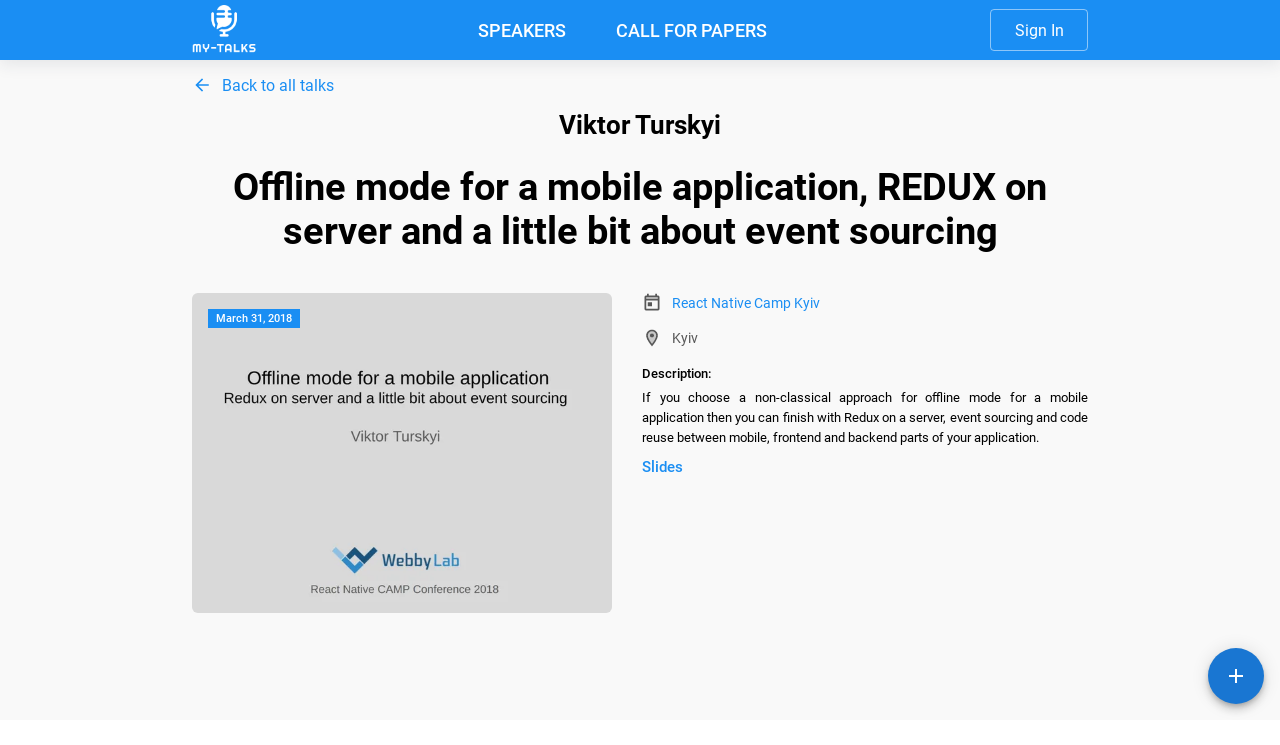

--- FILE ---
content_type: text/html; charset=utf-8
request_url: https://my-talks.net/viktor-turskyi/offline-mode-for-a-mobile-application-redux-on-server-and-a-little-bit-about-event-sourcing
body_size: 3743
content:
<!DOCTYPE html><html lang="en"><head><meta charSet="utf-8"/><meta name="viewport" content="width=device-width"/><title>Viktor Turskyi - Offline mode for a mobile application, REDUX on server and a little bit about event sourcing - at React Native Camp Kyiv</title><meta name="description" content="If you choose a non-classical approach for offline mode for a mobile application then you can finish with Redux on a server, event sourcing and code reuse between mobile, frontend and backend parts of your application."/><meta property="og:title" content="Viktor Turskyi - Offline mode for a mobile application, REDUX on server and a little bit about event sourcing - at React Native Camp Kyiv"/><meta property="og:site_name" content="my-talks.net"/><meta property="og:image" content="https://storage.googleapis.com/my-talks-static/images/talks/104/16aad4d7-e482-49b1-8aa3-93c27c742c20"/><meta property="og:image:width" content="158"/><meta property="og:image:height" content="158"/><meta property="og:description" content="If you choose a non-classical approach for offline mode for a mobile application then you can finish with Redux on a server, event sourcing and code reuse between mobile, frontend and backend parts of your application."/><meta property="og:locale" content="en_US"/><meta property="og:locale:alternate" content="ru_RU"/><meta property="og:locale:alternate" content="uk_UA"/><meta property="og:url" content="https://my-talks.net/viktor-turskyi/offline-mode-for-a-mobile-application-redux-on-server-and-a-little-bit-about-event-sourcing"/><meta name="twitter:card" content="summary"/><meta name="twitter:site" content="my-talks.net"/><meta name="google-site-verification" content="iz_dqTWMq-2eOiFI27ePOud7ViBDxv0iMb63u0le8g0"/><link rel="icon" href="/favicon.ico"/><script type="application/ld+json">{"@context":"https://schema.org","@type":"Event","eventAttendanceMode":"https://schema.org/OfflineEventAttendanceMode","eventStatus":"https://schema.org/EventScheduled","location":{"@type":"Place","address":{"@type":"PostalAddress","addressLocality":"Kyiv"},"name":"React Native Camp Kyiv"},"organizer":{"@type":"Organization","name":"React Native Camp Kyiv","url":"https://dou.ua/calendar/18879/"},"performer":{"@type":"Person","name":"Viktor Turskyi","familyName":"Turskyi","givenName":"Viktor","jobTitle":"Senior Software Engineer at Google, Non-Executive Director at WebbyLab","image":"https://storage.googleapis.com/my-talks-static/images/avatars/104/918556d0-d2a7-4b14-9e49-87900a254eb7"},"offers":{"@type":"AggregateOffer","lowPrice":"0","url":"https://dou.ua/calendar/18879/","availability":"https://schema.org/InStock"},"url":"https://dou.ua/calendar/18879/","name":"Offline mode for a mobile application, REDUX on server and a little bit about event sourcing","description":"If you choose a non-classical approach for offline mode for a mobile application then you can finish with Redux on a server, event sourcing and code reuse between mobile, frontend and backend parts of your application.","image":"https://storage.googleapis.com/my-talks-static/images/talks/104/16aad4d7-e482-49b1-8aa3-93c27c742c20","startDate":"2018-03-31T00:00:00.000Z","endDate":"2018-03-31T00:00:00.000Z","recordedIn":{"@type":"VideoObject","name":"Offline mode for a mobile application, REDUX on server and a little bit about event sourcing","description":"If you choose a non-classical approach for offline mode for a mobile application then you can finish with Redux on a server, event sourcing and code reuse between mobile, frontend and backend parts of your application.","embedUrl":"https://www.youtube.com/watch?v=FZKe7ZV-5jI","thumbnailUrl":"https://storage.googleapis.com/my-talks-static/images/talks/104/16aad4d7-e482-49b1-8aa3-93c27c742c20","uploadDate":"2018-03-31T00:00:00.000Z"}}</script><meta name="next-head-count" content="19"/><link rel="preconnect" href="https://www.google-analytics.com"/><link rel="preconnect" href="https://www.googletagmanager.com"/><script>(function(w,d,s,l,i){w[l]=w[l]||[];w[l].push({'gtm.start':
                        new Date().getTime(),event:'gtm.js'});var f=d.getElementsByTagName(s)[0],
                        j=d.createElement(s),dl=l!='dataLayer'?'&l='+l:'';j.async=true;j.src=
                        'https://www.googletagmanager.com/gtm.js?id='+i+dl;f.parentNode.insertBefore(j,f);
                        })(window,document,'script','dataLayer','GTM-W3QR9WJ');</script><link rel="preload" href="/_next/static/css/8c35a3e9053febec.css" as="style"/><link rel="stylesheet" href="/_next/static/css/8c35a3e9053febec.css" data-n-g=""/><link rel="preload" href="/_next/static/css/9fbd38751e3bff10.css" as="style"/><link rel="stylesheet" href="/_next/static/css/9fbd38751e3bff10.css"/><noscript data-n-css=""></noscript><script defer="" nomodule="" src="/_next/static/chunks/polyfills-c67a75d1b6f99dc8.js"></script><script defer="" src="/_next/static/chunks/75fc9c18-5a55cb0f13134a2c.js"></script><script defer="" src="/_next/static/chunks/2422-1f08f3d634211a7e.js"></script><script defer="" src="/_next/static/chunks/7633-c291d64a177fbea7.js"></script><script defer="" src="/_next/static/chunks/9990-716aea00df27bb82.js"></script><script defer="" src="/_next/static/chunks/7436-03e6632f41c5f1e7.js"></script><script defer="" src="/_next/static/chunks/5389-c7d803d2628bfc52.js"></script><script defer="" src="/_next/static/chunks/4386-be84210c760b2aff.js"></script><script defer="" src="/_next/static/chunks/8333-2a837cdb71a7b4cd.js"></script><script defer="" src="/_next/static/chunks/135-49b048714729611c.js"></script><script defer="" src="/_next/static/chunks/3694-485e1b33c12bada5.js"></script><script defer="" src="/_next/static/chunks/8868-a3490ad5eea8f4f3.js"></script><script defer="" src="/_next/static/chunks/5902-ac6adc69f51adad8.js"></script><script defer="" src="/_next/static/chunks/5680-690220f659ed0491.js"></script><script defer="" src="/_next/static/chunks/1664.62879b3c397e8b24.js"></script><script defer="" src="/_next/static/chunks/7466-48da2895e2acd565.js"></script><script defer="" src="/_next/static/chunks/2101-800889ac9c1a532e.js"></script><script defer="" src="/_next/static/chunks/5675.79d64280f86e2ddc.js"></script><script defer="" src="/_next/static/chunks/9874.c14cf96137c16974.js"></script><script defer="" src="/_next/static/chunks/5719-53d9fd3fc4f51048.js"></script><script defer="" src="/_next/static/chunks/9915.243d77c905677be4.js"></script><script defer="" src="/_next/static/chunks/4197-17a4f59e9e35e972.js"></script><script defer="" src="/_next/static/chunks/6093-e9f2fd9aed208a4c.js"></script><script defer="" src="/_next/static/chunks/6808.61e954566ffc5cc0.js"></script><script defer="" src="/_next/static/chunks/2793.f042d49b8f822db5.js"></script><script src="/_next/static/chunks/webpack-c8e2977b6f4cdf23.js" defer=""></script><script src="/_next/static/chunks/framework-79bce4a3a540b080.js" defer=""></script><script src="/_next/static/chunks/main-ef6806c9a081e228.js" defer=""></script><script src="/_next/static/chunks/pages/_app-cbc6651a1ce3ab84.js" defer=""></script><script src="/_next/static/chunks/4834-4c79113864f2f208.js" defer=""></script><script src="/_next/static/chunks/1454-c79c449c0d6a989d.js" defer=""></script><script src="/_next/static/chunks/pages/%5Bnickname%5D/%5BtalkSlug%5D-daa6c4d9a5a87645.js" defer=""></script><script src="/_next/static/Lwpav6gRgpNx4wPuAyAqI/_buildManifest.js" defer=""></script><script src="/_next/static/Lwpav6gRgpNx4wPuAyAqI/_ssgManifest.js" defer=""></script><style id="jss-server-side"></style></head><body><div id="__next" data-reactroot=""><div class="MainLayout_mainLayout__2uQop"></div></div><script id="__NEXT_DATA__" type="application/json">{"props":{"pageProps":{"talk":{"id":119,"speakerId":104,"speackerNickname":"viktor-turskyi","speakerFirstName":"Viktor","speakerLastName":"Turskyi","topicGroupId":119,"eventId":112,"slug":"offline-mode-for-a-mobile-application-redux-on-server-and-a-little-bit-about-event-sourcing","title":"Offline mode for a mobile application, REDUX on server and a little bit about event sourcing","description":"If you choose a non-classical approach for offline mode for a mobile application then you can finish with Redux on a server, event sourcing and code reuse between mobile, frontend and backend parts of your application.","language":"RU","videoURL":"https://www.youtube.com/watch?v=FZKe7ZV-5jI","slidesUrl":"https://www.slideshare.net/koorchik/offline-mode-for-a-mobile-application-redux-on-server-and-a-little-bit-about-event-sourcing-talk-at-react-native-camp-by-viktor-turskyi","posterUrl":"https://storage.googleapis.com/my-talks-static/images/talks/104/16aad4d7-e482-49b1-8aa3-93c27c742c20","sourceCodeUrl":"","blogpostUrl":"","isNotifyVideoRelease":false,"noVideoWillBeAvailable":false,"createdAt":"2021-08-27T16:27:59.000Z","updatedAt":"2022-10-30T09:21:49.000Z","event":{"id":112,"createdByAdminId":null,"createdByUserId":104,"creatorType":"USER","isVerificated":true,"type":"CONFERENCE","name":"React Native Camp Kyiv","posterUrl":"","location":"Kyiv","country":"","siteUrl":"https://dou.ua/calendar/18879/","startDate":"2018-03-31T00:00:00.000Z","endDate":"2018-03-31T00:00:00.000Z","createdAt":"2021-08-27T16:00:10.000Z","updatedAt":"2021-12-07T17:01:57.000Z"}},"topicGroupTalks":[{"id":119,"speakerId":104,"speackerNickname":"viktor-turskyi","speakerFirstName":"Viktor","speakerLastName":"Turskyi","topicGroupId":119,"eventId":112,"slug":"offline-mode-for-a-mobile-application-redux-on-server-and-a-little-bit-about-event-sourcing","title":"Offline mode for a mobile application, REDUX on server and a little bit about event sourcing","description":"If you choose a non-classical approach for offline mode for a mobile application then you can finish with Redux on a server, event sourcing and code reuse between mobile, frontend and backend parts of your application.","language":"RU","videoURL":"https://www.youtube.com/watch?v=FZKe7ZV-5jI","slidesUrl":"https://www.slideshare.net/koorchik/offline-mode-for-a-mobile-application-redux-on-server-and-a-little-bit-about-event-sourcing-talk-at-react-native-camp-by-viktor-turskyi","posterUrl":"https://storage.googleapis.com/my-talks-static/images/talks/104/16aad4d7-e482-49b1-8aa3-93c27c742c20","sourceCodeUrl":"","blogpostUrl":"","isNotifyVideoRelease":false,"noVideoWillBeAvailable":false,"createdAt":"2021-08-27T16:27:59.000Z","updatedAt":"2022-10-30T09:21:49.000Z","event":{"id":112,"createdByAdminId":null,"createdByUserId":104,"creatorType":"USER","isVerificated":true,"type":"CONFERENCE","name":"React Native Camp Kyiv","posterUrl":"","location":"Kyiv","country":"","siteUrl":"https://dou.ua/calendar/18879/","startDate":"2018-03-31T00:00:00.000Z","endDate":"2018-03-31T00:00:00.000Z","createdAt":"2021-08-27T16:00:10.000Z","updatedAt":"2021-12-07T17:01:57.000Z"}}],"speaker":{"id":104,"nickname":"viktor-turskyi","firstName":"Viktor","lastName":"Turskyi","photoUrl":"https://storage.googleapis.com/my-talks-static/images/avatars/104/918556d0-d2a7-4b14-9e49-87900a254eb7","keywords":[],"jobTitle":"Senior Software Engineer at Google, Non-Executive Director at WebbyLab","bio":"Senior Software Engineer at Google\r\nNon-Executive Director and co-founder at WebbyLab.\r\n\r\nAs a co-founder of WebbyLab, I have grown the company to 140 staff and have successfully delivered more than 80 projects (including projects for 5 companies from the Fortune 500 list)\r\n\r\n20 years of experience in the field of information technology. I started as an information security specialist and later switched to software engineering.\r\n\r\nI have an understanding of software architecture, network protocols, have extensive experience in launching cloud applications in NodeJs. \r\n\r\nDid more than 50 talks at technical conferences and meetups.","totalTalks":35,"totalTalksWithVideo":23,"language":"EN","lastDigestSentDate":"2021-10-31T09:30:05.000Z","periodSendingDigest":"WEEKLY","createdAt":"2021-09-03T12:27:21.000Z","updatedAt":"2025-09-17T08:44:54.000Z","contacts":{"linkedin":"https://www.linkedin.com/in/turskyi/","twitter":"https://twitter.com/ViktorTurskyi","facebook":"https://www.facebook.com/koorchik","github":"https://github.com/koorchik","youtube":"","stackoverflow":"https://stackoverflow.com/users/1067068/koorchik","siteUrl":""}}},"__N_SSP":true},"page":"/[nickname]/[talkSlug]","query":{"nickname":"viktor-turskyi","talkSlug":"offline-mode-for-a-mobile-application-redux-on-server-and-a-little-bit-about-event-sourcing"},"buildId":"Lwpav6gRgpNx4wPuAyAqI","runtimeConfig":{"appMode":"application","rootUrl":"https://my-talks.net","apiRootUrl":"https://backend-s2rqvmj53q-lz.a.run.app","blogRootUrl":"https://blog-s2rqvmj53q-lz.a.run.app/blog/","testApiRootUrl":"http://localhost:3002","mainPrefix":"/api/v1/","adminPrefix":"/api/v1/admin/","publicPrefix":"/api/v1/public/","userPrefix":"/api/v1/user/","linksToShare":{"linkedin":"https://www.linkedin.com/shareArticle?mini=true\u0026url=","twitter":"https://twitter.com/intent/tweet?url=","facebook":"https://www.facebook.com/sharer/sharer.php?u="},"staticUrl":"https://storage.googleapis.com/my-talks-static/","previewRoute":"/api/v1/preview","stopPreviewRoute":"/api/v1/stopPreview","cfp":{"postFormLink":"https://docs.google.com/forms/d/e/1FAIpQLSdNCSC_ftYXd3lntQ3mJhL0QgJO-um0JUNh_OIK2hQpXRZzYw/viewform"},"event":{"googleCalendarEventLink":"https://calendar.google.com/calendar/u/0/r/eventedit"},"appServerPublicVapidKey":"BCLpNqnfmqcLOaK7LnYnQg1gZ6yRTvdox-7PveibUxga8IHPbuDmL_5kHrJOFPV1I-mH-xumnaLx_T6H9NweMWc","schedule":{"dataStorageBucketPath":"https://storage.googleapis.com/my-talks-static/json/schedule/"},"images":{"srcSetSizes":[640,920,1220,1920],"minimizedSize":150}},"isFallback":false,"dynamicIds":[38366],"gssp":true,"locale":"en","locales":["en"],"defaultLocale":"en","scriptLoader":[]}</script></body></html>

--- FILE ---
content_type: text/css; charset=UTF-8
request_url: https://my-talks.net/_next/static/css/8c35a3e9053febec.css
body_size: 632
content:
@font-face{font-family:Roboto;src:url(/_next/static/media/Roboto-Bold.c36a3fe0.ttf);font-weight:700;font-style:normal;font-display:swap}@font-face{font-family:Roboto;src:url(/_next/static/media/Roboto-Light.1ad50b89.ttf);font-weight:300;font-style:normal;font-display:swap}@font-face{font-family:Roboto;src:url(/_next/static/media/Roboto-Medium.9204c2aa.ttf);font-weight:500;font-style:normal;font-display:swap}@font-face{font-family:Roboto;src:url(/_next/static/media/Roboto-Regular.d0bc87a8.ttf);font-weight:400;font-style:normal;font-display:swap}*,html{padding:0;margin:0;font-family:Roboto,Oxygen,Ubuntu,Cantarell,Fira Sans,Droid Sans,Helvetica Neue,sans-serif}#__next,body{min-height:100vh}.overflowHidden{overflow:hidden}:root{--base-color:#1a8ef3}a{color:inherit;text-decoration:none}*{box-sizing:border-box}

--- FILE ---
content_type: text/css; charset=UTF-8
request_url: https://my-talks.net/_next/static/css/9fbd38751e3bff10.css
body_size: 2782
content:
.PagesNavigation_pagesNavigation__U_G0D{display:flex;justify-content:space-between;padding:15px 0}.PagesNavigation_pagesNavigation__U_G0D .PagesNavigation_linkWrapper__aya1U{color:var(--base-color,#1a8ef3);font-size:16px;display:flex;align-items:center;cursor:pointer}.PagesNavigation_pagesNavigation__U_G0D .PagesNavigation_linkWrapper__aya1U .PagesNavigation_arrowLeft__ku16y{margin-right:10px}.PagesNavigation_pagesNavigation__U_G0D .PagesNavigation_editButton__iJgPu{display:flex;align-items:center;justify-content:center;height:48px;width:48px;border-radius:50%;cursor:pointer;color:var(--base-color,#1a8ef3)}.PagesNavigation_pagesNavigation__U_G0D .PagesNavigation_editButton__iJgPu:hover{background-color:#baddfb}.Button_button__U8fhM{margin:20px 0;display:inline-block;cursor:pointer;transition:.14s ease-in-out}.Button_button__U8fhM.Button_disabled__SyaEH:hover{transform:unset;transition:unset}.Typo_typo__HelFU{display:block}.Typo_typo__HelFU.Typo_alignCenter__kFuuo h1,.Typo_typo__HelFU.Typo_alignCenter__kFuuo h2,.Typo_typo__HelFU.Typo_alignCenter__kFuuo h3{text-align:center}.Typo_typo__HelFU h1{color:#000;font-size:32px}.Typo_typo__HelFU h2{font-size:18px;line-height:21px;font-weight:400}.Typo_typo__HelFU h3{color:#0a1722;font-size:16px;line-height:1.65;font-weight:400}.Typo_typo__HelFU .Typo_p-gray__ShV4m{color:#585858;font-weight:400;font-size:14px;line-height:16px}.Typo_typo__HelFU .Typo_p-base__n3sW9{color:var(--base-color,#1a8ef3);font-weight:400;font-size:14px;line-height:16px}.Typo_typo__HelFU .Typo_p-error__zPt51{color:#f44336;font-weight:400;font-size:14px;line-height:16px}.Typo_typo__HelFU .Typo_p__2lI4x{font-style:normal;font-weight:400;font-size:12px;line-height:160%}@media(min-width:768px){.Typo_typo__HelFU h1{font-size:38px}.Typo_typo__HelFU h2{font-size:20px}.Typo_typo__HelFU .Typo_p__2lI4x{font-size:13px}}.ReportDialog_input__2aS48{margin-bottom:20px!important}.EventEditDialog_eventEditDialog__iHPOu{display:flex;flex-direction:column;align-items:center}.EventEditDialog_eventEditDialog__iHPOu .EventEditDialog_verifyCheckbox__9ovnZ{margin:10px 0}.EventEditDialog_eventEditDialog__iHPOu .EventEditDialog_onlineCheckbox__plYyN,.EventEditDialog_eventEditDialog__iHPOu .EventEditDialog_verifyCheckbox__9ovnZ{display:flex;align-items:center;justify-content:space-between;width:100%;padding:0 10px}.EventEditDialog_eventEditDialog__iHPOu .EventEditDialog_input__bqwSh{margin-bottom:25px!important;width:100%}.EventEditDialog_eventEditDialog__iHPOu .EventEditDialog_dateField__mUA1j{margin:10px}.SlideIn_slideInUp__TQHsA{transform:translateY(100%);opacity:0}.SlideIn_slideInRight__XBn93{transform:translateX(100%);opacity:0}.SlideIn_slideInDown__cux4Z{transform:translateY(-100%);opacity:0}.SlideIn_slideInLeft__99jt4{transform:translateX(-100%);opacity:0}.SlideIn_delay0__9_6vt{-webkit-animation-delay:0;animation-delay:0}.SlideIn_delay1__6bbvi{-webkit-animation-delay:.2s;animation-delay:.2s}.SlideIn_delay2__hdqbE{-webkit-animation-delay:.4s;animation-delay:.4s}.SlideIn_delay3__YafvH{-webkit-animation-delay:.6s;animation-delay:.6s}.SlideIn_delay4__XAcO0{-webkit-animation-delay:.8s;animation-delay:.8s}.SlideIn_slideInUp_animated__K8FNT{-webkit-animation-duration:.4s,.3s;animation-duration:.4s,.3s;-webkit-animation-timing-function:cubic-bezier(.08,.84,.09,.99),cubic-bezier(.79,.31,.48,.89);animation-timing-function:cubic-bezier(.08,.84,.09,.99),cubic-bezier(.79,.31,.48,.89);-webkit-animation-name:SlideIn_slideInUp__TQHsA,SlideIn_fadeIn__mtOrN;animation-name:SlideIn_slideInUp__TQHsA,SlideIn_fadeIn__mtOrN;-webkit-animation-fill-mode:forwards;animation-fill-mode:forwards}.SlideIn_slideInRight_animated__8CMj4{-webkit-animation-duration:.4s,.3s;animation-duration:.4s,.3s;-webkit-animation-timing-function:cubic-bezier(.08,.84,.09,.99),cubic-bezier(.79,.31,.48,.89);animation-timing-function:cubic-bezier(.08,.84,.09,.99),cubic-bezier(.79,.31,.48,.89);-webkit-animation-name:SlideIn_slideInRight__XBn93,SlideIn_fadeIn__mtOrN;animation-name:SlideIn_slideInRight__XBn93,SlideIn_fadeIn__mtOrN;-webkit-animation-fill-mode:forwards;animation-fill-mode:forwards}@-webkit-keyframes SlideIn_slideInUp__TQHsA{0%{transform:translateY(100%)}to{transform:translateY(0)}}@keyframes SlideIn_slideInUp__TQHsA{0%{transform:translateY(100%)}to{transform:translateY(0)}}@-webkit-keyframes SlideIn_slideInRight__XBn93{0%{transform:translateX(100%)}to{transform:translateX(0)}}@keyframes SlideIn_slideInRight__XBn93{0%{transform:translateX(100%)}to{transform:translateX(0)}}.SlideIn_slideInDown_animated__lIpHw{-webkit-animation-duration:.4s,.3s;animation-duration:.4s,.3s;-webkit-animation-timing-function:cubic-bezier(.08,.84,.09,.99),cubic-bezier(.79,.31,.48,.89);animation-timing-function:cubic-bezier(.08,.84,.09,.99),cubic-bezier(.79,.31,.48,.89);-webkit-animation-name:SlideIn_slideInDown__cux4Z,SlideIn_fadeIn__mtOrN;animation-name:SlideIn_slideInDown__cux4Z,SlideIn_fadeIn__mtOrN;-webkit-animation-fill-mode:forwards;animation-fill-mode:forwards}@-webkit-keyframes SlideIn_slideInDown__cux4Z{0%{transform:translateY(-100%)}to{transform:translateY(0)}}@keyframes SlideIn_slideInDown__cux4Z{0%{transform:translateY(-100%)}to{transform:translateY(0)}}.SlideIn_slideInLeft_animated__aPKgi{-webkit-animation-duration:.4s,.3s;animation-duration:.4s,.3s;-webkit-animation-timing-function:cubic-bezier(.08,.84,.09,.99),cubic-bezier(.79,.31,.48,.89);animation-timing-function:cubic-bezier(.08,.84,.09,.99),cubic-bezier(.79,.31,.48,.89);-webkit-animation-name:SlideIn_slideInLeft__99jt4,SlideIn_fadeIn__mtOrN;animation-name:SlideIn_slideInLeft__99jt4,SlideIn_fadeIn__mtOrN;-webkit-animation-fill-mode:forwards;animation-fill-mode:forwards}@-webkit-keyframes SlideIn_slideInLeft__99jt4{0%{transform:translateX(-100%)}to{transform:translateX(0)}}@keyframes SlideIn_slideInLeft__99jt4{0%{transform:translateX(-100%)}to{transform:translateX(0)}}@-webkit-keyframes SlideIn_fadeIn__mtOrN{0%{opacity:0}to{opacity:1}}@keyframes SlideIn_fadeIn__mtOrN{0%{opacity:0}to{opacity:1}}.Image_imageWrapper__crjxM{width:100%;height:100%}.Image_fill__0Hj3H>span{position:unset!important;height:100%!important}.Image_fill__0Hj3H>span>img{width:100%!important;height:100%!important;position:relative!important}.AuthModal_authModal__T4ZE3{display:flex;align-items:center;flex-direction:column}.AuthModal_authModal__T4ZE3 .AuthModal_socialTitle__MlgsZ{margin-bottom:15px}.AuthModal_authModal__T4ZE3 .AuthModal_authFieldsWrapper__J8gkO{margin-top:15px}.AuthModal_authModal__T4ZE3 .AuthModal_authFieldsWrapper__J8gkO .AuthModal_authFields__TnViG{margin-bottom:15px;text-align:center}.AuthModal_authModal__T4ZE3 .AuthModal_authFieldsWrapper__J8gkO .AuthModal_authFields__TnViG .AuthModal_authField__L2i9v{margin-bottom:15px}.AuthModal_authModal__T4ZE3 .AuthModal_socialIconsWrapper__odYff{display:flex;justify-content:space-between;align-items:center;color:var(--base-color,#1a8ef3);margin-bottom:15px;padding:0 60px}.AuthModal_authModal__T4ZE3 .AuthModal_socialIconsWrapper__odYff .AuthModal_icon__yIopc{cursor:pointer;margin:0 15px}.AuthModal_authModal__T4ZE3 .AuthModal_socialIconsWrapper__odYff .AuthModal_icon__yIopc:hover{transform:scale(1.04);transition:.07s}.AuthModal_authModal__T4ZE3 .AuthModal_socialIconsWrapper__odYff .AuthModal_icon__yIopc.AuthModal_github__s53TS{color:#000}@media(min-width:768px){.AuthModal_authModal__T4ZE3 .AuthModal_authFieldsWrapper__J8gkO{width:320px}}.NotifivationIndicator_notificationIndicator__XgCDj{color:#fff}.MobileMenu_mobileMenu__aIAop{position:fixed;left:0;top:60px;width:100vw;background-color:var(--base-color,#1a8ef3);z-index:99;overflow-y:scroll}.MobileMenu_mobileMenu__aIAop .MobileMenu_profileMenu__mTIN4{display:flex;flex-direction:column;align-items:center;max-height:calc(100vh - 60px)}.MobileMenu_mobileMenu__aIAop .MobileMenu_profileMenu__mTIN4 .MobileMenu_avatar__P_zoG{justify-content:center;align-items:center;min-height:125px;min-width:125px;height:125px;width:125px;margin-top:20px;border-radius:50%;background-color:#bdbdbd;-o-object-fit:cover;object-fit:cover;cursor:pointer}.MobileMenu_mobileMenu__aIAop .MobileMenu_profileMenu__mTIN4 .MobileMenu_menuItem__D0APk{font-weight:500;font-size:24px;line-height:28px;color:#f9f9f9;padding:20px}.MobileMenu_mobileMenu__aIAop .MobileMenu_profileMenu__mTIN4 .MobileMenu_menuItem__D0APk:last-child{padding-bottom:90px}.MobileMenu_mobileMenuBackdropMask__xK4aw{position:fixed;top:60px;left:0;height:calc(100vh - 60px);width:100%;-webkit-backdrop-filter:blur(1.5px);backdrop-filter:blur(1.5px)}.ProfileHeaderControl_profileHeaderControl__bLr1G{position:relative;align-items:center;height:100%}.ProfileHeaderControl_profileHeaderControl__bLr1G .ProfileHeaderControl_signIn__YjiuS{display:flex;align-items:center;justify-content:center;border-radius:4px;border:1px solid hsla(0,0%,100%,.5);width:98px;height:42px;cursor:pointer;color:#fff}.ProfileHeaderControl_profileHeaderControl__bLr1G .ProfileHeaderControl_control__REG2V{display:flex;align-items:center;justify-content:center}.ProfileHeaderControl_profileHeaderControl__bLr1G .ProfileHeaderControl_control__REG2V .ProfileHeaderControl_notificationButton__GRdF_{margin-right:20px}.ProfileHeaderControl_profileHeaderControl__bLr1G .ProfileHeaderControl_avatar__k5Tw1{display:none;justify-content:center;align-items:center;height:50px;width:50px;border-radius:50%;background-color:#bdbdbd;-o-object-fit:cover;object-fit:cover;cursor:pointer}.ProfileHeaderControl_profileHeaderControl__bLr1G .ProfileHeaderControl_profileMenu__qDQ_r{position:absolute;bottom:4px;right:0;transform:translateY(100%);min-width:100px;min-height:30px;background:#fff;box-shadow:0 3px 5px rgba(0,0,0,.2),0 5px 8px rgba(0,0,0,.14),0 1px 14px rgba(0,0,0,.12);border-radius:4px;color:#000;z-index:9}.ProfileHeaderControl_profileHeaderControl__bLr1G .ProfileHeaderControl_profileMenu__qDQ_r .ProfileHeaderControl_menuItem__CJlTO{display:flex;align-items:center;padding:0 30px;height:60px;width:100%;white-space:nowrap;cursor:pointer}.ProfileHeaderControl_profileHeaderControl__bLr1G .ProfileHeaderControl_profileMenu__qDQ_r .ProfileHeaderControl_menuItem__CJlTO:hover{background:#c4c4c480}.ProfileHeaderControl_profileHeaderControl__bLr1G .ProfileHeaderControl_profileMenu__qDQ_r .ProfileHeaderControl_menuItem__CJlTO .ProfileHeaderControl_menuItemButton__T0JV0{margin-right:30px;color:#585858}@media(min-width:768px){.ProfileHeaderControl_profileHeaderControl__bLr1G .ProfileHeaderControl_avatar__k5Tw1{display:flex}}.ProfileHeaderControl_mobileMenuIcon__hQQ7K{width:45px}.ProfileHeaderControl_mobileMenuIcon__hQQ7K div,.ProfileHeaderControl_mobileMenuIcon__hQQ7K:after,.ProfileHeaderControl_mobileMenuIcon__hQQ7K:before{background:#fff;content:"";display:block;height:3px;border-radius:3px;margin:6px 0;transition:.5s}.ProfileHeaderControl_mobileMenuIcon__hQQ7K div{width:30px;margin-left:15px}.ProfileHeaderControl_mobileMenuIcon__hQQ7K.ProfileHeaderControl_mobileMenuOpen__If__0:before{transform:translateY(9px) rotate(135deg)}.ProfileHeaderControl_mobileMenuIcon__hQQ7K.ProfileHeaderControl_mobileMenuOpen__If__0:after{transform:translateY(-9px) rotate(-135deg)}.ProfileHeaderControl_mobileMenuIcon__hQQ7K.ProfileHeaderControl_mobileMenuOpen__If__0 div{transform:scale(0)}@media(min-width:768px){.ProfileHeaderControl_mobileMenuIcon__hQQ7K{display:none}}.Header_plug__8jEeS{position:relative;width:100%;height:60px}.Header_plug__8jEeS .Header_headerWrapper__2phin{position:fixed;width:100%;height:60px;background-color:var(--base-color,#1a8ef3);box-shadow:0 4px 16px rgba(43,52,69,.1);z-index:999}.Header_plug__8jEeS .Header_headerWrapper__2phin .Header_header__EiZNN{height:100%;display:flex;justify-content:space-between;align-items:center}.Header_plug__8jEeS .Header_headerWrapper__2phin .Header_header__EiZNN .Header_homeLink__bV_AB{height:50px;width:63.5px}.Header_plug__8jEeS .Header_headerWrapper__2phin .Header_header__EiZNN .Header_linksBlock__au9OU{display:none}@media(min-width:768px){.Header_plug__8jEeS .Header_headerWrapper__2phin .Header_header__EiZNN .Header_homeLink__bV_AB{font-size:30px}.Header_plug__8jEeS .Header_headerWrapper__2phin .Header_header__EiZNN .Header_linksBlock__au9OU{display:block}.Header_plug__8jEeS .Header_headerWrapper__2phin .Header_header__EiZNN .Header_linksBlock__au9OU .Header_link__6N3K_{font-weight:500;font-size:18px;line-height:21px;color:#fff;padding:0 25px}}.MainLayout_mainLayout__2uQop{min-height:100vh;display:flex;flex-direction:column;background-color:#f9f9f9}.MainLayout_mainLayout__2uQop .MainLayout_mainContentWrapper__fr82v{flex:1 1;overflow:hidden}.MainLayout_mainLayout__2uQop .MainLayout_mainContentWrapper__fr82v.MainLayout_mainBackground__gqiwZ{background-image:url(/_next/static/media/mainLeftSideBackground_desktop.6ee7e7d0.png),url(/_next/static/media/mainRightSideBackground_desktop.40fce2b9.png);background-position:left 0 top 0,right 0 top -25%;background-repeat:repeat-y;background-size:80%}.MainLayout_mainLayout__2uQop .MainLayout_container__ajxPq{margin:0 auto;max-width:85%;height:100%}@media(min-width:768px){.MainLayout_mainLayout__2uQop .MainLayout_mainContentWrapper__fr82v.MainLayout_mainBackground__gqiwZ{background-position:left 0 top 250%,right 0 top 350%;background-size:unset}.MainLayout_mainLayout__2uQop .MainLayout_container__ajxPq{width:80%;max-width:970px}}@media(min-width:1179px){.MainLayout_mainLayout__2uQop .MainLayout_container__ajxPq{width:70%;max-width:970px}}.Banner_bannerWrapper__KgMjV{width:100%;height:270px}.Banner_bannerWrapper__KgMjV.Banner_cfpsBackground__zgQ_K{background-image:url(/_next/static/media/bannerCfpSearch.311a140f.webp)}.Banner_bannerWrapper__KgMjV.Banner_speakersBackground__JUFY1{background-image:url(/_next/static/media/bannerSpeakersSearch__mobyle.bfafe6b7.webp)}.Banner_bannerWrapper__KgMjV.Banner_background__v_3u_{background-repeat:no-repeat;background-size:cover;background-position:50%}.Banner_bannerWrapper__KgMjV .Banner_bannerContent___mSgY{position:relative;display:flex;flex-direction:column;align-items:center;padding-top:25px}.Banner_bannerWrapper__KgMjV .Banner_bannerContent___mSgY .Banner_title__KE5H5{font-weight:700;font-size:35px;line-height:145%;color:#f9f9f9;text-align:center;margin-bottom:5px}.Banner_bannerWrapper__KgMjV .Banner_bannerContent___mSgY .Banner_subtitle__EZS59{font-weight:500;font-size:17px;line-height:145%;color:#f9f9f9;text-align:center}.Banner_bannerWrapper__KgMjV .Banner_bannerContent___mSgY .Banner_searchWrapper__JPbBD{width:100%;height:50px;position:absolute;bottom:0;transform:translateY(50%)}@media(min-width:768px){.Banner_bannerWrapper__KgMjV.Banner_bannerWrapper__KgMjV{height:300px}.Banner_bannerWrapper__KgMjV.Banner_bannerWrapper__KgMjV.Banner_speakersBackground__JUFY1{background-image:url(/_next/static/media/bannerSpeakersSearch__tablet.2e46cba3.webp)}.Banner_bannerWrapper__KgMjV.Banner_bannerWrapper__KgMjV .Banner_bannerContent___mSgY{padding-top:35px}.Banner_bannerWrapper__KgMjV.Banner_bannerWrapper__KgMjV .Banner_bannerContent___mSgY .Banner_title__KE5H5{font-size:45px;margin-bottom:25px}.Banner_bannerWrapper__KgMjV.Banner_bannerWrapper__KgMjV .Banner_bannerContent___mSgY .Banner_subtitle__EZS59{font-size:20px}}@media(min-width:1179px){.Banner_bannerWrapper__KgMjV.Banner_bannerWrapper__KgMjV{height:440px}.Banner_bannerWrapper__KgMjV.Banner_bannerWrapper__KgMjV.Banner_speakersBackground__JUFY1{background-image:url(/_next/static/media/bannerSpeakersSearch.391f8684.webp)}.Banner_bannerWrapper__KgMjV.Banner_bannerWrapper__KgMjV .Banner_bannerContent___mSgY{padding-top:110px}.Banner_bannerWrapper__KgMjV.Banner_bannerWrapper__KgMjV .Banner_bannerContent___mSgY .Banner_title__KE5H5{font-size:55px}.Banner_bannerWrapper__KgMjV.Banner_bannerWrapper__KgMjV .Banner_bannerContent___mSgY .Banner_subtitle__EZS59{font-size:24px}}

--- FILE ---
content_type: text/css; charset=UTF-8
request_url: https://my-talks.net/_next/static/css/d73a1fe2a7970190.css
body_size: 1931
content:
.SlideIn_slideInUp__TQHsA{transform:translateY(100%);opacity:0}.SlideIn_slideInRight__XBn93{transform:translateX(100%);opacity:0}.SlideIn_slideInDown__cux4Z{transform:translateY(-100%);opacity:0}.SlideIn_slideInLeft__99jt4{transform:translateX(-100%);opacity:0}.SlideIn_delay0__9_6vt{-webkit-animation-delay:0;animation-delay:0}.SlideIn_delay1__6bbvi{-webkit-animation-delay:.2s;animation-delay:.2s}.SlideIn_delay2__hdqbE{-webkit-animation-delay:.4s;animation-delay:.4s}.SlideIn_delay3__YafvH{-webkit-animation-delay:.6s;animation-delay:.6s}.SlideIn_delay4__XAcO0{-webkit-animation-delay:.8s;animation-delay:.8s}.SlideIn_slideInUp_animated__K8FNT{-webkit-animation-duration:.4s,.3s;animation-duration:.4s,.3s;-webkit-animation-timing-function:cubic-bezier(.08,.84,.09,.99),cubic-bezier(.79,.31,.48,.89);animation-timing-function:cubic-bezier(.08,.84,.09,.99),cubic-bezier(.79,.31,.48,.89);-webkit-animation-name:SlideIn_slideInUp__TQHsA,SlideIn_fadeIn__mtOrN;animation-name:SlideIn_slideInUp__TQHsA,SlideIn_fadeIn__mtOrN;-webkit-animation-fill-mode:forwards;animation-fill-mode:forwards}.SlideIn_slideInRight_animated__8CMj4{-webkit-animation-duration:.4s,.3s;animation-duration:.4s,.3s;-webkit-animation-timing-function:cubic-bezier(.08,.84,.09,.99),cubic-bezier(.79,.31,.48,.89);animation-timing-function:cubic-bezier(.08,.84,.09,.99),cubic-bezier(.79,.31,.48,.89);-webkit-animation-name:SlideIn_slideInRight__XBn93,SlideIn_fadeIn__mtOrN;animation-name:SlideIn_slideInRight__XBn93,SlideIn_fadeIn__mtOrN;-webkit-animation-fill-mode:forwards;animation-fill-mode:forwards}@-webkit-keyframes SlideIn_slideInUp__TQHsA{0%{transform:translateY(100%)}to{transform:translateY(0)}}@keyframes SlideIn_slideInUp__TQHsA{0%{transform:translateY(100%)}to{transform:translateY(0)}}@-webkit-keyframes SlideIn_slideInRight__XBn93{0%{transform:translateX(100%)}to{transform:translateX(0)}}@keyframes SlideIn_slideInRight__XBn93{0%{transform:translateX(100%)}to{transform:translateX(0)}}.SlideIn_slideInDown_animated__lIpHw{-webkit-animation-duration:.4s,.3s;animation-duration:.4s,.3s;-webkit-animation-timing-function:cubic-bezier(.08,.84,.09,.99),cubic-bezier(.79,.31,.48,.89);animation-timing-function:cubic-bezier(.08,.84,.09,.99),cubic-bezier(.79,.31,.48,.89);-webkit-animation-name:SlideIn_slideInDown__cux4Z,SlideIn_fadeIn__mtOrN;animation-name:SlideIn_slideInDown__cux4Z,SlideIn_fadeIn__mtOrN;-webkit-animation-fill-mode:forwards;animation-fill-mode:forwards}@-webkit-keyframes SlideIn_slideInDown__cux4Z{0%{transform:translateY(-100%)}to{transform:translateY(0)}}@keyframes SlideIn_slideInDown__cux4Z{0%{transform:translateY(-100%)}to{transform:translateY(0)}}.SlideIn_slideInLeft_animated__aPKgi{-webkit-animation-duration:.4s,.3s;animation-duration:.4s,.3s;-webkit-animation-timing-function:cubic-bezier(.08,.84,.09,.99),cubic-bezier(.79,.31,.48,.89);animation-timing-function:cubic-bezier(.08,.84,.09,.99),cubic-bezier(.79,.31,.48,.89);-webkit-animation-name:SlideIn_slideInLeft__99jt4,SlideIn_fadeIn__mtOrN;animation-name:SlideIn_slideInLeft__99jt4,SlideIn_fadeIn__mtOrN;-webkit-animation-fill-mode:forwards;animation-fill-mode:forwards}@-webkit-keyframes SlideIn_slideInLeft__99jt4{0%{transform:translateX(-100%)}to{transform:translateX(0)}}@keyframes SlideIn_slideInLeft__99jt4{0%{transform:translateX(-100%)}to{transform:translateX(0)}}@-webkit-keyframes SlideIn_fadeIn__mtOrN{0%{opacity:0}to{opacity:1}}@keyframes SlideIn_fadeIn__mtOrN{0%{opacity:0}to{opacity:1}}.Typo_typo__HelFU{display:block}.Typo_typo__HelFU.Typo_alignCenter__kFuuo h1,.Typo_typo__HelFU.Typo_alignCenter__kFuuo h2,.Typo_typo__HelFU.Typo_alignCenter__kFuuo h3{text-align:center}.Typo_typo__HelFU h1{color:#000;font-size:32px}.Typo_typo__HelFU h2{font-size:18px;line-height:21px;font-weight:400}.Typo_typo__HelFU h3{color:#0a1722;font-size:16px;line-height:1.65;font-weight:400}.Typo_typo__HelFU .Typo_p-gray__ShV4m{color:#585858;font-weight:400;font-size:14px;line-height:16px}.Typo_typo__HelFU .Typo_p-base__n3sW9{color:var(--base-color,#1a8ef3);font-weight:400;font-size:14px;line-height:16px}.Typo_typo__HelFU .Typo_p-error__zPt51{color:#f44336;font-weight:400;font-size:14px;line-height:16px}.Typo_typo__HelFU .Typo_p__2lI4x{font-style:normal;font-weight:400;font-size:12px;line-height:160%}@media(min-width:768px){.Typo_typo__HelFU h1{font-size:38px}.Typo_typo__HelFU h2{font-size:20px}.Typo_typo__HelFU .Typo_p__2lI4x{font-size:13px}}.UpcomingLabel_upcomingLabel__JkIFH{display:flex;justify-content:center;align-items:center;height:22px;padding:0 14px;color:#000;font-weight:500;font-size:12px;line-height:14px;background-color:#f9df63}@media(min-width:768px){.UpcomingLabel_upcomingLabel__JkIFH.UpcomingLabel_upcomingLabel__JkIFH{height:25px;font-size:14px;line-height:16px}}.Button_button__U8fhM{margin:20px 0;display:inline-block;cursor:pointer;transition:.14s ease-in-out}.Button_button__U8fhM.Button_disabled__SyaEH:hover{transform:unset;transition:unset}.TalkSpecification_talkSpecification__mmk4B{display:flex;flex-direction:column;position:relative;font-size:14px;margin-bottom:10px}.TalkSpecification_talkSpecification__mmk4B .TalkSpecification_descriptionLabel__n3iga{font-weight:500;font-size:13px;line-height:22px;margin-bottom:15px}.TalkSpecification_talkSpecification__mmk4B .TalkSpecification_description__co_OE{white-space:pre-wrap;text-align:justify}.TalkSpecification_talkSpecification__mmk4B .TalkSpecification_specItem__211r_{display:flex;align-items:center;margin-bottom:15px}.TalkSpecification_talkSpecification__mmk4B .TalkSpecification_specItem__211r_:last-child{margin-bottom:0}.TalkSpecification_talkSpecification__mmk4B .TalkSpecification_specItem__211r_ .TalkSpecification_icon__b1Z3Z{margin-right:10px;color:#585858}.TalkSpecification_talkSpecification__mmk4B .TalkSpecification_specItem__211r_ .TalkSpecification_eventSiteUrl__f_Duc{color:var(--base-color,#1a8ef3)}@media(min-width:768px){.TalkSpecification_talkSpecification__mmk4B .TalkSpecification_descriptionLabel__n3iga{margin-bottom:3px}}.GoogleCalendarButton_googleCalendarButton__UdSGv{display:flex;justify-content:center;align-items:center;height:22px;padding:0 14px;color:#000;font-weight:500;font-size:12px;line-height:14px;background-color:#f9df63}@media(min-width:768px){.GoogleCalendarButton_googleCalendarButton__UdSGv.GoogleCalendarButton_googleCalendarButton__UdSGv{height:25px;font-size:14px;line-height:16px}}.ShareBlock_shareBlock__a8Rp6{display:flex;justify-content:center;align-items:center;margin-bottom:15px;color:#585858}.ShareBlock_shareBlock__a8Rp6 .ShareBlock_icon__99gXe{margin-right:15px}.ShareBlock_shareBlock__a8Rp6 .ShareBlock_icon__99gXe:hover{color:var(--base-color,#1a8ef3);transform:scale(1.04);transition:.07s}.ShareBlock_shareBlock__a8Rp6 .ShareBlock_icon__99gXe:last-child{margin-right:0}.ShareBlock_shareBlock__a8Rp6 .ShareBlock_shareLabel__Z7tZk{margin-right:20px;font-size:18px}.ShareBlock_shareBlock__a8Rp6>div{cursor:pointer}@media(min-width:768px){.ShareBlock_shareBlock__a8Rp6.ShareBlock_shareBlock__a8Rp6{margin-bottom:30px}.ShareBlock_shareBlock__a8Rp6.ShareBlock_shareBlock__a8Rp6 .ShareBlock_icon__99gXe{margin-right:25px}.ShareBlock_shareBlock__a8Rp6.ShareBlock_shareBlock__a8Rp6 .ShareBlock_shareLabel__Z7tZk{margin-right:25px;font-size:20px}}.VideoBlock_videoBlock__HUHND{position:relative;padding-top:55%;margin-bottom:30px;border-radius:5px;overflow:hidden}.VideoBlock_videoBlock__HUHND .VideoBlock_reactPlayer__IHaNE{position:absolute;height:100%;left:0;top:0}@media(min-width:768px){.VideoBlock_videoBlock__HUHND.VideoBlock_videoBlock__HUHND{margin-bottom:40px}}.TalkMeta_talkMeta__G8ok_{display:flex;align-items:center}.TalkMeta_talkMeta__G8ok_ .TalkMeta_icon__RKDG_{margin-right:10px}.TalkMeta_talkMeta__G8ok_ .TalkMeta_youtubeIcon__8XcPG{color:#f84437}.TalkMeta_talkMeta__G8ok_ .TalkMeta_slidesIcon__5MufJ{color:var(--base-color,#1a8ef3)}.TalkMeta_talkMeta__G8ok_ .TalkMeta_talkLanguage__DPjvv{display:flex;justify-content:center;align-items:center;height:23px;width:23px;font-size:12px;color:var(--base-color,#1a8ef3);font-weight:500;border-radius:50%;box-shadow:0 0 6px rgba(0,0,0,.25)}.TopicGroupLinks_topicGroupLinks__dvKjx{margin-bottom:25px}.TopicGroupLinks_topicGroupLinks__dvKjx .TopicGroupLinks_title__4LFif{margin-bottom:15px}.TopicGroupLinks_topicGroupLinks__dvKjx .TopicGroupLinks_linksList__GWATH{display:flex;flex-direction:column}.TopicGroupLinks_topicGroupLinks__dvKjx .TopicGroupLinks_linksList__GWATH .TopicGroupLinks_link__Zkogp{margin-bottom:25px}.TopicGroupLinks_topicGroupLinks__dvKjx .TopicGroupLinks_linksList__GWATH .TopicGroupLinks_link__Zkogp a{position:relative}.TopicGroupLinks_topicGroupLinks__dvKjx .TopicGroupLinks_linksList__GWATH .TopicGroupLinks_link__Zkogp .TopicGroupLinks_poster__NwvDH{width:170px;height:105px;margin-bottom:10px;border-radius:4px;overflow:hidden}.TopicGroupLinks_topicGroupLinks__dvKjx .TopicGroupLinks_linksList__GWATH .TopicGroupLinks_link__Zkogp .TopicGroupLinks_dates__Wp8_3{position:absolute;bottom:16px;left:16px;display:flex;justify-content:center;align-items:center;min-height:19px;padding:0 8px;font-size:11px;color:#fff;font-weight:500;line-height:13px;background-color:var(--base-color,#1a8ef3)}.TopicGroupLinks_topicGroupLinks__dvKjx .TopicGroupLinks_linksList__GWATH .TopicGroupLinks_link__Zkogp .TopicGroupLinks_eventName__kOBFa{margin-bottom:10px}@media(min-width:768px){.TopicGroupLinks_topicGroupLinks__dvKjx .TopicGroupLinks_linksList__GWATH{display:flex;flex-direction:row;flex-wrap:wrap}.TopicGroupLinks_topicGroupLinks__dvKjx .TopicGroupLinks_linksList__GWATH .TopicGroupLinks_link__Zkogp{max-width:170px;min-width:170px;margin-right:20px;flex:1 1}.TopicGroupLinks_topicGroupLinks__dvKjx .TopicGroupLinks_linksList__GWATH .TopicGroupLinks_link__Zkogp .TopicGroupLinks_eventName__kOBFa{margin-bottom:0}}.TopicGroupLinks_tooltipItem__Y3DMe>h3{color:#fff}.TalkInfoBlock_talkInfoBlock__vFvUX .TalkInfoBlock_speakerName__zij7_{text-align:center;font-size:26px}.TalkInfoBlock_talkInfoBlock__vFvUX .TalkInfoBlock_title__C5Mb6{padding:15px 0 35px}.TalkInfoBlock_talkInfoBlock__vFvUX .TalkInfoBlock_talkContentBlock__DwnqW{display:flex;flex-direction:column;position:relative;margin-bottom:15px}.TalkInfoBlock_talkInfoBlock__vFvUX .TalkInfoBlock_talkContentBlock__DwnqW .TalkInfoBlock_dates__rcM46{position:absolute;top:16px;left:16px;display:flex;justify-content:center;align-items:center;min-height:19px;padding:0 8px;font-size:11px;color:#fff;font-weight:500;line-height:13px;background-color:var(--base-color,#1a8ef3)}.TalkInfoBlock_talkInfoBlock__vFvUX .TalkInfoBlock_talkContentBlock__DwnqW .TalkInfoBlock_poster__9iKRN{margin-bottom:25px;border-radius:6px;overflow:hidden}.TalkInfoBlock_talkInfoBlock__vFvUX .TalkInfoBlock_talkContentBlock__DwnqW .TalkInfoBlock_mainContent__4GX6u{display:flex;flex-direction:column}.TalkInfoBlock_talkInfoBlock__vFvUX .TalkInfoBlock_talkContentBlock__DwnqW .TalkInfoBlock_mainContent__4GX6u .TalkInfoBlock_upcomingLabel__8POpI{position:absolute;top:330px;right:0}.TalkInfoBlock_talkInfoBlock__vFvUX .TalkInfoBlock_talkContentBlock__DwnqW .TalkInfoBlock_mainContent__4GX6u .TalkInfoBlock_googleCalendar__4heyA{position:absolute;top:365px;right:0}.TalkInfoBlock_talkInfoBlock__vFvUX .TalkInfoBlock_talkContentBlock__DwnqW .TalkInfoBlock_mainContent__4GX6u .TalkInfoBlock_talkExternalLink__TjgcU{color:var(--base-color,#1a8ef3);font-size:15px;font-weight:500;margin-bottom:10px}.TalkInfoBlock_talkInfoBlock__vFvUX .TalkInfoBlock_videoFollowWrapper__WorH2{display:flex;justify-content:center;margin-bottom:40px}.TalkInfoBlock_talkInfoBlock__vFvUX .TalkInfoBlock_videoFollowWrapper__WorH2 .TalkInfoBlock_videoFollowButton___doWQ{font-size:14px;letter-spacing:0;text-transform:none}@media(min-width:768px){.TalkInfoBlock_talkInfoBlock__vFvUX .TalkInfoBlock_title__C5Mb6{padding:25px 0 40px}.TalkInfoBlock_talkInfoBlock__vFvUX .TalkInfoBlock_talkContentBlock__DwnqW{flex-direction:row;justify-content:space-between;margin-bottom:50px}.TalkInfoBlock_talkInfoBlock__vFvUX .TalkInfoBlock_talkContentBlock__DwnqW .TalkInfoBlock_mainContent__4GX6u{flex:1 1}.TalkInfoBlock_talkInfoBlock__vFvUX .TalkInfoBlock_talkContentBlock__DwnqW .TalkInfoBlock_mainContent__4GX6u .TalkInfoBlock_upcomingLabel__8POpI{top:0}.TalkInfoBlock_talkInfoBlock__vFvUX .TalkInfoBlock_talkContentBlock__DwnqW .TalkInfoBlock_mainContent__4GX6u .TalkInfoBlock_googleCalendar__4heyA{top:35px}.TalkInfoBlock_talkInfoBlock__vFvUX .TalkInfoBlock_talkContentBlock__DwnqW .TalkInfoBlock_poster__9iKRN{width:420px;height:320px;margin-right:30px;margin-bottom:0}.TalkInfoBlock_talkInfoBlock__vFvUX .TalkInfoBlock_videoFollowWrapper__WorH2 .TalkInfoBlock_videoFollowButton___doWQ{font-size:18px}}

--- FILE ---
content_type: application/javascript; charset=UTF-8
request_url: https://my-talks.net/_next/static/Lwpav6gRgpNx4wPuAyAqI/_buildManifest.js
body_size: 1573
content:
self.__BUILD_MANIFEST=function(a,s,i,c,n,e,t,o,r,d,f,g,p,l,u,b,k){return{__rewrites:{beforeFiles:[{source:"/:nextInternalLocale(en)/blog"},{source:"/:nextInternalLocale(en)/blog/:slug(logo.png|favicon.ico)"},{source:"/:nextInternalLocale(en)/blog/:slug"},{source:"/:nextInternalLocale(en)/blog/:path1(tags|categories)/:path2"},{source:"/:nextInternalLocale(en)/blog/:path*"}],afterFiles:[],fallback:[]},"/":["static/chunks/pages/index-22ae0c83151d653e.js"],"/_error":["static/chunks/pages/_error-08fb6f992a3163b9.js"],"/admin":["static/chunks/pages/admin-a551a3123dd20c87.js"],"/admin/events":["static/chunks/pages/admin/events-a69122148859e930.js"],"/admin/followers":["static/chunks/pages/admin/followers-dcdaa7f7422c29db.js"],"/admin/organizations":["static/chunks/pages/admin/organizations-29b4514adf995134.js"],"/admin/organizations/[organizationId]":["static/chunks/pages/admin/organizations/[organizationId]-7ddaf49d1d50abfd.js"],"/admin/organizations/[organizationId]/call-for-papers/[cfpId]":[a,"static/css/8d7ae0eef706afe0.css","static/chunks/pages/admin/organizations/[organizationId]/call-for-papers/[cfpId]-56000a67387ba508.js"],"/admin/organizations/[organizationId]/call-for-papers/[cfpId]/edit":[a,"static/css/656108abcadf00ed.css","static/chunks/pages/admin/organizations/[organizationId]/call-for-papers/[cfpId]/edit-994b52e63333e03b.js"],"/admin/speakers":["static/chunks/pages/admin/speakers-276a851767f564b5.js"],"/call-for-papers":["static/chunks/pages/call-for-papers-3e89814fdbeaa290.js"],"/call-for-papers/[id]":["static/chunks/pages/call-for-papers/[id]-6d027052e9d3896e.js"],"/call-for-papers/[id]/apply":["static/chunks/pages/call-for-papers/[id]/apply-8bea0f92cf8c625e.js"],"/i/digest/setting":["static/chunks/pages/i/digest/setting-ab30ece17cb4091c.js"],"/i/scheduler":[i,a,c,s,r,d,f,g,n,p,e,"static/chunks/7016-de701682034e46b9.js",l,t,u,"static/chunks/pages/i/scheduler-05f27239fb279bb9.js"],"/i/submissions":["static/chunks/pages/i/submissions-28d204fff5b688a7.js"],"/i/submissions/[submissionId]":["static/chunks/pages/i/submissions/[submissionId]-3e5ac7a2845d8921.js"],"/i/submissions/[submissionId]/edit":["static/chunks/pages/i/submissions/[submissionId]/edit-b43d9206ab9f3e87.js"],"/i/talk/create":[b,"static/chunks/pages/i/talk/create-01e5353656c533da.js"],"/i/user/edit":["static/chunks/pages/i/user/edit-229cc0cd1312860f.js"],"/notifications":["static/chunks/pages/notifications-309b4f23620d4e09.js"],"/organizations":["static/chunks/pages/organizations-59ae488b2c40c4df.js"],"/organizations/create":["static/chunks/pages/organizations/create-b6e907cc4c658520.js"],"/organizations/[organizationId]/call-for-papers":["static/chunks/pages/organizations/[organizationId]/call-for-papers-285ac2ce0efb2374.js"],"/organizations/[organizationId]/call-for-papers/create":["static/chunks/pages/organizations/[organizationId]/call-for-papers/create-a4e5a6c8d54389d9.js"],"/organizations/[organizationId]/call-for-papers/[cfpId]":[a,s,"static/chunks/8259-b5cd0a17a3ab02c3.js","static/css/e85eb098af894e97.css","static/chunks/pages/organizations/[organizationId]/call-for-papers/[cfpId]-ee908c03eae51a84.js"],"/organizations/[organizationId]/call-for-papers/[cfpId]/edit":[a,"static/css/b1f4351d3090ac9f.css","static/chunks/pages/organizations/[organizationId]/call-for-papers/[cfpId]/edit-13a3adc91e36f912.js"],"/organizations/[organizationId]/call-for-papers/[cfpId]/submissions":[i,a,c,s,r,"static/chunks/5389-c7d803d2628bfc52.js","static/chunks/4386-be84210c760b2aff.js",d,f,"static/chunks/3694-485e1b33c12bada5.js",g,"static/chunks/5902-ac6adc69f51adad8.js","static/chunks/5680-690220f659ed0491.js","static/chunks/7466-48da2895e2acd565.js","static/chunks/2101-800889ac9c1a532e.js","static/chunks/5719-53d9fd3fc4f51048.js",n,p,e,"static/chunks/7103-5165ce5d9f4fee08.js",o,l,"static/chunks/6093-e9f2fd9aed208a4c.js",t,"static/css/dca73a5a4c1223a8.css","static/chunks/pages/organizations/[organizationId]/call-for-papers/[cfpId]/submissions-64b5842fdde41b2f.js"],"/organizations/[organizationId]/edit":["static/chunks/pages/organizations/[organizationId]/edit-c1055ae992e7761c.js"],"/organizations/[organizationId]/members":["static/chunks/pages/organizations/[organizationId]/members-30f16e1b80ec401b.js"],"/schedules/[scheduleId]":[i,a,c,s,n,e,t,u,"static/chunks/pages/schedules/[scheduleId]-c1a3d001e34352fd.js"],"/sitemap.xml":["static/chunks/pages/sitemap.xml-7534be110e95998b.js"],"/speakers":["static/chunks/pages/speakers-b8f7e21fe3779511.js"],"/[nickname]":[o,k,"static/chunks/pages/[nickname]-7538256f5c6a28f1.js"],"/[nickname]/followers":["static/chunks/pages/[nickname]/followers-f4e79c67bf476785.js"],"/[nickname]/following":["static/chunks/pages/[nickname]/following-8cec798ef1b5b3c6.js"],"/[nickname]/[talkSlug]":[o,k,"static/chunks/pages/[nickname]/[talkSlug]-daa6c4d9a5a87645.js"],"/[nickname]/[talkSlug]/edit":[b,"static/chunks/pages/[nickname]/[talkSlug]/edit-7c4f900ab4bd9050.js"],sortedPages:["/","/_app","/_error","/admin","/admin/events","/admin/followers","/admin/organizations","/admin/organizations/[organizationId]","/admin/organizations/[organizationId]/call-for-papers/[cfpId]","/admin/organizations/[organizationId]/call-for-papers/[cfpId]/edit","/admin/speakers","/call-for-papers","/call-for-papers/[id]","/call-for-papers/[id]/apply","/i/digest/setting","/i/scheduler","/i/submissions","/i/submissions/[submissionId]","/i/submissions/[submissionId]/edit","/i/talk/create","/i/user/edit","/notifications","/organizations","/organizations/create","/organizations/[organizationId]/call-for-papers","/organizations/[organizationId]/call-for-papers/create","/organizations/[organizationId]/call-for-papers/[cfpId]","/organizations/[organizationId]/call-for-papers/[cfpId]/edit","/organizations/[organizationId]/call-for-papers/[cfpId]/submissions","/organizations/[organizationId]/edit","/organizations/[organizationId]/members","/schedules/[scheduleId]","/sitemap.xml","/speakers","/[nickname]","/[nickname]/followers","/[nickname]/following","/[nickname]/[talkSlug]","/[nickname]/[talkSlug]/edit"]}}("static/chunks/2422-1f08f3d634211a7e.js","static/chunks/9990-716aea00df27bb82.js","static/chunks/75fc9c18-5a55cb0f13134a2c.js","static/chunks/7633-c291d64a177fbea7.js","static/chunks/1815-a3e33f0b3d443274.js","static/chunks/4745-0383a386908fdc6c.js","static/chunks/9966-0b88c3d8ecb06c35.js","static/chunks/4834-4c79113864f2f208.js","static/chunks/7436-03e6632f41c5f1e7.js","static/chunks/8333-2a837cdb71a7b4cd.js","static/chunks/135-49b048714729611c.js","static/chunks/8868-a3490ad5eea8f4f3.js","static/chunks/1425-578957b44a74232c.js","static/chunks/4197-17a4f59e9e35e972.js","static/css/0278ebb3dde1e63b.css","static/chunks/2141-e581067d09470e6b.js","static/chunks/1454-c79c449c0d6a989d.js"),self.__BUILD_MANIFEST_CB&&self.__BUILD_MANIFEST_CB();

--- FILE ---
content_type: application/javascript; charset=UTF-8
request_url: https://my-talks.net/_next/static/chunks/5680-690220f659ed0491.js
body_size: 2260
content:
"use strict";(self.webpackChunk_N_E=self.webpackChunk_N_E||[]).push([[5680],{64666:function(e,r,n){var t=n(63366),a=n(87462),o=n(67294),i=n(86010),l=n(60713),s=n(57579),c=n(98216),p=n(94777),d=n(16628),u=n(96067),m=n(55113),h=n(33616),f=n(11496),x=n(77620),Z=n(34182),b=n(72565),g=n(85893);const S=["aria-describedby","aria-labelledby","BackdropComponent","BackdropProps","children","className","disableEscapeKeyDown","fullScreen","fullWidth","maxWidth","onBackdropClick","onClose","open","PaperComponent","PaperProps","scroll","TransitionComponent","transitionDuration","TransitionProps"],w=(0,f.ZP)(b.Z,{name:"MuiDialog",slot:"Backdrop",overrides:(e,r)=>r.backdrop})({zIndex:-1}),v=(0,f.ZP)(p.Z,{name:"MuiDialog",slot:"Root",overridesResolver:(e,r)=>r.root})({"@media print":{position:"absolute !important"}}),W=(0,f.ZP)("div",{name:"MuiDialog",slot:"Container",overridesResolver:(e,r)=>{const{ownerState:n}=e;return[r.container,r[`scroll${(0,c.Z)(n.scroll)}`]]}})((({ownerState:e})=>(0,a.Z)({height:"100%","@media print":{height:"auto"},outline:0},"paper"===e.scroll&&{display:"flex",justifyContent:"center",alignItems:"center"},"body"===e.scroll&&{overflowY:"auto",overflowX:"hidden",textAlign:"center","&:after":{content:'""',display:"inline-block",verticalAlign:"middle",height:"100%",width:"0"}}))),k=(0,f.ZP)(m.Z,{name:"MuiDialog",slot:"Paper",overridesResolver:(e,r)=>{const{ownerState:n}=e;return[r.paper,r[`scrollPaper${(0,c.Z)(n.scroll)}`],r[`paperWidth${(0,c.Z)(String(n.maxWidth))}`],n.fullWidth&&r.paperFullWidth,n.fullScreen&&r.paperFullScreen]}})((({theme:e,ownerState:r})=>(0,a.Z)({margin:32,position:"relative",overflowY:"auto","@media print":{overflowY:"visible",boxShadow:"none"}},"paper"===r.scroll&&{display:"flex",flexDirection:"column",maxHeight:"calc(100% - 64px)"},"body"===r.scroll&&{display:"inline-block",verticalAlign:"middle",textAlign:"left"},!r.maxWidth&&{maxWidth:"calc(100% - 64px)"},"xs"===r.maxWidth&&{maxWidth:"px"===e.breakpoints.unit?Math.max(e.breakpoints.values.xs,444):`${e.breakpoints.values.xs}${e.breakpoints.unit}`,[`&.${x.Z.paperScrollBody}`]:{[e.breakpoints.down(Math.max(e.breakpoints.values.xs,444)+64)]:{maxWidth:"calc(100% - 64px)"}}},"xs"!==r.maxWidth&&{maxWidth:`${e.breakpoints.values[r.maxWidth]}${e.breakpoints.unit}`,[`&.${x.Z.paperScrollBody}`]:{[e.breakpoints.down(e.breakpoints.values[r.maxWidth]+64)]:{maxWidth:"calc(100% - 64px)"}}},r.fullWidth&&{width:"calc(100% - 64px)"},r.fullScreen&&{margin:0,width:"100%",maxWidth:"100%",height:"100%",maxHeight:"none",borderRadius:0,[`&.${x.Z.paperScrollBody}`]:{margin:0,maxWidth:"100%"}}))),y={enter:u.x9.enteringScreen,exit:u.x9.leavingScreen},M=o.forwardRef((function(e,r){const n=(0,h.Z)({props:e,name:"MuiDialog"}),{"aria-describedby":p,"aria-labelledby":u,BackdropComponent:f,BackdropProps:b,children:M,className:D,disableEscapeKeyDown:C=!1,fullScreen:P=!1,fullWidth:B=!1,maxWidth:$="sm",onBackdropClick:N,onClose:R,open:A,PaperComponent:j=m.Z,PaperProps:E={},scroll:F="paper",TransitionComponent:L=d.Z,transitionDuration:T=y,TransitionProps:I}=n,K=(0,t.Z)(n,S),_=(0,a.Z)({},n,{disableEscapeKeyDown:C,fullScreen:P,fullWidth:B,maxWidth:$,scroll:F}),X=(e=>{const{classes:r,scroll:n,maxWidth:t,fullWidth:a,fullScreen:o}=e,i={root:["root"],container:["container",`scroll${(0,c.Z)(n)}`],paper:["paper",`paperScroll${(0,c.Z)(n)}`,`paperWidth${(0,c.Z)(String(t))}`,a&&"paperFullWidth",o&&"paperFullScreen"]};return(0,l.Z)(i,x.D,r)})(_),Y=o.useRef(),H=(0,s.Z)(u),z=o.useMemo((()=>({titleId:H})),[H]);return(0,g.jsx)(v,(0,a.Z)({className:(0,i.Z)(X.root,D),BackdropProps:(0,a.Z)({transitionDuration:T,as:f},b),closeAfterTransition:!0,BackdropComponent:w,disableEscapeKeyDown:C,onClose:R,open:A,ref:r,onClick:e=>{Y.current&&(Y.current=null,N&&N(e),R&&R(e,"backdropClick"))},ownerState:_},K,{children:(0,g.jsx)(L,(0,a.Z)({appear:!0,in:A,timeout:T,role:"presentation"},I,{children:(0,g.jsx)(W,{className:(0,i.Z)(X.container),onMouseDown:e=>{Y.current=e.target===e.currentTarget},ownerState:_,children:(0,g.jsx)(k,(0,a.Z)({as:j,elevation:24,role:"dialog","aria-describedby":p,"aria-labelledby":H},E,{className:(0,i.Z)(X.paper,E.className),ownerState:_,children:(0,g.jsx)(Z.Z.Provider,{value:z,children:M})}))})}))}))}));r.Z=M},34182:function(e,r,n){const t=(0,n(67294).createContext)({});r.Z=t},77620:function(e,r,n){n.d(r,{D:function(){return a}});var t=n(68919);function a(e){return(0,t.Z)("MuiDialog",e)}const o=(0,n(86288).Z)("MuiDialog",["root","scrollPaper","scrollBody","container","paper","paperScrollPaper","paperScrollBody","paperWidthFalse","paperWidthXs","paperWidthSm","paperWidthMd","paperWidthLg","paperWidthXl","paperFullWidth","paperFullScreen"]);r.Z=o},31425:function(e,r,n){n.d(r,{Z:function(){return f}});var t=n(63366),a=n(87462),o=n(67294),i=n(86010),l=n(60713),s=n(11496),c=n(33616),p=n(68919);function d(e){return(0,p.Z)("MuiDialogActions",e)}(0,n(86288).Z)("MuiDialogActions",["root","spacing"]);var u=n(85893);const m=["className","disableSpacing"],h=(0,s.ZP)("div",{name:"MuiDialogActions",slot:"Root",overridesResolver:(e,r)=>{const{ownerState:n}=e;return[r.root,!n.disableSpacing&&r.spacing]}})((({ownerState:e})=>(0,a.Z)({display:"flex",alignItems:"center",padding:8,justifyContent:"flex-end",flex:"0 0 auto"},!e.disableSpacing&&{"& > :not(:first-of-type)":{marginLeft:8}})));var f=o.forwardRef((function(e,r){const n=(0,c.Z)({props:e,name:"MuiDialogActions"}),{className:o,disableSpacing:s=!1}=n,p=(0,t.Z)(n,m),f=(0,a.Z)({},n,{disableSpacing:s}),x=(e=>{const{classes:r,disableSpacing:n}=e,t={root:["root",!n&&"spacing"]};return(0,l.Z)(t,d,r)})(f);return(0,u.jsx)(h,(0,a.Z)({className:(0,i.Z)(x.root,o),ownerState:f,ref:r},p))}))},98396:function(e,r,n){var t;n.d(r,{Z:function(){return d}});var a=n(67294),o=n(34168),i=n(20539),l=n(58974);function s(e,r,n,t,o){const i="undefined"!==typeof window&&"undefined"!==typeof window.matchMedia,[s,c]=a.useState((()=>o&&i?n(e).matches:t?t(e).matches:r));return(0,l.Z)((()=>{let r=!0;if(!i)return;const t=n(e),a=()=>{r&&c(t.matches)};return a(),t.addListener(a),()=>{r=!1,t.removeListener(a)}}),[e,n,i]),s}const c=(t||(t=n.t(a,2))).useSyncExternalStore;function p(e,r,n,t){const o=a.useCallback((()=>r),[r]),i=a.useMemo((()=>{if(null!==t){const{matches:r}=t(e);return()=>r}return o}),[o,e,t]),[l,s]=a.useMemo((()=>{if(null===n)return[o,()=>()=>{}];const r=n(e);return[()=>r.matches,e=>(r.addListener(e),()=>{r.removeListener(e)})]}),[o,n,e]);return c(s,l,i)}function d(e,r={}){const n=(0,o.Z)(),t="undefined"!==typeof window&&"undefined"!==typeof window.matchMedia,{defaultMatches:a=!1,matchMedia:l=(t?window.matchMedia:null),ssrMatchMedia:d=null,noSsr:u}=(0,i.Z)({name:"MuiUseMediaQuery",props:r,theme:n});let m="function"===typeof e?e(n):e;m=m.replace(/^@media( ?)/m,"");return(void 0!==c?p:s)(m,a,l,d,u)}}}]);

--- FILE ---
content_type: application/javascript; charset=UTF-8
request_url: https://my-talks.net/_next/static/chunks/1454-c79c449c0d6a989d.js
body_size: 4295
content:
(self.webpackChunk_N_E=self.webpackChunk_N_E||[]).push([[1454],{73579:function(e,t,n){"use strict";Object.defineProperty(t,"__esModule",{value:!0}),t.default=function(e,t){var n=i.default,o={loading:function(e){e.error,e.isLoading;return e.pastDelay,null}};e instanceof Promise?o.loader=function(){return e}:"function"===typeof e?o.loader=e:"object"===typeof e&&(o=r({},o,e));if((o=r({},o,t)).suspense)throw new Error("Invalid suspense option usage in next/dynamic. Read more: https://nextjs.org/docs/messages/invalid-dynamic-suspense");o.loadableGenerated&&delete(o=r({},o,o.loadableGenerated)).loadableGenerated;if("boolean"===typeof o.ssr&&!o.suspense){if(!o.ssr)return delete o.ssr,a(n,o);delete o.ssr}return n(o)},t.noSSR=a;var r=n(6495).Z,o=n(92648).Z,i=(o(n(67294)),o(n(23668)));function a(e,t){return delete t.webpack,delete t.modules,e(t)}("function"===typeof t.default||"object"===typeof t.default&&null!==t.default)&&"undefined"===typeof t.default.__esModule&&(Object.defineProperty(t.default,"__esModule",{value:!0}),Object.assign(t.default,t),e.exports=t.default)},3982:function(e,t,n){"use strict";Object.defineProperty(t,"__esModule",{value:!0}),t.LoadableContext=void 0;var r=(0,n(92648).Z)(n(67294)).default.createContext(null);t.LoadableContext=r},23668:function(e,t,n){"use strict";var r=n(33227),o=n(88361);function i(e,t){var n="undefined"!==typeof Symbol&&e[Symbol.iterator]||e["@@iterator"];if(!n){if(Array.isArray(e)||(n=function(e,t){if(!e)return;if("string"===typeof e)return a(e,t);var n=Object.prototype.toString.call(e).slice(8,-1);"Object"===n&&e.constructor&&(n=e.constructor.name);if("Map"===n||"Set"===n)return Array.from(e);if("Arguments"===n||/^(?:Ui|I)nt(?:8|16|32)(?:Clamped)?Array$/.test(n))return a(e,t)}(e))||t&&e&&"number"===typeof e.length){n&&(e=n);var r=0,o=function(){};return{s:o,n:function(){return r>=e.length?{done:!0}:{done:!1,value:e[r++]}},e:function(e){throw e},f:o}}throw new TypeError("Invalid attempt to iterate non-iterable instance.\nIn order to be iterable, non-array objects must have a [Symbol.iterator]() method.")}var i,u=!0,l=!1;return{s:function(){n=n.call(e)},n:function(){var e=n.next();return u=e.done,e},e:function(e){l=!0,i=e},f:function(){try{u||null==n.return||n.return()}finally{if(l)throw i}}}}function a(e,t){(null==t||t>e.length)&&(t=e.length);for(var n=0,r=new Array(t);n<t;n++)r[n]=e[n];return r}Object.defineProperty(t,"__esModule",{value:!0}),t.default=void 0;var u=n(6495).Z,l=(0,n(92648).Z)(n(67294)),s=n(3982),c=n(71849).useSyncExternalStore,d=[],f=[],p=!1;function v(e){var t=e(),n={loading:!0,loaded:null,error:null};return n.promise=t.then((function(e){return n.loading=!1,n.loaded=e,e})).catch((function(e){throw n.loading=!1,n.error=e,e})),n}var m=function(){function e(t,n){r(this,e),this._loadFn=t,this._opts=n,this._callbacks=new Set,this._delay=null,this._timeout=null,this.retry()}return o(e,[{key:"promise",value:function(){return this._res.promise}},{key:"retry",value:function(){var e=this;this._clearTimeouts(),this._res=this._loadFn(this._opts.loader),this._state={pastDelay:!1,timedOut:!1};var t=this._res,n=this._opts;t.loading&&("number"===typeof n.delay&&(0===n.delay?this._state.pastDelay=!0:this._delay=setTimeout((function(){e._update({pastDelay:!0})}),n.delay)),"number"===typeof n.timeout&&(this._timeout=setTimeout((function(){e._update({timedOut:!0})}),n.timeout))),this._res.promise.then((function(){e._update({}),e._clearTimeouts()})).catch((function(t){e._update({}),e._clearTimeouts()})),this._update({})}},{key:"_update",value:function(e){this._state=u({},this._state,{error:this._res.error,loaded:this._res.loaded,loading:this._res.loading},e),this._callbacks.forEach((function(e){return e()}))}},{key:"_clearTimeouts",value:function(){clearTimeout(this._delay),clearTimeout(this._timeout)}},{key:"getCurrentValue",value:function(){return this._state}},{key:"subscribe",value:function(e){var t=this;return this._callbacks.add(e),function(){t._callbacks.delete(e)}}}]),e}();function y(e){return function(e,t){var n=Object.assign({loader:null,loading:null,delay:200,timeout:null,webpack:null,modules:null,suspense:!1},t);n.suspense&&(n.lazy=l.default.lazy(n.loader));var r=null;function o(){if(!r){var t=new m(e,n);r={getCurrentValue:t.getCurrentValue.bind(t),subscribe:t.subscribe.bind(t),retry:t.retry.bind(t),promise:t.promise.bind(t)}}return r.promise()}if(!p){var a=n.webpack?n.webpack():n.modules;a&&f.push((function(e){var t,n=i(a);try{for(n.s();!(t=n.n()).done;){var r=t.value;if(-1!==e.indexOf(r))return o()}}catch(u){n.e(u)}finally{n.f()}}))}function d(){o();var e=l.default.useContext(s.LoadableContext);e&&Array.isArray(n.modules)&&n.modules.forEach((function(t){e(t)}))}var v=n.suspense?function(e,t){return d(),l.default.createElement(n.lazy,u({},e,{ref:t}))}:function(e,t){d();var o=c(r.subscribe,r.getCurrentValue,r.getCurrentValue);return l.default.useImperativeHandle(t,(function(){return{retry:r.retry}}),[]),l.default.useMemo((function(){return o.loading||o.error?l.default.createElement(n.loading,{isLoading:o.loading,pastDelay:o.pastDelay,timedOut:o.timedOut,error:o.error,retry:r.retry}):o.loaded?l.default.createElement((t=o.loaded)&&t.__esModule?t.default:t,e):null;var t}),[e,o])};return v.preload=function(){return o()},v.displayName="LoadableComponent",l.default.forwardRef(v)}(v,e)}function h(e,t){for(var n=[];e.length;){var r=e.pop();n.push(r(t))}return Promise.all(n).then((function(){if(e.length)return h(e,t)}))}y.preloadAll=function(){return new Promise((function(e,t){h(d).then(e,t)}))},y.preloadReady=function(){var e=arguments.length>0&&void 0!==arguments[0]?arguments[0]:[];return new Promise((function(t){var n=function(){return p=!0,t()};h(f,e).then(n,n)}))},window.__NEXT_PRELOADREADY=y.preloadReady;var b=y;t.default=b},91575:function(e,t,n){"use strict";n.d(t,{$j:function(){return l},Fr:function(){return s},ei:function(){return u},tq:function(){return c}});var r=n(50029),o=n(87794),i=n.n(o),a=n(35363);function u(e){for(var t={},n=arguments.length,r=new Array(n>1?n-1:0),o=1;o<n;o++)r[o-1]=arguments[o];return r.forEach((function(n){t[n]=e[n]})),t}function l(e){return a.Ot.some((function(t){return null===e||void 0===e?void 0:e.includes(t)}))?e:"/images/profile.jpg"}function s(e){return function(){var t=(0,r.Z)(i().mark((function t(n){return i().wrap((function(t){for(;;)switch(t.prev=t.next){case 0:return t.abrupt("return",new Promise((function(t,r){e(n,t,r)})));case 1:case"end":return t.stop()}}),t)})));return function(e){return t.apply(this,arguments)}}()}function c(){var e=window.matchMedia;return!!e&&e("(pointer:coarse)").matches}},50570:function(e,t,n){"use strict";n.d(t,{V:function(){return c},o:function(){return d}});var r=n(59499),o=n(45363),i=n(11752),a=n(51208);function u(e,t){var n=Object.keys(e);if(Object.getOwnPropertySymbols){var r=Object.getOwnPropertySymbols(e);t&&(r=r.filter((function(t){return Object.getOwnPropertyDescriptor(e,t).enumerable}))),n.push.apply(n,r)}return n}var l=(0,i.default)().publicRuntimeConfig,s="https://schema.org";function c(e,t){var n,i,c,d,f,p,v,m,y,h="".concat(l.rootUrl,"/").concat(t.nickname,"/").concat(e.slug),b=e.videoURL?{recordedIn:{"@type":"VideoObject",name:e.title,description:e.description||"video ".concat(e.title),embedUrl:e.videoURL,thumbnailUrl:e.posterUrl,uploadDate:e.event.endDate}}:{};return(0,o.h6)(function(e){for(var t=1;t<arguments.length;t++){var n=null!=arguments[t]?arguments[t]:{};t%2?u(Object(n),!0).forEach((function(t){(0,r.Z)(e,t,n[t])})):Object.getOwnPropertyDescriptors?Object.defineProperties(e,Object.getOwnPropertyDescriptors(n)):u(Object(n)).forEach((function(t){Object.defineProperty(e,t,Object.getOwnPropertyDescriptor(n,t))}))}return e}({"@context":s,"@type":"Event",eventAttendanceMode:"https://schema.org/OfflineEventAttendanceMode",eventStatus:"https://schema.org/EventScheduled",location:{"@type":"Place",address:{"@type":"PostalAddress",addressLocality:(0,a.D)(null===e||void 0===e?void 0:e.event)},name:null===(n=e.event)||void 0===n?void 0:n.name},organizer:{"@type":"Organization",name:null===(i=e.event)||void 0===i?void 0:i.name,url:(null===(c=e.event)||void 0===c?void 0:c.siteUrl)||h},performer:{"@type":"Person",name:"".concat(t.firstName," ").concat(t.lastName),familyName:t.lastName,givenName:t.firstName,jobTitle:t.jobTitle,image:t.photoUrl},offers:{"@type":"AggregateOffer",lowPrice:"0",url:(null===(d=e.event)||void 0===d?void 0:d.siteUrl)||h,availability:"https://schema.org/InStock"},url:(null===(f=e.event)||void 0===f?void 0:f.siteUrl)||h,name:e.title,description:e.description,image:e.posterUrl,startDate:new Date(null!==(p=null===(v=e.event)||void 0===v?void 0:v.startDate)&&void 0!==p?p:null).toISOString(),endDate:new Date(null!==(m=null===(y=e.event)||void 0===y?void 0:y.endDate)&&void 0!==m?m:null).toISOString()},b))}function d(e){var t;return(0,o.h6)({"@context":s,"@type":"Person",name:e.firstName,familyName:e.lastName,alternateName:e.nickname,description:e.bio,image:e.photoUrl,email:null===(t=e.contacts)||void 0===t?void 0:t.email,jobTitle:e.jobTitle})}},69082:function(e,t,n){"use strict";function r(e){return{title:"".concat(e.firstName," ").concat(e.lastName),description:e.bio,siteName:"my-talks.net",image:e.photoUrl}}function o(e,t){var n;return{title:"".concat(t.firstName," ").concat(t.lastName," - ").concat(e.title," - at ").concat(null===e||void 0===e||null===(n=e.event)||void 0===n?void 0:n.name),description:e.description,siteName:"my-talks.net",image:e.posterUrl}}function i(e){var t,n;return{title:'Call for paper - "'.concat(null===(t=e.event)||void 0===t?void 0:t.name,'"'),description:e.description,siteName:"my-talks.net",image:null===(n=e.event)||void 0===n?void 0:n.posterUrl}}function a(e){var t,n;return{title:'Apply call for paper - "'.concat(null===(t=e.event)||void 0===t?void 0:t.name,'"'),description:e.description,siteName:"my-talks.net",image:null===(n=e.event)||void 0===n?void 0:n.posterUrl}}n.d(t,{HF:function(){return o},Ol:function(){return l},XU:function(){return d},fC:function(){return s},he:function(){return i},oR:function(){return f},or:function(){return r},se:function(){return a},x9:function(){return u},zn:function(){return c}});var u={title:"Talk edit",description:"All talks in one place",siteName:"my-talks.net",image:""},l={title:"Speaker edit",description:"All talks in one place",siteName:"my-talks.net",image:""},s={title:"Speakers",description:"All speakers in one place",siteName:"my-talks.net",image:""},c={title:'Call for papers - "submit a talk"',description:"Discover your opportunity to give a talk, training, workshop",siteName:"my-talks.net",image:""},d={title:'Notifications - "my-talks.net"',description:"Discover your opportunity to give a talk, training, workshop",siteName:"my-talks.net",image:""},f={title:"My talks",description:"All your talks in one place",siteName:"my-talks.net",image:""}},51208:function(e,t,n){"use strict";n.d(t,{D:function(){return o}});var r=n(74834);function o(e){var t;return"".concat((null===(t=r.Z.countryCodes[null===e||void 0===e?void 0:e.country])||void 0===t?void 0:t.name)||(null===e||void 0===e?void 0:e.country)).concat(null!==e&&void 0!==e&&e.country?", ":"").concat(null===e||void 0===e?void 0:e.location)}},5152:function(e,t,n){e.exports=n(73579)},67651:function(e,t,n){"use strict";var r=n(67294);var o="function"===typeof Object.is?Object.is:function(e,t){return e===t&&(0!==e||1/e===1/t)||e!==e&&t!==t},i=r.useState,a=r.useEffect,u=r.useLayoutEffect,l=r.useDebugValue;function s(e){var t=e.getSnapshot;e=e.value;try{var n=t();return!o(e,n)}catch(r){return!0}}var c="undefined"===typeof window||"undefined"===typeof window.document||"undefined"===typeof window.document.createElement?function(e,t){return t()}:function(e,t){var n=t(),r=i({inst:{value:n,getSnapshot:t}}),o=r[0].inst,c=r[1];return u((function(){o.value=n,o.getSnapshot=t,s(o)&&c({inst:o})}),[e,n,t]),a((function(){return s(o)&&c({inst:o}),e((function(){s(o)&&c({inst:o})}))}),[e]),l(n),n};t.useSyncExternalStore=void 0!==r.useSyncExternalStore?r.useSyncExternalStore:c},71849:function(e,t,n){"use strict";e.exports=n(67651)},45363:function(e,t,n){"use strict";t.h6=void 0;var r=n(82342);Object.defineProperty(t,"h6",{enumerable:!0,get:function(){return r.jsonLdScriptProps}})},82342:function(e,t,n){"use strict";Object.defineProperty(t,"__esModule",{value:!0}),t.helmetJsonLdProp=t.jsonLdScriptProps=t.JsonLd=void 0;const r=n(67294);function o(e,t={}){return{type:"application/ld+json",dangerouslySetInnerHTML:{__html:JSON.stringify(e,l,t.space)}}}t.JsonLd=function(e){return r.createElement("script",Object.assign({},o(e.item,e)))},t.jsonLdScriptProps=o,t.helmetJsonLdProp=function(e,t={}){return{type:"application/ld+json",innerHTML:JSON.stringify(e,l,t.space)}};const i=Object.freeze({"&":"&amp;","<":"&lt;",">":"&gt;",'"':"&quot;","'":"&apos;"}),a=new RegExp(`[${Object.keys(i).join("")}]`,"g"),u=e=>i[e],l=(e,t)=>{switch(typeof t){case"object":if(null===t)return;return t;case"number":case"boolean":case"bigint":return t;case"string":return t.replace(a,u);default:return}}}}]);

--- FILE ---
content_type: application/javascript; charset=UTF-8
request_url: https://my-talks.net/_next/static/chunks/4156.c818064c088f31ab.js
body_size: 6485
content:
(self.webpackChunk_N_E=self.webpackChunk_N_E||[]).push([[4156],{78623:function(e,t,n){"use strict";n.d(t,{Z:function(){return c}});n(67294);var a=n(51212),i=n(85893);function c(e){var t=e.children,n=e.href,c=e.className,l=e.underline,r=void 0!==l&&l;return(0,i.jsx)("a",{className:c,href:n||"#",target:"_blank",rel:"noopener noreferrer",style:r?{color:a.vM,textDecoration:"underline"}:{},children:t})}},17106:function(e,t,n){"use strict";n.r(t),n.d(t,{default:function(){return W}});var a=n(59499),i=(n(67294),n(96540)),c=n(99152),l=n(64871),r=n(57078),s=n(70184),o=n(27004),d=n(68005),u=n(25084),h=n(60802),f=n(21023),p=n(75503),v=n(26448),_=n(25449),g=n(47621),m=n(63343),x=n(27036),w=n(18037),j=n(75058),Z=n(68499),y=n(80087),k=n(32158),I=n(40470),b=n(8364),S=n(65817),L=n(50891),N=n(91379),D=n(82764),M=n(66818),O=n(46907),P=n(85893);function V(e,t){var n=Object.keys(e);if(Object.getOwnPropertySymbols){var a=Object.getOwnPropertySymbols(e);t&&(a=a.filter((function(t){return Object.getOwnPropertyDescriptor(e,t).enumerable}))),n.push.apply(n,a)}return n}function T(e){for(var t=1;t<arguments.length;t++){var n=null!=arguments[t]?arguments[t]:{};t%2?V(Object(n),!0).forEach((function(t){(0,a.Z)(e,t,n[t])})):Object.getOwnPropertyDescriptors?Object.defineProperties(e,Object.getOwnPropertyDescriptors(n)):V(Object(n)).forEach((function(t){Object.defineProperty(e,t,Object.getOwnPropertyDescriptor(n,t))}))}return e}var U=function(e){return(0,P.jsxs)("svg",T(T({},e),{},{children:[(0,P.jsx)("path",{fill:"#4285F4",d:"M23.745 12.27c0-.79-.07-1.54-.19-2.27h-11.3v4.51h6.47c-.29 1.48-1.14 2.73-2.4 3.58v3h3.86c2.26-2.09 3.56-5.17 3.56-8.82Z"}),(0,P.jsx)("path",{fill:"#34A853",d:"M12.255 24c3.24 0 5.95-1.08 7.93-2.91l-3.86-3c-1.08.72-2.45 1.16-4.07 1.16-3.13 0-5.78-2.11-6.73-4.96h-3.98v3.09C3.515 21.3 7.565 24 12.255 24Z"}),(0,P.jsx)("path",{fill:"#FBBC05",d:"M5.525 14.29c-.25-.72-.38-1.49-.38-2.29s.14-1.57.38-2.29V6.62h-3.98a11.86 11.86 0 0 0 0 10.76l3.98-3.09Z"}),(0,P.jsx)("path",{fill:"#EA4335",d:"M12.255 4.75c1.77 0 3.35.61 4.6 1.8l3.42-3.42C18.205 1.19 15.495 0 12.255 0c-4.69 0-8.74 2.7-10.71 6.62l3.98 3.09c.95-2.85 3.6-4.96 6.73-4.96Z"})]}))};U.defaultProps={width:"24",height:"24",xmlns:"http://www.w3.org/2000/svg"};var z=function(e){return(0,P.jsx)("svg",T(T({},e),{},{children:(0,P.jsx)("path",{d:"M7.583.5v6.33H2.625L9 11.93l6.375-5.1h-4.958V.5H7.583ZM.5 10.7c0 3.751 3.81 6.8 8.5 6.8 4.69 0 8.5-3.049 8.5-6.8h-2.833c0 2.505-2.536 4.533-5.667 4.533-3.13 0-5.667-2.028-5.667-4.533H.5Z",fill:"#1A8EF3"})}))};z.defaultProps={width:"18",height:"18",fill:"none",xmlns:"http://www.w3.org/2000/svg"};var C=function(e){return(0,P.jsx)("svg",T(T({},e),{},{children:(0,P.jsx)("path",{d:"M17.75 10c2.762 0 5-2.237 5-5s-2.238-5-5-5-5 2.237-5 5 2.238 5 5 5ZM6.5 7.5V3.75H4V7.5H.25V10H4v3.75h2.5V10h3.75V7.5H6.5Zm11.25 5c-3.338 0-10 1.675-10 5V20h20v-2.5c0-3.325-6.663-5-10-5Z",fill:"#818181"})}))};C.defaultProps={width:"28",height:"20",fill:"none",xmlns:"http://www.w3.org/2000/svg"};var F=function(e){return(0,P.jsxs)("svg",T(T({},e),{},{children:[(0,P.jsx)("path",{fillRule:"evenodd",clipRule:"evenodd",d:"M194.548 0a46.182 46.182 0 0 0-24.985 7.454 46.348 46.348 0 0 0-16.998 19.81c-.702 1.664-.319 4.16 2.299 4.16h38.088c1.95.126 3.78.992 5.117 2.421a7.722 7.722 0 0 1 0 10.55 7.687 7.687 0 0 1-5.117 2.421h-36.779a7.643 7.643 0 0 0-5.418 2.25 7.689 7.689 0 0 0 2.486 12.525 7.645 7.645 0 0 0 2.932.585h36.779c1.95.126 3.78.992 5.117 2.421a7.722 7.722 0 0 1 0 10.55 7.687 7.687 0 0 1-5.117 2.421h-38.694a5.733 5.733 0 0 0-4.075 1.698 5.764 5.764 0 0 0-1.672 4.094v2.56a45.836 45.836 0 0 0 7.726 25.6l-7.024 33.28c0 1.28 1.501 1.984 3.608 1.472l32.085-15.136a45.964 45.964 0 0 0 9.578 1.024 46.048 46.048 0 0 0 32.535-13.534 46.262 46.262 0 0 0 13.502-32.61v-2.56a5.774 5.774 0 0 0-1.672-4.094 5.747 5.747 0 0 0-4.074-1.698H223.76a7.69 7.69 0 0 1-5.118-2.421 7.722 7.722 0 0 1 0-10.55 7.69 7.69 0 0 1 5.118-2.421h9.099c2.032 0 3.981-.81 5.418-2.25a7.689 7.689 0 0 0 2.244-5.43c0-2.037-.807-3.99-2.244-5.43a7.653 7.653 0 0 0-5.418-2.25h-9.099a7.69 7.69 0 0 1-5.118-2.421 7.722 7.722 0 0 1 0-10.55 7.69 7.69 0 0 1 5.118-2.421h10.695a2.552 2.552 0 0 0 2.663-2.156c.065-.415.028-.84-.109-1.236a46.369 46.369 0 0 0-16.994-20.347A46.216 46.216 0 0 0 194.676.096L194.548 0Zm20.113 176.64a7.653 7.653 0 0 1 7.079 4.741 7.696 7.696 0 0 1-1.661 8.37 7.653 7.653 0 0 1-5.418 2.249h-40.258a7.653 7.653 0 0 1-7.079-4.741 7.696 7.696 0 0 1 0-5.878 7.68 7.68 0 0 1 4.147-4.156 7.644 7.644 0 0 1 2.932-.585h12.483v-13.536a77 77 0 0 1-21.263-5.216 1.949 1.949 0 0 1-1.505-1.562 1.947 1.947 0 0 1 .867-1.99l10.759-6.4a11.916 11.916 0 0 1 5.427-1.152l1.66.352c.222.04.449.04.671 0a63.48 63.48 0 0 0 11.11.992 61.96 61.96 0 0 0 43.863-18.211 62.25 62.25 0 0 0 18.169-43.965V51.296a7.72 7.72 0 0 1 2.415-5.13 7.685 7.685 0 0 1 10.525 0 7.72 7.72 0 0 1 2.416 5.13V85.92a77.674 77.674 0 0 1-20.022 52.061 77.326 77.326 0 0 1-49.704 25.123v13.536h12.387Zm-79.814-41.184A77.391 77.391 0 0 1 117 85.92V51.296a7.72 7.72 0 0 1 2.416-5.13 7.683 7.683 0 0 1 10.525 0 7.715 7.715 0 0 1 2.415 5.13V85.92a62.07 62.07 0 0 0 7.758 30.144 11.124 11.124 0 0 1 1.118 6.624l-2.267 11.872c-.287 2.912-2.522 2.56-3.959.896h-.159Z",fill:"#fff"}),(0,P.jsx)("path",{d:"M53.943 286h-9.915v-35.5c0-.693-.138-1.34-.416-1.941a4.594 4.594 0 0 0-1.074-1.56 4.582 4.582 0 0 0-1.56-1.075 4.935 4.935 0 0 0-1.942-.382 4.935 4.935 0 0 0-3.536 1.457 4.93 4.93 0 0 0-1.421 3.501V286h-9.95v-35.5a4.93 4.93 0 0 0-.381-1.941 4.596 4.596 0 0 0-1.075-1.56 4.584 4.584 0 0 0-1.56-1.075 4.935 4.935 0 0 0-1.942-.382 4.935 4.935 0 0 0-3.536 1.457 4.93 4.93 0 0 0-1.421 3.501V286h-9.95v-35.5c0-2.057.382-3.987 1.144-5.79.786-1.825 1.85-3.409 3.19-4.749a14.81 14.81 0 0 1 4.75-3.19c1.825-.785 3.766-1.178 5.823-1.178 1.85 0 3.629.335 5.34 1.005a14.234 14.234 0 0 1 4.61 2.843 14.328 14.328 0 0 1 4.576-2.843 14.51 14.51 0 0 1 5.34-1.005c2.056 0 3.986.393 5.789 1.178a14.323 14.323 0 0 1 4.75 3.19c1.363 1.34 2.426 2.924 3.189 4.749.785 1.803 1.178 3.733 1.178 5.79V286Zm36.25 0h-9.916v-15.566a19.59 19.59 0 0 1-6.067-2.669 20.227 20.227 0 0 1-4.715-4.369 20.637 20.637 0 0 1-3.085-5.65 19.981 19.981 0 0 1-1.075-6.553v-14.907h9.95v14.907c0 1.364.254 2.658.763 3.883a10.312 10.312 0 0 0 2.15 3.155 10.313 10.313 0 0 0 3.154 2.149c1.225.509 2.52.763 3.883.763a9.764 9.764 0 0 0 3.848-.763 10.201 10.201 0 0 0 3.19-2.149 9.829 9.829 0 0 0 2.114-3.155 9.649 9.649 0 0 0 .797-3.883v-14.907h9.915v14.907c0 2.288-.369 4.473-1.109 6.553a19.917 19.917 0 0 1-3.051 5.65 20.22 20.22 0 0 1-4.715 4.369 19.167 19.167 0 0 1-6.032 2.669V286Zm55.697-29.814v9.429h-29.121v-9.429h29.121ZM176.592 286h-9.915v-39.764h-14.942v-9.95h39.764v9.95h-14.907V286Zm53.236-19.865v-9.949a9.403 9.403 0 0 0-.798-3.849 9.726 9.726 0 0 0-2.114-3.189 9.76 9.76 0 0 0-3.19-2.115 9.414 9.414 0 0 0-3.848-.797 9.662 9.662 0 0 0-3.883.797 9.838 9.838 0 0 0-3.154 2.115 10.196 10.196 0 0 0-2.15 3.189 9.785 9.785 0 0 0-.763 3.849v9.949h19.9Zm9.95 19.865h-9.95v-9.95h-19.9V286h-9.915v-29.814c0-2.751.52-5.328 1.56-7.731 1.04-2.427 2.45-4.542 4.23-6.345a20.155 20.155 0 0 1 6.31-4.264c2.426-1.04 5.015-1.56 7.765-1.56s5.327.52 7.731 1.56c2.427 1.04 4.542 2.462 6.344 4.264 1.803 1.803 3.224 3.918 4.264 6.345 1.041 2.403 1.561 4.98 1.561 7.731V286Zm48.764 0h-34.807v-49.714h9.95v39.764h24.857V286Zm20.474 0h-9.949v-49.714h9.949v24.857l18.513-24.857h11.302l-15.705 20.974L338.831 286h-11.302l-10.92-20.107-7.593 10.157V286Zm36.839-34.807c0-2.057.392-3.986 1.178-5.789a15.155 15.155 0 0 1 3.19-4.715 15.288 15.288 0 0 1 4.749-3.224c1.803-.786 3.733-1.179 5.79-1.179h22.811v9.95h-22.811c-.694 0-1.341.127-1.942.381a4.972 4.972 0 0 0-1.594 1.075 4.851 4.851 0 0 0-1.04 1.56 4.917 4.917 0 0 0-.382 1.941c0 .694.127 1.352.382 1.976a5.277 5.277 0 0 0 1.04 1.595c.462.439.993.786 1.594 1.04a4.936 4.936 0 0 0 1.942.382h9.95c2.056 0 3.986.392 5.789 1.178a14.328 14.328 0 0 1 4.75 3.19 14.326 14.326 0 0 1 3.189 4.749c.786 1.803 1.179 3.733 1.179 5.79s-.393 3.987-1.179 5.789a14.827 14.827 0 0 1-3.189 4.75c-1.341 1.34-2.924 2.403-4.75 3.189-1.803.786-3.733 1.179-5.789 1.179h-22.084v-9.95h22.084a4.934 4.934 0 0 0 3.501-1.421c.462-.462.82-.994 1.075-1.595a4.934 4.934 0 0 0 .381-1.941c0-.694-.127-1.341-.381-1.942a4.609 4.609 0 0 0-1.075-1.56 4.592 4.592 0 0 0-1.56-1.074 4.917 4.917 0 0 0-1.941-.382h-9.95c-2.057 0-3.987-.393-5.79-1.178a15.595 15.595 0 0 1-4.749-3.19 15.607 15.607 0 0 1-3.19-4.749c-.786-1.826-1.178-3.768-1.178-5.825Z",fill:"#fff"})]}))};F.defaultProps={width:"100",height:"80",fill:"none",xmlns:"http://www.w3.org/2000/svg"};var E=function(e){return(0,P.jsx)("svg",T(T({},e),{},{children:(0,P.jsx)("path",{d:"M7.5 0a7.5 7.5 0 1 0 0 15 7.5 7.5 0 0 0 0-15Zm2.571 9.429a.536.536 0 0 1-.75.107L7.18 7.929a.536.536 0 0 1-.215-.429V3.214a.536.536 0 1 1 1.072 0v4.018L9.964 8.68a.535.535 0 0 1 .107.75Z",fill:"inherit"})}))};E.defaultProps={width:"15",height:"15",fill:"#E1934A",xmlns:"http://www.w3.org/2000/svg"};var H=function(e){return(0,P.jsxs)("svg",T(T({},e),{},{children:[(0,P.jsx)("path",{d:"M9.594 7.407a3.094 3.094 0 0 0-4.375 0L3.031 9.594a3.094 3.094 0 1 0 4.376 4.375L8.5 12.876",stroke:"#1A8EF3",strokeWidth:"2",strokeLinecap:"round",strokeLinejoin:"round"}),(0,P.jsx)("path",{d:"M7.406 9.594a3.094 3.094 0 0 0 4.375 0l2.188-2.187A3.094 3.094 0 0 0 9.594 3.03L8.5 4.125",stroke:"#1A8EF3",strokeWidth:"2",strokeLinecap:"round",strokeLinejoin:"round"})]}))};H.defaultProps={width:"17",height:"17",fill:"none",xmlns:"http://www.w3.org/2000/svg"};var R=function(e){return(0,P.jsxs)("svg",T(T({},e),{},{children:[(0,P.jsx)("rect",{width:"512",height:"512",rx:"15%",fill:"inherit"}),(0,P.jsx)("path",{stroke:"#fff",strokeWidth:"30",fill:"none",d:"m293 89 90 120zm-53 50 115 97zm-41 65 136 64zm-23 69 148 31zm-6 68h150zm-45-44v105h241V297"})]}))};R.defaultProps={xmlns:"http://www.w3.org/2000/svg","'aria-label'":"Stack Overflow",viewBox:"0 0 512 512"};var A={add:i.Z,youtube:l.Z,slides:c.Z,book:r.Z,location:s.Z,calendar:o.Z,linkedin:d.Z,twitter:u.Z,facebook:h.Z,arrowLeft:f.Z,keyboardArrowDown:p.Z,mail:v.Z,github:_.Z,video:g.Z,clear:m.Z,check:x.Z,checkCircleOutline:w.Z,pencil:j.Z,talk:Z.Z,site:y.Z,admin:k.Z,link:I.Z,drop:b.Z,clip:H,logo:F,addUserInfo:C,google:U,download:z,clock:E,stackoverflow:R,notification:S.Z,email:L.Z,note:N.Z,noteAdd:D.Z,save:M.Z,deleteOutline:O.Z};function W(e){var t=e.type,n=e.iconProps,a=e.disabled,i=e.className,c=e.onClick,l=e.style,r=A[t];return(0,P.jsx)(r,T({onClick:a?void 0:c,className:i,fontSize:"small",color:a?"disabled":"inherit",style:l},n))}},14479:function(e,t,n){"use strict";n.d(t,{Z:function(){return r}});var a=n(11752),i=n(67294),c=n(85893),l=(0,a.default)().publicRuntimeConfig;function r(e){var t,n,a=e.src,r=e.preset,s=e.alt,o=e.className,d=e.loading,u=void 0===d?"lazy":d,h=e.fallback,f=(0,i.useState)(!0),p=f[0],v=f[1],_=(0,i.useRef)(),g=(0,i.useMemo)((function(){var e=l.images.srcSetSizes.map((function(e){return"".concat(a,"--").concat(e,"w ").concat(e,"w,")})).join("\n");return{avatar:{srcSet:e,sizes:"(max-width: 768px) calc(100vw - 60px), \n 235px"},poster:{srcSet:e,sizes:"(max-width: 768px) calc(100vw - 60px), \n 430px"}}}),[a])[r];return(0,c.jsx)("div",{style:{display:"flex"},className:o,children:(0,c.jsx)("img",{ref:_,style:{filter:p?"blur(20px)":"unset",backgroundImage:"url('".concat(a,"--").concat(l.images.minimizedSize,"w')"),backgroundSize:"cover",backgroundPosition:"0% 0%",objectFit:"cover"},src:"".concat(a,"--1920w"),srcSet:null!==(t=null===g||void 0===g?void 0:g.srcSet)&&void 0!==t?t:"",sizes:null!==(n=null===g||void 0===g?void 0:g.sizes)&&void 0!==n?n:"",alt:s||"image",loading:u,decoding:"async",width:"100%",height:"100%",onLoadStart:function(){v(!0)},onLoad:function(){v(!1)},onError:function(){_.current.srcset&&(_.current.srcset="",_.current.src=h||a)}})})}},18630:function(e,t,n){"use strict";n.r(t),n.d(t,{default:function(){return d}});n(67294);var a=n(86010),i=n(29281),c=n.n(i),l=n(85893),r={UP:"slideInUp_animated",RIGHT:"slideInRight_animated",DOWN:"slideInDown_animated",LEFT:"slideInLeft_animated"},s={UP:"slideInUp",RIGHT:"slideInRight",DOWN:"slideInDown",LEFT:"slideInLeft"},o={0:"delay0",1:"delay1",2:"delay2",3:"delay3",4:"delay4"};function d(e){var t=e.mode,n=e.delayLevel,i=void 0===n?"0":n,d=e.className,u=e.children,h=e.onClick,f=void 0===h?function(){}:h;return(0,l.jsx)("div",{className:(0,a.Z)(d,c()[s[t]],c()[r[t]],c()[o[i]]),onClick:f,children:u})}},88346:function(e,t,n){"use strict";n.d(t,{Z:function(){return u}});var a=n(59499),i=n(34386),c=n(86010),l=(n(67294),n(17106)),r=n(66254),s=n(39292),o=n.n(s),d=n(85893);function u(e){var t=e.language,n=e.slidesUrl,s=e.videoURL;return(0,d.jsxs)("div",{className:o().talkMeta,children:[t&&(0,d.jsx)("div",{className:(0,c.Z)(o().talkLanguage,o().icon),children:t}),(0,d.jsx)(i.Z,{title:(0,d.jsx)(r.default,{type:"p",children:s?"video present":"without video"}),placement:"top-start",children:(0,d.jsx)("div",{className:o().talkMeta,children:(0,d.jsx)(l.default,{className:(0,c.Z)(o().icon,(0,a.Z)({},o().youtubeIcon,!!s)),type:"youtube",disabled:!s})})}),(0,d.jsx)(i.Z,{title:(0,d.jsx)(r.default,{type:"p",children:n?"slides are present":"without slides"}),placement:"top-start",children:(0,d.jsx)("div",{className:o().talkMeta,children:(0,d.jsx)(l.default,{className:(0,c.Z)(o().icon,(0,a.Z)({},o().slidesIcon,!!n)),type:"slides",disabled:!n})})})]})}},77107:function(e,t,n){"use strict";n.r(t),n.d(t,{default:function(){return u}});var a=n(67294),i=n(86010),c=n(56984),l=n.n(c),r=n(17106),s=n(66254),o=n(78623),d=n(85893);function u(e){var t=e.description,n=e.eventLocation,c=e.eventName,u=e.className,h=e.eventSiteUrl;return(0,d.jsxs)("div",{className:(0,i.Z)(l().talkSpecification,u),children:[(0,d.jsxs)("div",{className:l().specItem,children:[(0,d.jsx)(r.default,{className:l().icon,type:"calendar"}),h?(0,d.jsx)("object",{children:(0,d.jsx)(o.Z,{href:h,className:l().eventSiteUrl,children:c})}):(0,d.jsx)(s.default,{type:"p-base",children:c})]}),(0,d.jsxs)("div",{className:l().specItem,children:[(0,d.jsx)(r.default,{className:l().icon,type:"location"}),(0,d.jsx)(s.default,{type:"p-gray",children:n})]}),t&&(0,d.jsxs)(a.Fragment,{children:[(0,d.jsx)("span",{className:l().descriptionLabel,children:"Description:"}),(0,d.jsx)(s.default,{className:l().description,type:"p",children:t})]})]})}},66254:function(e,t,n){"use strict";n.r(t),n.d(t,{default:function(){return s}});var a=n(59499),i=n(86010),c=(n(67294),n(80096)),l=n.n(c),r=n(85893);function s(e){var t=e.type,n=e.children,c=e.align,s=e.className,o=e.style;return(0,r.jsx)("div",{style:o,className:(0,i.Z)(l().typo,s,(0,a.Z)({},l().alignCenter,"center"===c)),children:function(e){switch(e){case"h1":return(0,r.jsx)("h1",{children:n});case"h2":return(0,r.jsx)("h2",{children:n});case"h3":return(0,r.jsx)("h3",{children:n});case"p":case"p-base":case"p-gray":case"p-error":return(0,r.jsx)("p",{className:l()[t],children:n});default:return n}}(t)})}},67811:function(e,t,n){"use strict";n.r(t),n.d(t,{default:function(){return o}});n(67294);var a=n(86010),i=n(27806),c=n(3079),l=n.n(c),r=n(85893);function s(e){switch(!0){case 0===e:return"less than 24 hour";case 1===e:return"In ".concat(e," day");default:return"In ".concat(e," days")}}function o(e){var t=e.eventStartDate,n=e.eventEndDate,c=void 0===n?"":n,o=e.className,d=e.labelPrefix,u=void 0===d?"":d,h=Date.now(),f=+new Date(t),p=+new Date(c),v=f>h,_=!!c&&p>h&&!v,g=(0,i.If)(f-h);switch(!0){case!!v:return(0,r.jsx)("div",{className:(0,a.Z)(l().upcomingLabel,o),children:"".concat(u).concat(s(g))});case!!_:return(0,r.jsx)("div",{className:(0,a.Z)(l().upcomingLabel,o),children:"ongoing"});default:return null}}},27806:function(e,t,n){"use strict";function a(e,t){var n=arguments.length>2&&void 0!==arguments[2]?arguments[2]:"en",a=new Date(e),i=new Date(t);if(a.getDate()===i.getDate()&&a.getMonth()===i.getMonth()){var l="".concat(a.toLocaleString(n,{month:"long"})," ").concat(a.getDate(),", ").concat(a.getFullYear());return c(l)}return c(a.getMonth()===i.getMonth()?"".concat(a.toLocaleString(n,{month:"long"})," ").concat(a.getDate(),"-").concat(i.getDate(),", ").concat(a.getFullYear()):"".concat(a.toLocaleString(n,{month:"long"})," ").concat(a.getDate()," - ").concat(i.toLocaleString(n,{month:"long"})," ").concat(i.getDate(),", ").concat(a.getFullYear()))}function i(e){return Math.floor(e/1e3/60/60/24)}function c(e){return"".concat(e[0].toUpperCase()).concat(e.slice(1))}function l(e){return e instanceof Date&&!isNaN(e)}n.d(t,{If:function(){return i},at:function(){return a},qb:function(){return l}})},29281:function(e){e.exports={slideInUp:"SlideIn_slideInUp__TQHsA",slideInRight:"SlideIn_slideInRight__XBn93",slideInDown:"SlideIn_slideInDown__cux4Z",slideInLeft:"SlideIn_slideInLeft__99jt4",delay0:"SlideIn_delay0__9_6vt",delay1:"SlideIn_delay1__6bbvi",delay2:"SlideIn_delay2__hdqbE",delay3:"SlideIn_delay3__YafvH",delay4:"SlideIn_delay4__XAcO0",slideInUp_animated:"SlideIn_slideInUp_animated__K8FNT",fadeIn:"SlideIn_fadeIn__mtOrN",slideInRight_animated:"SlideIn_slideInRight_animated__8CMj4",slideInDown_animated:"SlideIn_slideInDown_animated__lIpHw",slideInLeft_animated:"SlideIn_slideInLeft_animated__aPKgi"}},39292:function(e){e.exports={talkMeta:"TalkMeta_talkMeta__G8ok_",icon:"TalkMeta_icon__RKDG_",youtubeIcon:"TalkMeta_youtubeIcon__8XcPG",slidesIcon:"TalkMeta_slidesIcon__5MufJ",talkLanguage:"TalkMeta_talkLanguage__DPjvv"}},56984:function(e){e.exports={talkSpecification:"TalkSpecification_talkSpecification__mmk4B",descriptionLabel:"TalkSpecification_descriptionLabel__n3iga",description:"TalkSpecification_description__co_OE",specItem:"TalkSpecification_specItem__211r_",icon:"TalkSpecification_icon__b1Z3Z",eventSiteUrl:"TalkSpecification_eventSiteUrl__f_Duc"}},80096:function(e){e.exports={typo:"Typo_typo__HelFU",alignCenter:"Typo_alignCenter__kFuuo","p-gray":"Typo_p-gray__ShV4m","p-base":"Typo_p-base__n3sW9","p-error":"Typo_p-error__zPt51",p:"Typo_p__2lI4x"}},3079:function(e){e.exports={upcomingLabel:"UpcomingLabel_upcomingLabel__JkIFH"}}}]);

--- FILE ---
content_type: application/javascript; charset=UTF-8
request_url: https://my-talks.net/_next/static/chunks/8868-a3490ad5eea8f4f3.js
body_size: 6073
content:
(self.webpackChunk_N_E=self.webpackChunk_N_E||[]).push([[8868],{27192:function(t,e,i){"use strict";function r(t,e,i){const r={};return Object.keys(t).forEach((n=>{r[n]=t[n].reduce(((t,r)=>(r&&(i&&i[r]&&t.push(i[r]),t.push(e(r))),t)),[]).join(" ")})),r}i.d(e,{Z:function(){return r}})},53620:function(t,e,i){"use strict";i.d(e,{Z:function(){return s}});const r=t=>t;var n=(()=>{let t=r;return{configure(e){t=e},generate:e=>t(e),reset(){t=r}}})();const o={active:"Mui-active",checked:"Mui-checked",completed:"Mui-completed",disabled:"Mui-disabled",error:"Mui-error",expanded:"Mui-expanded",focused:"Mui-focused",focusVisible:"Mui-focusVisible",required:"Mui-required",selected:"Mui-selected"};function s(t,e){return o[e]||`${n.generate(t)}-${e}`}},76087:function(t,e,i){"use strict";i.d(e,{Z:function(){return n}});var r=i(53620);function n(t,e){const i={};return e.forEach((e=>{i[e]=(0,r.Z)(t,e)})),i}},31812:function(t,e,i){"use strict";i.d(e,{Z:function(){return v}});var r=i(63366),n=i(87462),o=i(67294),s=i(98216),u=i(27192),a=i(11496),c=i(33616),l=i(83321),f=i(98456),d=i(53620);function R(t){return(0,d.Z)("MuiLoadingButton",t)}var p=(0,i(76087).Z)("MuiLoadingButton",["root","loading","loadingIndicator","loadingIndicatorCenter","loadingIndicatorStart","loadingIndicatorEnd","endIconLoadingEnd","startIconLoadingStart"]),O=i(85893);const h=["children","disabled","loading","loadingIndicator","loadingPosition","variant"],g=(0,a.ZP)(l.Z,{shouldForwardProp:t=>(t=>"ownerState"!==t&&"theme"!==t&&"sx"!==t&&"as"!==t&&"classes"!==t)(t)||"classes"===t,name:"MuiLoadingButton",slot:"Root",overridesResolver:(t,e)=>[e.root,e.startIconLoadingStart&&{[`& .${p.startIconLoadingStart}`]:e.startIconLoadingStart},e.endIconLoadingEnd&&{[`& .${p.endIconLoadingEnd}`]:e.endIconLoadingEnd}]})((({ownerState:t,theme:e})=>(0,n.Z)({[`& .${p.startIconLoadingStart}, & .${p.endIconLoadingEnd}`]:{transition:e.transitions.create(["opacity"],{duration:e.transitions.duration.short}),opacity:0}},"center"===t.loadingPosition&&{transition:e.transitions.create(["background-color","box-shadow","border-color"],{duration:e.transitions.duration.short}),[`&.${p.loading}`]:{color:"transparent"}},"start"===t.loadingPosition&&t.fullWidth&&{[`& .${p.startIconLoadingStart}, & .${p.endIconLoadingEnd}`]:{transition:e.transitions.create(["opacity"],{duration:e.transitions.duration.short}),opacity:0,marginRight:-8}},"end"===t.loadingPosition&&t.fullWidth&&{[`& .${p.startIconLoadingStart}, & .${p.endIconLoadingEnd}`]:{transition:e.transitions.create(["opacity"],{duration:e.transitions.duration.short}),opacity:0,marginLeft:-8}}))),_=(0,a.ZP)("div",{name:"MuiLoadingButton",slot:"LoadingIndicator",overridesResolver:(t,e)=>{const{ownerState:i}=t;return[e.loadingIndicator,e[`loadingIndicator${(0,s.Z)(i.loadingPosition)}`]]}})((({theme:t,ownerState:e})=>(0,n.Z)({position:"absolute",visibility:"visible",display:"flex"},"start"===e.loadingPosition&&("outlined"===e.variant||"contained"===e.variant)&&{left:14},"start"===e.loadingPosition&&"text"===e.variant&&{left:6},"center"===e.loadingPosition&&{left:"50%",transform:"translate(-50%)",color:t.palette.action.disabled},"end"===e.loadingPosition&&("outlined"===e.variant||"contained"===e.variant)&&{right:14},"end"===e.loadingPosition&&"text"===e.variant&&{right:6},"start"===e.loadingPosition&&e.fullWidth&&{position:"relative",left:-10},"end"===e.loadingPosition&&e.fullWidth&&{position:"relative",right:-10}))),A=(0,O.jsx)(f.Z,{color:"inherit",size:16});var v=o.forwardRef((function(t,e){const i=(0,c.Z)({props:t,name:"MuiLoadingButton"}),{children:a,disabled:l=!1,loading:f=!1,loadingIndicator:d=A,loadingPosition:p="center",variant:v="text"}=i,E=(0,r.Z)(i,h),m=(0,n.Z)({},i,{disabled:l,loading:f,loadingIndicator:d,loadingPosition:p,variant:v}),T=(t=>{const{loading:e,loadingPosition:i,classes:r}=t,o={root:["root",e&&"loading"],startIcon:[e&&`startIconLoading${(0,s.Z)(i)}`],endIcon:[e&&`endIconLoading${(0,s.Z)(i)}`],loadingIndicator:["loadingIndicator",e&&`loadingIndicator${(0,s.Z)(i)}`]},a=(0,u.Z)(o,R,r);return(0,n.Z)({},r,a)})(m);return(0,O.jsx)(g,(0,n.Z)({disabled:l||f,ref:e},E,{variant:v,classes:T,ownerState:m,children:"end"===m.loadingPosition?(0,O.jsxs)(o.Fragment,{children:[a,f&&(0,O.jsx)(_,{className:T.loadingIndicator,ownerState:m,children:d})]}):(0,O.jsxs)(o.Fragment,{children:[f&&(0,O.jsx)(_,{className:T.loadingIndicator,ownerState:m,children:d}),a]})}))}))},59773:function(t,e,i){"use strict";const r=i(67294).createContext({});e.Z=r},58974:function(t,e,i){"use strict";var r=i(16600);e.Z=r.Z},26309:function(t,e,i){t.exports={base64:i(30146),boolean:i(47346),credit_card:i(95125),ipv4:i(42368),is:i(882),iso_date:i(40316),list_items_unique:i(10227),list_length:i(46839),md5:i(82015),mongo_id:i(64408),required_if:i(75248),uuid:i(43932)}},30146:function(t,e,i){const r=i(84457),n=/^(?:[A-Za-z0-9+\/]{4})*(?:[A-Za-z0-9+\/]{2}==|[A-Za-z0-9+\/]{3}=)?$/,o=/^(?:[A-Za-z0-9+\/]{4})*(?:[A-Za-z0-9+\/]{2}(==)?|[A-Za-z0-9+\/]{3}=?)?$/;t.exports=function(t){const e="relaxed"===t?o:n;return(t,i,n)=>{if(!r.isNoValue(t))return r.isPrimitiveValue(t)?(t+"").match(e)?void n.push(t+""):"MALFORMED_BASE64":"FORMAT_ERROR"}}},47346:function(t,e,i){const r=i(84457);t.exports=function(){return(t,e,i)=>{if(!r.isNoValue(t)){if(!r.isPrimitiveValue(t))return"FORMAT_ERROR";if(["1",1,"true",!0].indexOf(t)>=0)i.push(!0);else{if(!(["0",0,"false",!1].indexOf(t)>=0))return"NOT_BOOLEAN";i.push(!1)}}}}},95125:function(t,e,i){const r=i(84457),n=/^\d*$/;t.exports=function(){return(t,e,i)=>{if(r.isNoValue(t))return;if(!r.isPrimitiveValue(t))return"FORMAT_ERROR";if((t+="").length>16||t.length<14)return"WRONG_CREDIT_CARD_NUMBER";if(!t.match(n))return"WRONG_CREDIT_CARD_NUMBER";let o=t.length,s=0,u=!1;for(;o--;){var a=t.charAt(o)*(1+u);s+=a-9*(a>9),u=!u}return s%10?"WRONG_CREDIT_CARD_NUMBER":void 0}}},42368:function(t,e,i){const r=i(84457),n=/^(25[0-5]|2[0-4][0-9]|[01]?[0-9][0-9]?)\.(25[0-5]|2[0-4][0-9]|[01]?[0-9][0-9]?)\.(25[0-5]|2[0-4][0-9]|[01]?[0-9][0-9]?)\.(25[0-5]|2[0-4][0-9]|[01]?[0-9][0-9]?)$/;t.exports=function(){return t=>{if(r.isNoValue(t))return;if(!r.isPrimitiveValue(t))return"FORMAT_ERROR";const e=(t+"").match(n);if(!e)return"NOT_IP";for(let i=1;i<4;i++)if(e[i].length>=2&&/^0/.test(e[i]))return"NOT_IP"}}},882:function(t,e,i){const r=i(84457);t.exports=function(t){return(e,i,n)=>r.isNoValue(e)?"REQUIRED":r.isPrimitiveValue(e)?e+""!==t+""?"NOT_ALLOWED_VALUE":void n.push(t):"FORMAT_ERROR"}},40316:function(t,e,i){const r=i(84457),n=/^(([0-9]{4})-(1[0-2]|0[1-9])-(3[01]|0[1-9]|[12][0-9]))(T(2[0-3]|[01][0-9]):([0-5][0-9])(:([0-5][0-9])(\.[0-9]+)?)?(Z|[\+\-](2[0-3]|[01][0-9]):([0-5][0-9])))?$/,o=/^(\d{4})-([0-1][0-9])-([0-3][0-9])$/,s=["yesterday","current","tomorrow"];function u(t,e){if(!t)return;const i=(t+"").match(n),r=s.indexOf(t);if(r>-1)date=new Date,date.setDate(date.getDate()+(r-1));else{if(!i||!a(i[1]))throw new Error('LIVR: wrong date in "'+e+'" parametr');{const i=Date.parse(t);if(!i&&0!==i)throw new Error('LIVR: wrong date in "'+e+'" parametr');date=new Date(i)}}return i&&i[5]||(i||(date.setHours(0),date.setMinutes(0),date.setSeconds(0),date.setMilliseconds(0)),"max"===e&&(date.setDate(date.getDate()+1),date.setTime(date.getTime()-1)),i||date.setTime(date.getTime()-60*date.getTimezoneOffset()*1e3)),date.getTime()}function a(t){const e=t.match(o);if(e){const i=Date.parse(t);if(!i&&0!==i)return!1;const r=new Date(i);if(r.setTime(r.getTime()+60*r.getTimezoneOffset()*1e3),r.getFullYear()==e[1]&&r.getMonth()+1==+e[2]&&r.getDate()==+e[3])return!0}return!1}t.exports=function(t){let e,i,o="date";return arguments.length>1&&(e=u(t.min,"min"),i=u(t.max,"max"),"datetime"===t.format&&(o=t.format)),(t,s,u)=>{if(r.isNoValue(t))return;if(!r.isPrimitiveValue(t))return"FORMAT_ERROR";const c=(t+"").match(n);if(!c||!a(c[1]))return"WRONG_DATE";const l=Date.parse(t);if(!l&&0!==l)return"WRONG_DATE";if(e&&l<e)return"DATE_TOO_LOW";if(i&&l>i)return"DATE_TOO_HIGH";const f=new Date(l);"date"===o?u.push(f.toISOString().split("T")[0]):u.push(f.toISOString())}}},10227:function(t,e,i){const r=i(84457);t.exports=function(){return t=>{if(r.isNoValue(t))return;if(!Array.isArray(t))return"FORMAT_ERROR";const e={};let i=!0;for(const n of t){if(!r.isPrimitiveValue(n))return"INCOMPARABLE_ITEMS";e[n]&&(i=!1),e[n]=!0}return i?void 0:"NOT_UNIQUE_ITEMS"}}},46839:function(t,e,i){const r=i(84457);t.exports=function(t,e){let i,n;if(arguments.length<=1)throw new Error("LIVR: undefined list_length");return 2===arguments.length?(i=t,n=t):arguments.length>2&&(i=t,n=e),t=>{if(!r.isNoValue(t))return Array.isArray(t)?t.length<i?"TOO_FEW_ITEMS":t.length>n?"TOO_MANY_ITEMS":void 0:"FORMAT_ERROR"}}},82015:function(t,e,i){const r=i(84457),n=/^[a-f0-9]{32}$/i;t.exports=function(){return(t,e,i)=>{if(!r.isNoValue(t))return r.isPrimitiveValue(t)?(t+"").match(n)?void i.push(t+""):"NOT_MD5":"FORMAT_ERROR"}}},64408:function(t,e,i){const r=i(84457),n=/^[0-9a-fA-F]{24}$/;t.exports=function(){return t=>{if(!r.isNoValue(t))return r.isPrimitiveValue(t)?(t+"").match(n)?void 0:"NOT_ID":"FORMAT_ERROR"}}},75248:function(t,e,i){const r=i(84457);t.exports=function(t){let e,i;if(arguments.length>1&&(e=Object.keys(t)[0],i=t[e],!i||!r.isPrimitiveValue(i)))throw new Error('LIVR: the target value of the "require_if" rule is missed or incomparable');return(t,n)=>{if(r.isNoValue(t)&&e)return r.JSONPointer(n,e)==i&&r.isNoValue(t)?"REQUIRED":void 0}}},43932:function(t,e,i){const r=i(84457),n={v1:/^[0-9A-F]{8}-[0-9A-F]{4}-[0-9A-F]{4}-[0-9A-F]{4}-[0-9A-F]{12}$/i,v2:/^[0-9A-F]{8}-[0-9A-F]{4}-[0-9A-F]{4}-[0-9A-F]{4}-[0-9A-F]{12}$/i,v3:/^[0-9A-F]{8}-[0-9A-F]{4}-3[0-9A-F]{3}-[0-9A-F]{4}-[0-9A-F]{12}$/i,v4:/^[0-9A-F]{8}-[0-9A-F]{4}-4[0-9A-F]{3}-[89AB][0-9A-F]{3}-[0-9A-F]{12}$/i,v5:/^[0-9A-F]{8}-[0-9A-F]{4}-5[0-9A-F]{3}-[89AB][0-9A-F]{3}-[0-9A-F]{12}$/i};t.exports=function(t){if(1==arguments.length&&(t="v4"),!["v1","v2","v3","v4","v5"].includes(t))throw new Error("LIVR: unsupported uuid version: "+t);return e=>{if(!r.isNoValue(e))return r.isPrimitiveValue(e)?(e+"").match(n[t])?void 0:"NOT_UUID":"FORMAT_ERROR"}}},84457:function(t){t.exports={isPrimitiveValue:t=>"string"==typeof t||(!("number"!=typeof t||!isFinite(t))||"boolean"==typeof t),isNoValue:t=>void 0===t||null===t||""===t,JSONPointer(t,e){const i=e.split("/");let r=t;for(const n of i){if(!r)break;r=r[n]}return r}}},76600:function(t,e,i){const r=i(57757),n=i(40971),o={required:i(80926),not_empty:i(28442),not_empty_list:i(21673),any_object:i(61865),string:i(54272),eq:i(21200),one_of:i(88008),max_length:i(98972),min_length:i(85830),length_equal:i(23410),length_between:i(40013),like:i(81319),integer:i(90155),positive_integer:i(55842),decimal:i(56939),positive_decimal:i(6927),max_number:i(46386),min_number:i(60019),number_between:i(50862),email:i(59847),equal_to_field:i(83866),url:i(4980),iso_date:i(11178),nested_object:i(6055),variable_object:i(23314),list_of:i(65097),list_of_objects:i(8518),or:i(6635),list_of_different_objects:i(36072),default:i(49656),trim:i(95738),to_lc:i(14450),to_uc:i(18201),remove:i(81534),leave_only:i(10580)};r.registerDefaultRules(o),t.exports={Validator:r,rules:o,util:n}},57757:function(t,e,i){"use strict";const r=i(40971),n={};let o=0;class s{constructor(t,e){this.isPrepared=!1,this.livrRules=t,this.validators={},this.validatorBuilders={},this.errors=null,this.isAutoTrim=null!==e&&void 0!==e?e:o,this.registerRules(n)}static getDefaultRules(){return n}static registerAliasedDefaultRule(t){if(!t.name)throw"Alias name required";n[t.name]=this._buildAliasedRule(t.rules,t.error)}static registerDefaultRules(t){for(const e in t)n[e]=t[e]}static defaultAutoTrim(t){o=!!t}static _buildAliasedRule(t,e){if(!t)throw"Alias rules required";const i={value:t};return t=>{const r=new s(i).registerRules(t).prepare();return(t,i,n)=>{const o=r.validate({value:t});return o?void n.push(o.value):e||r.getErrors().value}}}prepare(){const t=this.livrRules;for(const e in t){let i=t[e];Array.isArray(i)||(i=[i]);const r=[];for(const t of i){const e=this._parseRule(t);r.push(this._buildValidator(e.name,e.args))}this.validators[e]=r}return this.isPrepared=!0,this}validate(t){if(this.isPrepared||this.prepare(),!r.isObject(t))return void(this.errors="FORMAT_ERROR");this.isAutoTrim&&(t=this._autoTrim(t));const e={},i={};for(const r in this.validators){const n=this.validators[r];if(!n||!n.length)continue;const o=t[r];for(const s of n){const n=[],u=s(i.hasOwnProperty(r)?i[r]:o,t,n);if(u){e[r]=u;break}n.length?i[r]=n[0]:t.hasOwnProperty(r)&&!i.hasOwnProperty(r)&&(i[r]=o)}}return r.isEmptyObject(e)?(this.errors=null,i):(this.errors=e,!1)}getErrors(){return this.errors}registerRules(t){for(const e in t)this.validatorBuilders[e]=t[e];return this}registerAliasedRule(t){if(!t.name)throw"Alias name required";return this.validatorBuilders[t.name]=this.constructor._buildAliasedRule(t.rules,t.error),this}getRules(){return this.validatorBuilders}_parseRule(t){let e,i;return r.isObject(t)?(e=Object.keys(t)[0],i=t[e],Array.isArray(i)||(i=[i])):(e=t,i=[]),{name:e,args:i}}_buildValidator(t,e){if(!this.validatorBuilders[t])throw"Rule ["+t+"] not registered";const i=[];return i.push.apply(i,e),i.push(this.getRules()),this.validatorBuilders[t].apply(null,i)}_autoTrim(t){const e=typeof t;if("object"!==e&&t)return t.replace?t.replace(/^\s*/,"").replace(/\s*$/,""):t;if("object"==e&&Array.isArray(t)){const e=[];for(const i of t)e.push(this._autoTrim(i));return e}if("object"==e&&r.isObject(t)){const e={};for(const i in t)t.hasOwnProperty(i)&&(e[i]=this._autoTrim(t[i]));return e}return t}}t.exports=s},61865:function(t,e,i){const r=i(40971);t.exports=function(){return t=>{if(!r.isNoValue(t))return r.isObject(t)?void 0:"FORMAT_ERROR"}}},28442:function(t){t.exports=function(){return t=>{if(null!==t&&void 0!==t&&""===t)return"CANNOT_BE_EMPTY"}}},21673:function(t){t.exports=function(){return t=>void 0===t||""===t?"CANNOT_BE_EMPTY":Array.isArray(t)?t.length<1?"CANNOT_BE_EMPTY":void 0:"FORMAT_ERROR"}},80926:function(t,e,i){const r=i(40971);t.exports=function(){return t=>{if(r.isNoValue(t))return"REQUIRED"}}},65097:function(t,e,i){const r=i(57757),n=i(40971);t.exports=function(t,e){Array.isArray(t)||(e=(t=Array.prototype.slice.call(arguments)).pop());const i={field:t},o=new r(i).registerRules(e).prepare();return(t,e,i)=>{if(n.isNoValue(t))return;if(!Array.isArray(t))return"FORMAT_ERROR";const r=[],s=[];let u=!1;for(const n of t){const t=o.validate({field:n});t?(r.push(t.field),s.push(null)):(u=!0,s.push(o.getErrors().field),r.push(null))}return u?s:void i.push(r)}}},36072:function(t,e,i){const r=i(57757),n=i(40971);t.exports=function(t,e,i){const o={};for(const n in e){const t=new r(e[n]).registerRules(i).prepare();o[n]=t}return(e,i,r)=>{if(n.isNoValue(e))return;if(!Array.isArray(e))return"FORMAT_ERROR";const s=[],u=[];let a=!1;for(const n of e){if("object"!=typeof n||!n[t]||!o[n[t]]){u.push("FORMAT_ERROR");continue}const e=o[n[t]],i=e.validate(n);i?(s.push(i),u.push(null)):(a=!0,u.push(e.getErrors()),s.push(null))}return a?u:void r.push(s)}}},8518:function(t,e,i){const r=i(57757),n=i(40971);t.exports=function(t,e){const i=new r(t).registerRules(e).prepare();return(t,e,r)=>{if(n.isNoValue(t))return;if(!Array.isArray(t))return"FORMAT_ERROR";const o=[],s=[];let u=!1;for(const n of t){const t=i.validate(n);t?(o.push(t),s.push(null)):(u=!0,s.push(i.getErrors()),o.push(null))}return u?s:void r.push(o)}}},6055:function(t,e,i){const r=i(57757),n=i(40971);t.exports=function(t,e){const i=new r(t).registerRules(e).prepare();return(t,e,r)=>{if(n.isNoValue(t))return;if(!n.isObject(t))return"FORMAT_ERROR";const o=i.validate(t);return o?void r.push(o):i.getErrors()}}},6635:function(t,e,i){const r=i(57757);t.exports=function(){const t=Array.prototype.slice.call(arguments),e=t.pop(),i=t.map((t=>new r({field:t}).registerRules(e).prepare()));return(t,e,r)=>{let n;for(const o of i){const e=o.validate({field:t});if(e)return void r.push(e.field);n=o.getErrors().field}return n}}},23314:function(t,e,i){const r=i(57757),n=i(40971);t.exports=function(t,e,i){const o={};for(const n in e){const t=new r(e[n]).registerRules(i).prepare();o[n]=t}return(e,i,r)=>{if(n.isNoValue(e))return;if(!n.isObject(e)||!e[t]||!o[e[t]])return"FORMAT_ERROR";const s=o[e[t]],u=s.validate(e);return u?void r.push(u):s.getErrors()}}},49656:function(t,e,i){const r=i(40971);t.exports=t=>(e,i,n)=>{r.isNoValue(e)&&n.push(t)}},10580:function(t,e,i){const r=i(40971);t.exports=function(t){t=r.escapeRegExp(t);const e=new RegExp("[^"+t+"]","g");return(t,i,n)=>{r.isNoValue(t)||"object"===typeof t||(t+="",n.push(t.replace(e,"")))}}},81534:function(t,e,i){const r=i(40971);t.exports=function(t){t=r.escapeRegExp(t);const e=new RegExp("["+t+"]","g");return(t,i,n)=>{r.isNoValue(t)||"object"===typeof t||(t+="",n.push(t.replace(e,"")))}}},14450:function(t,e,i){const r=i(40971);t.exports=function(){return(t,e,i)=>{r.isNoValue(t)||"object"===typeof t||(t+="",i.push(t.toLowerCase()))}}},18201:function(t,e,i){const r=i(40971);t.exports=function(){return(t,e,i)=>{r.isNoValue(t)||"object"===typeof t||(t+="",i.push(t.toUpperCase()))}}},95738:function(t,e,i){const r=i(40971);t.exports=function(){return(t,e,i)=>{r.isNoValue(t)||"object"===typeof t||(t+="",i.push(t.replace(/^\s*/,"").replace(/\s*$/,"")))}}},56939:function(t,e,i){const r=i(40971);t.exports=function(){return(t,e,i)=>{if(!r.isNoValue(t)){if(!r.isPrimitiveValue(t))return"FORMAT_ERROR";if(!r.looksLikeNumber(t))return"NOT_DECIMAL";if(!/^(?:\-?(?:(?:[0-9]+\.[0-9]+)|(?:[0-9]+)))$/.test(t+=""))return"NOT_DECIMAL";i.push(+t)}}}},90155:function(t,e,i){const r=i(40971);t.exports=function(){return(t,e,i)=>{if(!r.isNoValue(t))return r.isPrimitiveValue(t)?r.looksLikeNumber(t)&&Number.isInteger(+t)?void i.push(+t):"NOT_INTEGER":"FORMAT_ERROR"}}},46386:function(t,e,i){const r=i(40971);t.exports=function(t){return(e,i,n)=>{if(!r.isNoValue(e))return r.isPrimitiveValue(e)?r.looksLikeNumber(e)?+e>+t?"TOO_HIGH":void n.push(+e):"NOT_NUMBER":"FORMAT_ERROR"}}},60019:function(t,e,i){const r=i(40971);t.exports=function(t){return(e,i,n)=>{if(!r.isNoValue(e))return r.isPrimitiveValue(e)?r.looksLikeNumber(e)?+e<+t?"TOO_LOW":void n.push(+e):"NOT_NUMBER":"FORMAT_ERROR"}}},50862:function(t,e,i){const r=i(40971);t.exports=function(t,e){return(i,n,o)=>{if(!r.isNoValue(i))return r.isPrimitiveValue(i)?r.looksLikeNumber(i)?+i<+t?"TOO_LOW":+i>+e?"TOO_HIGH":void o.push(+i):"NOT_NUMBER":"FORMAT_ERROR"}}},6927:function(t,e,i){const r=i(40971);t.exports=function(){return(t,e,i)=>{if(!r.isNoValue(t))return r.isPrimitiveValue(t)?r.looksLikeNumber(t)?Number.isNaN(+t)||+t<=0?"NOT_POSITIVE_DECIMAL":void i.push(+t):"NOT_POSITIVE_DECIMAL":"FORMAT_ERROR"}}},55842:function(t,e,i){const r=i(40971);t.exports=function(){return(t,e,i)=>{if(!r.isNoValue(t))return r.isPrimitiveValue(t)?r.looksLikeNumber(t)?!Number.isInteger(+t)||+t<1?"NOT_POSITIVE_INTEGER":void i.push(+t):"NOT_POSITIVE_INTEGER":"FORMAT_ERROR"}}},59847:function(t,e,i){const r=i(40971);t.exports=function(){var t=/^(([^<>()\[\]\\.,;:\s@"]+(\.[^<>()\[\]\\.,;:\s@"]+)*)|(".+"))@((\[[0-9]{1,3}\.[0-9]{1,3}\.[0-9]{1,3}\.[0-9]{1,3}\])|(([a-zA-Z\-0-9]+\.)+[a-zA-Z]{2,}))$/;return e=>{if(!r.isNoValue(e))return r.isPrimitiveValue(e)?(e+="",t.test(e)?/\@.*\@/.test(e)||/\@.*_/.test(e)?"WRONG_EMAIL":void 0:"WRONG_EMAIL"):"FORMAT_ERROR"}}},83866:function(t,e,i){const r=i(40971);t.exports=function(t){return(e,i)=>{if(!r.isNoValue(e))return r.isPrimitiveValue(e)?e!=i[t]?"FIELDS_NOT_EQUAL":void 0:"FORMAT_ERROR"}}},11178:function(t,e,i){const r=i(40971);t.exports=function(){return t=>{if(r.isNoValue(t))return;if(!r.isPrimitiveValue(t))return"FORMAT_ERROR";const e=t.match(/^(\d{4})-([0-1][0-9])-([0-3][0-9])$/);if(e){const i=Date.parse(t);if(!i&&0!==i)return"WRONG_DATE";const r=new Date(i);if(r.setTime(r.getTime()+60*r.getTimezoneOffset()*1e3),r.getFullYear()==e[1]&&r.getMonth()+1==+e[2]&&r.getDate()==+e[3])return}return"WRONG_DATE"}}},4980:function(t,e,i){const r=i(40971);t.exports=function(){const t=new RegExp("^(?:(?:http|https)://)(?:\\S+(?::\\S*)?@)?(?:(?:(?:[1-9]\\d?|1\\d\\d|2[0-1]\\d|22[0-3])(?:\\.(?:1?\\d{1,2}|2[0-4]\\d|25[0-5])){2}(?:\\.(?:[0-9]\\d?|1\\d\\d|2[0-4]\\d|25[0-4]))|(?:(?:[a-z\\u00a1-\\uffff0-9]-*)*[a-z\\u00a1-\\uffff0-9]+)(?:\\.(?:[a-z\\u00a1-\\uffff0-9]-*)*[a-z\\u00a1-\\uffff0-9]+)*(?:\\.(?:[a-z\\u00a1-\\uffff]{2,})))\\.?|localhost)(?::\\d{2,5})?(?:[/?#]\\S*)?$","i");return e=>{if(!r.isNoValue(e)){if(!r.isPrimitiveValue(e))return"FORMAT_ERROR";if(!(e.length<2083&&t.test(e)))return"WRONG_URL"}}}},21200:function(t,e,i){const r=i(40971);t.exports=function(t){return(e,i,n)=>{if(!r.isNoValue(e)){if(!r.isPrimitiveValue(e))return"FORMAT_ERROR";if(e+""!==t+"")return"NOT_ALLOWED_VALUE";n.push(t)}}}},40013:function(t,e,i){const r=i(40971);t.exports=function(t,e){return(i,n,o)=>{if(!r.isNoValue(i))return r.isPrimitiveValue(i)?(i+="").length<t?"TOO_SHORT":i.length>e?"TOO_LONG":void o.push(i):"FORMAT_ERROR"}}},23410:function(t,e,i){const r=i(40971);t.exports=function(t){return(e,i,n)=>{if(!r.isNoValue(e))return r.isPrimitiveValue(e)?(e+="").length<t?"TOO_SHORT":e.length>t?"TOO_LONG":void n.push(e):"FORMAT_ERROR"}}},81319:function(t,e,i){const r=i(40971);t.exports=function(t,e){const i=3===arguments.length&&e.match("i"),n=new RegExp(t,i?"i":"");return(t,e,i)=>{if(!r.isNoValue(t)){if(!r.isPrimitiveValue(t))return"FORMAT_ERROR";if(!(t+="").match(n))return"WRONG_FORMAT";i.push(t)}}}},98972:function(t,e,i){const r=i(40971);t.exports=function(t){return(e,i,n)=>{if(!r.isNoValue(e)){if(!r.isPrimitiveValue(e))return"FORMAT_ERROR";if((e+="").length>t)return"TOO_LONG";n.push(e)}}}},85830:function(t,e,i){const r=i(40971);t.exports=function(t){return(e,i,n)=>{if(!r.isNoValue(e)){if(!r.isPrimitiveValue(e))return"FORMAT_ERROR";if((e+="").length<t)return"TOO_SHORT";n.push(e)}}}},88008:function(t,e,i){const r=i(40971);t.exports=function(t){return Array.isArray(t)||(t=Array.prototype.slice.call(arguments)).pop(),(e,i,n)=>{if(!r.isNoValue(e)){if(!r.isPrimitiveValue(e))return"FORMAT_ERROR";for(const i of t)if(e+""===i+"")return void n.push(i);return"NOT_ALLOWED_VALUE"}}}},54272:function(t,e,i){const r=i(40971);t.exports=function(){return(t,e,i)=>{if(!r.isNoValue(t))return r.isPrimitiveValue(t)?void i.push(t+""):"FORMAT_ERROR"}}},40971:function(t){t.exports={isPrimitiveValue:t=>"string"==typeof t||(!("number"!=typeof t||!isFinite(t))||"boolean"==typeof t),looksLikeNumber:t=>!isNaN(+t),isObject:t=>Object(t)===t&&Object.getPrototypeOf(t)===Object.prototype,isEmptyObject(t){for(const e in t)if(t.hasOwnProperty(e))return!1;return!0},escapeRegExp:t=>t.replace(/[\-\[\]\/\{\}\(\)\*\+\?\.\\\^\$\|]/g,"\\$&"),isNoValue:t=>void 0===t||null===t||""===t}}}]);

--- FILE ---
content_type: application/javascript; charset=UTF-8
request_url: https://my-talks.net/_next/static/chunks/4834-4c79113864f2f208.js
body_size: 16596
content:
"use strict";(self.webpackChunk_N_E=self.webpackChunk_N_E||[]).push([[4834],{74834:function(e,a,n){n.d(a,{Z:function(){return i}});var i={countryCodes:JSON.parse('{"AD":{"name":"Andorra","native":"Andorra","phone":"376","continent":"EU","capital":"Andorra la Vella","currency":"EUR","languages":["ca"],"emoji":"\ud83c\udde6\ud83c\udde9","emojiU":"U+1F1E6 U+1F1E9","code":"AD"},"AE":{"name":"United Arab Emirates","native":"\u062f\u0648\u0644\u0629 \u0627\u0644\u0625\u0645\u0627\u0631\u0627\u062a \u0627\u0644\u0639\u0631\u0628\u064a\u0629 \u0627\u0644\u0645\u062a\u062d\u062f\u0629","phone":"971","continent":"AS","capital":"Abu Dhabi","currency":"AED","languages":["ar"],"emoji":"\ud83c\udde6\ud83c\uddea","emojiU":"U+1F1E6 U+1F1EA","code":"AE"},"AF":{"name":"Afghanistan","native":"\u0627\u0641\u063a\u0627\u0646\u0633\u062a\u0627\u0646","phone":"93","continent":"AS","capital":"Kabul","currency":"AFN","languages":["ps","uz","tk"],"emoji":"\ud83c\udde6\ud83c\uddeb","emojiU":"U+1F1E6 U+1F1EB","code":"AF"},"AG":{"name":"Antigua and Barbuda","native":"Antigua and Barbuda","phone":"1268","continent":"NA","capital":"Saint John\'s","currency":"XCD","languages":["en"],"emoji":"\ud83c\udde6\ud83c\uddec","emojiU":"U+1F1E6 U+1F1EC","code":"AG"},"AI":{"name":"Anguilla","native":"Anguilla","phone":"1264","continent":"NA","capital":"The Valley","currency":"XCD","languages":["en"],"emoji":"\ud83c\udde6\ud83c\uddee","emojiU":"U+1F1E6 U+1F1EE","code":"AI"},"AL":{"name":"Albania","native":"Shqip\xebria","phone":"355","continent":"EU","capital":"Tirana","currency":"ALL","languages":["sq"],"emoji":"\ud83c\udde6\ud83c\uddf1","emojiU":"U+1F1E6 U+1F1F1","code":"AL"},"AM":{"name":"Armenia","native":"\u0540\u0561\u0575\u0561\u057d\u057f\u0561\u0576","phone":"374","continent":"AS","capital":"Yerevan","currency":"AMD","languages":["hy","ru"],"emoji":"\ud83c\udde6\ud83c\uddf2","emojiU":"U+1F1E6 U+1F1F2","code":"AM"},"AO":{"name":"Angola","native":"Angola","phone":"244","continent":"AF","capital":"Luanda","currency":"AOA","languages":["pt"],"emoji":"\ud83c\udde6\ud83c\uddf4","emojiU":"U+1F1E6 U+1F1F4","code":"AO"},"AQ":{"name":"Antarctica","native":"Antarctica","phone":"672","continent":"AN","capital":"","currency":"","languages":[],"emoji":"\ud83c\udde6\ud83c\uddf6","emojiU":"U+1F1E6 U+1F1F6","code":"AQ"},"AR":{"name":"Argentina","native":"Argentina","phone":"54","continent":"SA","capital":"Buenos Aires","currency":"ARS","languages":["es","gn"],"emoji":"\ud83c\udde6\ud83c\uddf7","emojiU":"U+1F1E6 U+1F1F7","code":"AR"},"AS":{"name":"American Samoa","native":"American Samoa","phone":"1684","continent":"OC","capital":"Pago Pago","currency":"USD","languages":["en","sm"],"emoji":"\ud83c\udde6\ud83c\uddf8","emojiU":"U+1F1E6 U+1F1F8","code":"AS"},"AT":{"name":"Austria","native":"\xd6sterreich","phone":"43","continent":"EU","capital":"Vienna","currency":"EUR","languages":["de"],"emoji":"\ud83c\udde6\ud83c\uddf9","emojiU":"U+1F1E6 U+1F1F9","code":"AT"},"AU":{"name":"Australia","native":"Australia","phone":"61","continent":"OC","capital":"Canberra","currency":"AUD","languages":["en"],"emoji":"\ud83c\udde6\ud83c\uddfa","emojiU":"U+1F1E6 U+1F1FA","code":"AU"},"AW":{"name":"Aruba","native":"Aruba","phone":"297","continent":"NA","capital":"Oranjestad","currency":"AWG","languages":["nl","pa"],"emoji":"\ud83c\udde6\ud83c\uddfc","emojiU":"U+1F1E6 U+1F1FC","code":"AW"},"AX":{"name":"\xc5land","native":"\xc5land","phone":"358","continent":"EU","capital":"Mariehamn","currency":"EUR","languages":["sv"],"emoji":"\ud83c\udde6\ud83c\uddfd","emojiU":"U+1F1E6 U+1F1FD","code":"AX"},"AZ":{"name":"Azerbaijan","native":"Az\u0259rbaycan","phone":"994","continent":"AS","capital":"Baku","currency":"AZN","languages":["az"],"emoji":"\ud83c\udde6\ud83c\uddff","emojiU":"U+1F1E6 U+1F1FF","code":"AZ"},"BA":{"name":"Bosnia and Herzegovina","native":"Bosna i Hercegovina","phone":"387","continent":"EU","capital":"Sarajevo","currency":"BAM","languages":["bs","hr","sr"],"emoji":"\ud83c\udde7\ud83c\udde6","emojiU":"U+1F1E7 U+1F1E6","code":"BA"},"BB":{"name":"Barbados","native":"Barbados","phone":"1246","continent":"NA","capital":"Bridgetown","currency":"BBD","languages":["en"],"emoji":"\ud83c\udde7\ud83c\udde7","emojiU":"U+1F1E7 U+1F1E7","code":"BB"},"BD":{"name":"Bangladesh","native":"Bangladesh","phone":"880","continent":"AS","capital":"Dhaka","currency":"BDT","languages":["bn"],"emoji":"\ud83c\udde7\ud83c\udde9","emojiU":"U+1F1E7 U+1F1E9","code":"BD"},"BE":{"name":"Belgium","native":"Belgi\xeb","phone":"32","continent":"EU","capital":"Brussels","currency":"EUR","languages":["nl","fr","de"],"emoji":"\ud83c\udde7\ud83c\uddea","emojiU":"U+1F1E7 U+1F1EA","code":"BE"},"BF":{"name":"Burkina Faso","native":"Burkina Faso","phone":"226","continent":"AF","capital":"Ouagadougou","currency":"XOF","languages":["fr","ff"],"emoji":"\ud83c\udde7\ud83c\uddeb","emojiU":"U+1F1E7 U+1F1EB","code":"BF"},"BG":{"name":"Bulgaria","native":"\u0411\u044a\u043b\u0433\u0430\u0440\u0438\u044f","phone":"359","continent":"EU","capital":"Sofia","currency":"BGN","languages":["bg"],"emoji":"\ud83c\udde7\ud83c\uddec","emojiU":"U+1F1E7 U+1F1EC","code":"BG"},"BH":{"name":"Bahrain","native":"\u200f\u0627\u0644\u0628\u062d\u0631\u064a\u0646","phone":"973","continent":"AS","capital":"Manama","currency":"BHD","languages":["ar"],"emoji":"\ud83c\udde7\ud83c\udded","emojiU":"U+1F1E7 U+1F1ED","code":"BH"},"BI":{"name":"Burundi","native":"Burundi","phone":"257","continent":"AF","capital":"Bujumbura","currency":"BIF","languages":["fr","rn"],"emoji":"\ud83c\udde7\ud83c\uddee","emojiU":"U+1F1E7 U+1F1EE","code":"BI"},"BJ":{"name":"Benin","native":"B\xe9nin","phone":"229","continent":"AF","capital":"Porto-Novo","currency":"XOF","languages":["fr"],"emoji":"\ud83c\udde7\ud83c\uddef","emojiU":"U+1F1E7 U+1F1EF","code":"BJ"},"BL":{"name":"Saint Barth\xe9lemy","native":"Saint-Barth\xe9lemy","phone":"590","continent":"NA","capital":"Gustavia","currency":"EUR","languages":["fr"],"emoji":"\ud83c\udde7\ud83c\uddf1","emojiU":"U+1F1E7 U+1F1F1","code":"BL"},"BM":{"name":"Bermuda","native":"Bermuda","phone":"1441","continent":"NA","capital":"Hamilton","currency":"BMD","languages":["en"],"emoji":"\ud83c\udde7\ud83c\uddf2","emojiU":"U+1F1E7 U+1F1F2","code":"BM"},"BN":{"name":"Brunei","native":"Negara Brunei Darussalam","phone":"673","continent":"AS","capital":"Bandar Seri Begawan","currency":"BND","languages":["ms"],"emoji":"\ud83c\udde7\ud83c\uddf3","emojiU":"U+1F1E7 U+1F1F3","code":"BN"},"BO":{"name":"Bolivia","native":"Bolivia","phone":"591","continent":"SA","capital":"Sucre","currency":"BOB,BOV","languages":["es","ay","qu"],"emoji":"\ud83c\udde7\ud83c\uddf4","emojiU":"U+1F1E7 U+1F1F4","code":"BO"},"BQ":{"name":"Bonaire","native":"Bonaire","phone":"5997","continent":"NA","capital":"Kralendijk","currency":"USD","languages":["nl"],"emoji":"\ud83c\udde7\ud83c\uddf6","emojiU":"U+1F1E7 U+1F1F6","code":"BQ"},"BR":{"name":"Brazil","native":"Brasil","phone":"55","continent":"SA","capital":"Bras\xedlia","currency":"BRL","languages":["pt"],"emoji":"\ud83c\udde7\ud83c\uddf7","emojiU":"U+1F1E7 U+1F1F7","code":"BR"},"BS":{"name":"Bahamas","native":"Bahamas","phone":"1242","continent":"NA","capital":"Nassau","currency":"BSD","languages":["en"],"emoji":"\ud83c\udde7\ud83c\uddf8","emojiU":"U+1F1E7 U+1F1F8","code":"BS"},"BT":{"name":"Bhutan","native":"\u02bcbrug-yul","phone":"975","continent":"AS","capital":"Thimphu","currency":"BTN,INR","languages":["dz"],"emoji":"\ud83c\udde7\ud83c\uddf9","emojiU":"U+1F1E7 U+1F1F9","code":"BT"},"BV":{"name":"Bouvet Island","native":"Bouvet\xf8ya","phone":"47","continent":"AN","capital":"","currency":"NOK","languages":["no","nb","nn"],"emoji":"\ud83c\udde7\ud83c\uddfb","emojiU":"U+1F1E7 U+1F1FB","code":"BV"},"BW":{"name":"Botswana","native":"Botswana","phone":"267","continent":"AF","capital":"Gaborone","currency":"BWP","languages":["en","tn"],"emoji":"\ud83c\udde7\ud83c\uddfc","emojiU":"U+1F1E7 U+1F1FC","code":"BW"},"BY":{"name":"Belarus","native":"\u0411\u0435\u043b\u0430\u0440\u0443\u0301\u0441\u044c","phone":"375","continent":"EU","capital":"Minsk","currency":"BYN","languages":["be","ru"],"emoji":"\ud83c\udde7\ud83c\uddfe","emojiU":"U+1F1E7 U+1F1FE","code":"BY"},"BZ":{"name":"Belize","native":"Belize","phone":"501","continent":"NA","capital":"Belmopan","currency":"BZD","languages":["en","es"],"emoji":"\ud83c\udde7\ud83c\uddff","emojiU":"U+1F1E7 U+1F1FF","code":"BZ"},"CA":{"name":"Canada","native":"Canada","phone":"1","continent":"NA","capital":"Ottawa","currency":"CAD","languages":["en","fr"],"emoji":"\ud83c\udde8\ud83c\udde6","emojiU":"U+1F1E8 U+1F1E6","code":"CA"},"CC":{"name":"Cocos [Keeling] Islands","native":"Cocos (Keeling) Islands","phone":"61","continent":"AS","capital":"West Island","currency":"AUD","languages":["en"],"emoji":"\ud83c\udde8\ud83c\udde8","emojiU":"U+1F1E8 U+1F1E8","code":"CC"},"CD":{"name":"Democratic Republic of the Congo","native":"R\xe9publique d\xe9mocratique du Congo","phone":"243","continent":"AF","capital":"Kinshasa","currency":"CDF","languages":["fr","ln","kg","sw","lu"],"emoji":"\ud83c\udde8\ud83c\udde9","emojiU":"U+1F1E8 U+1F1E9","code":"CD"},"CF":{"name":"Central African Republic","native":"K\xf6d\xf6r\xf6s\xease t\xee B\xeaafr\xeeka","phone":"236","continent":"AF","capital":"Bangui","currency":"XAF","languages":["fr","sg"],"emoji":"\ud83c\udde8\ud83c\uddeb","emojiU":"U+1F1E8 U+1F1EB","code":"CF"},"CG":{"name":"Republic of the Congo","native":"R\xe9publique du Congo","phone":"242","continent":"AF","capital":"Brazzaville","currency":"XAF","languages":["fr","ln"],"emoji":"\ud83c\udde8\ud83c\uddec","emojiU":"U+1F1E8 U+1F1EC","code":"CG"},"CH":{"name":"Switzerland","native":"Schweiz","phone":"41","continent":"EU","capital":"Bern","currency":"CHE,CHF,CHW","languages":["de","fr","it"],"emoji":"\ud83c\udde8\ud83c\udded","emojiU":"U+1F1E8 U+1F1ED","code":"CH"},"CI":{"name":"Ivory Coast","native":"C\xf4te d\'Ivoire","phone":"225","continent":"AF","capital":"Yamoussoukro","currency":"XOF","languages":["fr"],"emoji":"\ud83c\udde8\ud83c\uddee","emojiU":"U+1F1E8 U+1F1EE","code":"CI"},"CK":{"name":"Cook Islands","native":"Cook Islands","phone":"682","continent":"OC","capital":"Avarua","currency":"NZD","languages":["en"],"emoji":"\ud83c\udde8\ud83c\uddf0","emojiU":"U+1F1E8 U+1F1F0","code":"CK"},"CL":{"name":"Chile","native":"Chile","phone":"56","continent":"SA","capital":"Santiago","currency":"CLF,CLP","languages":["es"],"emoji":"\ud83c\udde8\ud83c\uddf1","emojiU":"U+1F1E8 U+1F1F1","code":"CL"},"CM":{"name":"Cameroon","native":"Cameroon","phone":"237","continent":"AF","capital":"Yaound\xe9","currency":"XAF","languages":["en","fr"],"emoji":"\ud83c\udde8\ud83c\uddf2","emojiU":"U+1F1E8 U+1F1F2","code":"CM"},"CN":{"name":"China","native":"\u4e2d\u56fd","phone":"86","continent":"AS","capital":"Beijing","currency":"CNY","languages":["zh"],"emoji":"\ud83c\udde8\ud83c\uddf3","emojiU":"U+1F1E8 U+1F1F3","code":"CN"},"CO":{"name":"Colombia","native":"Colombia","phone":"57","continent":"SA","capital":"Bogot\xe1","currency":"COP","languages":["es"],"emoji":"\ud83c\udde8\ud83c\uddf4","emojiU":"U+1F1E8 U+1F1F4","code":"CO"},"CR":{"name":"Costa Rica","native":"Costa Rica","phone":"506","continent":"NA","capital":"San Jos\xe9","currency":"CRC","languages":["es"],"emoji":"\ud83c\udde8\ud83c\uddf7","emojiU":"U+1F1E8 U+1F1F7","code":"CR"},"CU":{"name":"Cuba","native":"Cuba","phone":"53","continent":"NA","capital":"Havana","currency":"CUC,CUP","languages":["es"],"emoji":"\ud83c\udde8\ud83c\uddfa","emojiU":"U+1F1E8 U+1F1FA","code":"CU"},"CV":{"name":"Cape Verde","native":"Cabo Verde","phone":"238","continent":"AF","capital":"Praia","currency":"CVE","languages":["pt"],"emoji":"\ud83c\udde8\ud83c\uddfb","emojiU":"U+1F1E8 U+1F1FB","code":"CV"},"CW":{"name":"Curacao","native":"Cura\xe7ao","phone":"5999","continent":"NA","capital":"Willemstad","currency":"ANG","languages":["nl","pa","en"],"emoji":"\ud83c\udde8\ud83c\uddfc","emojiU":"U+1F1E8 U+1F1FC","code":"CW"},"CX":{"name":"Christmas Island","native":"Christmas Island","phone":"61","continent":"AS","capital":"Flying Fish Cove","currency":"AUD","languages":["en"],"emoji":"\ud83c\udde8\ud83c\uddfd","emojiU":"U+1F1E8 U+1F1FD","code":"CX"},"CY":{"name":"Cyprus","native":"\u039a\u03cd\u03c0\u03c1\u03bf\u03c2","phone":"357","continent":"EU","capital":"Nicosia","currency":"EUR","languages":["el","tr","hy"],"emoji":"\ud83c\udde8\ud83c\uddfe","emojiU":"U+1F1E8 U+1F1FE","code":"CY"},"CZ":{"name":"Czech Republic","native":"\u010cesk\xe1 republika","phone":"420","continent":"EU","capital":"Prague","currency":"CZK","languages":["cs","sk"],"emoji":"\ud83c\udde8\ud83c\uddff","emojiU":"U+1F1E8 U+1F1FF","code":"CZ"},"DE":{"name":"Germany","native":"Deutschland","phone":"49","continent":"EU","capital":"Berlin","currency":"EUR","languages":["de"],"emoji":"\ud83c\udde9\ud83c\uddea","emojiU":"U+1F1E9 U+1F1EA","code":"DE"},"DJ":{"name":"Djibouti","native":"Djibouti","phone":"253","continent":"AF","capital":"Djibouti","currency":"DJF","languages":["fr","ar"],"emoji":"\ud83c\udde9\ud83c\uddef","emojiU":"U+1F1E9 U+1F1EF","code":"DJ"},"DK":{"name":"Denmark","native":"Danmark","phone":"45","continent":"EU","capital":"Copenhagen","currency":"DKK","languages":["da"],"emoji":"\ud83c\udde9\ud83c\uddf0","emojiU":"U+1F1E9 U+1F1F0","code":"DK"},"DM":{"name":"Dominica","native":"Dominica","phone":"1767","continent":"NA","capital":"Roseau","currency":"XCD","languages":["en"],"emoji":"\ud83c\udde9\ud83c\uddf2","emojiU":"U+1F1E9 U+1F1F2","code":"DM"},"DO":{"name":"Dominican Republic","native":"Rep\xfablica Dominicana","phone":"1809,1829,1849","continent":"NA","capital":"Santo Domingo","currency":"DOP","languages":["es"],"emoji":"\ud83c\udde9\ud83c\uddf4","emojiU":"U+1F1E9 U+1F1F4","code":"DO"},"DZ":{"name":"Algeria","native":"\u0627\u0644\u062c\u0632\u0627\u0626\u0631","phone":"213","continent":"AF","capital":"Algiers","currency":"DZD","languages":["ar"],"emoji":"\ud83c\udde9\ud83c\uddff","emojiU":"U+1F1E9 U+1F1FF","code":"DZ"},"EC":{"name":"Ecuador","native":"Ecuador","phone":"593","continent":"SA","capital":"Quito","currency":"USD","languages":["es"],"emoji":"\ud83c\uddea\ud83c\udde8","emojiU":"U+1F1EA U+1F1E8","code":"EC"},"EE":{"name":"Estonia","native":"Eesti","phone":"372","continent":"EU","capital":"Tallinn","currency":"EUR","languages":["et"],"emoji":"\ud83c\uddea\ud83c\uddea","emojiU":"U+1F1EA U+1F1EA","code":"EE"},"EG":{"name":"Egypt","native":"\u0645\u0635\u0631\u200e","phone":"20","continent":"AF","capital":"Cairo","currency":"EGP","languages":["ar"],"emoji":"\ud83c\uddea\ud83c\uddec","emojiU":"U+1F1EA U+1F1EC","code":"EG"},"EH":{"name":"Western Sahara","native":"\u0627\u0644\u0635\u062d\u0631\u0627\u0621 \u0627\u0644\u063a\u0631\u0628\u064a\u0629","phone":"212","continent":"AF","capital":"El Aai\xfan","currency":"MAD,DZD,MRU","languages":["es"],"emoji":"\ud83c\uddea\ud83c\udded","emojiU":"U+1F1EA U+1F1ED","code":"EH"},"ER":{"name":"Eritrea","native":"\u12a4\u122d\u1275\u122b","phone":"291","continent":"AF","capital":"Asmara","currency":"ERN","languages":["ti","ar","en"],"emoji":"\ud83c\uddea\ud83c\uddf7","emojiU":"U+1F1EA U+1F1F7","code":"ER"},"ES":{"name":"Spain","native":"Espa\xf1a","phone":"34","continent":"EU","capital":"Madrid","currency":"EUR","languages":["es","eu","ca","gl","oc"],"emoji":"\ud83c\uddea\ud83c\uddf8","emojiU":"U+1F1EA U+1F1F8","code":"ES"},"ET":{"name":"Ethiopia","native":"\u12a2\u1275\u12ee\u1335\u12eb","phone":"251","continent":"AF","capital":"Addis Ababa","currency":"ETB","languages":["am"],"emoji":"\ud83c\uddea\ud83c\uddf9","emojiU":"U+1F1EA U+1F1F9","code":"ET"},"FI":{"name":"Finland","native":"Suomi","phone":"358","continent":"EU","capital":"Helsinki","currency":"EUR","languages":["fi","sv"],"emoji":"\ud83c\uddeb\ud83c\uddee","emojiU":"U+1F1EB U+1F1EE","code":"FI"},"FJ":{"name":"Fiji","native":"Fiji","phone":"679","continent":"OC","capital":"Suva","currency":"FJD","languages":["en","fj","hi","ur"],"emoji":"\ud83c\uddeb\ud83c\uddef","emojiU":"U+1F1EB U+1F1EF","code":"FJ"},"FK":{"name":"Falkland Islands","native":"Falkland Islands","phone":"500","continent":"SA","capital":"Stanley","currency":"FKP","languages":["en"],"emoji":"\ud83c\uddeb\ud83c\uddf0","emojiU":"U+1F1EB U+1F1F0","code":"FK"},"FM":{"name":"Micronesia","native":"Micronesia","phone":"691","continent":"OC","capital":"Palikir","currency":"USD","languages":["en"],"emoji":"\ud83c\uddeb\ud83c\uddf2","emojiU":"U+1F1EB U+1F1F2","code":"FM"},"FO":{"name":"Faroe Islands","native":"F\xf8royar","phone":"298","continent":"EU","capital":"T\xf3rshavn","currency":"DKK","languages":["fo"],"emoji":"\ud83c\uddeb\ud83c\uddf4","emojiU":"U+1F1EB U+1F1F4","code":"FO"},"FR":{"name":"France","native":"France","phone":"33","continent":"EU","capital":"Paris","currency":"EUR","languages":["fr"],"emoji":"\ud83c\uddeb\ud83c\uddf7","emojiU":"U+1F1EB U+1F1F7","code":"FR"},"GA":{"name":"Gabon","native":"Gabon","phone":"241","continent":"AF","capital":"Libreville","currency":"XAF","languages":["fr"],"emoji":"\ud83c\uddec\ud83c\udde6","emojiU":"U+1F1EC U+1F1E6","code":"GA"},"GB":{"name":"United Kingdom","native":"United Kingdom","phone":"44","continent":"EU","capital":"London","currency":"GBP","languages":["en"],"emoji":"\ud83c\uddec\ud83c\udde7","emojiU":"U+1F1EC U+1F1E7","code":"GB"},"GD":{"name":"Grenada","native":"Grenada","phone":"1473","continent":"NA","capital":"St. George\'s","currency":"XCD","languages":["en"],"emoji":"\ud83c\uddec\ud83c\udde9","emojiU":"U+1F1EC U+1F1E9","code":"GD"},"GE":{"name":"Georgia","native":"\u10e1\u10d0\u10e5\u10d0\u10e0\u10d7\u10d5\u10d4\u10da\u10dd","phone":"995","continent":"AS","capital":"Tbilisi","currency":"GEL","languages":["ka"],"emoji":"\ud83c\uddec\ud83c\uddea","emojiU":"U+1F1EC U+1F1EA","code":"GE"},"GF":{"name":"French Guiana","native":"Guyane fran\xe7aise","phone":"594","continent":"SA","capital":"Cayenne","currency":"EUR","languages":["fr"],"emoji":"\ud83c\uddec\ud83c\uddeb","emojiU":"U+1F1EC U+1F1EB","code":"GF"},"GG":{"name":"Guernsey","native":"Guernsey","phone":"44","continent":"EU","capital":"St. Peter Port","currency":"GBP","languages":["en","fr"],"emoji":"\ud83c\uddec\ud83c\uddec","emojiU":"U+1F1EC U+1F1EC","code":"GG"},"GH":{"name":"Ghana","native":"Ghana","phone":"233","continent":"AF","capital":"Accra","currency":"GHS","languages":["en"],"emoji":"\ud83c\uddec\ud83c\udded","emojiU":"U+1F1EC U+1F1ED","code":"GH"},"GI":{"name":"Gibraltar","native":"Gibraltar","phone":"350","continent":"EU","capital":"Gibraltar","currency":"GIP","languages":["en"],"emoji":"\ud83c\uddec\ud83c\uddee","emojiU":"U+1F1EC U+1F1EE","code":"GI"},"GL":{"name":"Greenland","native":"Kalaallit Nunaat","phone":"299","continent":"NA","capital":"Nuuk","currency":"DKK","languages":["kl"],"emoji":"\ud83c\uddec\ud83c\uddf1","emojiU":"U+1F1EC U+1F1F1","code":"GL"},"GM":{"name":"Gambia","native":"Gambia","phone":"220","continent":"AF","capital":"Banjul","currency":"GMD","languages":["en"],"emoji":"\ud83c\uddec\ud83c\uddf2","emojiU":"U+1F1EC U+1F1F2","code":"GM"},"GN":{"name":"Guinea","native":"Guin\xe9e","phone":"224","continent":"AF","capital":"Conakry","currency":"GNF","languages":["fr","ff"],"emoji":"\ud83c\uddec\ud83c\uddf3","emojiU":"U+1F1EC U+1F1F3","code":"GN"},"GP":{"name":"Guadeloupe","native":"Guadeloupe","phone":"590","continent":"NA","capital":"Basse-Terre","currency":"EUR","languages":["fr"],"emoji":"\ud83c\uddec\ud83c\uddf5","emojiU":"U+1F1EC U+1F1F5","code":"GP"},"GQ":{"name":"Equatorial Guinea","native":"Guinea Ecuatorial","phone":"240","continent":"AF","capital":"Malabo","currency":"XAF","languages":["es","fr"],"emoji":"\ud83c\uddec\ud83c\uddf6","emojiU":"U+1F1EC U+1F1F6","code":"GQ"},"GR":{"name":"Greece","native":"\u0395\u03bb\u03bb\u03ac\u03b4\u03b1","phone":"30","continent":"EU","capital":"Athens","currency":"EUR","languages":["el"],"emoji":"\ud83c\uddec\ud83c\uddf7","emojiU":"U+1F1EC U+1F1F7","code":"GR"},"GS":{"name":"South Georgia and the South Sandwich Islands","native":"South Georgia","phone":"500","continent":"AN","capital":"King Edward Point","currency":"GBP","languages":["en"],"emoji":"\ud83c\uddec\ud83c\uddf8","emojiU":"U+1F1EC U+1F1F8","code":"GS"},"GT":{"name":"Guatemala","native":"Guatemala","phone":"502","continent":"NA","capital":"Guatemala City","currency":"GTQ","languages":["es"],"emoji":"\ud83c\uddec\ud83c\uddf9","emojiU":"U+1F1EC U+1F1F9","code":"GT"},"GU":{"name":"Guam","native":"Guam","phone":"1671","continent":"OC","capital":"Hag\xe5t\xf1a","currency":"USD","languages":["en","ch","es"],"emoji":"\ud83c\uddec\ud83c\uddfa","emojiU":"U+1F1EC U+1F1FA","code":"GU"},"GW":{"name":"Guinea-Bissau","native":"Guin\xe9-Bissau","phone":"245","continent":"AF","capital":"Bissau","currency":"XOF","languages":["pt"],"emoji":"\ud83c\uddec\ud83c\uddfc","emojiU":"U+1F1EC U+1F1FC","code":"GW"},"GY":{"name":"Guyana","native":"Guyana","phone":"592","continent":"SA","capital":"Georgetown","currency":"GYD","languages":["en"],"emoji":"\ud83c\uddec\ud83c\uddfe","emojiU":"U+1F1EC U+1F1FE","code":"GY"},"HK":{"name":"Hong Kong","native":"\u9999\u6e2f","phone":"852","continent":"AS","capital":"City of Victoria","currency":"HKD","languages":["zh","en"],"emoji":"\ud83c\udded\ud83c\uddf0","emojiU":"U+1F1ED U+1F1F0","code":"HK"},"HM":{"name":"Heard Island and McDonald Islands","native":"Heard Island and McDonald Islands","phone":"61","continent":"AN","capital":"","currency":"AUD","languages":["en"],"emoji":"\ud83c\udded\ud83c\uddf2","emojiU":"U+1F1ED U+1F1F2","code":"HM"},"HN":{"name":"Honduras","native":"Honduras","phone":"504","continent":"NA","capital":"Tegucigalpa","currency":"HNL","languages":["es"],"emoji":"\ud83c\udded\ud83c\uddf3","emojiU":"U+1F1ED U+1F1F3","code":"HN"},"HR":{"name":"Croatia","native":"Hrvatska","phone":"385","continent":"EU","capital":"Zagreb","currency":"HRK","languages":["hr"],"emoji":"\ud83c\udded\ud83c\uddf7","emojiU":"U+1F1ED U+1F1F7","code":"HR"},"HT":{"name":"Haiti","native":"Ha\xefti","phone":"509","continent":"NA","capital":"Port-au-Prince","currency":"HTG,USD","languages":["fr","ht"],"emoji":"\ud83c\udded\ud83c\uddf9","emojiU":"U+1F1ED U+1F1F9","code":"HT"},"HU":{"name":"Hungary","native":"Magyarorsz\xe1g","phone":"36","continent":"EU","capital":"Budapest","currency":"HUF","languages":["hu"],"emoji":"\ud83c\udded\ud83c\uddfa","emojiU":"U+1F1ED U+1F1FA","code":"HU"},"ID":{"name":"Indonesia","native":"Indonesia","phone":"62","continent":"AS","capital":"Jakarta","currency":"IDR","languages":["id"],"emoji":"\ud83c\uddee\ud83c\udde9","emojiU":"U+1F1EE U+1F1E9","code":"ID"},"IE":{"name":"Ireland","native":"\xc9ire","phone":"353","continent":"EU","capital":"Dublin","currency":"EUR","languages":["ga","en"],"emoji":"\ud83c\uddee\ud83c\uddea","emojiU":"U+1F1EE U+1F1EA","code":"IE"},"IL":{"name":"Israel","native":"\u05d9\u05b4\u05e9\u05b0\u05c2\u05e8\u05b8\u05d0\u05b5\u05dc","phone":"972","continent":"AS","capital":"Jerusalem","currency":"ILS","languages":["he","ar"],"emoji":"\ud83c\uddee\ud83c\uddf1","emojiU":"U+1F1EE U+1F1F1","code":"IL"},"IM":{"name":"Isle of Man","native":"Isle of Man","phone":"44","continent":"EU","capital":"Douglas","currency":"GBP","languages":["en","gv"],"emoji":"\ud83c\uddee\ud83c\uddf2","emojiU":"U+1F1EE U+1F1F2","code":"IM"},"IN":{"name":"India","native":"\u092d\u093e\u0930\u0924","phone":"91","continent":"AS","capital":"New Delhi","currency":"INR","languages":["hi","en"],"emoji":"\ud83c\uddee\ud83c\uddf3","emojiU":"U+1F1EE U+1F1F3","code":"IN"},"IO":{"name":"British Indian Ocean Territory","native":"British Indian Ocean Territory","phone":"246","continent":"AS","capital":"Diego Garcia","currency":"USD","languages":["en"],"emoji":"\ud83c\uddee\ud83c\uddf4","emojiU":"U+1F1EE U+1F1F4","code":"IO"},"IQ":{"name":"Iraq","native":"\u0627\u0644\u0639\u0631\u0627\u0642","phone":"964","continent":"AS","capital":"Baghdad","currency":"IQD","languages":["ar","ku"],"emoji":"\ud83c\uddee\ud83c\uddf6","emojiU":"U+1F1EE U+1F1F6","code":"IQ"},"IR":{"name":"Iran","native":"\u0627\u06cc\u0631\u0627\u0646","phone":"98","continent":"AS","capital":"Tehran","currency":"IRR","languages":["fa"],"emoji":"\ud83c\uddee\ud83c\uddf7","emojiU":"U+1F1EE U+1F1F7","code":"IR"},"IS":{"name":"Iceland","native":"\xcdsland","phone":"354","continent":"EU","capital":"Reykjavik","currency":"ISK","languages":["is"],"emoji":"\ud83c\uddee\ud83c\uddf8","emojiU":"U+1F1EE U+1F1F8","code":"IS"},"IT":{"name":"Italy","native":"Italia","phone":"39","continent":"EU","capital":"Rome","currency":"EUR","languages":["it"],"emoji":"\ud83c\uddee\ud83c\uddf9","emojiU":"U+1F1EE U+1F1F9","code":"IT"},"JE":{"name":"Jersey","native":"Jersey","phone":"44","continent":"EU","capital":"Saint Helier","currency":"GBP","languages":["en","fr"],"emoji":"\ud83c\uddef\ud83c\uddea","emojiU":"U+1F1EF U+1F1EA","code":"JE"},"JM":{"name":"Jamaica","native":"Jamaica","phone":"1876","continent":"NA","capital":"Kingston","currency":"JMD","languages":["en"],"emoji":"\ud83c\uddef\ud83c\uddf2","emojiU":"U+1F1EF U+1F1F2","code":"JM"},"JO":{"name":"Jordan","native":"\u0627\u0644\u0623\u0631\u062f\u0646","phone":"962","continent":"AS","capital":"Amman","currency":"JOD","languages":["ar"],"emoji":"\ud83c\uddef\ud83c\uddf4","emojiU":"U+1F1EF U+1F1F4","code":"JO"},"JP":{"name":"Japan","native":"\u65e5\u672c","phone":"81","continent":"AS","capital":"Tokyo","currency":"JPY","languages":["ja"],"emoji":"\ud83c\uddef\ud83c\uddf5","emojiU":"U+1F1EF U+1F1F5","code":"JP"},"KE":{"name":"Kenya","native":"Kenya","phone":"254","continent":"AF","capital":"Nairobi","currency":"KES","languages":["en","sw"],"emoji":"\ud83c\uddf0\ud83c\uddea","emojiU":"U+1F1F0 U+1F1EA","code":"KE"},"KG":{"name":"Kyrgyzstan","native":"\u041a\u044b\u0440\u0433\u044b\u0437\u0441\u0442\u0430\u043d","phone":"996","continent":"AS","capital":"Bishkek","currency":"KGS","languages":["ky","ru"],"emoji":"\ud83c\uddf0\ud83c\uddec","emojiU":"U+1F1F0 U+1F1EC","code":"KG"},"KH":{"name":"Cambodia","native":"K\xe2mp\u016dch\xe9a","phone":"855","continent":"AS","capital":"Phnom Penh","currency":"KHR","languages":["km"],"emoji":"\ud83c\uddf0\ud83c\udded","emojiU":"U+1F1F0 U+1F1ED","code":"KH"},"KI":{"name":"Kiribati","native":"Kiribati","phone":"686","continent":"OC","capital":"South Tarawa","currency":"AUD","languages":["en"],"emoji":"\ud83c\uddf0\ud83c\uddee","emojiU":"U+1F1F0 U+1F1EE","code":"KI"},"KM":{"name":"Comoros","native":"Komori","phone":"269","continent":"AF","capital":"Moroni","currency":"KMF","languages":["ar","fr"],"emoji":"\ud83c\uddf0\ud83c\uddf2","emojiU":"U+1F1F0 U+1F1F2","code":"KM"},"KN":{"name":"Saint Kitts and Nevis","native":"Saint Kitts and Nevis","phone":"1869","continent":"NA","capital":"Basseterre","currency":"XCD","languages":["en"],"emoji":"\ud83c\uddf0\ud83c\uddf3","emojiU":"U+1F1F0 U+1F1F3","code":"KN"},"KP":{"name":"North Korea","native":"\ubd81\ud55c","phone":"850","continent":"AS","capital":"Pyongyang","currency":"KPW","languages":["ko"],"emoji":"\ud83c\uddf0\ud83c\uddf5","emojiU":"U+1F1F0 U+1F1F5","code":"KP"},"KR":{"name":"South Korea","native":"\ub300\ud55c\ubbfc\uad6d","phone":"82","continent":"AS","capital":"Seoul","currency":"KRW","languages":["ko"],"emoji":"\ud83c\uddf0\ud83c\uddf7","emojiU":"U+1F1F0 U+1F1F7","code":"KR"},"KW":{"name":"Kuwait","native":"\u0627\u0644\u0643\u0648\u064a\u062a","phone":"965","continent":"AS","capital":"Kuwait City","currency":"KWD","languages":["ar"],"emoji":"\ud83c\uddf0\ud83c\uddfc","emojiU":"U+1F1F0 U+1F1FC","code":"KW"},"KY":{"name":"Cayman Islands","native":"Cayman Islands","phone":"1345","continent":"NA","capital":"George Town","currency":"KYD","languages":["en"],"emoji":"\ud83c\uddf0\ud83c\uddfe","emojiU":"U+1F1F0 U+1F1FE","code":"KY"},"KZ":{"name":"Kazakhstan","native":"\u049a\u0430\u0437\u0430\u049b\u0441\u0442\u0430\u043d","phone":"76,77","continent":"AS","capital":"Astana","currency":"KZT","languages":["kk","ru"],"emoji":"\ud83c\uddf0\ud83c\uddff","emojiU":"U+1F1F0 U+1F1FF","code":"KZ"},"LA":{"name":"Laos","native":"\u0eaa\u0e9b\u0e9b\u0ea5\u0eb2\u0ea7","phone":"856","continent":"AS","capital":"Vientiane","currency":"LAK","languages":["lo"],"emoji":"\ud83c\uddf1\ud83c\udde6","emojiU":"U+1F1F1 U+1F1E6","code":"LA"},"LB":{"name":"Lebanon","native":"\u0644\u0628\u0646\u0627\u0646","phone":"961","continent":"AS","capital":"Beirut","currency":"LBP","languages":["ar","fr"],"emoji":"\ud83c\uddf1\ud83c\udde7","emojiU":"U+1F1F1 U+1F1E7","code":"LB"},"LC":{"name":"Saint Lucia","native":"Saint Lucia","phone":"1758","continent":"NA","capital":"Castries","currency":"XCD","languages":["en"],"emoji":"\ud83c\uddf1\ud83c\udde8","emojiU":"U+1F1F1 U+1F1E8","code":"LC"},"LI":{"name":"Liechtenstein","native":"Liechtenstein","phone":"423","continent":"EU","capital":"Vaduz","currency":"CHF","languages":["de"],"emoji":"\ud83c\uddf1\ud83c\uddee","emojiU":"U+1F1F1 U+1F1EE","code":"LI"},"LK":{"name":"Sri Lanka","native":"\u015br\u012b la\u1e43k\u0101va","phone":"94","continent":"AS","capital":"Colombo","currency":"LKR","languages":["si","ta"],"emoji":"\ud83c\uddf1\ud83c\uddf0","emojiU":"U+1F1F1 U+1F1F0","code":"LK"},"LR":{"name":"Liberia","native":"Liberia","phone":"231","continent":"AF","capital":"Monrovia","currency":"LRD","languages":["en"],"emoji":"\ud83c\uddf1\ud83c\uddf7","emojiU":"U+1F1F1 U+1F1F7","code":"LR"},"LS":{"name":"Lesotho","native":"Lesotho","phone":"266","continent":"AF","capital":"Maseru","currency":"LSL,ZAR","languages":["en","st"],"emoji":"\ud83c\uddf1\ud83c\uddf8","emojiU":"U+1F1F1 U+1F1F8","code":"LS"},"LT":{"name":"Lithuania","native":"Lietuva","phone":"370","continent":"EU","capital":"Vilnius","currency":"EUR","languages":["lt"],"emoji":"\ud83c\uddf1\ud83c\uddf9","emojiU":"U+1F1F1 U+1F1F9","code":"LT"},"LU":{"name":"Luxembourg","native":"Luxembourg","phone":"352","continent":"EU","capital":"Luxembourg","currency":"EUR","languages":["fr","de","lb"],"emoji":"\ud83c\uddf1\ud83c\uddfa","emojiU":"U+1F1F1 U+1F1FA","code":"LU"},"LV":{"name":"Latvia","native":"Latvija","phone":"371","continent":"EU","capital":"Riga","currency":"EUR","languages":["lv"],"emoji":"\ud83c\uddf1\ud83c\uddfb","emojiU":"U+1F1F1 U+1F1FB","code":"LV"},"LY":{"name":"Libya","native":"\u200f\u0644\u064a\u0628\u064a\u0627","phone":"218","continent":"AF","capital":"Tripoli","currency":"LYD","languages":["ar"],"emoji":"\ud83c\uddf1\ud83c\uddfe","emojiU":"U+1F1F1 U+1F1FE","code":"LY"},"MA":{"name":"Morocco","native":"\u0627\u0644\u0645\u063a\u0631\u0628","phone":"212","continent":"AF","capital":"Rabat","currency":"MAD","languages":["ar"],"emoji":"\ud83c\uddf2\ud83c\udde6","emojiU":"U+1F1F2 U+1F1E6","code":"MA"},"MC":{"name":"Monaco","native":"Monaco","phone":"377","continent":"EU","capital":"Monaco","currency":"EUR","languages":["fr"],"emoji":"\ud83c\uddf2\ud83c\udde8","emojiU":"U+1F1F2 U+1F1E8","code":"MC"},"MD":{"name":"Moldova","native":"Moldova","phone":"373","continent":"EU","capital":"Chi\u0219in\u0103u","currency":"MDL","languages":["ro"],"emoji":"\ud83c\uddf2\ud83c\udde9","emojiU":"U+1F1F2 U+1F1E9","code":"MD"},"ME":{"name":"Montenegro","native":"\u0426\u0440\u043d\u0430 \u0413\u043e\u0440\u0430","phone":"382","continent":"EU","capital":"Podgorica","currency":"EUR","languages":["sr","bs","sq","hr"],"emoji":"\ud83c\uddf2\ud83c\uddea","emojiU":"U+1F1F2 U+1F1EA","code":"ME"},"MF":{"name":"Saint Martin","native":"Saint-Martin","phone":"590","continent":"NA","capital":"Marigot","currency":"EUR","languages":["en","fr","nl"],"emoji":"\ud83c\uddf2\ud83c\uddeb","emojiU":"U+1F1F2 U+1F1EB","code":"MF"},"MG":{"name":"Madagascar","native":"Madagasikara","phone":"261","continent":"AF","capital":"Antananarivo","currency":"MGA","languages":["fr","mg"],"emoji":"\ud83c\uddf2\ud83c\uddec","emojiU":"U+1F1F2 U+1F1EC","code":"MG"},"MH":{"name":"Marshall Islands","native":"M\u0327aje\u013c","phone":"692","continent":"OC","capital":"Majuro","currency":"USD","languages":["en","mh"],"emoji":"\ud83c\uddf2\ud83c\udded","emojiU":"U+1F1F2 U+1F1ED","code":"MH"},"MK":{"name":"North Macedonia","native":"\u0421\u0435\u0432\u0435\u0440\u043d\u0430 \u041c\u0430\u043a\u0435\u0434\u043e\u043d\u0438\u0458\u0430","phone":"389","continent":"EU","capital":"Skopje","currency":"MKD","languages":["mk"],"emoji":"\ud83c\uddf2\ud83c\uddf0","emojiU":"U+1F1F2 U+1F1F0","code":"MK"},"ML":{"name":"Mali","native":"Mali","phone":"223","continent":"AF","capital":"Bamako","currency":"XOF","languages":["fr"],"emoji":"\ud83c\uddf2\ud83c\uddf1","emojiU":"U+1F1F2 U+1F1F1","code":"ML"},"MM":{"name":"Myanmar [Burma]","native":"\u1019\u103c\u1014\u103a\u1019\u102c","phone":"95","continent":"AS","capital":"Naypyidaw","currency":"MMK","languages":["my"],"emoji":"\ud83c\uddf2\ud83c\uddf2","emojiU":"U+1F1F2 U+1F1F2","code":"MM"},"MN":{"name":"Mongolia","native":"\u041c\u043e\u043d\u0433\u043e\u043b \u0443\u043b\u0441","phone":"976","continent":"AS","capital":"Ulan Bator","currency":"MNT","languages":["mn"],"emoji":"\ud83c\uddf2\ud83c\uddf3","emojiU":"U+1F1F2 U+1F1F3","code":"MN"},"MO":{"name":"Macao","native":"\u6fb3\u9580","phone":"853","continent":"AS","capital":"","currency":"MOP","languages":["zh","pt"],"emoji":"\ud83c\uddf2\ud83c\uddf4","emojiU":"U+1F1F2 U+1F1F4","code":"MO"},"MP":{"name":"Northern Mariana Islands","native":"Northern Mariana Islands","phone":"1670","continent":"OC","capital":"Saipan","currency":"USD","languages":["en","ch"],"emoji":"\ud83c\uddf2\ud83c\uddf5","emojiU":"U+1F1F2 U+1F1F5","code":"MP"},"MQ":{"name":"Martinique","native":"Martinique","phone":"596","continent":"NA","capital":"Fort-de-France","currency":"EUR","languages":["fr"],"emoji":"\ud83c\uddf2\ud83c\uddf6","emojiU":"U+1F1F2 U+1F1F6","code":"MQ"},"MR":{"name":"Mauritania","native":"\u0645\u0648\u0631\u064a\u062a\u0627\u0646\u064a\u0627","phone":"222","continent":"AF","capital":"Nouakchott","currency":"MRU","languages":["ar"],"emoji":"\ud83c\uddf2\ud83c\uddf7","emojiU":"U+1F1F2 U+1F1F7","code":"MR"},"MS":{"name":"Montserrat","native":"Montserrat","phone":"1664","continent":"NA","capital":"Plymouth","currency":"XCD","languages":["en"],"emoji":"\ud83c\uddf2\ud83c\uddf8","emojiU":"U+1F1F2 U+1F1F8","code":"MS"},"MT":{"name":"Malta","native":"Malta","phone":"356","continent":"EU","capital":"Valletta","currency":"EUR","languages":["mt","en"],"emoji":"\ud83c\uddf2\ud83c\uddf9","emojiU":"U+1F1F2 U+1F1F9","code":"MT"},"MU":{"name":"Mauritius","native":"Maurice","phone":"230","continent":"AF","capital":"Port Louis","currency":"MUR","languages":["en"],"emoji":"\ud83c\uddf2\ud83c\uddfa","emojiU":"U+1F1F2 U+1F1FA","code":"MU"},"MV":{"name":"Maldives","native":"Maldives","phone":"960","continent":"AS","capital":"Mal\xe9","currency":"MVR","languages":["dv"],"emoji":"\ud83c\uddf2\ud83c\uddfb","emojiU":"U+1F1F2 U+1F1FB","code":"MV"},"MW":{"name":"Malawi","native":"Malawi","phone":"265","continent":"AF","capital":"Lilongwe","currency":"MWK","languages":["en","ny"],"emoji":"\ud83c\uddf2\ud83c\uddfc","emojiU":"U+1F1F2 U+1F1FC","code":"MW"},"MX":{"name":"Mexico","native":"M\xe9xico","phone":"52","continent":"NA","capital":"Mexico City","currency":"MXN","languages":["es"],"emoji":"\ud83c\uddf2\ud83c\uddfd","emojiU":"U+1F1F2 U+1F1FD","code":"MX"},"MY":{"name":"Malaysia","native":"Malaysia","phone":"60","continent":"AS","capital":"Kuala Lumpur","currency":"MYR","languages":["ms"],"emoji":"\ud83c\uddf2\ud83c\uddfe","emojiU":"U+1F1F2 U+1F1FE","code":"MY"},"MZ":{"name":"Mozambique","native":"Mo\xe7ambique","phone":"258","continent":"AF","capital":"Maputo","currency":"MZN","languages":["pt"],"emoji":"\ud83c\uddf2\ud83c\uddff","emojiU":"U+1F1F2 U+1F1FF","code":"MZ"},"NA":{"name":"Namibia","native":"Namibia","phone":"264","continent":"AF","capital":"Windhoek","currency":"NAD,ZAR","languages":["en","af"],"emoji":"\ud83c\uddf3\ud83c\udde6","emojiU":"U+1F1F3 U+1F1E6","code":"NA"},"NC":{"name":"New Caledonia","native":"Nouvelle-Cal\xe9donie","phone":"687","continent":"OC","capital":"Noum\xe9a","currency":"XPF","languages":["fr"],"emoji":"\ud83c\uddf3\ud83c\udde8","emojiU":"U+1F1F3 U+1F1E8","code":"NC"},"NE":{"name":"Niger","native":"Niger","phone":"227","continent":"AF","capital":"Niamey","currency":"XOF","languages":["fr"],"emoji":"\ud83c\uddf3\ud83c\uddea","emojiU":"U+1F1F3 U+1F1EA","code":"NE"},"NF":{"name":"Norfolk Island","native":"Norfolk Island","phone":"672","continent":"OC","capital":"Kingston","currency":"AUD","languages":["en"],"emoji":"\ud83c\uddf3\ud83c\uddeb","emojiU":"U+1F1F3 U+1F1EB","code":"NF"},"NG":{"name":"Nigeria","native":"Nigeria","phone":"234","continent":"AF","capital":"Abuja","currency":"NGN","languages":["en"],"emoji":"\ud83c\uddf3\ud83c\uddec","emojiU":"U+1F1F3 U+1F1EC","code":"NG"},"NI":{"name":"Nicaragua","native":"Nicaragua","phone":"505","continent":"NA","capital":"Managua","currency":"NIO","languages":["es"],"emoji":"\ud83c\uddf3\ud83c\uddee","emojiU":"U+1F1F3 U+1F1EE","code":"NI"},"NL":{"name":"Netherlands","native":"Nederland","phone":"31","continent":"EU","capital":"Amsterdam","currency":"EUR","languages":["nl"],"emoji":"\ud83c\uddf3\ud83c\uddf1","emojiU":"U+1F1F3 U+1F1F1","code":"NL"},"NO":{"name":"Norway","native":"Norge","phone":"47","continent":"EU","capital":"Oslo","currency":"NOK","languages":["no","nb","nn"],"emoji":"\ud83c\uddf3\ud83c\uddf4","emojiU":"U+1F1F3 U+1F1F4","code":"NO"},"NP":{"name":"Nepal","native":"\u0928\u092a\u0932","phone":"977","continent":"AS","capital":"Kathmandu","currency":"NPR","languages":["ne"],"emoji":"\ud83c\uddf3\ud83c\uddf5","emojiU":"U+1F1F3 U+1F1F5","code":"NP"},"NR":{"name":"Nauru","native":"Nauru","phone":"674","continent":"OC","capital":"Yaren","currency":"AUD","languages":["en","na"],"emoji":"\ud83c\uddf3\ud83c\uddf7","emojiU":"U+1F1F3 U+1F1F7","code":"NR"},"NU":{"name":"Niue","native":"Niu\u0113","phone":"683","continent":"OC","capital":"Alofi","currency":"NZD","languages":["en"],"emoji":"\ud83c\uddf3\ud83c\uddfa","emojiU":"U+1F1F3 U+1F1FA","code":"NU"},"NZ":{"name":"New Zealand","native":"New Zealand","phone":"64","continent":"OC","capital":"Wellington","currency":"NZD","languages":["en","mi"],"emoji":"\ud83c\uddf3\ud83c\uddff","emojiU":"U+1F1F3 U+1F1FF","code":"NZ"},"OM":{"name":"Oman","native":"\u0639\u0645\u0627\u0646","phone":"968","continent":"AS","capital":"Muscat","currency":"OMR","languages":["ar"],"emoji":"\ud83c\uddf4\ud83c\uddf2","emojiU":"U+1F1F4 U+1F1F2","code":"OM"},"PA":{"name":"Panama","native":"Panam\xe1","phone":"507","continent":"NA","capital":"Panama City","currency":"PAB,USD","languages":["es"],"emoji":"\ud83c\uddf5\ud83c\udde6","emojiU":"U+1F1F5 U+1F1E6","code":"PA"},"PE":{"name":"Peru","native":"Per\xfa","phone":"51","continent":"SA","capital":"Lima","currency":"PEN","languages":["es"],"emoji":"\ud83c\uddf5\ud83c\uddea","emojiU":"U+1F1F5 U+1F1EA","code":"PE"},"PF":{"name":"French Polynesia","native":"Polyn\xe9sie fran\xe7aise","phone":"689","continent":"OC","capital":"Papeet\u0113","currency":"XPF","languages":["fr"],"emoji":"\ud83c\uddf5\ud83c\uddeb","emojiU":"U+1F1F5 U+1F1EB","code":"PF"},"PG":{"name":"Papua New Guinea","native":"Papua Niugini","phone":"675","continent":"OC","capital":"Port Moresby","currency":"PGK","languages":["en"],"emoji":"\ud83c\uddf5\ud83c\uddec","emojiU":"U+1F1F5 U+1F1EC","code":"PG"},"PH":{"name":"Philippines","native":"Pilipinas","phone":"63","continent":"AS","capital":"Manila","currency":"PHP","languages":["en"],"emoji":"\ud83c\uddf5\ud83c\udded","emojiU":"U+1F1F5 U+1F1ED","code":"PH"},"PK":{"name":"Pakistan","native":"Pakistan","phone":"92","continent":"AS","capital":"Islamabad","currency":"PKR","languages":["en","ur"],"emoji":"\ud83c\uddf5\ud83c\uddf0","emojiU":"U+1F1F5 U+1F1F0","code":"PK"},"PL":{"name":"Poland","native":"Polska","phone":"48","continent":"EU","capital":"Warsaw","currency":"PLN","languages":["pl"],"emoji":"\ud83c\uddf5\ud83c\uddf1","emojiU":"U+1F1F5 U+1F1F1","code":"PL"},"PM":{"name":"Saint Pierre and Miquelon","native":"Saint-Pierre-et-Miquelon","phone":"508","continent":"NA","capital":"Saint-Pierre","currency":"EUR","languages":["fr"],"emoji":"\ud83c\uddf5\ud83c\uddf2","emojiU":"U+1F1F5 U+1F1F2","code":"PM"},"PN":{"name":"Pitcairn Islands","native":"Pitcairn Islands","phone":"64","continent":"OC","capital":"Adamstown","currency":"NZD","languages":["en"],"emoji":"\ud83c\uddf5\ud83c\uddf3","emojiU":"U+1F1F5 U+1F1F3","code":"PN"},"PR":{"name":"Puerto Rico","native":"Puerto Rico","phone":"1787,1939","continent":"NA","capital":"San Juan","currency":"USD","languages":["es","en"],"emoji":"\ud83c\uddf5\ud83c\uddf7","emojiU":"U+1F1F5 U+1F1F7","code":"PR"},"PS":{"name":"Palestine","native":"\u0641\u0644\u0633\u0637\u064a\u0646","phone":"970","continent":"AS","capital":"Ramallah","currency":"ILS","languages":["ar"],"emoji":"\ud83c\uddf5\ud83c\uddf8","emojiU":"U+1F1F5 U+1F1F8","code":"PS"},"PT":{"name":"Portugal","native":"Portugal","phone":"351","continent":"EU","capital":"Lisbon","currency":"EUR","languages":["pt"],"emoji":"\ud83c\uddf5\ud83c\uddf9","emojiU":"U+1F1F5 U+1F1F9","code":"PT"},"PW":{"name":"Palau","native":"Palau","phone":"680","continent":"OC","capital":"Ngerulmud","currency":"USD","languages":["en"],"emoji":"\ud83c\uddf5\ud83c\uddfc","emojiU":"U+1F1F5 U+1F1FC","code":"PW"},"PY":{"name":"Paraguay","native":"Paraguay","phone":"595","continent":"SA","capital":"Asunci\xf3n","currency":"PYG","languages":["es","gn"],"emoji":"\ud83c\uddf5\ud83c\uddfe","emojiU":"U+1F1F5 U+1F1FE","code":"PY"},"QA":{"name":"Qatar","native":"\u0642\u0637\u0631","phone":"974","continent":"AS","capital":"Doha","currency":"QAR","languages":["ar"],"emoji":"\ud83c\uddf6\ud83c\udde6","emojiU":"U+1F1F6 U+1F1E6","code":"QA"},"RE":{"name":"R\xe9union","native":"La R\xe9union","phone":"262","continent":"AF","capital":"Saint-Denis","currency":"EUR","languages":["fr"],"emoji":"\ud83c\uddf7\ud83c\uddea","emojiU":"U+1F1F7 U+1F1EA","code":"RE"},"RO":{"name":"Romania","native":"Rom\xe2nia","phone":"40","continent":"EU","capital":"Bucharest","currency":"RON","languages":["ro"],"emoji":"\ud83c\uddf7\ud83c\uddf4","emojiU":"U+1F1F7 U+1F1F4","code":"RO"},"RS":{"name":"Serbia","native":"\u0421\u0440\u0431\u0438\u0458\u0430","phone":"381","continent":"EU","capital":"Belgrade","currency":"RSD","languages":["sr"],"emoji":"\ud83c\uddf7\ud83c\uddf8","emojiU":"U+1F1F7 U+1F1F8","code":"RS"},"RU":{"name":"Russia","native":"\u0420\u043e\u0441\u0441\u0438\u044f","phone":"7","continent":"EU","capital":"Moscow","currency":"RUB","languages":["ru"],"emoji":"\ud83c\uddf7\ud83c\uddfa","emojiU":"U+1F1F7 U+1F1FA","code":"RU"},"RW":{"name":"Rwanda","native":"Rwanda","phone":"250","continent":"AF","capital":"Kigali","currency":"RWF","languages":["rw","en","fr"],"emoji":"\ud83c\uddf7\ud83c\uddfc","emojiU":"U+1F1F7 U+1F1FC","code":"RW"},"SA":{"name":"Saudi Arabia","native":"\u0627\u0644\u0639\u0631\u0628\u064a\u0629 \u0627\u0644\u0633\u0639\u0648\u062f\u064a\u0629","phone":"966","continent":"AS","capital":"Riyadh","currency":"SAR","languages":["ar"],"emoji":"\ud83c\uddf8\ud83c\udde6","emojiU":"U+1F1F8 U+1F1E6","code":"SA"},"SB":{"name":"Solomon Islands","native":"Solomon Islands","phone":"677","continent":"OC","capital":"Honiara","currency":"SBD","languages":["en"],"emoji":"\ud83c\uddf8\ud83c\udde7","emojiU":"U+1F1F8 U+1F1E7","code":"SB"},"SC":{"name":"Seychelles","native":"Seychelles","phone":"248","continent":"AF","capital":"Victoria","currency":"SCR","languages":["fr","en"],"emoji":"\ud83c\uddf8\ud83c\udde8","emojiU":"U+1F1F8 U+1F1E8","code":"SC"},"SD":{"name":"Sudan","native":"\u0627\u0644\u0633\u0648\u062f\u0627\u0646","phone":"249","continent":"AF","capital":"Khartoum","currency":"SDG","languages":["ar","en"],"emoji":"\ud83c\uddf8\ud83c\udde9","emojiU":"U+1F1F8 U+1F1E9","code":"SD"},"SE":{"name":"Sweden","native":"Sverige","phone":"46","continent":"EU","capital":"Stockholm","currency":"SEK","languages":["sv"],"emoji":"\ud83c\uddf8\ud83c\uddea","emojiU":"U+1F1F8 U+1F1EA","code":"SE"},"SG":{"name":"Singapore","native":"Singapore","phone":"65","continent":"AS","capital":"Singapore","currency":"SGD","languages":["en","ms","ta","zh"],"emoji":"\ud83c\uddf8\ud83c\uddec","emojiU":"U+1F1F8 U+1F1EC","code":"SG"},"SH":{"name":"Saint Helena","native":"Saint Helena","phone":"290","continent":"AF","capital":"Jamestown","currency":"SHP","languages":["en"],"emoji":"\ud83c\uddf8\ud83c\udded","emojiU":"U+1F1F8 U+1F1ED","code":"SH"},"SI":{"name":"Slovenia","native":"Slovenija","phone":"386","continent":"EU","capital":"Ljubljana","currency":"EUR","languages":["sl"],"emoji":"\ud83c\uddf8\ud83c\uddee","emojiU":"U+1F1F8 U+1F1EE","code":"SI"},"SJ":{"name":"Svalbard and Jan Mayen","native":"Svalbard og Jan Mayen","phone":"4779","continent":"EU","capital":"Longyearbyen","currency":"NOK","languages":["no"],"emoji":"\ud83c\uddf8\ud83c\uddef","emojiU":"U+1F1F8 U+1F1EF","code":"SJ"},"SK":{"name":"Slovakia","native":"Slovensko","phone":"421","continent":"EU","capital":"Bratislava","currency":"EUR","languages":["sk"],"emoji":"\ud83c\uddf8\ud83c\uddf0","emojiU":"U+1F1F8 U+1F1F0","code":"SK"},"SL":{"name":"Sierra Leone","native":"Sierra Leone","phone":"232","continent":"AF","capital":"Freetown","currency":"SLL","languages":["en"],"emoji":"\ud83c\uddf8\ud83c\uddf1","emojiU":"U+1F1F8 U+1F1F1","code":"SL"},"SM":{"name":"San Marino","native":"San Marino","phone":"378","continent":"EU","capital":"City of San Marino","currency":"EUR","languages":["it"],"emoji":"\ud83c\uddf8\ud83c\uddf2","emojiU":"U+1F1F8 U+1F1F2","code":"SM"},"SN":{"name":"Senegal","native":"S\xe9n\xe9gal","phone":"221","continent":"AF","capital":"Dakar","currency":"XOF","languages":["fr"],"emoji":"\ud83c\uddf8\ud83c\uddf3","emojiU":"U+1F1F8 U+1F1F3","code":"SN"},"SO":{"name":"Somalia","native":"Soomaaliya","phone":"252","continent":"AF","capital":"Mogadishu","currency":"SOS","languages":["so","ar"],"emoji":"\ud83c\uddf8\ud83c\uddf4","emojiU":"U+1F1F8 U+1F1F4","code":"SO"},"SR":{"name":"Suriname","native":"Suriname","phone":"597","continent":"SA","capital":"Paramaribo","currency":"SRD","languages":["nl"],"emoji":"\ud83c\uddf8\ud83c\uddf7","emojiU":"U+1F1F8 U+1F1F7","code":"SR"},"SS":{"name":"South Sudan","native":"South Sudan","phone":"211","continent":"AF","capital":"Juba","currency":"SSP","languages":["en"],"emoji":"\ud83c\uddf8\ud83c\uddf8","emojiU":"U+1F1F8 U+1F1F8","code":"SS"},"ST":{"name":"S\xe3o Tom\xe9 and Pr\xedncipe","native":"S\xe3o Tom\xe9 e Pr\xedncipe","phone":"239","continent":"AF","capital":"S\xe3o Tom\xe9","currency":"STN","languages":["pt"],"emoji":"\ud83c\uddf8\ud83c\uddf9","emojiU":"U+1F1F8 U+1F1F9","code":"ST"},"SV":{"name":"El Salvador","native":"El Salvador","phone":"503","continent":"NA","capital":"San Salvador","currency":"SVC,USD","languages":["es"],"emoji":"\ud83c\uddf8\ud83c\uddfb","emojiU":"U+1F1F8 U+1F1FB","code":"SV"},"SX":{"name":"Sint Maarten","native":"Sint Maarten","phone":"1721","continent":"NA","capital":"Philipsburg","currency":"ANG","languages":["nl","en"],"emoji":"\ud83c\uddf8\ud83c\uddfd","emojiU":"U+1F1F8 U+1F1FD","code":"SX"},"SY":{"name":"Syria","native":"\u0633\u0648\u0631\u064a\u0627","phone":"963","continent":"AS","capital":"Damascus","currency":"SYP","languages":["ar"],"emoji":"\ud83c\uddf8\ud83c\uddfe","emojiU":"U+1F1F8 U+1F1FE","code":"SY"},"SZ":{"name":"Swaziland","native":"Swaziland","phone":"268","continent":"AF","capital":"Lobamba","currency":"SZL","languages":["en","ss"],"emoji":"\ud83c\uddf8\ud83c\uddff","emojiU":"U+1F1F8 U+1F1FF","code":"SZ"},"TC":{"name":"Turks and Caicos Islands","native":"Turks and Caicos Islands","phone":"1649","continent":"NA","capital":"Cockburn Town","currency":"USD","languages":["en"],"emoji":"\ud83c\uddf9\ud83c\udde8","emojiU":"U+1F1F9 U+1F1E8","code":"TC"},"TD":{"name":"Chad","native":"Tchad","phone":"235","continent":"AF","capital":"N\'Djamena","currency":"XAF","languages":["fr","ar"],"emoji":"\ud83c\uddf9\ud83c\udde9","emojiU":"U+1F1F9 U+1F1E9","code":"TD"},"TF":{"name":"French Southern Territories","native":"Territoire des Terres australes et antarctiques fr","phone":"262","continent":"AN","capital":"Port-aux-Fran\xe7ais","currency":"EUR","languages":["fr"],"emoji":"\ud83c\uddf9\ud83c\uddeb","emojiU":"U+1F1F9 U+1F1EB","code":"TF"},"TG":{"name":"Togo","native":"Togo","phone":"228","continent":"AF","capital":"Lom\xe9","currency":"XOF","languages":["fr"],"emoji":"\ud83c\uddf9\ud83c\uddec","emojiU":"U+1F1F9 U+1F1EC","code":"TG"},"TH":{"name":"Thailand","native":"\u0e1b\u0e23\u0e30\u0e40\u0e17\u0e28\u0e44\u0e17\u0e22","phone":"66","continent":"AS","capital":"Bangkok","currency":"THB","languages":["th"],"emoji":"\ud83c\uddf9\ud83c\udded","emojiU":"U+1F1F9 U+1F1ED","code":"TH"},"TJ":{"name":"Tajikistan","native":"\u0422\u043e\u04b7\u0438\u043a\u0438\u0441\u0442\u043e\u043d","phone":"992","continent":"AS","capital":"Dushanbe","currency":"TJS","languages":["tg","ru"],"emoji":"\ud83c\uddf9\ud83c\uddef","emojiU":"U+1F1F9 U+1F1EF","code":"TJ"},"TK":{"name":"Tokelau","native":"Tokelau","phone":"690","continent":"OC","capital":"Fakaofo","currency":"NZD","languages":["en"],"emoji":"\ud83c\uddf9\ud83c\uddf0","emojiU":"U+1F1F9 U+1F1F0","code":"TK"},"TL":{"name":"East Timor","native":"Timor-Leste","phone":"670","continent":"OC","capital":"Dili","currency":"USD","languages":["pt"],"emoji":"\ud83c\uddf9\ud83c\uddf1","emojiU":"U+1F1F9 U+1F1F1","code":"TL"},"TM":{"name":"Turkmenistan","native":"T\xfcrkmenistan","phone":"993","continent":"AS","capital":"Ashgabat","currency":"TMT","languages":["tk","ru"],"emoji":"\ud83c\uddf9\ud83c\uddf2","emojiU":"U+1F1F9 U+1F1F2","code":"TM"},"TN":{"name":"Tunisia","native":"\u062a\u0648\u0646\u0633","phone":"216","continent":"AF","capital":"Tunis","currency":"TND","languages":["ar"],"emoji":"\ud83c\uddf9\ud83c\uddf3","emojiU":"U+1F1F9 U+1F1F3","code":"TN"},"TO":{"name":"Tonga","native":"Tonga","phone":"676","continent":"OC","capital":"Nuku\'alofa","currency":"TOP","languages":["en","to"],"emoji":"\ud83c\uddf9\ud83c\uddf4","emojiU":"U+1F1F9 U+1F1F4","code":"TO"},"TR":{"name":"Turkey","native":"T\xfcrkiye","phone":"90","continent":"AS","capital":"Ankara","currency":"TRY","languages":["tr"],"emoji":"\ud83c\uddf9\ud83c\uddf7","emojiU":"U+1F1F9 U+1F1F7","code":"TR"},"TT":{"name":"Trinidad and Tobago","native":"Trinidad and Tobago","phone":"1868","continent":"NA","capital":"Port of Spain","currency":"TTD","languages":["en"],"emoji":"\ud83c\uddf9\ud83c\uddf9","emojiU":"U+1F1F9 U+1F1F9","code":"TT"},"TV":{"name":"Tuvalu","native":"Tuvalu","phone":"688","continent":"OC","capital":"Funafuti","currency":"AUD","languages":["en"],"emoji":"\ud83c\uddf9\ud83c\uddfb","emojiU":"U+1F1F9 U+1F1FB","code":"TV"},"TW":{"name":"Taiwan","native":"\u81fa\u7063","phone":"886","continent":"AS","capital":"Taipei","currency":"TWD","languages":["zh"],"emoji":"\ud83c\uddf9\ud83c\uddfc","emojiU":"U+1F1F9 U+1F1FC","code":"TW"},"TZ":{"name":"Tanzania","native":"Tanzania","phone":"255","continent":"AF","capital":"Dodoma","currency":"TZS","languages":["sw","en"],"emoji":"\ud83c\uddf9\ud83c\uddff","emojiU":"U+1F1F9 U+1F1FF","code":"TZ"},"UA":{"name":"Ukraine","native":"\u0423\u043a\u0440\u0430\u0457\u043d\u0430","phone":"380","continent":"EU","capital":"Kyiv","currency":"UAH","languages":["uk"],"emoji":"\ud83c\uddfa\ud83c\udde6","emojiU":"U+1F1FA U+1F1E6","code":"UA"},"UG":{"name":"Uganda","native":"Uganda","phone":"256","continent":"AF","capital":"Kampala","currency":"UGX","languages":["en","sw"],"emoji":"\ud83c\uddfa\ud83c\uddec","emojiU":"U+1F1FA U+1F1EC","code":"UG"},"UM":{"name":"U.S. Minor Outlying Islands","native":"United States Minor Outlying Islands","phone":"1","continent":"OC","capital":"","currency":"USD","languages":["en"],"emoji":"\ud83c\uddfa\ud83c\uddf2","emojiU":"U+1F1FA U+1F1F2","code":"UM"},"US":{"name":"United States","native":"United States","phone":"1","continent":"NA","capital":"Washington D.C.","currency":"USD,USN,USS","languages":["en"],"emoji":"\ud83c\uddfa\ud83c\uddf8","emojiU":"U+1F1FA U+1F1F8","code":"US"},"UY":{"name":"Uruguay","native":"Uruguay","phone":"598","continent":"SA","capital":"Montevideo","currency":"UYI,UYU","languages":["es"],"emoji":"\ud83c\uddfa\ud83c\uddfe","emojiU":"U+1F1FA U+1F1FE","code":"UY"},"UZ":{"name":"Uzbekistan","native":"O\u2018zbekiston","phone":"998","continent":"AS","capital":"Tashkent","currency":"UZS","languages":["uz","ru"],"emoji":"\ud83c\uddfa\ud83c\uddff","emojiU":"U+1F1FA U+1F1FF","code":"UZ"},"VA":{"name":"Vatican City","native":"Vaticano","phone":"379","continent":"EU","capital":"Vatican City","currency":"EUR","languages":["it","la"],"emoji":"\ud83c\uddfb\ud83c\udde6","emojiU":"U+1F1FB U+1F1E6","code":"VA"},"VC":{"name":"Saint Vincent and the Grenadines","native":"Saint Vincent and the Grenadines","phone":"1784","continent":"NA","capital":"Kingstown","currency":"XCD","languages":["en"],"emoji":"\ud83c\uddfb\ud83c\udde8","emojiU":"U+1F1FB U+1F1E8","code":"VC"},"VE":{"name":"Venezuela","native":"Venezuela","phone":"58","continent":"SA","capital":"Caracas","currency":"VES","languages":["es"],"emoji":"\ud83c\uddfb\ud83c\uddea","emojiU":"U+1F1FB U+1F1EA","code":"VE"},"VG":{"name":"British Virgin Islands","native":"British Virgin Islands","phone":"1284","continent":"NA","capital":"Road Town","currency":"USD","languages":["en"],"emoji":"\ud83c\uddfb\ud83c\uddec","emojiU":"U+1F1FB U+1F1EC","code":"VG"},"VI":{"name":"U.S. Virgin Islands","native":"United States Virgin Islands","phone":"1340","continent":"NA","capital":"Charlotte Amalie","currency":"USD","languages":["en"],"emoji":"\ud83c\uddfb\ud83c\uddee","emojiU":"U+1F1FB U+1F1EE","code":"VI"},"VN":{"name":"Vietnam","native":"Vi\u1ec7t Nam","phone":"84","continent":"AS","capital":"Hanoi","currency":"VND","languages":["vi"],"emoji":"\ud83c\uddfb\ud83c\uddf3","emojiU":"U+1F1FB U+1F1F3","code":"VN"},"VU":{"name":"Vanuatu","native":"Vanuatu","phone":"678","continent":"OC","capital":"Port Vila","currency":"VUV","languages":["bi","en","fr"],"emoji":"\ud83c\uddfb\ud83c\uddfa","emojiU":"U+1F1FB U+1F1FA","code":"VU"},"WF":{"name":"Wallis and Futuna","native":"Wallis et Futuna","phone":"681","continent":"OC","capital":"Mata-Utu","currency":"XPF","languages":["fr"],"emoji":"\ud83c\uddfc\ud83c\uddeb","emojiU":"U+1F1FC U+1F1EB","code":"WF"},"WS":{"name":"Samoa","native":"Samoa","phone":"685","continent":"OC","capital":"Apia","currency":"WST","languages":["sm","en"],"emoji":"\ud83c\uddfc\ud83c\uddf8","emojiU":"U+1F1FC U+1F1F8","code":"WS"},"XK":{"name":"Kosovo","native":"Republika e Kosov\xebs","phone":"377,381,383,386","continent":"EU","capital":"Pristina","currency":"EUR","languages":["sq","sr"],"emoji":"\ud83c\uddfd\ud83c\uddf0","emojiU":"U+1F1FD U+1F1F0","code":"XK"},"YE":{"name":"Yemen","native":"\u0627\u0644\u064a\u064e\u0645\u064e\u0646","phone":"967","continent":"AS","capital":"Sana\'a","currency":"YER","languages":["ar"],"emoji":"\ud83c\uddfe\ud83c\uddea","emojiU":"U+1F1FE U+1F1EA","code":"YE"},"YT":{"name":"Mayotte","native":"Mayotte","phone":"262","continent":"AF","capital":"Mamoudzou","currency":"EUR","languages":["fr"],"emoji":"\ud83c\uddfe\ud83c\uddf9","emojiU":"U+1F1FE U+1F1F9","code":"YT"},"ZA":{"name":"South Africa","native":"South Africa","phone":"27","continent":"AF","capital":"Pretoria","currency":"ZAR","languages":["af","en","nr","st","ss","tn","ts","ve","xh","zu"],"emoji":"\ud83c\uddff\ud83c\udde6","emojiU":"U+1F1FF U+1F1E6","code":"ZA"},"ZM":{"name":"Zambia","native":"Zambia","phone":"260","continent":"AF","capital":"Lusaka","currency":"ZMW","languages":["en"],"emoji":"\ud83c\uddff\ud83c\uddf2","emojiU":"U+1F1FF U+1F1F2","code":"ZM"},"ZW":{"name":"Zimbabwe","native":"Zimbabwe","phone":"263","continent":"AF","capital":"Harare","currency":"USD,ZAR,BWP,GBP,AUD,CNY,INR,JPY","languages":["en","sn","nd"],"emoji":"\ud83c\uddff\ud83c\uddfc","emojiU":"U+1F1FF U+1F1FC","code":"ZW"}}'),languageCodes:n(4288)}},4288:function(e){e.exports=JSON.parse('{"AB":{"code":"AB","name":"Abkhaz","nativeName":"\u0430\u04a7\u0441\u0443\u0430"},"AA":{"code":"AA","name":"Afar","nativeName":"Afaraf"},"AF":{"code":"AF","name":"Afrikaans","nativeName":"Afrikaans"},"AK":{"code":"AK","name":"Akan","nativeName":"Akan"},"SQ":{"code":"SQ","name":"Albanian","nativeName":"Shqip"},"AM":{"code":"AM","name":"Amharic","nativeName":"\u12a0\u121b\u122d\u129b"},"AR":{"code":"AR","name":"Arabic","nativeName":"\u0627\u0644\u0639\u0631\u0628\u064a\u0629"},"AN":{"code":"AN","name":"Aragonese","nativeName":"Aragon\xe9s"},"HY":{"code":"HY","name":"Armenian","nativeName":"\u0540\u0561\u0575\u0565\u0580\u0565\u0576"},"AS":{"code":"AS","name":"Assamese","nativeName":"\u0985\u09b8\u09ae\u09c0\u09af\u09bc\u09be"},"AV":{"code":"AV","name":"Avaric","nativeName":"\u0430\u0432\u0430\u0440 \u043c\u0430\u0446\u04c0, \u043c\u0430\u0433\u04c0\u0430\u0440\u0443\u043b \u043c\u0430\u0446\u04c0"},"AE":{"code":"AE","name":"Avestan","nativeName":"avesta"},"AY":{"code":"AY","name":"Aymara","nativeName":"aymar aru"},"AZ":{"code":"AZ","name":"Azerbaijani","nativeName":"az\u0259rbaycan dili"},"BM":{"code":"BM","name":"Bambara","nativeName":"bamanankan"},"BA":{"code":"BA","name":"Bashkir","nativeName":"\u0431\u0430\u0448\u04a1\u043e\u0440\u0442 \u0442\u0435\u043b\u0435"},"EU":{"code":"EU","name":"Basque","nativeName":"euskara, euskera"},"BE":{"code":"BE","name":"Belarusian","nativeName":"\u0411\u0435\u043b\u0430\u0440\u0443\u0441\u043a\u0430\u044f"},"BN":{"code":"BN","name":"Bengali","nativeName":"\u09ac\u09be\u0982\u09b2\u09be"},"BH":{"code":"BH","name":"Bihari","nativeName":"\u092d\u094b\u091c\u092a\u0941\u0930\u0940"},"BI":{"code":"BI","name":"Bislama","nativeName":"Bislama"},"BS":{"code":"BS","name":"Bosnian","nativeName":"bosanski jezik"},"BR":{"code":"BR","name":"Breton","nativeName":"brezhoneg"},"BG":{"code":"BG","name":"Bulgarian","nativeName":"\u0431\u044a\u043b\u0433\u0430\u0440\u0441\u043a\u0438 \u0435\u0437\u0438\u043a"},"MY":{"code":"MY","name":"Burmese","nativeName":"\u1017\u1019\u102c\u1005\u102c"},"CA":{"code":"CA","name":"Catalan; Valencian","nativeName":"Catal\xe0"},"CH":{"code":"CH","name":"Chamorro","nativeName":"Chamoru"},"CE":{"code":"CE","name":"Chechen","nativeName":"\u043d\u043e\u0445\u0447\u0438\u0439\u043d \u043c\u043e\u0442\u0442"},"NY":{"code":"NY","name":"Chichewa; Chewa; Nyanja","nativeName":"chiChe\u0175a, chinyanja"},"ZH":{"code":"ZH","name":"Chinese","nativeName":"\u4e2d\u6587 (Zh\u014dngw\xe9n), \u6c49\u8bed, \u6f22\u8a9e"},"CV":{"code":"CV","name":"Chuvash","nativeName":"\u0447\u04d1\u0432\u0430\u0448 \u0447\u04d7\u043b\u0445\u0438"},"KW":{"code":"KW","name":"Cornish","nativeName":"Kernewek"},"CO":{"code":"CO","name":"Corsican","nativeName":"corsu, lingua corsa"},"CR":{"code":"CR","name":"Cree","nativeName":"\u14c0\u1426\u1403\u152d\u140d\u140f\u1423"},"HR":{"code":"HR","name":"Croatian","nativeName":"hrvatski"},"CS":{"code":"CS","name":"Czech","nativeName":"\u010desky, \u010de\u0161tina"},"DA":{"code":"DA","name":"Danish","nativeName":"dansk"},"DV":{"code":"DV","name":"Divehi; Dhivehi; Maldivian;","nativeName":"\u078b\u07a8\u0788\u07ac\u0780\u07a8"},"NL":{"code":"NL","name":"Dutch","nativeName":"Nederlands, Vlaams"},"EN":{"code":"EN","name":"English","nativeName":"English"},"EO":{"code":"EO","name":"Esperanto","nativeName":"Esperanto"},"ET":{"code":"ET","name":"Estonian","nativeName":"eesti, eesti keel"},"EE":{"code":"EE","name":"Ewe","nativeName":"E\u028begbe"},"FO":{"code":"FO","name":"Faroese","nativeName":"f\xf8royskt"},"FJ":{"code":"FJ","name":"Fijian","nativeName":"vosa Vakaviti"},"FI":{"code":"FI","name":"Finnish","nativeName":"suomi, suomen kieli"},"FR":{"code":"FR","name":"French","nativeName":"fran\xe7ais, langue fran\xe7aise"},"FF":{"code":"FF","name":"Fula; Fulah; Pulaar; Pular","nativeName":"Fulfulde, Pulaar, Pular"},"GL":{"code":"GL","name":"Galician","nativeName":"Galego"},"KA":{"code":"KA","name":"Georgian","nativeName":"\u10e5\u10d0\u10e0\u10d7\u10e3\u10da\u10d8"},"DE":{"code":"DE","name":"German","nativeName":"Deutsch"},"EL":{"code":"EL","name":"Greek, Modern","nativeName":"\u0395\u03bb\u03bb\u03b7\u03bd\u03b9\u03ba\u03ac"},"GN":{"code":"GN","name":"Guaran\xed","nativeName":"Ava\xf1e\u1ebd"},"GU":{"code":"GU","name":"Gujarati","nativeName":"\u0a97\u0ac1\u0a9c\u0ab0\u0abe\u0aa4\u0ac0"},"HT":{"code":"HT","name":"Haitian; Haitian Creole","nativeName":"Krey\xf2l ayisyen"},"HA":{"code":"HA","name":"Hausa","nativeName":"Hausa, \u0647\u064e\u0648\u064f\u0633\u064e"},"HE":{"code":"HE","name":"Hebrew (modern)","nativeName":"\u05e2\u05d1\u05e8\u05d9\u05ea"},"HZ":{"code":"HZ","name":"Herero","nativeName":"Otjiherero"},"HI":{"code":"HI","name":"Hindi","nativeName":"\u0939\u093f\u0928\u094d\u0926\u0940, \u0939\u093f\u0902\u0926\u0940"},"HO":{"code":"HO","name":"Hiri Motu","nativeName":"Hiri Motu"},"HU":{"code":"HU","name":"Hungarian","nativeName":"Magyar"},"IA":{"code":"IA","name":"Interlingua","nativeName":"Interlingua"},"ID":{"code":"ID","name":"Indonesian","nativeName":"Bahasa Indonesia"},"IE":{"code":"IE","name":"Interlingue","nativeName":"Originally called Occidental; then Interlingue after WWII"},"GA":{"code":"GA","name":"Irish","nativeName":"Gaeilge"},"IG":{"code":"IG","name":"Igbo","nativeName":"As\u1ee5s\u1ee5 Igbo"},"IK":{"code":"IK","name":"Inupiaq","nativeName":"I\xf1upiaq, I\xf1upiatun"},"IO":{"code":"IO","name":"Ido","nativeName":"Ido"},"IS":{"code":"IS","name":"Icelandic","nativeName":"\xcdslenska"},"IT":{"code":"IT","name":"Italian","nativeName":"Italiano"},"IU":{"code":"IU","name":"Inuktitut","nativeName":"\u1403\u14c4\u1483\u144e\u1450\u1466"},"JA":{"code":"JA","name":"Japanese","nativeName":"\u65e5\u672c\u8a9e (\u306b\u307b\u3093\u3054\uff0f\u306b\u3063\u307d\u3093\u3054)"},"JV":{"code":"JV","name":"Javanese","nativeName":"basa Jawa"},"KL":{"code":"KL","name":"Kalaallisut, Greenlandic","nativeName":"kalaallisut, kalaallit oqaasii"},"KN":{"code":"KN","name":"Kannada","nativeName":"\u0c95\u0ca8\u0ccd\u0ca8\u0ca1"},"KR":{"code":"KR","name":"Kanuri","nativeName":"Kanuri"},"KS":{"code":"KS","name":"Kashmiri","nativeName":"\u0915\u0936\u094d\u092e\u0940\u0930\u0940, \u0643\u0634\u0645\u064a\u0631\u064a\u200e"},"KK":{"code":"KK","name":"Kazakh","nativeName":"\u049a\u0430\u0437\u0430\u049b \u0442\u0456\u043b\u0456"},"KM":{"code":"KM","name":"Khmer","nativeName":"\u1797\u17b6\u179f\u17b6\u1781\u17d2\u1798\u17c2\u179a"},"KI":{"code":"KI","name":"Kikuyu, Gikuyu","nativeName":"G\u0129k\u0169y\u0169"},"RW":{"code":"RW","name":"Kinyarwanda","nativeName":"Ikinyarwanda"},"KY":{"code":"KY","name":"Kirghiz, Kyrgyz","nativeName":"\u043a\u044b\u0440\u0433\u044b\u0437 \u0442\u0438\u043b\u0438"},"KV":{"code":"KV","name":"Komi","nativeName":"\u043a\u043e\u043c\u0438 \u043a\u044b\u0432"},"KG":{"code":"KG","name":"Kongo","nativeName":"KiKongo"},"KO":{"code":"KO","name":"Korean","nativeName":"\ud55c\uad6d\uc5b4 (\u97d3\u570b\u8a9e), \uc870\uc120\ub9d0 (\u671d\u9bae\u8a9e)"},"KU":{"code":"KU","name":"Kurdish","nativeName":"Kurd\xee, \u0643\u0648\u0631\u062f\u06cc\u200e"},"KJ":{"code":"KJ","name":"Kwanyama, Kuanyama","nativeName":"Kuanyama"},"LA":{"code":"LA","name":"Latin","nativeName":"latine, lingua latina"},"LB":{"code":"LB","name":"Luxembourgish, Letzeburgesch","nativeName":"L\xebtzebuergesch"},"LG":{"code":"LG","name":"Luganda","nativeName":"Luganda"},"LI":{"code":"LI","name":"Limburgish, Limburgan, Limburger","nativeName":"Limburgs"},"LN":{"code":"LN","name":"Lingala","nativeName":"Ling\xe1la"},"LO":{"code":"LO","name":"Lao","nativeName":"\u0e9e\u0eb2\u0eaa\u0eb2\u0ea5\u0eb2\u0ea7"},"LT":{"code":"LT","name":"Lithuanian","nativeName":"lietuvi\u0173 kalba"},"LU":{"code":"LU","name":"Luba-Katanga","nativeName":""},"LV":{"code":"LV","name":"Latvian","nativeName":"latvie\u0161u valoda"},"GV":{"code":"GV","name":"Manx","nativeName":"Gaelg, Gailck"},"MK":{"code":"MK","name":"Macedonian","nativeName":"\u043c\u0430\u043a\u0435\u0434\u043e\u043d\u0441\u043a\u0438 \u0458\u0430\u0437\u0438\u043a"},"MG":{"code":"MG","name":"Malagasy","nativeName":"Malagasy fiteny"},"MS":{"code":"MS","name":"Malay","nativeName":"bahasa Melayu, \u0628\u0647\u0627\u0633 \u0645\u0644\u0627\u064a\u0648\u200e"},"ML":{"code":"ML","name":"Malayalam","nativeName":"\u0d2e\u0d32\u0d2f\u0d3e\u0d33\u0d02"},"MT":{"code":"MT","name":"Maltese","nativeName":"Malti"},"MI":{"code":"MI","name":"M\u0101ori","nativeName":"te reo M\u0101ori"},"MR":{"code":"MR","name":"Marathi (Mar\u0101\u1e6dh\u012b)","nativeName":"\u092e\u0930\u093e\u0920\u0940"},"MH":{"code":"MH","name":"Marshallese","nativeName":"Kajin M\u0327aje\u013c"},"MN":{"code":"MN","name":"Mongolian","nativeName":"\u043c\u043e\u043d\u0433\u043e\u043b"},"NA":{"code":"NA","name":"Nauru","nativeName":"Ekakair\u0169 Naoero"},"NV":{"code":"NV","name":"Navajo, Navaho","nativeName":"Din\xe9 bizaad, Din\xe9k\u02bceh\u01f0\xed"},"NB":{"code":"NB","name":"Norwegian Bokm\xe5l","nativeName":"Norsk bokm\xe5l"},"ND":{"code":"ND","name":"North Ndebele","nativeName":"isiNdebele"},"NE":{"code":"NE","name":"Nepali","nativeName":"\u0928\u0947\u092a\u093e\u0932\u0940"},"NG":{"code":"NG","name":"Ndonga","nativeName":"Owambo"},"NN":{"code":"NN","name":"Norwegian Nynorsk","nativeName":"Norsk nynorsk"},"NO":{"code":"NO","name":"Norwegian","nativeName":"Norsk"},"II":{"code":"II","name":"Nuosu","nativeName":"\ua188\ua320\ua4bf Nuosuhxop"},"NR":{"code":"NR","name":"South Ndebele","nativeName":"isiNdebele"},"OC":{"code":"OC","name":"Occitan","nativeName":"Occitan"},"OJ":{"code":"OJ","name":"Ojibwe, Ojibwa","nativeName":"\u140a\u14c2\u1511\u14c8\u142f\u14a7\u140e\u14d0"},"CU":{"code":"CU","name":"Old Church Slavonic, Church Slavic, Church Slavonic, Old Bulgarian, Old Slavonic","nativeName":"\u0469\u0437\u044b\u043a\u044a \u0441\u043b\u043e\u0432\u0463\u043d\u044c\u0441\u043a\u044a"},"OM":{"code":"OM","name":"Oromo","nativeName":"Afaan Oromoo"},"OR":{"code":"OR","name":"Oriya","nativeName":"\u0b13\u0b21\u0b3c\u0b3f\u0b06"},"OS":{"code":"OS","name":"Ossetian, Ossetic","nativeName":"\u0438\u0440\u043e\u043d \xe6\u0432\u0437\u0430\u0433"},"PA":{"code":"PA","name":"Panjabi, Punjabi","nativeName":"\u0a2a\u0a70\u0a1c\u0a3e\u0a2c\u0a40, \u067e\u0646\u062c\u0627\u0628\u06cc\u200e"},"PI":{"code":"PI","name":"P\u0101li","nativeName":"\u092a\u093e\u0934\u093f"},"FA":{"code":"FA","name":"Persian","nativeName":"\u0641\u0627\u0631\u0633\u06cc"},"PL":{"code":"PL","name":"Polish","nativeName":"polski"},"PS":{"code":"PS","name":"Pashto, Pushto","nativeName":"\u067e\u069a\u062a\u0648"},"PT":{"code":"PT","name":"Portuguese","nativeName":"Portugu\xeas"},"QU":{"code":"QU","name":"Quechua","nativeName":"Runa Simi, Kichwa"},"RM":{"code":"RM","name":"Romansh","nativeName":"rumantsch grischun"},"RN":{"code":"RN","name":"Kirundi","nativeName":"kiRundi"},"RO":{"code":"RO","name":"Romanian, Moldavian, Moldovan","nativeName":"rom\xe2n\u0103"},"RU":{"code":"RU","name":"Russian","nativeName":"\u0440\u0443\u0441\u0441\u043a\u0438\u0439 \u044f\u0437\u044b\u043a"},"SA":{"code":"SA","name":"Sanskrit (Sa\u1e41sk\u1e5bta)","nativeName":"\u0938\u0902\u0938\u094d\u0915\u0943\u0924\u092e\u094d"},"SC":{"code":"SC","name":"Sardinian","nativeName":"sardu"},"SD":{"code":"SD","name":"Sindhi","nativeName":"\u0938\u093f\u0928\u094d\u0927\u0940, \u0633\u0646\u068c\u064a\u060c \u0633\u0646\u062f\u06be\u06cc\u200e"},"SE":{"code":"SE","name":"Northern Sami","nativeName":"Davvis\xe1megiella"},"SM":{"code":"SM","name":"Samoan","nativeName":"gagana faa Samoa"},"SG":{"code":"SG","name":"Sango","nativeName":"y\xe2ng\xe2 t\xee s\xe4ng\xf6"},"SR":{"code":"SR","name":"Serbian","nativeName":"\u0441\u0440\u043f\u0441\u043a\u0438 \u0458\u0435\u0437\u0438\u043a"},"GD":{"code":"GD","name":"Scottish Gaelic; Gaelic","nativeName":"G\xe0idhlig"},"SN":{"code":"SN","name":"Shona","nativeName":"chiShona"},"SI":{"code":"SI","name":"Sinhala, Sinhalese","nativeName":"\u0dc3\u0dd2\u0d82\u0dc4\u0dbd"},"SK":{"code":"SK","name":"Slovak","nativeName":"sloven\u010dina"},"SL":{"code":"SL","name":"Slovene","nativeName":"sloven\u0161\u010dina"},"SO":{"code":"SO","name":"Somali","nativeName":"Soomaaliga, af Soomaali"},"ST":{"code":"ST","name":"Southern Sotho","nativeName":"Sesotho"},"ES":{"code":"ES","name":"Spanish; Castilian","nativeName":"espa\xf1ol, castellano"},"SU":{"code":"SU","name":"Sundanese","nativeName":"Basa Sunda"},"SW":{"code":"SW","name":"Swahili","nativeName":"Kiswahili"},"SS":{"code":"SS","name":"Swati","nativeName":"SiSwati"},"SV":{"code":"SV","name":"Swedish","nativeName":"svenska"},"TA":{"code":"TA","name":"Tamil","nativeName":"\u0ba4\u0bae\u0bbf\u0bb4\u0bcd"},"TE":{"code":"TE","name":"Telugu","nativeName":"\u0c24\u0c46\u0c32\u0c41\u0c17\u0c41"},"TG":{"code":"TG","name":"Tajik","nativeName":"\u0442\u043e\u04b7\u0438\u043a\u04e3, to\u011fik\u012b, \u062a\u0627\u062c\u06cc\u06a9\u06cc\u200e"},"TH":{"code":"TH","name":"Thai","nativeName":"\u0e44\u0e17\u0e22"},"TI":{"code":"TI","name":"Tigrinya","nativeName":"\u1275\u130d\u122d\u129b"},"BO":{"code":"BO","name":"Tibetan Standard, Tibetan, Central","nativeName":"\u0f56\u0f7c\u0f51\u0f0b\u0f61\u0f72\u0f42"},"TK":{"code":"TK","name":"Turkmen","nativeName":"T\xfcrkmen, \u0422\u04af\u0440\u043a\u043c\u0435\u043d"},"TL":{"code":"TL","name":"Tagalog","nativeName":"Wikang Tagalog, \u170f\u1712\u1703\u1705\u1714 \u1706\u1704\u170e\u1713\u1704\u1714"},"TN":{"code":"TN","name":"Tswana","nativeName":"Setswana"},"TO":{"code":"TO","name":"Tonga (Tonga Islands)","nativeName":"faka Tonga"},"TR":{"code":"TR","name":"Turkish","nativeName":"T\xfcrk\xe7e"},"TS":{"code":"TS","name":"Tsonga","nativeName":"Xitsonga"},"TT":{"code":"TT","name":"Tatar","nativeName":"\u0442\u0430\u0442\u0430\u0440\u0447\u0430, tatar\xe7a, \u062a\u0627\u062a\u0627\u0631\u0686\u0627\u200e"},"TW":{"code":"TW","name":"Twi","nativeName":"Twi"},"TY":{"code":"TY","name":"Tahitian","nativeName":"Reo Tahiti"},"UG":{"code":"UG","name":"Uighur, Uyghur","nativeName":"Uy\u01a3urq\u0259, \u0626\u06c7\u064a\u063a\u06c7\u0631\u0686\u06d5\u200e"},"UK":{"code":"UK","name":"Ukrainian","nativeName":"\u0443\u043a\u0440\u0430\u0457\u043d\u0441\u044c\u043a\u0430"},"UR":{"code":"UR","name":"Urdu","nativeName":"\u0627\u0631\u062f\u0648"},"UZ":{"code":"UZ","name":"Uzbek","nativeName":"zbek, \u040e\u0437\u0431\u0435\u043a, \u0623\u06c7\u0632\u0628\u06d0\u0643\u200e"},"VE":{"code":"VE","name":"Venda","nativeName":"Tshiven\u1e13a"},"VI":{"code":"VI","name":"Vietnamese","nativeName":"Ti\u1ebfng Vi\u1ec7t"},"VO":{"code":"VO","name":"Volap\xfck","nativeName":"Volap\xfck"},"WA":{"code":"WA","name":"Walloon","nativeName":"Walon"},"CY":{"code":"CY","name":"Welsh","nativeName":"Cymraeg"},"WO":{"code":"WO","name":"Wolof","nativeName":"Wollof"},"FY":{"code":"FY","name":"Western Frisian","nativeName":"Frysk"},"XH":{"code":"XH","name":"Xhosa","nativeName":"isiXhosa"},"YI":{"code":"YI","name":"Yiddish","nativeName":"\u05d9\u05d9\u05b4\u05d3\u05d9\u05e9"},"YO":{"code":"YO","name":"Yoruba","nativeName":"Yor\xf9b\xe1"},"ZA":{"code":"ZA","name":"Zhuang, Chuang","nativeName":"Sa\u026f cue\u014b\u0185, Saw cuengh"}}')}}]);

--- FILE ---
content_type: application/javascript; charset=UTF-8
request_url: https://my-talks.net/_next/static/chunks/5675.79d64280f86e2ddc.js
body_size: 4841
content:
(self.webpackChunk_N_E=self.webpackChunk_N_E||[]).push([[5675],{78566:function(e,t,n){"use strict";var i=n(930),a=n(85696),o=n(7980);Object.defineProperty(t,"__esModule",{value:!0}),t.default=function(e){var t,n=e.src,l=e.sizes,d=e.unoptimized,m=void 0!==d&&d,h=e.priority,S=void 0!==h&&h,k=e.loading,j=e.lazyRoot,I=void 0===j?null:j,C=e.lazyBoundary,M=e.className,O=e.quality,L=e.width,R=e.height,P=e.style,q=e.objectFit,U=e.objectPosition,N=e.onLoadingComplete,W=e.placeholder,B=void 0===W?"empty":W,Z=e.blurDataURL,H=c(e,["src","sizes","unoptimized","priority","loading","lazyRoot","lazyBoundary","className","quality","width","height","style","objectFit","objectPosition","onLoadingComplete","placeholder","blurDataURL"]),D=s.useContext(g.ImageConfigContext),F=s.useMemo((function(){var e=v||D||f.imageConfigDefault,t=[].concat(o(e.deviceSizes),o(e.imageSizes)).sort((function(e,t){return e-t})),n=e.deviceSizes.sort((function(e,t){return e-t}));return r({},e,{allSizes:t,deviceSizes:n})}),[D]),V=H,T=l?"responsive":"intrinsic";"layout"in V&&(V.layout&&(T=V.layout),delete V.layout);var G=_;if("loader"in V){if(V.loader){var J=V.loader;G=function(e){e.config;var t=c(e,["config"]);return J(t)}}delete V.loader}var Q="";if(function(e){return"object"===typeof e&&(A(e)||function(e){return void 0!==e.src}(e))}(n)){var $=A(n)?n.default:n;if(!$.src)throw new Error("An object should only be passed to the image component src parameter if it comes from a static image import. It must include src. Received ".concat(JSON.stringify($)));if(Z=Z||$.blurDataURL,Q=$.src,(!T||"fill"!==T)&&(R=R||$.height,L=L||$.width,!$.height||!$.width))throw new Error("An object should only be passed to the image component src parameter if it comes from a static image import. It must include height and width. Received ".concat(JSON.stringify($)))}var K=!S&&("lazy"===k||"undefined"===typeof k);((n="string"===typeof n?n:Q).startsWith("data:")||n.startsWith("blob:"))&&(m=!0,K=!1);b.has(n)&&(K=!1);y&&(m=!0);var X,Y=s.useState(!1),ee=a(Y,2),te=ee[0],ne=ee[1],ie=p.useIntersection({rootRef:I,rootMargin:C||"200px",disabled:!K}),ae=a(ie,3),oe=ae[0],re=ae[1],le=ae[2],de=!K||re,ce={boxSizing:"border-box",display:"block",overflow:"hidden",width:"initial",height:"initial",background:"none",opacity:1,border:0,margin:0,padding:0},se={boxSizing:"border-box",display:"block",width:"initial",height:"initial",background:"none",opacity:1,border:0,margin:0,padding:0},ue=!1,fe={position:"absolute",top:0,left:0,bottom:0,right:0,boxSizing:"border-box",padding:0,border:"none",margin:"auto",display:"block",width:0,height:0,minWidth:"100%",maxWidth:"100%",minHeight:"100%",maxHeight:"100%",objectFit:q,objectPosition:U},pe=x(L),ge=x(R),me=x(O);0;var he=Object.assign({},P,fe),ye="blur"!==B||te?{}:{backgroundSize:q||"cover",backgroundPosition:U||"0% 0%",filter:"blur(20px)",backgroundImage:'url("'.concat(Z,'")')};if("fill"===T)ce.display="block",ce.position="absolute",ce.top=0,ce.left=0,ce.bottom=0,ce.right=0;else if("undefined"!==typeof pe&&"undefined"!==typeof ge){var ve=ge/pe,be=isNaN(ve)?"100%":"".concat(100*ve,"%");"responsive"===T?(ce.display="block",ce.position="relative",ue=!0,se.paddingTop=be):"intrinsic"===T?(ce.display="inline-block",ce.position="relative",ce.maxWidth="100%",ue=!0,se.maxWidth="100%",X="data:image/svg+xml,%3csvg%20xmlns=%27http://www.w3.org/2000/svg%27%20version=%271.1%27%20width=%27".concat(pe,"%27%20height=%27").concat(ge,"%27/%3e")):"fixed"===T&&(ce.display="inline-block",ce.position="relative",ce.width=pe,ce.height=ge)}else 0;var we={src:w,srcSet:void 0,sizes:void 0};de&&(we=z({config:F,src:n,unoptimized:m,layout:T,width:pe,quality:me,sizes:l,loader:G}));var Se=n;0;0;var Ae=(i(t={},"imagesrcset",we.srcSet),i(t,"imagesizes",we.sizes),t),ze=s.default.useLayoutEffect,xe=s.useRef(N),_e=s.useRef(n);s.useEffect((function(){xe.current=N}),[N]),ze((function(){_e.current!==n&&(le(),_e.current=n)}),[le,n]);var ke=r({isLazy:K,imgAttributes:we,heightInt:ge,widthInt:pe,qualityInt:me,layout:T,className:M,imgStyle:he,blurStyle:ye,loading:k,config:F,unoptimized:m,placeholder:B,loader:G,srcString:Se,onLoadingCompleteRef:xe,setBlurComplete:ne,setIntersection:oe,isVisible:de,noscriptSizes:l},V);return s.default.createElement(s.default.Fragment,null,s.default.createElement("span",{style:ce},ue?s.default.createElement("span",{style:se},X?s.default.createElement("img",{style:{display:"block",maxWidth:"100%",width:"initial",height:"initial",background:"none",opacity:1,border:0,margin:0,padding:0},alt:"","aria-hidden":!0,src:X}):null):null,s.default.createElement(E,Object.assign({},ke))),S?s.default.createElement(u.default,null,s.default.createElement("link",Object.assign({key:"__nimg-"+we.src+we.srcSet+we.sizes,rel:"preload",as:"image",href:we.srcSet?void 0:we.src},Ae))):null)};var r=n(6495).Z,l=n(92648).Z,d=n(91598).Z,c=n(17273).Z,s=d(n(67294)),u=l(n(72717)),f=n(48187),p=n(90639),g=n(89239),m=(n(99475),n(24969));var h={deviceSizes:[640,750,828,1080,1200,1920,2048,3840],imageSizes:[16,32,48,64,96,128,256,384],path:"/_next/image",loader:"default",dangerouslyAllowSVG:!1}||{},y=h.experimentalUnoptimized,v={deviceSizes:[640,750,828,1080,1200,1920,2048,3840],imageSizes:[16,32,48,64,96,128,256,384],path:"/_next/image",loader:"default",dangerouslyAllowSVG:!1},b=new Set,w=(new Map,"[data-uri]");var S=new Map([["default",function(e){var t=e.config,n=e.src,i=e.width,a=e.quality;0;if(n.endsWith(".svg")&&!t.dangerouslyAllowSVG)return n;return"".concat(m.normalizePathTrailingSlash(t.path),"?url=").concat(encodeURIComponent(n),"&w=").concat(i,"&q=").concat(a||75)}],["imgix",function(e){var t=e.config,n=e.src,i=e.width,a=e.quality,o=new URL("".concat(t.path).concat(j(n))),r=o.searchParams;r.set("auto",r.getAll("auto").join(",")||"format"),r.set("fit",r.get("fit")||"max"),r.set("w",r.get("w")||i.toString()),a&&r.set("q",a.toString());return o.href}],["cloudinary",function(e){var t=e.config,n=e.src,i=e.width,a=e.quality,o=["f_auto","c_limit","w_"+i,"q_"+(a||"auto")].join(",")+"/";return"".concat(t.path).concat(o).concat(j(n))}],["akamai",function(e){var t=e.config,n=e.src,i=e.width;return"".concat(t.path).concat(j(n),"?imwidth=").concat(i)}],["custom",function(e){var t=e.src;throw new Error('Image with src "'.concat(t,'" is missing "loader" prop.')+"\nRead more: https://nextjs.org/docs/messages/next-image-missing-loader")}]]);function A(e){return void 0!==e.default}function z(e){var t=e.config,n=e.src,i=e.unoptimized,a=e.layout,r=e.width,l=e.quality,d=e.sizes,c=e.loader;if(i)return{src:n,srcSet:void 0,sizes:void 0};var s=function(e,t,n,i){var a=e.deviceSizes,r=e.allSizes;if(i&&("fill"===n||"responsive"===n)){for(var l,d=/(^|\s)(1?\d?\d)vw/g,c=[];l=d.exec(i);l)c.push(parseInt(l[2]));if(c.length){var s=.01*Math.min.apply(Math,c);return{widths:r.filter((function(e){return e>=a[0]*s})),kind:"w"}}return{widths:r,kind:"w"}}return"number"!==typeof t||"fill"===n||"responsive"===n?{widths:a,kind:"w"}:{widths:o(new Set([t,2*t].map((function(e){return r.find((function(t){return t>=e}))||r[r.length-1]})))),kind:"x"}}(t,r,a,d),u=s.widths,f=s.kind,p=u.length-1;return{sizes:d||"w"!==f?d:"100vw",srcSet:u.map((function(e,i){return"".concat(c({config:t,src:n,quality:l,width:e})," ").concat("w"===f?e:i+1).concat(f)})).join(", "),src:c({config:t,src:n,quality:l,width:u[p]})}}function x(e){return"number"===typeof e?e:"string"===typeof e?parseInt(e,10):void 0}function _(e){var t,n=(null==(t=e.config)?void 0:t.loader)||"default",i=S.get(n);if(i)return i(e);throw new Error('Unknown "loader" found in "next.config.js". Expected: '.concat(f.VALID_LOADERS.join(", "),". Received: ").concat(n))}function k(e,t,n,i,a,o){e&&e.src!==w&&e["data-loaded-src"]!==t&&(e["data-loaded-src"]=t,("decode"in e?e.decode():Promise.resolve()).catch((function(){})).then((function(){if(e.parentNode&&(b.add(t),"blur"===i&&o(!0),null==a?void 0:a.current)){var n=e.naturalWidth,r=e.naturalHeight;a.current({naturalWidth:n,naturalHeight:r})}})))}var E=function(e){var t=e.imgAttributes,n=(e.heightInt,e.widthInt),i=e.qualityInt,a=e.layout,o=e.className,l=e.imgStyle,d=e.blurStyle,u=e.isLazy,f=e.placeholder,p=e.loading,g=e.srcString,m=e.config,h=e.unoptimized,y=e.loader,v=e.onLoadingCompleteRef,b=e.setBlurComplete,w=e.setIntersection,S=e.onLoad,A=e.onError,x=(e.isVisible,e.noscriptSizes),_=c(e,["imgAttributes","heightInt","widthInt","qualityInt","layout","className","imgStyle","blurStyle","isLazy","placeholder","loading","srcString","config","unoptimized","loader","onLoadingCompleteRef","setBlurComplete","setIntersection","onLoad","onError","isVisible","noscriptSizes"]);return p=u?"lazy":p,s.default.createElement(s.default.Fragment,null,s.default.createElement("img",Object.assign({},_,t,{decoding:"async","data-nimg":a,className:o,style:r({},l,d),ref:s.useCallback((function(e){w(e),(null==e?void 0:e.complete)&&k(e,g,0,f,v,b)}),[w,g,a,f,v,b]),onLoad:function(e){k(e.currentTarget,g,0,f,v,b),S&&S(e)},onError:function(e){"blur"===f&&b(!0),A&&A(e)}})),(u||"blur"===f)&&s.default.createElement("noscript",null,s.default.createElement("img",Object.assign({},_,z({config:m,src:g,unoptimized:h,layout:a,width:n,quality:i,sizes:x,loader:y}),{decoding:"async","data-nimg":a,style:l,className:o,loading:p}))))};function j(e){return"/"===e[0]?e.slice(1):e}("function"===typeof t.default||"object"===typeof t.default&&null!==t.default)&&"undefined"===typeof t.default.__esModule&&(Object.defineProperty(t.default,"__esModule",{value:!0}),Object.assign(t.default,t),e.exports=t.default)},78e3:function(e,t,n){"use strict";Object.defineProperty(t,"__esModule",{value:!0}),t.AmpStateContext=void 0;var i=(0,n(92648).Z)(n(67294)).default.createContext({});t.AmpStateContext=i},9470:function(e,t){"use strict";Object.defineProperty(t,"__esModule",{value:!0}),t.isInAmpMode=function(){var e=arguments.length>0&&void 0!==arguments[0]?arguments[0]:{},t=e.ampFirst,n=void 0!==t&&t,i=e.hybrid,a=void 0!==i&&i,o=e.hasQuery,r=void 0!==o&&o;return n||a&&r}},72717:function(e,t,n){"use strict";Object.defineProperty(t,"__esModule",{value:!0}),t.defaultHead=s,t.default=void 0;var i=n(6495).Z,a=n(92648).Z,o=(0,n(91598).Z)(n(67294)),r=a(n(11585)),l=n(78e3),d=n(15850),c=n(9470);n(99475);function s(){var e=arguments.length>0&&void 0!==arguments[0]&&arguments[0],t=[o.default.createElement("meta",{charSet:"utf-8"})];return e||t.push(o.default.createElement("meta",{name:"viewport",content:"width=device-width"})),t}function u(e,t){return"string"===typeof t||"number"===typeof t?e:t.type===o.default.Fragment?e.concat(o.default.Children.toArray(t.props.children).reduce((function(e,t){return"string"===typeof t||"number"===typeof t?e:e.concat(t)}),[])):e.concat(t)}var f=["name","httpEquiv","charSet","itemProp"];function p(e,t){return e.reduce(u,[]).reverse().concat(s(t.inAmpMode).reverse()).filter(function(){var e=new Set,t=new Set,n=new Set,i={};return function(a){var o=!0,r=!1;if(a.key&&"number"!==typeof a.key&&a.key.indexOf("$")>0){r=!0;var l=a.key.slice(a.key.indexOf("$")+1);e.has(l)?o=!1:e.add(l)}switch(a.type){case"title":case"base":t.has(a.type)?o=!1:t.add(a.type);break;case"meta":for(var d=0,c=f.length;d<c;d++){var s=f[d];if(a.props.hasOwnProperty(s))if("charSet"===s)n.has(s)?o=!1:n.add(s);else{var u=a.props[s],p=i[s]||new Set;"name"===s&&r||!p.has(u)?(p.add(u),i[s]=p):o=!1}}}return o}}()).reverse().map((function(e,n){var a=e.key||n;if(!t.inAmpMode&&"link"===e.type&&e.props.href&&["https://fonts.googleapis.com/css","https://use.typekit.net/"].some((function(t){return e.props.href.startsWith(t)}))){var r=i({},e.props||{});return r["data-href"]=r.href,r.href=void 0,r["data-optimized-fonts"]=!0,o.default.cloneElement(e,r)}return o.default.cloneElement(e,{key:a})}))}var g=function(e){var t=e.children,n=o.useContext(l.AmpStateContext),i=o.useContext(d.HeadManagerContext);return o.default.createElement(r.default,{reduceComponentsToState:p,headManager:i,inAmpMode:c.isInAmpMode(n)},t)};t.default=g,("function"===typeof t.default||"object"===typeof t.default&&null!==t.default)&&"undefined"===typeof t.default.__esModule&&(Object.defineProperty(t.default,"__esModule",{value:!0}),Object.assign(t.default,t),e.exports=t.default)},11585:function(e,t,n){"use strict";Object.defineProperty(t,"__esModule",{value:!0}),t.default=function(e){var t=e.headManager,n=e.reduceComponentsToState;function l(){if(t&&t.mountedInstances){var a=i.Children.toArray(Array.from(t.mountedInstances).filter(Boolean));t.updateHead(n(a,e))}}if(a){var d;null==t||null==(d=t.mountedInstances)||d.add(e.children),l()}return o((function(){var n;return null==t||null==(n=t.mountedInstances)||n.add(e.children),function(){var n;null==t||null==(n=t.mountedInstances)||n.delete(e.children)}})),o((function(){return t&&(t._pendingUpdate=l),function(){t&&(t._pendingUpdate=l)}})),r((function(){return t&&t._pendingUpdate&&(t._pendingUpdate(),t._pendingUpdate=null),function(){t&&t._pendingUpdate&&(t._pendingUpdate(),t._pendingUpdate=null)}})),null};var i=(0,n(91598).Z)(n(67294));var a=!1,o=a?function(){}:i.useLayoutEffect,r=a?function(){}:i.useEffect},930:function(e){e.exports=function(e,t,n){return t in e?Object.defineProperty(e,t,{value:n,enumerable:!0,configurable:!0,writable:!0}):e[t]=n,e},e.exports.default=e.exports,e.exports.__esModule=!0},25675:function(e,t,n){e.exports=n(78566)}}]);

--- FILE ---
content_type: application/javascript; charset=UTF-8
request_url: https://my-talks.net/_next/static/chunks/5719-53d9fd3fc4f51048.js
body_size: 3335
content:
"use strict";(self.webpackChunk_N_E=self.webpackChunk_N_E||[]).push([[5719],{86702:function(r,o,n){n.d(o,{Z:function(){return $}});var t=n(63366),e=n(87462),a=n(67294),i=n(86010);var l=r=>{const o=a.useRef({});return a.useEffect((()=>{o.current=r})),o.current},c=n(86288),s=n(68919);function u(r){return(0,s.Z)("MuiBadge",r)}var g=(0,c.Z)("MuiBadge",["root","badge","dot","standard","anchorOriginTopLeft","anchorOriginTopRight","anchorOriginBottomLeft","anchorOriginBottomRight","invisible"]),h=n(28320),f=n(60713),d=n(76591);var m=n(85893);const v=["anchorOrigin","classes","badgeContent","component","children","className","components","componentsProps","invisible","max","showZero","variant"],p=a.forwardRef((function(r,o){const{anchorOrigin:n={vertical:"top",horizontal:"right"},classes:a,component:c,children:s,className:g,components:p={},componentsProps:Z={},max:b=99,showZero:O=!1,variant:S="standard"}=r,w=(0,t.Z)(r,v),{anchorOrigin:x,badgeContent:y,max:z,variant:R,displayValue:$,invisible:B}=function(r){const{anchorOrigin:o={vertical:"top",horizontal:"right"},badgeContent:n,invisible:t,max:e=99,showZero:a=!1,variant:i="standard"}=r,c=l({anchorOrigin:o,badgeContent:n,max:e,variant:i});let s=t;null==t&&(0===n&&!a||null==n&&"dot"!==i)&&(s=!0);const{anchorOrigin:u=o,badgeContent:g,max:h=e,variant:f=i}=s?c:r;let d="";return"dot"!==f&&(d=g&&Number(g)>h?`${h}+`:g),{anchorOrigin:u,badgeContent:g,invisible:s,max:h,variant:f,displayValue:d}}((0,e.Z)({},r,{anchorOrigin:n,max:b,variant:S})),C=(0,e.Z)({},r,{anchorOrigin:x,badgeContent:y,classes:a,invisible:B,max:z,variant:R,showZero:O}),N=(r=>{const{variant:o,anchorOrigin:n,invisible:t,classes:e}=r,a={root:["root"],badge:["badge",o,`anchorOrigin${(0,h.Z)(n.vertical)}${(0,h.Z)(n.horizontal)}`,t&&"invisible"]};return(0,f.Z)(a,u,e)})(C),T=c||p.Root||"span",I=(0,d.Z)(T,(0,e.Z)({},w,Z.root),C),M=p.Badge||"span",k=(0,d.Z)(M,Z.badge,C);return(0,m.jsxs)(T,(0,e.Z)({},I,{ref:o},w,{className:(0,i.Z)(N.root,I.className,g),children:[s,(0,m.jsx)(M,(0,e.Z)({},k,{className:(0,i.Z)(N.badge,k.className),children:$}))]}))}));var Z=p,b=n(11496),O=n(33616),S=n(96285),w=n(98216);const x=["anchorOrigin","component","components","componentsProps","overlap","color","invisible","badgeContent","showZero","variant"],y=(0,e.Z)({},g,(0,c.Z)("MuiBadge",["colorError","colorInfo","colorPrimary","colorSecondary","colorSuccess","colorWarning","overlapRectangular","overlapCircular","anchorOriginTopLeftCircular","anchorOriginTopLeftRectangular","anchorOriginTopRightCircular","anchorOriginTopRightRectangular","anchorOriginBottomLeftCircular","anchorOriginBottomLeftRectangular","anchorOriginBottomRightCircular","anchorOriginBottomRightRectangular"])),z=(0,b.ZP)("span",{name:"MuiBadge",slot:"Root",overridesResolver:(r,o)=>o.root})({position:"relative",display:"inline-flex",verticalAlign:"middle",flexShrink:0}),R=(0,b.ZP)("span",{name:"MuiBadge",slot:"Badge",overridesResolver:(r,o)=>{const{ownerState:n}=r;return[o.badge,o[n.variant],o[`anchorOrigin${(0,w.Z)(n.anchorOrigin.vertical)}${(0,w.Z)(n.anchorOrigin.horizontal)}${(0,w.Z)(n.overlap)}`],"default"!==n.color&&o[`color${(0,w.Z)(n.color)}`],n.invisible&&o.invisible]}})((({theme:r,ownerState:o})=>(0,e.Z)({display:"flex",flexDirection:"row",flexWrap:"wrap",justifyContent:"center",alignContent:"center",alignItems:"center",position:"absolute",boxSizing:"border-box",fontFamily:r.typography.fontFamily,fontWeight:r.typography.fontWeightMedium,fontSize:r.typography.pxToRem(12),minWidth:20,lineHeight:1,padding:"0 6px",height:20,borderRadius:10,zIndex:1,transition:r.transitions.create("transform",{easing:r.transitions.easing.easeInOut,duration:r.transitions.duration.enteringScreen})},"default"!==o.color&&{backgroundColor:r.palette[o.color].main,color:r.palette[o.color].contrastText},"dot"===o.variant&&{borderRadius:4,height:8,minWidth:8,padding:0},"top"===o.anchorOrigin.vertical&&"right"===o.anchorOrigin.horizontal&&"rectangular"===o.overlap&&{top:0,right:0,transform:"scale(1) translate(50%, -50%)",transformOrigin:"100% 0%",[`&.${y.invisible}`]:{transform:"scale(0) translate(50%, -50%)"}},"bottom"===o.anchorOrigin.vertical&&"right"===o.anchorOrigin.horizontal&&"rectangular"===o.overlap&&{bottom:0,right:0,transform:"scale(1) translate(50%, 50%)",transformOrigin:"100% 100%",[`&.${y.invisible}`]:{transform:"scale(0) translate(50%, 50%)"}},"top"===o.anchorOrigin.vertical&&"left"===o.anchorOrigin.horizontal&&"rectangular"===o.overlap&&{top:0,left:0,transform:"scale(1) translate(-50%, -50%)",transformOrigin:"0% 0%",[`&.${y.invisible}`]:{transform:"scale(0) translate(-50%, -50%)"}},"bottom"===o.anchorOrigin.vertical&&"left"===o.anchorOrigin.horizontal&&"rectangular"===o.overlap&&{bottom:0,left:0,transform:"scale(1) translate(-50%, 50%)",transformOrigin:"0% 100%",[`&.${y.invisible}`]:{transform:"scale(0) translate(-50%, 50%)"}},"top"===o.anchorOrigin.vertical&&"right"===o.anchorOrigin.horizontal&&"circular"===o.overlap&&{top:"14%",right:"14%",transform:"scale(1) translate(50%, -50%)",transformOrigin:"100% 0%",[`&.${y.invisible}`]:{transform:"scale(0) translate(50%, -50%)"}},"bottom"===o.anchorOrigin.vertical&&"right"===o.anchorOrigin.horizontal&&"circular"===o.overlap&&{bottom:"14%",right:"14%",transform:"scale(1) translate(50%, 50%)",transformOrigin:"100% 100%",[`&.${y.invisible}`]:{transform:"scale(0) translate(50%, 50%)"}},"top"===o.anchorOrigin.vertical&&"left"===o.anchorOrigin.horizontal&&"circular"===o.overlap&&{top:"14%",left:"14%",transform:"scale(1) translate(-50%, -50%)",transformOrigin:"0% 0%",[`&.${y.invisible}`]:{transform:"scale(0) translate(-50%, -50%)"}},"bottom"===o.anchorOrigin.vertical&&"left"===o.anchorOrigin.horizontal&&"circular"===o.overlap&&{bottom:"14%",left:"14%",transform:"scale(1) translate(-50%, 50%)",transformOrigin:"0% 100%",[`&.${y.invisible}`]:{transform:"scale(0) translate(-50%, 50%)"}},o.invisible&&{transition:r.transitions.create("transform",{easing:r.transitions.easing.easeInOut,duration:r.transitions.duration.leavingScreen})})));var $=a.forwardRef((function(r,o){var n,a;const c=(0,O.Z)({props:r,name:"MuiBadge"}),{anchorOrigin:s={vertical:"top",horizontal:"right"},component:g="span",components:h={},componentsProps:f={},overlap:d="rectangular",color:v="default",invisible:p,badgeContent:b,showZero:y=!1,variant:$="standard"}=c,B=(0,t.Z)(c,x),C=l({anchorOrigin:s,color:v,overlap:d});let N=p;null==p&&(0===b&&!y||null==b&&"dot"!==$)&&(N=!0);const{color:T=v,overlap:I=d,anchorOrigin:M=s}=N?C:c,k=(r=>{const{color:o,anchorOrigin:n,overlap:t,classes:a={}}=r;return(0,e.Z)({},a,{badge:(0,i.Z)(a.badge,u(`anchorOrigin${(0,w.Z)(n.vertical)}${(0,w.Z)(n.horizontal)}${(0,w.Z)(t)}`),u(`overlap${(0,w.Z)(t)}`),"default"!==o&&[u(`color${(0,w.Z)(o)}`),a[`color${(0,w.Z)(o)}`]])})})((0,e.Z)({},c,{anchorOrigin:M,invisible:N,color:T,overlap:I}));return(0,m.jsx)(Z,(0,e.Z)({anchorOrigin:M,invisible:p,badgeContent:b,showZero:y,variant:$},B,{components:(0,e.Z)({Root:z,Badge:R},h),componentsProps:{root:(0,e.Z)({},f.root,(0,S.Z)(h.Root)&&{as:g,ownerState:(0,e.Z)({},null==(n=f.root)?void 0:n.ownerState,{color:T,overlap:I})}),badge:(0,e.Z)({},f.badge,(0,S.Z)(h.Badge)&&{ownerState:(0,e.Z)({},null==(a=f.badge)?void 0:a.ownerState,{color:T,overlap:I})})},classes:k,ref:o}))}))},2734:function(r,o,n){n.d(o,{Z:function(){return a}});n(67294);var t=n(96682),e=n(90247);function a(){return(0,t.Z)(e.Z)}},88169:function(r,o,n){n.d(o,{Z:function(){return Z}});var t=n(87462),e=n(67294),a=n(63366),i=n(86010),l=n(60713),c=n(98216),s=n(33616),u=n(11496),g=n(68919);function h(r){return(0,g.Z)("MuiSvgIcon",r)}(0,n(86288).Z)("MuiSvgIcon",["root","colorPrimary","colorSecondary","colorAction","colorError","colorDisabled","fontSizeInherit","fontSizeSmall","fontSizeMedium","fontSizeLarge"]);var f=n(85893);const d=["children","className","color","component","fontSize","htmlColor","inheritViewBox","titleAccess","viewBox"],m=(0,u.ZP)("svg",{name:"MuiSvgIcon",slot:"Root",overridesResolver:(r,o)=>{const{ownerState:n}=r;return[o.root,"inherit"!==n.color&&o[`color${(0,c.Z)(n.color)}`],o[`fontSize${(0,c.Z)(n.fontSize)}`]]}})((({theme:r,ownerState:o})=>{var n,t,e,a,i,l,c,s,u,g,h,f,d,m,v,p,Z;return{userSelect:"none",width:"1em",height:"1em",display:"inline-block",fill:"currentColor",flexShrink:0,transition:null==(n=r.transitions)||null==(t=n.create)?void 0:t.call(n,"fill",{duration:null==(e=r.transitions)||null==(a=e.duration)?void 0:a.shorter}),fontSize:{inherit:"inherit",small:(null==(i=r.typography)||null==(l=i.pxToRem)?void 0:l.call(i,20))||"1.25rem",medium:(null==(c=r.typography)||null==(s=c.pxToRem)?void 0:s.call(c,24))||"1.5rem",large:(null==(u=r.typography)||null==(g=u.pxToRem)?void 0:g.call(u,35))||"2.1875"}[o.fontSize],color:null!=(h=null==(f=r.palette)||null==(d=f[o.color])?void 0:d.main)?h:{action:null==(m=r.palette)||null==(v=m.action)?void 0:v.active,disabled:null==(p=r.palette)||null==(Z=p.action)?void 0:Z.disabled,inherit:void 0}[o.color]}})),v=e.forwardRef((function(r,o){const n=(0,s.Z)({props:r,name:"MuiSvgIcon"}),{children:e,className:u,color:g="inherit",component:v="svg",fontSize:p="medium",htmlColor:Z,inheritViewBox:b=!1,titleAccess:O,viewBox:S="0 0 24 24"}=n,w=(0,a.Z)(n,d),x=(0,t.Z)({},n,{color:g,component:v,fontSize:p,inheritViewBox:b,viewBox:S}),y={};b||(y.viewBox=S);const z=(r=>{const{color:o,fontSize:n,classes:t}=r,e={root:["root","inherit"!==o&&`color${(0,c.Z)(o)}`,`fontSize${(0,c.Z)(n)}`]};return(0,l.Z)(e,h,t)})(x);return(0,f.jsxs)(m,(0,t.Z)({as:v,className:(0,i.Z)(z.root,u),ownerState:x,focusable:"false",color:Z,"aria-hidden":!O||void 0,role:O?"img":void 0,ref:o},y,w,{children:[e,O?(0,f.jsx)("title",{children:O}):null]}))}));v.muiName="SvgIcon";var p=v;function Z(r,o){const n=(n,e)=>(0,f.jsx)(p,(0,t.Z)({"data-testid":`${o}Icon`,ref:e},n,{children:r}));return n.muiName=p.muiName,e.memo(e.forwardRef(n))}},57144:function(r,o,n){var t=n(87596);o.Z=t.Z},8038:function(r,o,n){var t=n(57094);o.Z=t.Z},5340:function(r,o,n){var t=n(58290);o.Z=t.Z},96285:function(r,o,n){var t=n(13247);o.Z=r=>!r||!(0,t.Z)(r)},87596:function(r,o,n){function t(r,o=166){let n;function t(...t){clearTimeout(n),n=setTimeout((()=>{r.apply(this,t)}),o)}return t.clear=()=>{clearTimeout(n)},t}n.d(o,{Z:function(){return t}})},57094:function(r,o,n){function t(r){return r&&r.ownerDocument||document}n.d(o,{Z:function(){return t}})},58290:function(r,o,n){n.d(o,{Z:function(){return e}});var t=n(57094);function e(r){return(0,t.Z)(r).defaultView||window}},69921:function(r,o){var n=60103,t=60106,e=60107,a=60108,i=60114,l=60109,c=60110,s=60112,u=60113,g=60120,h=60115,f=60116,d=60121,m=60122,v=60117,p=60129,Z=60131;if("function"===typeof Symbol&&Symbol.for){var b=Symbol.for;n=b("react.element"),t=b("react.portal"),e=b("react.fragment"),a=b("react.strict_mode"),i=b("react.profiler"),l=b("react.provider"),c=b("react.context"),s=b("react.forward_ref"),u=b("react.suspense"),g=b("react.suspense_list"),h=b("react.memo"),f=b("react.lazy"),d=b("react.block"),m=b("react.server.block"),v=b("react.fundamental"),p=b("react.debug_trace_mode"),Z=b("react.legacy_hidden")}function O(r){if("object"===typeof r&&null!==r){var o=r.$$typeof;switch(o){case n:switch(r=r.type){case e:case i:case a:case u:case g:return r;default:switch(r=r&&r.$$typeof){case c:case s:case f:case h:case l:return r;default:return o}}case t:return o}}}},59864:function(r,o,n){n(69921)}}]);

--- FILE ---
content_type: application/javascript; charset=UTF-8
request_url: https://my-talks.net/_next/static/chunks/9990-716aea00df27bb82.js
body_size: 4836
content:
"use strict";(self.webpackChunk_N_E=self.webpackChunk_N_E||[]).push([[9990],{49990:function(e,t,n){n.d(t,{Z:function(){return N}});var r=n(87462),o=n(63366),i=n(67294),u=n(86010),a=n(60713),c=n(11496),l=n(33616),s=n(51705),p=n(2068),d=n(79674),f=n(73350),h=n(70917),m=n(85893);var b=function(e){const{className:t,classes:n,pulsate:r=!1,rippleX:o,rippleY:a,rippleSize:c,in:l,onExited:s,timeout:p}=e,[d,f]=i.useState(!1),h=(0,u.Z)(t,n.ripple,n.rippleVisible,r&&n.ripplePulsate),b={width:c,height:c,top:-c/2+a,left:-c/2+o},v=(0,u.Z)(n.child,d&&n.childLeaving,r&&n.childPulsate);return l||d||f(!0),i.useEffect((()=>{if(!l&&null!=s){const e=setTimeout(s,p);return()=>{clearTimeout(e)}}}),[s,l,p]),(0,m.jsx)("span",{className:h,style:b,children:(0,m.jsx)("span",{className:v})})},v=n(86288);var y=(0,v.Z)("MuiTouchRipple",["root","ripple","rippleVisible","ripplePulsate","child","childLeaving","childPulsate"]);const Z=["center","classes","className"];let g,E,x,R,M=e=>e;const T=(0,h.F4)(g||(g=M`
  0% {
    transform: scale(0);
    opacity: 0.1;
  }

  100% {
    transform: scale(1);
    opacity: 0.3;
  }
`)),k=(0,h.F4)(E||(E=M`
  0% {
    opacity: 1;
  }

  100% {
    opacity: 0;
  }
`)),w=(0,h.F4)(x||(x=M`
  0% {
    transform: scale(1);
  }

  50% {
    transform: scale(0.92);
  }

  100% {
    transform: scale(1);
  }
`)),C=(0,c.ZP)("span",{name:"MuiTouchRipple",slot:"Root"})({overflow:"hidden",pointerEvents:"none",position:"absolute",zIndex:0,top:0,right:0,bottom:0,left:0,borderRadius:"inherit"}),P=(0,c.ZP)(b,{name:"MuiTouchRipple",slot:"Ripple"})(R||(R=M`
  opacity: 0;
  position: absolute;

  &.${0} {
    opacity: 0.3;
    transform: scale(1);
    animation-name: ${0};
    animation-duration: ${0}ms;
    animation-timing-function: ${0};
  }

  &.${0} {
    animation-duration: ${0}ms;
  }

  & .${0} {
    opacity: 1;
    display: block;
    width: 100%;
    height: 100%;
    border-radius: 50%;
    background-color: currentColor;
  }

  & .${0} {
    opacity: 0;
    animation-name: ${0};
    animation-duration: ${0}ms;
    animation-timing-function: ${0};
  }

  & .${0} {
    position: absolute;
    /* @noflip */
    left: 0px;
    top: 0;
    animation-name: ${0};
    animation-duration: 2500ms;
    animation-timing-function: ${0};
    animation-iteration-count: infinite;
    animation-delay: 200ms;
  }
`),y.rippleVisible,T,550,(({theme:e})=>e.transitions.easing.easeInOut),y.ripplePulsate,(({theme:e})=>e.transitions.duration.shorter),y.child,y.childLeaving,k,550,(({theme:e})=>e.transitions.easing.easeInOut),y.childPulsate,w,(({theme:e})=>e.transitions.easing.easeInOut));var V=i.forwardRef((function(e,t){const n=(0,l.Z)({props:e,name:"MuiTouchRipple"}),{center:a=!1,classes:c={},className:s}=n,p=(0,o.Z)(n,Z),[d,h]=i.useState([]),b=i.useRef(0),v=i.useRef(null);i.useEffect((()=>{v.current&&(v.current(),v.current=null)}),[d]);const g=i.useRef(!1),E=i.useRef(null),x=i.useRef(null),R=i.useRef(null);i.useEffect((()=>()=>{clearTimeout(E.current)}),[]);const M=i.useCallback((e=>{const{pulsate:t,rippleX:n,rippleY:r,rippleSize:o,cb:i}=e;h((e=>[...e,(0,m.jsx)(P,{classes:{ripple:(0,u.Z)(c.ripple,y.ripple),rippleVisible:(0,u.Z)(c.rippleVisible,y.rippleVisible),ripplePulsate:(0,u.Z)(c.ripplePulsate,y.ripplePulsate),child:(0,u.Z)(c.child,y.child),childLeaving:(0,u.Z)(c.childLeaving,y.childLeaving),childPulsate:(0,u.Z)(c.childPulsate,y.childPulsate)},timeout:550,pulsate:t,rippleX:n,rippleY:r,rippleSize:o},b.current)])),b.current+=1,v.current=i}),[c]),T=i.useCallback(((e={},t={},n)=>{const{pulsate:r=!1,center:o=a||t.pulsate,fakeElement:i=!1}=t;if("mousedown"===e.type&&g.current)return void(g.current=!1);"touchstart"===e.type&&(g.current=!0);const u=i?null:R.current,c=u?u.getBoundingClientRect():{width:0,height:0,left:0,top:0};let l,s,p;if(o||0===e.clientX&&0===e.clientY||!e.clientX&&!e.touches)l=Math.round(c.width/2),s=Math.round(c.height/2);else{const{clientX:t,clientY:n}=e.touches?e.touches[0]:e;l=Math.round(t-c.left),s=Math.round(n-c.top)}if(o)p=Math.sqrt((2*c.width**2+c.height**2)/3),p%2===0&&(p+=1);else{const e=2*Math.max(Math.abs((u?u.clientWidth:0)-l),l)+2,t=2*Math.max(Math.abs((u?u.clientHeight:0)-s),s)+2;p=Math.sqrt(e**2+t**2)}e.touches?null===x.current&&(x.current=()=>{M({pulsate:r,rippleX:l,rippleY:s,rippleSize:p,cb:n})},E.current=setTimeout((()=>{x.current&&(x.current(),x.current=null)}),80)):M({pulsate:r,rippleX:l,rippleY:s,rippleSize:p,cb:n})}),[a,M]),k=i.useCallback((()=>{T({},{pulsate:!0})}),[T]),w=i.useCallback(((e,t)=>{if(clearTimeout(E.current),"touchend"===e.type&&x.current)return x.current(),x.current=null,void(E.current=setTimeout((()=>{w(e,t)})));x.current=null,h((e=>e.length>0?e.slice(1):e)),v.current=t}),[]);return i.useImperativeHandle(t,(()=>({pulsate:k,start:T,stop:w})),[k,T,w]),(0,m.jsx)(C,(0,r.Z)({className:(0,u.Z)(c.root,y.root,s),ref:R},p,{children:(0,m.jsx)(f.Z,{component:null,exit:!0,children:d})}))})),L=n(68919);function S(e){return(0,L.Z)("MuiButtonBase",e)}var j=(0,v.Z)("MuiButtonBase",["root","disabled","focusVisible"]);const D=["action","centerRipple","children","className","component","disabled","disableRipple","disableTouchRipple","focusRipple","focusVisibleClassName","LinkComponent","onBlur","onClick","onContextMenu","onDragLeave","onFocus","onFocusVisible","onKeyDown","onKeyUp","onMouseDown","onMouseLeave","onMouseUp","onTouchEnd","onTouchMove","onTouchStart","tabIndex","TouchRippleProps","type"],F=(0,c.ZP)("button",{name:"MuiButtonBase",slot:"Root",overridesResolver:(e,t)=>t.root})({display:"inline-flex",alignItems:"center",justifyContent:"center",position:"relative",boxSizing:"border-box",WebkitTapHighlightColor:"transparent",backgroundColor:"transparent",outline:0,border:0,margin:0,borderRadius:0,padding:0,cursor:"pointer",userSelect:"none",verticalAlign:"middle",MozAppearance:"none",WebkitAppearance:"none",textDecoration:"none",color:"inherit","&::-moz-focus-inner":{borderStyle:"none"},[`&.${j.disabled}`]:{pointerEvents:"none",cursor:"default"},"@media print":{colorAdjust:"exact"}});var N=i.forwardRef((function(e,t){const n=(0,l.Z)({props:e,name:"MuiButtonBase"}),{action:c,centerRipple:f=!1,children:h,className:b,component:v="button",disabled:y=!1,disableRipple:Z=!1,disableTouchRipple:g=!1,focusRipple:E=!1,LinkComponent:x="a",onBlur:R,onClick:M,onContextMenu:T,onDragLeave:k,onFocus:w,onFocusVisible:C,onKeyDown:P,onKeyUp:L,onMouseDown:j,onMouseLeave:N,onMouseUp:$,onTouchEnd:B,onTouchMove:O,onTouchStart:I,tabIndex:z=0,TouchRippleProps:K,type:X}=n,U=(0,o.Z)(n,D),_=i.useRef(null),A=i.useRef(null),{isFocusVisibleRef:Y,onFocus:H,onBlur:W,ref:q}=(0,d.Z)(),[G,J]=i.useState(!1);function Q(e,t,n=g){return(0,p.Z)((r=>{t&&t(r);return!n&&A.current&&A.current[e](r),!0}))}y&&G&&J(!1),i.useImperativeHandle(c,(()=>({focusVisible:()=>{J(!0),_.current.focus()}})),[]),i.useEffect((()=>{G&&E&&!Z&&A.current.pulsate()}),[Z,E,G]);const ee=Q("start",j),te=Q("stop",T),ne=Q("stop",k),re=Q("stop",$),oe=Q("stop",(e=>{G&&e.preventDefault(),N&&N(e)})),ie=Q("start",I),ue=Q("stop",B),ae=Q("stop",O),ce=Q("stop",(e=>{W(e),!1===Y.current&&J(!1),R&&R(e)}),!1),le=(0,p.Z)((e=>{_.current||(_.current=e.currentTarget),H(e),!0===Y.current&&(J(!0),C&&C(e)),w&&w(e)})),se=()=>{const e=_.current;return v&&"button"!==v&&!("A"===e.tagName&&e.href)},pe=i.useRef(!1),de=(0,p.Z)((e=>{E&&!pe.current&&G&&A.current&&" "===e.key&&(pe.current=!0,A.current.stop(e,(()=>{A.current.start(e)}))),e.target===e.currentTarget&&se()&&" "===e.key&&e.preventDefault(),P&&P(e),e.target===e.currentTarget&&se()&&"Enter"===e.key&&!y&&(e.preventDefault(),M&&M(e))})),fe=(0,p.Z)((e=>{E&&" "===e.key&&A.current&&G&&!e.defaultPrevented&&(pe.current=!1,A.current.stop(e,(()=>{A.current.pulsate(e)}))),L&&L(e),M&&e.target===e.currentTarget&&se()&&" "===e.key&&!e.defaultPrevented&&M(e)}));let he=v;"button"===he&&(U.href||U.to)&&(he=x);const me={};"button"===he?(me.type=void 0===X?"button":X,me.disabled=y):(U.href||U.to||(me.role="button"),y&&(me["aria-disabled"]=y));const be=(0,s.Z)(q,_),ve=(0,s.Z)(t,be),[ye,Ze]=i.useState(!1);i.useEffect((()=>{Ze(!0)}),[]);const ge=ye&&!Z&&!y;const Ee=(0,r.Z)({},n,{centerRipple:f,component:v,disabled:y,disableRipple:Z,disableTouchRipple:g,focusRipple:E,tabIndex:z,focusVisible:G}),xe=(e=>{const{disabled:t,focusVisible:n,focusVisibleClassName:r,classes:o}=e,i={root:["root",t&&"disabled",n&&"focusVisible"]},u=(0,a.Z)(i,S,o);return n&&r&&(u.root+=` ${r}`),u})(Ee);return(0,m.jsxs)(F,(0,r.Z)({as:he,className:(0,u.Z)(xe.root,b),ownerState:Ee,onBlur:ce,onClick:M,onContextMenu:te,onFocus:le,onKeyDown:de,onKeyUp:fe,onMouseDown:ee,onMouseLeave:oe,onMouseUp:re,onDragLeave:ne,onTouchEnd:ue,onTouchMove:ae,onTouchStart:ie,ref:ve,tabIndex:y?-1:z,type:X},me,U,{children:[h,ge?(0,m.jsx)(V,(0,r.Z)({ref:A,center:f},K)):null]}))}))},2068:function(e,t,n){var r=n(73633);t.Z=r.Z},51705:function(e,t,n){var r=n(30067);t.Z=r.Z},79674:function(e,t,n){var r=n(99962);t.Z=r.Z},7960:function(e,t,n){function r(e,t){"function"===typeof e?e(t):e&&(e.current=t)}n.d(t,{Z:function(){return r}})},16600:function(e,t,n){var r=n(67294);const o="undefined"!==typeof window?r.useLayoutEffect:r.useEffect;t.Z=o},73633:function(e,t,n){n.d(t,{Z:function(){return i}});var r=n(67294),o=n(16600);function i(e){const t=r.useRef(e);return(0,o.Z)((()=>{t.current=e})),r.useCallback(((...e)=>(0,t.current)(...e)),[])}},30067:function(e,t,n){n.d(t,{Z:function(){return i}});var r=n(67294),o=n(7960);function i(e,t){return r.useMemo((()=>null==e&&null==t?null:n=>{(0,o.Z)(e,n),(0,o.Z)(t,n)}),[e,t])}},99962:function(e,t,n){n.d(t,{Z:function(){return d}});var r=n(67294);let o,i=!0,u=!1;const a={text:!0,search:!0,url:!0,tel:!0,email:!0,password:!0,number:!0,date:!0,month:!0,week:!0,time:!0,datetime:!0,"datetime-local":!0};function c(e){e.metaKey||e.altKey||e.ctrlKey||(i=!0)}function l(){i=!1}function s(){"hidden"===this.visibilityState&&u&&(i=!0)}function p(e){const{target:t}=e;try{return t.matches(":focus-visible")}catch(n){}return i||function(e){const{type:t,tagName:n}=e;return!("INPUT"!==n||!a[t]||e.readOnly)||"TEXTAREA"===n&&!e.readOnly||!!e.isContentEditable}(t)}function d(){const e=r.useCallback((e=>{var t;null!=e&&((t=e.ownerDocument).addEventListener("keydown",c,!0),t.addEventListener("mousedown",l,!0),t.addEventListener("pointerdown",l,!0),t.addEventListener("touchstart",l,!0),t.addEventListener("visibilitychange",s,!0))}),[]),t=r.useRef(!1);return{isFocusVisibleRef:t,onFocus:function(e){return!!p(e)&&(t.current=!0,!0)},onBlur:function(){return!!t.current&&(u=!0,window.clearTimeout(o),o=window.setTimeout((()=>{u=!1}),100),t.current=!1,!0)},ref:e}}},73350:function(e,t,n){n.d(t,{Z:function(){return h}});var r=n(63366),o=n(87462),i=n(97326),u=n(75068),a=n(67294),c=n(220);function l(e,t){var n=Object.create(null);return e&&a.Children.map(e,(function(e){return e})).forEach((function(e){n[e.key]=function(e){return t&&(0,a.isValidElement)(e)?t(e):e}(e)})),n}function s(e,t,n){return null!=n[t]?n[t]:e.props[t]}function p(e,t,n){var r=l(e.children),o=function(e,t){function n(n){return n in t?t[n]:e[n]}e=e||{},t=t||{};var r,o=Object.create(null),i=[];for(var u in e)u in t?i.length&&(o[u]=i,i=[]):i.push(u);var a={};for(var c in t){if(o[c])for(r=0;r<o[c].length;r++){var l=o[c][r];a[o[c][r]]=n(l)}a[c]=n(c)}for(r=0;r<i.length;r++)a[i[r]]=n(i[r]);return a}(t,r);return Object.keys(o).forEach((function(i){var u=o[i];if((0,a.isValidElement)(u)){var c=i in t,l=i in r,p=t[i],d=(0,a.isValidElement)(p)&&!p.props.in;!l||c&&!d?l||!c||d?l&&c&&(0,a.isValidElement)(p)&&(o[i]=(0,a.cloneElement)(u,{onExited:n.bind(null,u),in:p.props.in,exit:s(u,"exit",e),enter:s(u,"enter",e)})):o[i]=(0,a.cloneElement)(u,{in:!1}):o[i]=(0,a.cloneElement)(u,{onExited:n.bind(null,u),in:!0,exit:s(u,"exit",e),enter:s(u,"enter",e)})}})),o}var d=Object.values||function(e){return Object.keys(e).map((function(t){return e[t]}))},f=function(e){function t(t,n){var r,o=(r=e.call(this,t,n)||this).handleExited.bind((0,i.Z)(r));return r.state={contextValue:{isMounting:!0},handleExited:o,firstRender:!0},r}(0,u.Z)(t,e);var n=t.prototype;return n.componentDidMount=function(){this.mounted=!0,this.setState({contextValue:{isMounting:!1}})},n.componentWillUnmount=function(){this.mounted=!1},t.getDerivedStateFromProps=function(e,t){var n,r,o=t.children,i=t.handleExited;return{children:t.firstRender?(n=e,r=i,l(n.children,(function(e){return(0,a.cloneElement)(e,{onExited:r.bind(null,e),in:!0,appear:s(e,"appear",n),enter:s(e,"enter",n),exit:s(e,"exit",n)})}))):p(e,o,i),firstRender:!1}},n.handleExited=function(e,t){var n=l(this.props.children);e.key in n||(e.props.onExited&&e.props.onExited(t),this.mounted&&this.setState((function(t){var n=(0,o.Z)({},t.children);return delete n[e.key],{children:n}})))},n.render=function(){var e=this.props,t=e.component,n=e.childFactory,o=(0,r.Z)(e,["component","childFactory"]),i=this.state.contextValue,u=d(this.state.children).map(n);return delete o.appear,delete o.enter,delete o.exit,null===t?a.createElement(c.Z.Provider,{value:i},u):a.createElement(c.Z.Provider,{value:i},a.createElement(t,o,u))},t}(a.Component);f.propTypes={},f.defaultProps={component:"div",childFactory:function(e){return e}};var h=f},220:function(e,t,n){var r=n(67294);t.Z=r.createContext(null)},97326:function(e,t,n){function r(e){if(void 0===e)throw new ReferenceError("this hasn't been initialised - super() hasn't been called");return e}n.d(t,{Z:function(){return r}})},75068:function(e,t,n){function r(e,t){return r=Object.setPrototypeOf||function(e,t){return e.__proto__=t,e},r(e,t)}function o(e,t){e.prototype=Object.create(t.prototype),e.prototype.constructor=e,r(e,t)}n.d(t,{Z:function(){return o}})}}]);

--- FILE ---
content_type: application/javascript; charset=UTF-8
request_url: https://my-talks.net/_next/static/chunks/2101-800889ac9c1a532e.js
body_size: 6663
content:
"use strict";(self.webpackChunk_N_E=self.webpackChunk_N_E||[]).push([[2101],{46419:function(e,t,o){o.d(t,{Z:function(){return oe}});var r=o(87462),n=o(63366),a=o(67294),i=o(33616),s=o(98396),l=o(96162),c=o(75149),d=o(51858);const p=["ampm","components","inputFormat","openTo","views"];function u(e,t){return e&&t.isValid(t.date(e))?`Choose time, selected time is ${t.format(t.date(e),"fullTime")}`:"Choose time"}function m(e,t){let{ampm:o,components:a,inputFormat:s,openTo:m="hours",views:h=["hours","minutes"]}=e,Z=(0,n.Z)(e,p);const f=(0,d.nB)(),g=null!=o?o:f.is12HourCycleInCurrentLocale();return(0,i.Z)({props:(0,r.Z)({views:h,openTo:m,ampm:g,acceptRegex:g?/[\dapAP]/gi:/\d/gi,mask:"__:__",disableMaskedInput:g,getOpenDialogAriaText:u,components:(0,r.Z)({OpenPickerIcon:l.Z},a),inputFormat:(0,c.vN)(s,g,{localized:f.formats.fullTime,"12h":f.formats.fullTime12h,"24h":f.formats.fullTime24h})},Z),name:t})}var h=o(86010),Z=o(11496),f=o(2734),g=o(53620),b=o(76087),x=o(27192),y=o(15861),v=o(85893);const w=["className","selected","value"],k=(0,b.Z)("PrivatePickersToolbarText",["selected"]),T=(0,Z.ZP)(y.Z,{skipSx:!0})((({theme:e})=>({transition:e.transitions.create("color"),color:e.palette.text.secondary,[`&.${k.selected}`]:{color:e.palette.text.primary}})));var C=a.forwardRef((function(e,t){const{className:o,selected:a,value:i}=e,s=(0,n.Z)(e,w);return(0,v.jsx)(T,(0,r.Z)({ref:t,className:(0,h.Z)(o,a&&k.selected),component:"span"},s,{children:i}))})),P=o(83321);const M=["align","className","selected","typographyClassName","value","variant"],S=(0,Z.ZP)(P.Z,{skipSx:!0})({padding:0,minWidth:16,textTransform:"none"});var I=a.forwardRef((function(e,t){const{align:o,className:a,selected:i,typographyClassName:s,value:l,variant:c}=e,d=(0,n.Z)(e,M);return(0,v.jsx)(S,(0,r.Z)({variant:"text",ref:t,className:a},d,{children:(0,v.jsx)(C,{align:o,className:s,variant:c,value:l,selected:i})}))})),L=o(35704),$=o(90282),R=o(43076);const N=["ampm","ampmInClock","date","isLandscape","isMobileKeyboardViewOpen","onChange","openView","setOpenView","toggleMobileKeyboardView","toolbarTitle","views"];function j(e){return(0,g.Z)("PrivateTimePickerToolbar",e)}const E=(0,b.Z)("PrivateTimePickerToolbar",["separator","hourMinuteLabel","hourMinuteLabelLandscape","hourMinuteLabelReverse","ampmSelection","ampmLandscape","ampmLabel","penIconLandscape"]),D=(0,Z.ZP)(L.Z,{skipSx:!0})({[`& .${E.penIconLandscape}`]:{marginTop:"auto"}}),V=(0,Z.ZP)(C,{skipSx:!0})({outline:0,margin:"0 4px 0 2px",cursor:"default"}),B=(0,Z.ZP)("div",{skipSx:!0})((({theme:e,ownerState:t})=>(0,r.Z)({display:"flex",justifyContent:"flex-end",alignItems:"flex-end"},t.isLandscape&&{marginTop:"auto"},"rtl"===e.direction&&{flexDirection:"row-reverse"}))),F=(0,Z.ZP)("div",{skipSx:!0})((({ownerState:e})=>(0,r.Z)({display:"flex",flexDirection:"column",marginRight:"auto",marginLeft:12},e.isLandscape&&{margin:"4px 0 auto",flexDirection:"row",justifyContent:"space-around",flexBasis:"100%"},{[`& .${E.ampmLabel}`]:{fontSize:17}})));var z=e=>{const{ampm:t,ampmInClock:o,date:a,isLandscape:i,isMobileKeyboardViewOpen:s,onChange:l,openView:c,setOpenView:p,toggleMobileKeyboardView:u,toolbarTitle:m="Select time",views:Z}=e,g=(0,n.Z)(e,N),b=(0,d.nB)(),y=(0,f.Z)(),w=Boolean(t&&!o),{meridiemMode:k,handleMeridiemChange:T}=(0,R.iC)(a,t,l),C=e,P=(e=>{const{theme:t,isLandscape:o,classes:r}=e,n={penIconLandscape:["penIconLandscape"],separator:["separator"],hourMinuteLabel:["hourMinuteLabel",o&&"hourMinuteLabelLandscape","rtl"===t.direction&&"hourMinuteLabelReverse"],ampmSelection:["ampmSelection",o&&"ampmLandscape"],ampmLabel:["ampmLabel"]};return(0,x.Z)(n,j,r)})((0,r.Z)({},C,{theme:y})),M=(0,v.jsx)(V,{tabIndex:-1,value:":",variant:"h3",selected:!1,className:P.separator});return(0,v.jsxs)(D,(0,r.Z)({viewType:"clock",landscapeDirection:"row",toolbarTitle:m,isLandscape:i,isMobileKeyboardViewOpen:s,toggleMobileKeyboardView:u,ownerState:C,penIconClassName:(0,h.Z)(i&&P.penIconLandscape)},g,{children:[(0,v.jsxs)(B,{className:P.hourMinuteLabel,ownerState:C,children:[(0,$.kI)(Z,"hours")&&(0,v.jsx)(I,{tabIndex:-1,variant:"h3",onClick:()=>p("hours"),selected:"hours"===c,value:a?(S=a,t?b.format(S,"hours12h"):b.format(S,"hours24h")):"--"}),(0,$.kI)(Z,["hours","minutes"])&&M,(0,$.kI)(Z,"minutes")&&(0,v.jsx)(I,{tabIndex:-1,variant:"h3",onClick:()=>p("minutes"),selected:"minutes"===c,value:a?b.format(a,"minutes"):"--"}),(0,$.kI)(Z,["minutes","seconds"])&&M,(0,$.kI)(Z,"seconds")&&(0,v.jsx)(I,{variant:"h3",onClick:()=>p("seconds"),selected:"seconds"===c,value:a?b.format(a,"seconds"):"--"})]}),w&&(0,v.jsxs)(F,{className:P.ampmSelection,ownerState:C,children:[(0,v.jsx)(I,{disableRipple:!0,variant:"subtitle2",selected:"am"===k,typographyClassName:P.ampmLabel,value:b.getMeridiemText("am"),onClick:()=>T("am")}),(0,v.jsx)(I,{disableRipple:!0,variant:"subtitle2",selected:"pm"===k,typographyClassName:P.ampmLabel,value:b.getMeridiemText("pm"),onClick:()=>T("pm")})]})]}));var S},O=o(84661),G=o(7766),q=o(56882),K=o(1665),_=o(94302),H=o(18217);const A=["onChange","PopperProps","ToolbarComponent","TransitionComponent","value"],W={emptyValue:null,parseInput:K.Ur,areValuesEqual:(e,t,o)=>e.isEqual(t,o)};var X=a.forwardRef((function(e,t){const o=m(e,"MuiDesktopTimePicker"),a=null!==(0,q.KD)(o),{pickerProps:i,inputProps:s,wrapperProps:l}=(0,H.u)(o,W),{PopperProps:c,ToolbarComponent:d=z,TransitionComponent:p}=o,u=(0,n.Z)(o,A),h=(0,r.Z)({},s,u,{ref:t,validationError:a});return(0,v.jsx)(O.Z,(0,r.Z)({},l,{DateInputProps:h,KeyboardDateInputComponent:_.l,PopperProps:c,TransitionComponent:p,children:(0,v.jsx)(G.Z,(0,r.Z)({},i,{autoFocus:!0,toolbarTitle:o.label||o.toolbarTitle,ToolbarComponent:d,DateInputProps:h},u))}))})),U=o(71786),Y=o(74946);const Q=["ToolbarComponent","value","onChange"],J={emptyValue:null,parseInput:K.Ur,areValuesEqual:(e,t,o)=>e.isEqual(t,o)};var ee=a.forwardRef((function(e,t){const o=m(e,"MuiMobileTimePicker"),a=null!==(0,q.KD)(o),{pickerProps:i,inputProps:s,wrapperProps:l}=(0,H.u)(o,J),{ToolbarComponent:c=z}=o,d=(0,n.Z)(o,Q),p=(0,r.Z)({},s,d,{ref:t,validationError:a});return(0,v.jsx)(U.Z,(0,r.Z)({},d,l,{DateInputProps:p,PureDateInputComponent:Y.Z,children:(0,v.jsx)(G.Z,(0,r.Z)({},i,{autoFocus:!0,toolbarTitle:o.label||o.toolbarTitle,ToolbarComponent:c,DateInputProps:p},d))}))}));const te=["cancelText","clearable","clearText","desktopModeMediaQuery","DialogProps","okText","PopperProps","showTodayButton","todayText","TransitionComponent"];var oe=a.forwardRef((function(e,t){const o=(0,i.Z)({props:e,name:"MuiTimePicker"}),{cancelText:a,clearable:l,clearText:c,desktopModeMediaQuery:d="@media (pointer: fine)",DialogProps:p,okText:u,PopperProps:m,showTodayButton:h,todayText:Z,TransitionComponent:f}=o,g=(0,n.Z)(o,te);return(0,s.Z)(d)?(0,v.jsx)(X,(0,r.Z)({ref:t,PopperProps:m,TransitionComponent:f},g)):(0,v.jsx)(ee,(0,r.Z)({ref:t,cancelText:a,clearable:l,clearText:c,DialogProps:p,okText:u,showTodayButton:h,todayText:Z},g))}))},58951:function(e,t,o){o.d(t,{Z:function(){return Z}});var r=o(63366),n=o(87462),a=o(67294),i=o(60713),s=o(11496),l=o(33616),c=o(15861),d=o(68919);function p(e){return(0,d.Z)("MuiDialogContentText",e)}(0,o(86288).Z)("MuiDialogContentText",["root"]);var u=o(85893);const m=["children"],h=(0,s.ZP)(c.Z,{shouldForwardProp:e=>(0,s.FO)(e)||"classes"===e,name:"MuiDialogContentText",slot:"Root",overridesResolver:(e,t)=>t.root})({});var Z=a.forwardRef((function(e,t){const o=(0,l.Z)({props:e,name:"MuiDialogContentText"}),a=(0,r.Z)(o,m),s=(e=>{const{classes:t}=e,o=(0,i.Z)({root:["root"]},p,t);return(0,n.Z)({},t,o)})(a);return(0,u.jsx)(h,(0,n.Z)({component:"p",variant:"body1",color:"text.secondary",ref:t,ownerState:a},o,{classes:s}))}))},37645:function(e,t,o){var r=o(87462),n=o(63366),a=o(67294),i=o(86010),s=o(60713),l=o(15861),c=o(11496),d=o(33616),p=o(4472),u=o(34182),m=o(85893);const h=["className","id"],Z=(0,c.ZP)(l.Z,{name:"MuiDialogTitle",slot:"Root",overridesResolver:(e,t)=>t.root})({padding:"16px 24px",flex:"0 0 auto"}),f=a.forwardRef((function(e,t){const o=(0,d.Z)({props:e,name:"MuiDialogTitle"}),{className:l,id:c}=o,f=(0,n.Z)(o,h),g=o,b=(e=>{const{classes:t}=e;return(0,s.Z)({root:["root"]},p.a,t)})(g),{titleId:x=c}=a.useContext(u.Z);return(0,m.jsx)(Z,(0,r.Z)({component:"h2",className:(0,i.Z)(b.root,l),ownerState:g,ref:t,variant:"h6",id:x},f))}));t.Z=f},53457:function(e,t,o){o.d(t,{Z:function(){return g}});var r=o(63366),n=o(87462),a=o(67294),i=o(86010),s=o(60713),l=o(11496),c=o(33616),d=o(68919);function p(e){return(0,d.Z)("MuiFormGroup",e)}(0,o(86288).Z)("MuiFormGroup",["root","row","error"]);var u=o(74423),m=o(15704),h=o(85893);const Z=["className","row"],f=(0,l.ZP)("div",{name:"MuiFormGroup",slot:"Root",overridesResolver:(e,t)=>{const{ownerState:o}=e;return[t.root,o.row&&t.row]}})((({ownerState:e})=>(0,n.Z)({display:"flex",flexDirection:"column",flexWrap:"wrap"},e.row&&{flexDirection:"row"})));var g=a.forwardRef((function(e,t){const o=(0,c.Z)({props:e,name:"MuiFormGroup"}),{className:a,row:l=!1}=o,d=(0,r.Z)(o,Z),g=(0,u.Z)(),b=(0,m.Z)({props:o,muiFormControl:g,states:["error"]}),x=(0,n.Z)({},o,{row:l,error:b.error}),y=(e=>{const{classes:t,row:o,error:r}=e,n={root:["root",o&&"row",r&&"error"]};return(0,s.Z)(n,p,t)})(x);return(0,h.jsx)(f,(0,n.Z)({className:(0,i.Z)(y.root,a),ownerState:x,ref:t},d))}))},84592:function(e,t,o){o.d(t,{f:function(){return n}});var r=o(68919);function n(e){return(0,r.Z)("MuiListItemIcon",e)}const a=(0,o(86288).Z)("MuiListItemIcon",["root","alignItemsFlexStart"]);t.Z=a},59334:function(e,t,o){var r=o(63366),n=o(87462),a=o(67294),i=o(86010),s=o(60713),l=o(15861),c=o(59773),d=o(33616),p=o(11496),u=o(26336),m=o(85893);const h=["children","className","disableTypography","inset","primary","primaryTypographyProps","secondary","secondaryTypographyProps"],Z=(0,p.ZP)("div",{name:"MuiListItemText",slot:"Root",overridesResolver:(e,t)=>{const{ownerState:o}=e;return[{[`& .${u.Z.primary}`]:t.primary},{[`& .${u.Z.secondary}`]:t.secondary},t.root,o.inset&&t.inset,o.primary&&o.secondary&&t.multiline,o.dense&&t.dense]}})((({ownerState:e})=>(0,n.Z)({flex:"1 1 auto",minWidth:0,marginTop:4,marginBottom:4},e.primary&&e.secondary&&{marginTop:6,marginBottom:6},e.inset&&{paddingLeft:56}))),f=a.forwardRef((function(e,t){const o=(0,d.Z)({props:e,name:"MuiListItemText"}),{children:p,className:f,disableTypography:g=!1,inset:b=!1,primary:x,primaryTypographyProps:y,secondary:v,secondaryTypographyProps:w}=o,k=(0,r.Z)(o,h),{dense:T}=a.useContext(c.Z);let C=null!=x?x:p,P=v;const M=(0,n.Z)({},o,{disableTypography:g,inset:b,primary:!!C,secondary:!!P,dense:T}),S=(e=>{const{classes:t,inset:o,primary:r,secondary:n,dense:a}=e,i={root:["root",o&&"inset",a&&"dense",r&&n&&"multiline"],primary:["primary"],secondary:["secondary"]};return(0,s.Z)(i,u.L,t)})(M);return null==C||C.type===l.Z||g||(C=(0,m.jsx)(l.Z,(0,n.Z)({variant:T?"body2":"body1",className:S.primary,component:"span",display:"block"},y,{children:C}))),null==P||P.type===l.Z||g||(P=(0,m.jsx)(l.Z,(0,n.Z)({variant:"body2",className:S.secondary,color:"text.secondary",display:"block"},w,{children:P}))),(0,m.jsxs)(Z,(0,n.Z)({className:(0,i.Z)(S.root,f),ownerState:M,ref:t},k,{children:[C,P]}))}));t.Z=f},26336:function(e,t,o){o.d(t,{L:function(){return n}});var r=o(68919);function n(e){return(0,r.Z)("MuiListItemText",e)}const a=(0,o(86288).Z)("MuiListItemText",["root","multiline","dense","inset","primary","secondary"]);t.Z=a},4178:function(e,t,o){o.d(t,{Z:function(){return C}});var r=o(63366),n=o(87462),a=o(67294),i=o(86010),s=o(60713),l=o(41796),c=o(11496),d=o(33616),p=o(59773),u=o(49990),m=o(58974),h=o(51705),Z=o(86288);var f=(0,Z.Z)("MuiDivider",["root","absolute","fullWidth","inset","middle","flexItem","light","vertical","withChildren","withChildrenVertical","textAlignRight","textAlignLeft","wrapper","wrapperVertical"]),g=o(84592),b=o(26336),x=o(68919);function y(e){return(0,x.Z)("MuiMenuItem",e)}var v=(0,Z.Z)("MuiMenuItem",["root","focusVisible","dense","disabled","divider","gutters","selected"]),w=o(85893);const k=["autoFocus","component","dense","divider","disableGutters","focusVisibleClassName","role","tabIndex"],T=(0,c.ZP)(u.Z,{shouldForwardProp:e=>(0,c.FO)(e)||"classes"===e,name:"MuiMenuItem",slot:"Root",overridesResolver:(e,t)=>{const{ownerState:o}=e;return[t.root,o.dense&&t.dense,o.divider&&t.divider,!o.disableGutters&&t.gutters]}})((({theme:e,ownerState:t})=>(0,n.Z)({},e.typography.body1,{display:"flex",justifyContent:"flex-start",alignItems:"center",position:"relative",textDecoration:"none",minHeight:48,paddingTop:6,paddingBottom:6,boxSizing:"border-box",whiteSpace:"nowrap"},!t.disableGutters&&{paddingLeft:16,paddingRight:16},t.divider&&{borderBottom:`1px solid ${e.palette.divider}`,backgroundClip:"padding-box"},{"&:hover":{textDecoration:"none",backgroundColor:e.palette.action.hover,"@media (hover: none)":{backgroundColor:"transparent"}},[`&.${v.selected}`]:{backgroundColor:(0,l.Fq)(e.palette.primary.main,e.palette.action.selectedOpacity),[`&.${v.focusVisible}`]:{backgroundColor:(0,l.Fq)(e.palette.primary.main,e.palette.action.selectedOpacity+e.palette.action.focusOpacity)}},[`&.${v.selected}:hover`]:{backgroundColor:(0,l.Fq)(e.palette.primary.main,e.palette.action.selectedOpacity+e.palette.action.hoverOpacity),"@media (hover: none)":{backgroundColor:(0,l.Fq)(e.palette.primary.main,e.palette.action.selectedOpacity)}},[`&.${v.focusVisible}`]:{backgroundColor:e.palette.action.focus},[`&.${v.disabled}`]:{opacity:e.palette.action.disabledOpacity},[`& + .${f.root}`]:{marginTop:e.spacing(1),marginBottom:e.spacing(1)},[`& + .${f.inset}`]:{marginLeft:52},[`& .${b.Z.root}`]:{marginTop:0,marginBottom:0},[`& .${b.Z.inset}`]:{paddingLeft:36},[`& .${g.Z.root}`]:{minWidth:36}},!t.dense&&{[e.breakpoints.up("sm")]:{minHeight:"auto"}},t.dense&&(0,n.Z)({minHeight:32,paddingTop:4,paddingBottom:4},e.typography.body2,{[`& .${g.Z.root} svg`]:{fontSize:"1.25rem"}}))));var C=a.forwardRef((function(e,t){const o=(0,d.Z)({props:e,name:"MuiMenuItem"}),{autoFocus:l=!1,component:c="li",dense:u=!1,divider:Z=!1,disableGutters:f=!1,focusVisibleClassName:g,role:b="menuitem",tabIndex:x}=o,v=(0,r.Z)(o,k),C=a.useContext(p.Z),P={dense:u||C.dense||!1,disableGutters:f},M=a.useRef(null);(0,m.Z)((()=>{l&&M.current&&M.current.focus()}),[l]);const S=(0,n.Z)({},o,{dense:P.dense,divider:Z,disableGutters:f}),I=(e=>{const{disabled:t,dense:o,divider:r,disableGutters:a,selected:i,classes:l}=e,c={root:["root",o&&"dense",t&&"disabled",!a&&"gutters",r&&"divider",i&&"selected"]},d=(0,s.Z)(c,y,l);return(0,n.Z)({},l,d)})(o),L=(0,h.Z)(M,t);let $;return o.disabled||($=void 0!==x?x:-1),(0,w.jsx)(p.Z.Provider,{value:P,children:(0,w.jsx)(T,(0,n.Z)({ref:L,role:b,tabIndex:$,component:c,focusVisibleClassName:(0,i.Z)(I.focusVisible,g)},v,{ownerState:S,classes:I}))})}))},54776:function(e,t,o){var r=o(87462),n=o(63366),a=o(67294),i=o(98885),s=o(57144),l=o(51705),c=o(2734),d=o(96067),p=o(30577),u=o(5340),m=o(85893);const h=["addEndListener","appear","children","container","direction","easing","in","onEnter","onEntered","onEntering","onExit","onExited","onExiting","style","timeout","TransitionComponent"];function Z(e,t,o){var r;const n=function(e,t,o){const r=t.getBoundingClientRect(),n=o&&o.getBoundingClientRect(),a=(0,u.Z)(t);let i;if(t.fakeTransform)i=t.fakeTransform;else{const e=a.getComputedStyle(t);i=e.getPropertyValue("-webkit-transform")||e.getPropertyValue("transform")}let s=0,l=0;if(i&&"none"!==i&&"string"===typeof i){const e=i.split("(")[1].split(")")[0].split(",");s=parseInt(e[4],10),l=parseInt(e[5],10)}return"left"===e?n?`translateX(${n.right+s-r.left}px)`:`translateX(${a.innerWidth+s-r.left}px)`:"right"===e?n?`translateX(-${r.right-n.left-s}px)`:`translateX(-${r.left+r.width-s}px)`:"up"===e?n?`translateY(${n.bottom+l-r.top}px)`:`translateY(${a.innerHeight+l-r.top}px)`:n?`translateY(-${r.top-n.top+r.height-l}px)`:`translateY(-${r.top+r.height-l}px)`}(e,t,"function"===typeof(r=o)?r():r);n&&(t.style.webkitTransform=n,t.style.transform=n)}const f={enter:d.Ui.easeOut,exit:d.Ui.sharp},g={enter:d.x9.enteringScreen,exit:d.x9.leavingScreen},b=a.forwardRef((function(e,t){const{addEndListener:o,appear:d=!0,children:b,container:x,direction:y="down",easing:v=f,in:w,onEnter:k,onEntered:T,onEntering:C,onExit:P,onExited:M,onExiting:S,style:I,timeout:L=g,TransitionComponent:$=i.ZP}=e,R=(0,n.Z)(e,h),N=(0,c.Z)(),j=a.useRef(null),E=(0,l.Z)(b.ref,j),D=(0,l.Z)(E,t),V=e=>t=>{e&&(void 0===t?e(j.current):e(j.current,t))},B=V(((e,t)=>{Z(y,e,x),(0,p.n)(e),k&&k(e,t)})),F=V(((e,t)=>{const o=(0,p.C)({timeout:L,style:I,easing:v},{mode:"enter"});e.style.webkitTransition=N.transitions.create("-webkit-transform",(0,r.Z)({},o)),e.style.transition=N.transitions.create("transform",(0,r.Z)({},o)),e.style.webkitTransform="none",e.style.transform="none",C&&C(e,t)})),z=V(T),O=V(S),G=V((e=>{const t=(0,p.C)({timeout:L,style:I,easing:v},{mode:"exit"});e.style.webkitTransition=N.transitions.create("-webkit-transform",t),e.style.transition=N.transitions.create("transform",t),Z(y,e,x),P&&P(e)})),q=V((e=>{e.style.webkitTransition="",e.style.transition="",M&&M(e)})),K=a.useCallback((()=>{j.current&&Z(y,j.current,x)}),[y,x]);return a.useEffect((()=>{if(w||"down"===y||"right"===y)return;const e=(0,s.Z)((()=>{j.current&&Z(y,j.current,x)})),t=(0,u.Z)(j.current);return t.addEventListener("resize",e),()=>{e.clear(),t.removeEventListener("resize",e)}}),[y,w,x]),a.useEffect((()=>{w||K()}),[w,K]),(0,m.jsx)($,(0,r.Z)({nodeRef:j,onEnter:B,onEntered:z,onEntering:F,onExit:G,onExited:q,onExiting:O,addEndListener:e=>{o&&o(j.current,e)},appear:d,in:w,timeout:L},R,{children:(e,t)=>a.cloneElement(b,(0,r.Z)({ref:D,style:(0,r.Z)({visibility:"exited"!==e||w?void 0:"hidden"},I,b.props.style)},t))}))}));t.Z=b},72852:function(e,t,o){var r=o(63366),n=o(87462),a=o(67294),i=o(86010),s=o(60713),l=o(41796),c=o(98216),d=o(21964),p=o(33616),u=o(11496),m=o(29632),h=o(85893);const Z=["className","color","edge","size","sx"],f=(0,u.ZP)("span",{name:"MuiSwitch",slot:"Root",overridesResolver:(e,t)=>{const{ownerState:o}=e;return[t.root,o.edge&&t[`edge${(0,c.Z)(o.edge)}`],t[`size${(0,c.Z)(o.size)}`]]}})((({ownerState:e})=>(0,n.Z)({display:"inline-flex",width:58,height:38,overflow:"hidden",padding:12,boxSizing:"border-box",position:"relative",flexShrink:0,zIndex:0,verticalAlign:"middle","@media print":{colorAdjust:"exact"}},"start"===e.edge&&{marginLeft:-8},"end"===e.edge&&{marginRight:-8},"small"===e.size&&{width:40,height:24,padding:7,[`& .${m.Z.thumb}`]:{width:16,height:16},[`& .${m.Z.switchBase}`]:{padding:4,[`&.${m.Z.checked}`]:{transform:"translateX(16px)"}}}))),g=(0,u.ZP)(d.Z,{name:"MuiSwitch",slot:"SwitchBase",overridesResolver:(e,t)=>{const{ownerState:o}=e;return[t.switchBase,{[`& .${m.Z.input}`]:t.input},"default"!==o.color&&t[`color${(0,c.Z)(o.color)}`]]}})((({theme:e})=>({position:"absolute",top:0,left:0,zIndex:1,color:"light"===e.palette.mode?e.palette.common.white:e.palette.grey[300],transition:e.transitions.create(["left","transform"],{duration:e.transitions.duration.shortest}),[`&.${m.Z.checked}`]:{transform:"translateX(20px)"},[`&.${m.Z.disabled}`]:{color:"light"===e.palette.mode?e.palette.grey[100]:e.palette.grey[600]},[`&.${m.Z.checked} + .${m.Z.track}`]:{opacity:.5},[`&.${m.Z.disabled} + .${m.Z.track}`]:{opacity:"light"===e.palette.mode?.12:.2},[`& .${m.Z.input}`]:{left:"-100%",width:"300%"}})),(({theme:e,ownerState:t})=>(0,n.Z)({"&:hover":{backgroundColor:(0,l.Fq)(e.palette.action.active,e.palette.action.hoverOpacity),"@media (hover: none)":{backgroundColor:"transparent"}}},"default"!==t.color&&{[`&.${m.Z.checked}`]:{color:e.palette[t.color].main,"&:hover":{backgroundColor:(0,l.Fq)(e.palette[t.color].main,e.palette.action.hoverOpacity),"@media (hover: none)":{backgroundColor:"transparent"}},[`&.${m.Z.disabled}`]:{color:"light"===e.palette.mode?(0,l.$n)(e.palette[t.color].main,.62):(0,l._j)(e.palette[t.color].main,.55)}},[`&.${m.Z.checked} + .${m.Z.track}`]:{backgroundColor:e.palette[t.color].main}}))),b=(0,u.ZP)("span",{name:"MuiSwitch",slot:"Track",overridesResolver:(e,t)=>t.track})((({theme:e})=>({height:"100%",width:"100%",borderRadius:7,zIndex:-1,transition:e.transitions.create(["opacity","background-color"],{duration:e.transitions.duration.shortest}),backgroundColor:"light"===e.palette.mode?e.palette.common.black:e.palette.common.white,opacity:"light"===e.palette.mode?.38:.3}))),x=(0,u.ZP)("span",{name:"MuiSwitch",slot:"Thumb",overridesResolver:(e,t)=>t.thumb})((({theme:e})=>({boxShadow:e.shadows[1],backgroundColor:"currentColor",width:20,height:20,borderRadius:"50%"}))),y=a.forwardRef((function(e,t){const o=(0,p.Z)({props:e,name:"MuiSwitch"}),{className:a,color:l="primary",edge:d=!1,size:u="medium",sx:y}=o,v=(0,r.Z)(o,Z),w=(0,n.Z)({},o,{color:l,edge:d,size:u}),k=(e=>{const{classes:t,edge:o,size:r,color:a,checked:i,disabled:l}=e,d={root:["root",o&&`edge${(0,c.Z)(o)}`,`size${(0,c.Z)(r)}`],switchBase:["switchBase",`color${(0,c.Z)(a)}`,i&&"checked",l&&"disabled"],thumb:["thumb"],track:["track"],input:["input"]},p=(0,s.Z)(d,m.H,t);return(0,n.Z)({},t,p)})(w),T=(0,h.jsx)(x,{className:k.thumb,ownerState:w});return(0,h.jsxs)(f,{className:(0,i.Z)(k.root,a),sx:y,ownerState:w,children:[(0,h.jsx)(g,(0,n.Z)({type:"checkbox",icon:T,checkedIcon:T,ref:t,ownerState:w},v,{classes:(0,n.Z)({},k,{root:k.switchBase})})),(0,h.jsx)(b,{className:k.track,ownerState:w})]})}));t.Z=y},29632:function(e,t,o){o.d(t,{H:function(){return n}});var r=o(68919);function n(e){return(0,r.Z)("MuiSwitch",e)}const a=(0,o(86288).Z)("MuiSwitch",["root","edgeStart","edgeEnd","switchBase","colorPrimary","colorSecondary","sizeSmall","sizeMedium","checked","disabled","input","thumb","track"]);t.Z=a}}]);

--- FILE ---
content_type: application/javascript; charset=UTF-8
request_url: https://my-talks.net/_next/static/chunks/6093-e9f2fd9aed208a4c.js
body_size: 9613
content:
(self.webpackChunk_N_E=self.webpackChunk_N_E||[]).push([[6093],{6093:function(e,t,n){"use strict";n.d(t,{f:function(){return ke},Z:function(){return Me}});var r=n(59499),a=n(37645),i=n(6514),o=n(58951),c=n(31425),s=n(67294),l=n(75841),u=n(30195),d=n(8927),p=n(66254),f=n(54776),h=n(98396),v=n(64666),x=n(53315),b=n(85893);function j(e,t){var n=Object.keys(e);if(Object.getOwnPropertySymbols){var r=Object.getOwnPropertySymbols(e);t&&(r=r.filter((function(t){return Object.getOwnPropertyDescriptor(e,t).enumerable}))),n.push.apply(n,r)}return n}function g(e){for(var t=1;t<arguments.length;t++){var n=null!=arguments[t]?arguments[t]:{};t%2?j(Object(n),!0).forEach((function(t){(0,r.Z)(e,t,n[t])})):Object.getOwnPropertyDescriptors?Object.defineProperties(e,Object.getOwnPropertyDescriptors(n)):j(Object(n)).forEach((function(t){Object.defineProperty(e,t,Object.getOwnPropertyDescriptor(n,t))}))}return e}var y=s.forwardRef((function(e,t){return(0,b.jsx)(f.Z,g({direction:"up",ref:t},e))}));function m(e){var t=e.children,n=e.dialogProps,r=void 0===n?{}:n,a=(0,s.useContext)(u.gG).dispatch,i=(0,h.Z)("(max-width:".concat(x.MV,"px)"));return(0,b.jsx)(v.Z,g(g({open:!0,keepMounted:!0,fullWidth:!0,fullScreen:i,TransitionComponent:y,onClose:function(){a((0,l.Y)())}},r),{},{children:t}))}var O=n(50029),Z=n(87794),_=n.n(Z),I=n(4178),C=n(94054),D=n(47312),w=n(18360),S=n(57709),E=n(98456),P=n(69368),k=n(59334),T=n(85418),M=n(11163),A=n(29133),N=n(20513),R=n(27806),L=n(72374),z=n(53685),F=n(28766),G={PaperProps:{style:{maxHeight:224,width:250}}},B=[{value:N.K.OWNER,label:N.K.OWNER},{value:N.K.ADMIN,label:N.K.ADMIN},{value:N.K.CFP_COMMITTEE_MEMBER,label:N.K.CFP_COMMITTEE_MEMBER}];var U=n(34486),q=n(72996),K=n(10881),V=n.n(K);function W(e,t){var n=Object.keys(e);if(Object.getOwnPropertySymbols){var r=Object.getOwnPropertySymbols(e);t&&(r=r.filter((function(t){return Object.getOwnPropertyDescriptor(e,t).enumerable}))),n.push.apply(n,r)}return n}function Y(e){for(var t=1;t<arguments.length;t++){var n=null!=arguments[t]?arguments[t]:{};t%2?W(Object(n),!0).forEach((function(t){(0,r.Z)(e,t,n[t])})):Object.getOwnPropertyDescriptors?Object.defineProperties(e,Object.getOwnPropertyDescriptors(n)):W(Object(n)).forEach((function(t){Object.defineProperty(e,t,Object.getOwnPropertyDescriptor(n,t))}))}return e}var H=n(13701);var Q=n(5344),X=n(83086),J=n(8442),$=n(50480),ee=n(86886),te=n(50135),ne=n(86010),re=n(24219),ae=n(34691),ie=n.n(ae);function oe(e,t){var n=Object.keys(e);if(Object.getOwnPropertySymbols){var r=Object.getOwnPropertySymbols(e);t&&(r=r.filter((function(t){return Object.getOwnPropertyDescriptor(e,t).enumerable}))),n.push.apply(n,r)}return n}function ce(e){for(var t=1;t<arguments.length;t++){var n=null!=arguments[t]?arguments[t]:{};t%2?oe(Object(n),!0).forEach((function(t){(0,r.Z)(e,t,n[t])})):Object.getOwnPropertyDescriptors?Object.defineProperties(e,Object.getOwnPropertyDescriptors(n)):oe(Object(n)).forEach((function(t){Object.defineProperty(e,t,Object.getOwnPropertyDescriptor(n,t))}))}return e}function se(e,t){var n=Object.keys(e);if(Object.getOwnPropertySymbols){var r=Object.getOwnPropertySymbols(e);t&&(r=r.filter((function(t){return Object.getOwnPropertyDescriptor(e,t).enumerable}))),n.push.apply(n,r)}return n}function le(e){for(var t=1;t<arguments.length;t++){var n=null!=arguments[t]?arguments[t]:{};t%2?se(Object(n),!0).forEach((function(t){(0,r.Z)(e,t,n[t])})):Object.getOwnPropertyDescriptors?Object.defineProperties(e,Object.getOwnPropertyDescriptors(n)):se(Object(n)).forEach((function(t){Object.defineProperty(e,t,Object.getOwnPropertyDescriptor(n,t))}))}return e}var ue={PaperProps:{style:{maxHeight:224,width:250}}},de=[{value:N.K.OWNER,label:N.K.OWNER},{value:N.K.ADMIN,label:N.K.ADMIN},{value:N.K.CFP_COMMITTEE_MEMBER,label:N.K.CFP_COMMITTEE_MEMBER}];function pe(e,t){var n=Object.keys(e);if(Object.getOwnPropertySymbols){var r=Object.getOwnPropertySymbols(e);t&&(r=r.filter((function(t){return Object.getOwnPropertyDescriptor(e,t).enumerable}))),n.push.apply(n,r)}return n}function fe(e){for(var t=1;t<arguments.length;t++){var n=null!=arguments[t]?arguments[t]:{};t%2?pe(Object(n),!0).forEach((function(t){(0,r.Z)(e,t,n[t])})):Object.getOwnPropertyDescriptors?Object.defineProperties(e,Object.getOwnPropertyDescriptors(n)):pe(Object(n)).forEach((function(t){Object.defineProperty(e,t,Object.getOwnPropertyDescriptor(n,t))}))}return e}var he=n(93946),ve=n(30381),xe=n.n(ve),be=n(51212),je=n(17106),ge=n(18630);function ye(e,t){var n=Object.keys(e);if(Object.getOwnPropertySymbols){var r=Object.getOwnPropertySymbols(e);t&&(r=r.filter((function(t){return Object.getOwnPropertyDescriptor(e,t).enumerable}))),n.push.apply(n,r)}return n}function me(e){for(var t=1;t<arguments.length;t++){var n=null!=arguments[t]?arguments[t]:{};t%2?ye(Object(n),!0).forEach((function(t){(0,r.Z)(e,t,n[t])})):Object.getOwnPropertyDescriptors?Object.defineProperties(e,Object.getOwnPropertyDescriptors(n)):ye(Object(n)).forEach((function(t){Object.defineProperty(e,t,Object.getOwnPropertyDescriptor(n,t))}))}return e}function Oe(e){var t=e.track,n=e.organizationId,r=e.cfpId,a=e.onUpdateList,i=(0,s.useState)(t),o=i[0],c=i[1],l=(0,s.useState)(!1),u=l[0],d=l[1];function p(){return(p=(0,O.Z)(_().mark((function e(){return _().wrap((function(e){for(;;)switch(e.prev=e.next){case 0:return e.prev=0,e.next=3,A.Z.user.organizations.updateCFPTracks({cfpId:r,organizationId:n,trackId:t.id,data:{name:o.name,date:new Date(o.date).toISOString()}});case 3:d(!1),e.next=9;break;case 6:e.prev=6,e.t0=e.catch(0),console.error(e.t0);case 9:case"end":return e.stop()}}),e,null,[[0,6]])})))).apply(this,arguments)}function f(){return(f=(0,O.Z)(_().mark((function e(){return _().wrap((function(e){for(;;)switch(e.prev=e.next){case 0:return e.prev=0,e.next=3,A.Z.user.organizations.deleteCFPTracks({cfpId:r,organizationId:n,trackId:t.id});case 3:a(),e.next=9;break;case 6:e.prev=6,e.t0=e.catch(0),console.error(e.t0);case 9:case"end":return e.stop()}}),e,null,[[0,6]])})))).apply(this,arguments)}return(0,b.jsxs)(T.Z,{sx:{display:"flex",alignItems:"center",justifyContent:"space-between",padding:"5px 20px",border:"0.5px solid ".concat(be.vM),borderRadius:1,boxShadow:"0px 0px 6px rgba(0, 0, 0, 0.25)",marginBottom:"10px"},children:[(0,b.jsx)(T.Z,{sx:{display:"flex",flexDirection:"column"},children:u?(0,b.jsxs)(b.Fragment,{children:[(0,b.jsx)(Q.Z,{dateAdapter:J.Z,children:(0,b.jsx)(X.Z,{inputFormat:"dd/MM/yyyy",value:o.date,renderInput:function(e){return(0,b.jsx)(te.Z,me(me({},e),{},{variant:"standard",margin:"none",required:!0}))},onChange:function(e){(0,R.qb)(e)&&c((function(t){return me(me({},t),{},{date:new Date(e).toISOString().substring(0,10)})}))}})}),(0,b.jsx)(te.Z,{variant:"standard",value:o.name,onChange:function(e){c((function(t){return me(me({},t),{},{name:e.target.value})}))}})]}):(0,b.jsxs)(b.Fragment,{children:[(0,b.jsx)(T.Z,{children:xe()(new Date(o.date)).format("DD/MM/YYYY")}),(0,b.jsx)(T.Z,{children:o.name})]})}),(0,b.jsx)(T.Z,{children:u?(0,b.jsxs)(s.Fragment,{children:[(0,b.jsx)(he.Z,{size:"large",color:"primary",onClick:function(){return p.apply(this,arguments)},children:(0,b.jsx)(je.default,{type:"save"})}),(0,b.jsx)(he.Z,{size:"large",color:"error",onClick:function(){return f.apply(this,arguments)},children:(0,b.jsx)(je.default,{type:"drop"})})]}):(0,b.jsx)(he.Z,{size:"large",color:"primary",onClick:function(){d(!0)},children:(0,b.jsx)(je.default,{type:"pencil"})})})]})}function Ze(e,t){var n=Object.keys(e);if(Object.getOwnPropertySymbols){var r=Object.getOwnPropertySymbols(e);t&&(r=r.filter((function(t){return Object.getOwnPropertyDescriptor(e,t).enumerable}))),n.push.apply(n,r)}return n}function _e(e){for(var t=1;t<arguments.length;t++){var n=null!=arguments[t]?arguments[t]:{};t%2?Ze(Object(n),!0).forEach((function(t){(0,r.Z)(e,t,n[t])})):Object.getOwnPropertyDescriptors?Object.defineProperties(e,Object.getOwnPropertyDescriptors(n)):Ze(Object(n)).forEach((function(t){Object.defineProperty(e,t,Object.getOwnPropertyDescriptor(n,t))}))}return e}var Ie=n(46419),Ce=n(79332),De=n(56815);function we(e,t){var n=Object.keys(e);if(Object.getOwnPropertySymbols){var r=Object.getOwnPropertySymbols(e);t&&(r=r.filter((function(t){return Object.getOwnPropertyDescriptor(e,t).enumerable}))),n.push.apply(n,r)}return n}function Se(e){for(var t=1;t<arguments.length;t++){var n=null!=arguments[t]?arguments[t]:{};t%2?we(Object(n),!0).forEach((function(t){(0,r.Z)(e,t,n[t])})):Object.getOwnPropertyDescriptors?Object.defineProperties(e,Object.getOwnPropertyDescriptors(n)):we(Object(n)).forEach((function(t){Object.defineProperty(e,t,Object.getOwnPropertyDescriptor(n,t))}))}return e}var Ee,Pe={startTime:null,duration:null,name:"",trackIds:[]};var ke={CONFIRM_DIALOG:"CONFIRM_DIALOG",ADD_MEMBER_TO_ORGANIZATION_DIALOG:"ADD_MEMBER_TO_ORGANIZATION_DIALOG",REPORT_DIALOG:"REPORT_DIALOG",SUBSCRIBE_WEB_NOTIFICATIONS_DIALOG:"SUBSCRIBE_WEB_NOTIFICATIONS_DIALOG",EVENT_EDIT_DIALOG:"EVENT_EDIT_DIALOG",MEMBER_EDIT_DIALOG:"MEMBER_EDIT_DIALOG",RENDER_COMPONENT_DIALOG:"RENDER_COMPONENT_DIALOG",MANAGE_TRACKS_DIALOG:"MANAGE_TRACKS_DIALOG",ADD_TRACK_DIALOG:"ADD_TRACK_DIALOG",ADD_EXTRA_SLOT_DIALOG:"ADD_EXTRA_SLOT_DIALOG"},Te=(Ee={},(0,r.Z)(Ee,ke.CONFIRM_DIALOG,(function(e){var t=e.data,n=t.title,r=t.description,f=t.renderContent,h=t.confirmLabel,v=t.cancelLabel,x=t.onSuccess,j=void 0===x?function(){}:x,g=t.onCancel,y=(0,s.useState)(""),O=y[0],Z=y[1],_=(0,s.useState)(!1),I=_[0],C=_[1],D=(0,s.useContext)(u.gG).dispatch;return(0,b.jsxs)(m,{children:[n&&(0,b.jsx)(a.Z,{children:n}),r&&(0,b.jsx)(i.Z,{children:(0,b.jsx)(o.Z,{children:r})}),f&&(0,b.jsx)(i.Z,{children:(0,b.jsx)(o.Z,{children:f()})}),O&&(0,b.jsx)(i.Z,{children:(0,b.jsx)(p.default,{type:"p-error",children:O})}),(0,b.jsxs)(c.Z,{children:[v&&(0,b.jsx)(d.default,{colorStyle:"gray",onClick:function(){g?g():D((0,l.Y)())},children:v}),h&&(0,b.jsx)(d.default,{classCypress:"confirm_button",colorStyle:"base",onClick:function(){C(!0),j({setHelperText:Z,setIsConfirmButtonLoading:C})},isLoading:I,children:h})]})]})})),(0,r.Z)(Ee,ke.ADD_MEMBER_TO_ORGANIZATION_DIALOG,(function(e){var t=e.data,n=t.onSubmit,r=void 0===n?function(){}:n,l=t.onCancel,u=void 0===l?function(){}:l,p=t.onSuccess,f=void 0===p?function(){}:p,h=(0,s.useState)(""),v=h[0],x=h[1],j=(0,s.useState)(N.K.CFP_COMMITTEE_MEMBER),g=j[0],y=j[1],Z=(0,s.useState)({}),U=Z[0],q=Z[1],K=(0,s.useState)(!1),V=K[0],W=K[1],Y=(0,s.useState)([]),H=Y[0],Q=Y[1],X=(0,s.useState)([]),J=X[0],$=X[1],ee=(0,M.useRouter)();function te(){return(te=(0,O.Z)(_().mark((function e(){var t,n;return _().wrap((function(e){for(;;)switch(e.prev=e.next){case 0:return e.prev=0,W(!0),e.next=4,A.Z.user.organizations.listCFPs(ee.query.organizationId,{limit:100,isArchived:!1});case 4:t=e.sent,n=t.data,Q(n),e.next=12;break;case 9:e.prev=9,e.t0=e.catch(0),console.error(e.t0);case 12:return e.prev=12,W(!1),e.finish(12);case 15:case"end":return e.stop()}}),e,null,[[0,9,12,15]])})))).apply(this,arguments)}return(0,b.jsxs)(m,{children:[(0,b.jsx)(a.Z,{children:"Add a member to an organization"}),(0,b.jsxs)(i.Z,{children:[(0,b.jsx)(o.Z,{children:"Enter an existing email."}),(0,b.jsx)(o.Z,{children:"User with this email must be registered on my-talks.net."}),(0,b.jsx)(T.Z,{sx:{marginBottom:"20px"},children:(0,b.jsx)(F.default,{value:v,onChange:function(e){var t=e.target;x(t.value)},label:"Email",error:!!U.email,helperText:U.email,required:!0})}),(0,b.jsx)(F.default,{value:g,onChange:function(e){y(e.target.value),q({})},label:"Role",error:!!U.role,helperText:U.role,props:{select:!0},children:B.map((function(e){return(0,b.jsx)(I.Z,{value:e.value,children:e.label},e.value)}))}),g===N.K.CFP_COMMITTEE_MEMBER&&(0,b.jsxs)(C.Z,{sx:{m:1,width:"100%",margin:"20px 0"},children:[(0,b.jsx)(D.Z,{size:"small",children:"Access to call for papers"}),(0,b.jsx)(w.Z,{multiple:!0,value:J,onOpen:function(){!function(){te.apply(this,arguments)}()},onChange:function(e){var t=e.target.value;$(t)},input:(0,b.jsx)(S.Z,{size:"small",label:"Access to call for papers"}),renderValue:function(e){return e.map((function(e){var t,n;return(null===(t=H.find((function(t){return e===t.id})))||void 0===t||null===(n=t.event)||void 0===n?void 0:n.name)||""})).join(", ")},MenuProps:G,children:V?(0,b.jsx)(T.Z,{sx:{display:"flex",justifyContent:"center",width:"100%"},children:(0,b.jsx)(E.Z,{size:30})}):H.length?H.map((function(e){var t,n,r;return(0,b.jsxs)(I.Z,{value:e.id,children:[(0,b.jsx)(P.Z,{checked:J.includes(e.id)}),(0,b.jsx)(k.Z,{primary:"".concat((0,R.at)(null===(t=e.event)||void 0===t?void 0:t.startDate,null===(n=e.event)||void 0===n?void 0:n.endDate)," -- ").concat(null===(r=e.event)||void 0===r?void 0:r.name)})]},e.id)})):(0,b.jsx)(I.Z,{disabled:!0,children:"Organization do not have call for papers..."})})]})]}),(0,b.jsxs)(c.Z,{children:[(0,b.jsx)(d.default,{colorStyle:"gray",onClick:u,children:"cancel"}),(0,b.jsx)(d.default,{colorStyle:"base",onClick:function(){(0,L.Lk)({email:v,role:g,committeeAccessToCfp:g===N.K.CFP_COMMITTEE_MEMBER?J:[]},function(){var e=(0,O.Z)(_().mark((function e(t){return _().wrap((function(e){for(;;)switch(e.prev=e.next){case 0:return e.prev=0,e.next=3,r(t);case 3:f&&f(),e.next=9;break;case 6:e.prev=6,e.t0=e.catch(0),q((0,z.ZB)(e.t0.fields));case 9:case"end":return e.stop()}}),e,null,[[0,6]])})));return function(t){return e.apply(this,arguments)}}(),(function(e){q(e)}))},children:"Add"})]})]})})),(0,r.Z)(Ee,ke.REPORT_DIALOG,(function(){var e=(0,s.useState)(U.sA),t=e[0],n=e[1],p=(0,s.useState)({}),f=p[0],h=p[1],v=(0,s.useContext)(u.gG).dispatch,x=(0,q.Z)().session;function j(e){return function(t){var a=t.target;n((function(t){return Y(Y({},t),{},(0,r.Z)({},e,a.value))})),h({})}}return(0,s.useEffect)((function(){x.userId&&n((function(e){return Y(Y({},e),{},{userId:x.userId})}))}),[x.userId]),(0,b.jsxs)(m,{children:[(0,b.jsx)(a.Z,{children:"Report an issue"}),(0,b.jsxs)(i.Z,{sx:{width:"100%"},children:[(0,b.jsx)(o.Z,{sx:{marginBottom:"10px"},children:"Report a problem or make a suggestion"}),(0,b.jsx)(F.default,{className:V().input,value:t.description,onChange:j("description"),label:"Description",error:!!f.description,helperText:f.description,props:{multiline:!0,rows:7},required:!0}),(0,b.jsx)(F.default,{className:V().input,value:t.contactName,onChange:j("contactName"),label:"Contact name"}),(0,b.jsx)(F.default,{className:V().input,value:t.contactEmail,onChange:j("contactEmail"),label:"Contact email",error:!!f.contactEmail,helperText:f.contactEmail})]}),(0,b.jsxs)(c.Z,{children:[(0,b.jsx)(d.default,{colorStyle:"gray",onClick:function(){v((0,l.Y)())},children:"Cancel"}),(0,b.jsx)(d.default,{colorStyle:"base",onClick:function(){(0,z.ID)(t,function(){var e=(0,O.Z)(_().mark((function e(t){return _().wrap((function(e){for(;;)switch(e.prev=e.next){case 0:return e.prev=0,e.next=3,A.Z.public.reports.create(t);case 3:v((0,l.Y)()),e.next=9;break;case 6:e.prev=6,e.t0=e.catch(0),h((0,z.ZB)(e.t0.fields));case 9:case"end":return e.stop()}}),e,null,[[0,6]])})));return function(t){return e.apply(this,arguments)}}(),(function(e){h(e)}))},children:"Report"})]})]})})),(0,r.Z)(Ee,ke.SUBSCRIBE_WEB_NOTIFICATIONS_DIALOG,(function(){var e=(0,s.useContext)(u.gG).dispatch,t=(0,M.useRouter)();function n(){var n;e((0,l.Y)());var r=new URL(location.href);null===(n=r.searchParams)||void 0===n||n.delete("action"),t.replace(r.href)}return(0,b.jsxs)(m,{dialogProps:{onClose:n},children:[(0,b.jsx)(a.Z,{children:"Web notifications"}),(0,b.jsxs)(i.Z,{sx:{width:"300px"},children:[(0,b.jsx)(o.Z,{sx:{marginBottom:"10px"},children:"Subscribe to web notifications"}),(0,b.jsx)(H.Z,{})]}),(0,b.jsx)(c.Z,{children:(0,b.jsx)(d.default,{colorStyle:"gray",onClick:n,children:"Skip"})})]})})),(0,r.Z)(Ee,ke.EVENT_EDIT_DIALOG,(function(e){var t,n=e.data,o=n.event,f=n.adminMode,h=n.onSuccess,v=void 0===h?function(e){}:h,x=(0,s.useState)(o),j=x[0],g=x[1],y=(0,s.useState)({}),Z=y[0],I=y[1],C=(0,s.useState)(!1),D=C[0],w=C[1],S=(0,q.Z)().session,E=(0,s.useContext)(u.gG).dispatch,k=!o.id,T=new Date,M="".concat(T.getMonth()+1<10?0:"").concat(T.getMonth()+1),N="".concat(T.getDate()<10?0:"").concat(T.getDate()),z="".concat(T.getFullYear(),"-").concat(M,"-").concat(N,"T00:00:01"),G="".concat(T.getFullYear(),"-").concat(M,"-").concat(N,"T23:59:59");function B(e){return function(t){var n=t.target;g((function(t){return ce(ce({},t),{},(0,r.Z)({},e,n.value))})),K()}}function U(e){return function(t){(0,R.qb)(t)&&g((function(n){return ce(ce({},n),{},(0,r.Z)({},e,new Date(t).toISOString()))})),K()}}function K(){I({})}function V(){return(V=(0,O.Z)(_().mark((function e(t){var n;return _().wrap((function(e){for(;;)switch(e.prev=e.next){case 0:return e.prev=0,e.next=3,A.Z.user.events.create({data:t});case 3:n=e.sent,v(n.data),e.next=10;break;case 7:e.prev=7,e.t0=e.catch(0),I((function(t){return ce(ce({},t),e.t0.fields)}));case 10:return e.prev=10,Y(),e.finish(10);case 13:case"end":return e.stop()}}),e,null,[[0,7,10,13]])})))).apply(this,arguments)}function W(){return(W=(0,O.Z)(_().mark((function e(t){var n,r;return _().wrap((function(e){for(;;)switch(e.prev=e.next){case 0:return e.prev=0,n=f?A.Z.admin.events:A.Z.user.events,e.next=4,n.update({data:t,id:o.id});case 4:r=e.sent,v(r.data),e.next=11;break;case 8:e.prev=8,e.t0=e.catch(0),I((function(t){return ce(ce({},t),e.t0.fields)}));case 11:return e.prev=11,Y(),e.finish(11);case 14:case"end":return e.stop()}}),e,null,[[0,8,11,14]])})))).apply(this,arguments)}function Y(){E((0,l.Y)())}return(0,s.useEffect)((function(){k&&g((function(e){return ce(ce({},e),{},{createdByUserId:S.userId,type:"CONFERENCE",startDate:new Date(z).toISOString(),endDate:new Date(G).toISOString()})}))}),[k]),(0,b.jsxs)(m,{children:[(0,b.jsx)(a.Z,{children:k?"Create event":"Update event"}),(0,b.jsx)(i.Z,{sx:{width:"100%"},children:(0,b.jsxs)("form",{className:ie().eventEditDialog,onSubmit:function(e){return e.preventDefault()},children:[(0,b.jsx)("div",{className:ie().onlineCheckbox,children:(0,b.jsx)($.Z,{control:(0,b.jsx)(P.Z,{color:"primary",checked:D,onChange:function(e){var t=e.target.checked;w(t),g((function(e){return ce(ce({},e),{},{country:t?"":o.country,location:t?"Online":o.location})})),K()}}),label:(0,b.jsx)(p.default,{type:"p-base",children:"Online event"})})}),(0,b.jsx)(re.Z,{classCypress:"eventCountry_input",className:ie().input,value:j.country,label:"Event country",onChange:(t="country",function(e){g((function(n){return ce(ce({},n),{},(0,r.Z)({},t,e))}))}),disabled:D}),(0,b.jsx)(F.default,{classCypress:"eventLocation_input",className:ie().input,value:j.location,onChange:B("location"),label:"Event location",error:!!Z.location,helperText:Z.location,required:!0}),(0,b.jsx)(F.default,{classCypress:"eventName_input",className:ie().input,value:j.name,onChange:B("name"),label:"Event name",error:!!Z.name,helperText:Z.name,required:!0}),(0,b.jsx)(F.default,{classCypress:"eventSiteUrl_input",className:ie().input,value:j.siteUrl,onChange:B("siteUrl"),label:"Event site URL",error:!!Z.siteUrl,helperText:Z.siteUrl}),(0,b.jsx)(Q.Z,{dateAdapter:J.Z,children:(0,b.jsxs)(ee.ZP,{container:!0,justifyContent:"space-around",children:[(0,b.jsx)(X.Z,{inputFormat:"dd/MM/yyyy",value:j.startDate,renderInput:function(e){return(0,b.jsx)(te.Z,ce(ce({},e),{},{className:(0,ne.Z)(ie().dateField,"eventSatartDate_input"),label:"Start date",helperText:Z.startDate,error:!!Z.startDate,margin:"normal",required:!0}))},onChange:U("startDate")}),(0,b.jsx)(X.Z,{inputFormat:"dd/MM/yyyy",value:j.endDate,renderInput:function(e){return(0,b.jsx)(te.Z,ce(ce({},e),{},{className:(0,ne.Z)(ie().dateField,"eventEndDate_input"),label:"End date",helperText:Z.endDate,error:!!Z.endDate,margin:"normal",required:!0}))},onChange:U("endDate")})]})}),!!f&&(0,b.jsxs)("div",{className:ie().verifyCheckbox,children:[(0,b.jsx)(p.default,{type:"p-base",children:"You, as an administrator, can make this event public !!!"}),(0,b.jsx)($.Z,{control:(0,b.jsx)(P.Z,{color:"primary",checked:j.isVerificated,onChange:function(e){var t=e.target.checked;g((function(e){return ce(ce({},e),{},{isVerificated:t})})),K()}}),label:(0,b.jsx)(p.default,{type:"p-base",children:"Verify"})})]}),(0,b.jsxs)(c.Z,{children:[(0,b.jsx)(d.default,{colorStyle:"gray",onClick:Y,children:"Cancel"}),(0,b.jsx)(d.default,{type:"submit",classCypress:"save_event_button",colorStyle:"yellow",onClick:function(){if(k)return(0,L.YJ)(j,(function(e){!function(e){V.apply(this,arguments)}(e)}),(function(e){I(e)}));var e=L.Cx;return f&&(e=L.O1),e(j,(function(e){!function(e){W.apply(this,arguments)}(e)}),(function(e){I(e)}))},children:"Save"})]})]})})]})})),(0,r.Z)(Ee,ke.MEMBER_EDIT_DIALOG,(function(e){var t=e.data,n=t.member,r=(t.adminMode,t.onSuccess),o=void 0===r?function(e){}:r,p=(0,s.useState)(n),f=p[0],v=p[1],j=(0,s.useState)({}),g=j[0],y=j[1],Z=(0,s.useContext)(u.gG).dispatch,G=(0,s.useState)(!1),B=G[0],U=G[1],q=(0,s.useState)([]),K=q[0],V=q[1],W=(0,M.useRouter)(),Y=(0,h.Z)("(max-width:".concat(x.MV,"px)"));function H(){return Q.apply(this,arguments)}function Q(){return(Q=(0,O.Z)(_().mark((function e(){var t,n;return _().wrap((function(e){for(;;)switch(e.prev=e.next){case 0:return e.prev=0,U(!0),e.next=4,A.Z.user.organizations.listCFPs(W.query.organizationId,{limit:100,isArchived:!1});case 4:t=e.sent,n=t.data,V(n),e.next=12;break;case 9:e.prev=9,e.t0=e.catch(0),console.error(e.t0);case 12:return e.prev=12,U(!1),e.finish(12);case 15:case"end":return e.stop()}}),e,null,[[0,9,12,15]])})))).apply(this,arguments)}function X(){return(X=(0,O.Z)(_().mark((function e(t){var n;return _().wrap((function(e){for(;;)switch(e.prev=e.next){case 0:return e.prev=0,e.next=3,A.Z.user.organizations.updateMember({memberField:"id",memberId:f.id,organizationId:f.organizationId,data:t});case 3:n=e.sent,o(n.data),$(),e.next=11;break;case 8:e.prev=8,e.t0=e.catch(0),y((function(t){return le(le({},t),(0,z.ZB)(e.t0.fields))}));case 11:case"end":return e.stop()}}),e,null,[[0,8]])})))).apply(this,arguments)}function J(){y({})}function $(){Z((0,l.Y)())}return(0,s.useEffect)((function(){H()}),[]),(0,b.jsxs)(m,{children:[(0,b.jsx)(a.Z,{children:"Update member"}),(0,b.jsxs)(i.Z,{sx:{width:Y?"100%":"600px"},children:[(0,b.jsxs)(T.Z,{sx:{padding:"20px 0"},children:[(0,b.jsx)(F.default,{value:f.role,onChange:function(e){v((function(t){return le(le({},t),{},{role:e.target.value})})),J()},label:"ROLE",error:!!g.role,helperText:g.role,disabled:"ACTIVE"!==f.status,props:{select:!0},children:de.map((function(e){return(0,b.jsx)(I.Z,{value:e.value,children:e.label},e.value)}))}),f.role===N.K.CFP_COMMITTEE_MEMBER&&(0,b.jsxs)(C.Z,{sx:{m:1,width:"100%",margin:"20px 0"},children:[(0,b.jsx)(D.Z,{size:"small",children:"Access to call for papers"}),(0,b.jsx)(w.Z,{multiple:!0,value:f.committeeAccessToCfp,onOpen:function(){H()},onChange:function(e){var t=e.target.value;v((function(e){return le(le({},e),{},{committeeAccessToCfp:null===t||void 0===t?void 0:t.map(String)})})),J()},input:(0,b.jsx)(S.Z,{size:"small",label:"Access to call for papers"}),renderValue:function(e){return e.map((function(e){var t,n;return(null===(t=K.find((function(t){var n;return(null===e||void 0===e?void 0:e.toString())===(null===(n=t.id)||void 0===n?void 0:n.toString())})))||void 0===t||null===(n=t.event)||void 0===n?void 0:n.name)||""})).join(", ")},MenuProps:ue,children:B?(0,b.jsx)(T.Z,{sx:{display:"flex",justifyContent:"center",width:"100%"},children:(0,b.jsx)(E.Z,{size:30})}):K.length?K.map((function(e){var t,n,r,a,i,o;return(0,b.jsxs)(I.Z,{value:null===(t=e.id)||void 0===t?void 0:t.toString(),children:[(0,b.jsx)(P.Z,{checked:null===(n=f.committeeAccessToCfp)||void 0===n?void 0:n.includes(null===(r=e.id)||void 0===r?void 0:r.toString())}),(0,b.jsx)(k.Z,{primary:"".concat((0,R.at)(null===(a=e.event)||void 0===a?void 0:a.startDate,null===(i=e.event)||void 0===i?void 0:i.endDate)," -- ").concat(null===(o=e.event)||void 0===o?void 0:o.name)})]},e.id)})):(0,b.jsx)(I.Z,{disabled:!0,children:"Organization do not have call for papers..."})})]})]}),(0,b.jsxs)(c.Z,{children:[(0,b.jsx)(d.default,{colorStyle:"gray",onClick:$,children:"Cancel"}),(0,b.jsx)(d.default,{type:"submit",classCypress:"save_event_button",colorStyle:"yellow",onClick:function(){var e={};return n.role!==f.role&&(e.role=f.role),f.role===N.K.CFP_COMMITTEE_MEMBER&&(e.committeeAccessToCfp=f.committeeAccessToCfp),(0,L.KJ)(e,(function(e){!function(e){X.apply(this,arguments)}(e)}),(function(e){y(e)}))},children:"Save"})]})]})]})})),(0,r.Z)(Ee,ke.RENDER_COMPONENT_DIALOG,(function(e){var t=e.data,n=t.RenderComponent,r=t.componentProps;return(0,b.jsx)(m,{children:(0,b.jsx)(n,fe({},r))})})),(0,r.Z)(Ee,ke.MANAGE_TRACKS_DIALOG,(function(e){var t=e.data,n=t.cfpId,r=t.organizationId,l=t.onClose,u=(0,s.useState)([]),p=u[0],f=u[1],h=(0,s.useState)(""),v=h[0],x=h[1],j=(0,s.useState)(null),g=j[0],y=j[1],Z=(0,s.useState)(!1),I=Z[0],C=Z[1],D=(0,s.useState)(!1),w=D[0],S=D[1];function P(){return k.apply(this,arguments)}function k(){return(k=(0,O.Z)(_().mark((function e(){var t;return _().wrap((function(e){for(;;)switch(e.prev=e.next){case 0:return e.prev=0,C(!0),e.next=4,A.Z.user.organizations.listCFPTracks({organizationId:r,cfpId:n,params:{limit:20}});case 4:t=e.sent,f(t.data),e.next=11;break;case 8:e.prev=8,e.t0=e.catch(0),console.error(e.t0);case 11:return e.prev=11,C(!1),e.finish(11);case 14:case"end":return e.stop()}}),e,null,[[0,8,11,14]])})))).apply(this,arguments)}function M(){return(M=(0,O.Z)(_().mark((function e(){return _().wrap((function(e){for(;;)switch(e.prev=e.next){case 0:return e.prev=0,S(!0),e.next=4,A.Z.user.organizations.createCFPTracks({organizationId:r,cfpId:n,data:{name:v,date:new Date(g).toISOString()}});case 4:P(),e.next=10;break;case 7:e.prev=7,e.t0=e.catch(0),console.error(e.t0);case 10:return e.prev=10,x(""),y(null),S(!1),e.finish(10);case 15:case"end":return e.stop()}}),e,null,[[0,7,10,15]])})))).apply(this,arguments)}return(0,s.useEffect)((function(){P()}),[]),(0,b.jsxs)(m,{dialogProps:{onClose:l},children:[(0,b.jsx)(a.Z,{children:"Tracks management"}),(0,b.jsxs)(i.Z,{children:[(0,b.jsxs)(T.Z,{sx:{width:"100%",display:"flex",justifyContent:"space-between",alignItems:"flex-end",marginBottom:"50px"},children:[(0,b.jsxs)(T.Z,{sx:{display:"flex",flexDirection:"column"},children:[(0,b.jsx)(Q.Z,{dateAdapter:J.Z,children:(0,b.jsx)(X.Z,{inputFormat:"dd/MM/yyyy",value:g,renderInput:function(e){return(0,b.jsx)(te.Z,me(me({},e),{},{variant:"standard",label:"Track date",margin:"normal",required:!0}))},onChange:function(e){(0,R.qb)(e)&&y(new Date(e).toISOString().substring(0,10))}})}),(0,b.jsx)(te.Z,{sx:{flex:1,marginRight:"30px",width:"100%"},label:"Track name",variant:"standard",value:v,onChange:function(e){x(e.target.value)},required:!0})]}),(0,b.jsx)(d.default,{onClick:function(){return M.apply(this,arguments)},isLoading:w,disabled:!v||!g,children:"Add Track"})]}),(0,b.jsx)(o.Z,{sx:{marginBottom:"20px"},children:"Tracks list:"}),(0,b.jsx)(T.Z,{sx:{height:"300px",overflow:"scroll"},children:I?(0,b.jsx)(T.Z,{sx:{display:"flex",justifyContent:"center",alignItems:"center",width:"100%",height:"100%"},children:(0,b.jsx)(E.Z,{size:30})}):p.length?p.map((function(e){return(0,b.jsx)(ge.default,{mode:"UP",delayLevel:"2",children:(0,b.jsx)(Oe,{track:e,cfpId:n,organizationId:r,onUpdateList:P},e.id)},e.id)})):"Empty list..."})]}),(0,b.jsx)(c.Z,{children:(0,b.jsx)(d.default,{colorStyle:"base",onClick:l,children:"Close"})})]})})),(0,r.Z)(Ee,ke.ADD_TRACK_DIALOG,(function(e){var t=e.data,n=t.cfpId,r=t.organizationId,o=t.onClose,l=t.onSuccess,u=(0,s.useState)(""),p=u[0],f=u[1],h=(0,s.useState)(null),v=h[0],x=h[1],j=(0,s.useState)(!1),g=j[0],y=j[1];function Z(){return(Z=(0,O.Z)(_().mark((function e(){return _().wrap((function(e){for(;;)switch(e.prev=e.next){case 0:return e.prev=0,y(!0),e.next=4,A.Z.user.organizations.createCFPTracks({organizationId:r,cfpId:n,data:{name:p,date:new Date(v).toISOString()}});case 4:l&&l(),e.next=10;break;case 7:e.prev=7,e.t0=e.catch(0),console.error(e.t0);case 10:return e.prev=10,y(!1),e.finish(10);case 13:case"end":return e.stop()}}),e,null,[[0,7,10,13]])})))).apply(this,arguments)}return(0,b.jsxs)(m,{dialogProps:{onClose:o},children:[(0,b.jsx)(a.Z,{children:"Add track"}),(0,b.jsx)(i.Z,{children:(0,b.jsxs)(T.Z,{sx:{display:"flex",flexDirection:"column"},children:[(0,b.jsx)(te.Z,{sx:{flex:1,marginRight:"30px",width:"100%"},label:"Track name",variant:"standard",value:p,onChange:function(e){f(e.target.value)},required:!0}),(0,b.jsx)(Q.Z,{dateAdapter:J.Z,children:(0,b.jsx)(X.Z,{inputFormat:"dd/MM/yyyy",value:v,renderInput:function(e){return(0,b.jsx)(te.Z,_e(_e({},e),{},{variant:"standard",label:"Track date",margin:"normal",required:!0}))},onChange:function(e){(0,R.qb)(e)&&x(new Date(e).toISOString().substring(0,10))}})})]})}),(0,b.jsxs)(c.Z,{children:[(0,b.jsx)(d.default,{colorStyle:"gray",onClick:o,children:"Close"}),(0,b.jsx)(d.default,{onClick:function(){return Z.apply(this,arguments)},isLoading:g,disabled:!p||!v,children:"Create"})]})]})})),(0,r.Z)(Ee,ke.ADD_EXTRA_SLOT_DIALOG,(function(e){var t=e.data,n=t.cfpId,r=t.organizationId,o=t.onClose,l=t.onSuccess,u=(0,s.useState)(Pe),p=u[0],f=u[1],h=(0,s.useState)([]),v=h[0],x=h[1],j=(0,s.useState)({}),g=j[0],y=j[1],Z=(0,s.useState)(!1),S=Z[0],N=Z[1],R=(0,s.useState)(!1),z=R[0],F=R[1],G=(0,M.useRouter)();function B(e){return U.apply(this,arguments)}function U(){return(U=(0,O.Z)(_().mark((function e(t){var a,i;return _().wrap((function(e){for(;;)switch(e.prev=e.next){case 0:return e.prev=0,N(!0),a="0".concat(new Date(t.startTime).getMinutes()).substr(-2),i="0".concat(new Date(t.startTime).getHours()).substr(-2),e.next=6,A.Z.user.organizations.createCFPExtraSlots({organizationId:r,cfpId:n,data:{name:t.name,trackIds:t.trackIds,startTime:"".concat(i,":").concat(a,":00"),duration:t.duration}});case 6:l&&l(),e.next=12;break;case 9:e.prev=9,e.t0=e.catch(0),console.error(e.t0);case 12:return e.prev=12,N(!1),e.finish(12);case 15:case"end":return e.stop()}}),e,null,[[0,9,12,15]])})))).apply(this,arguments)}function q(){return(q=(0,O.Z)(_().mark((function e(){var t;return _().wrap((function(e){for(;;)switch(e.prev=e.next){case 0:return e.prev=0,F(!0),e.next=4,A.Z.user.organizations.listCFPTracks({cfpId:G.query.cfpId,organizationId:G.query.organizationId,params:{limit:1e3}});case 4:t=e.sent,x(t.data),e.next=11;break;case 8:e.prev=8,e.t0=e.catch(0),console.error(e.t0);case 11:return e.prev=11,F(!1),e.finish(11);case 14:case"end":return e.stop()}}),e,null,[[0,8,11,14]])})))).apply(this,arguments)}return console.log(g,"IIIII"),(0,b.jsxs)(m,{dialogProps:{onClose:o},children:[(0,b.jsx)(a.Z,{children:"Add extra slot"}),(0,b.jsx)(i.Z,{children:(0,b.jsxs)(T.Z,{sx:{display:"flex",flexDirection:"column"},children:[(0,b.jsx)(te.Z,{sx:{flex:1,marginRight:"30px",width:"100%"},label:"Extar slot name",variant:"standard",value:p.name,onChange:function(e){f((function(t){return Se(Se({},t),{},{name:e.target.value})}))},error:g.name,helperText:g.name,required:!0}),(0,b.jsx)(Q.Z,{dateAdapter:J.Z,children:(0,b.jsx)(Ie.Z,{value:p.startTime,mask:"__/__",renderInput:function(e){return(0,b.jsx)(te.Z,Se(Se({},e),{},{label:"Extra slot start time",variant:"standard",type:"number",error:!!g.startTime,helperText:g.startTime,required:!0}))},onChange:function(e){f((function(t){return Se(Se({},t),{},{startTime:e})}))}})}),(0,b.jsx)(te.Z,{required:!0,label:"Duration",type:"number",variant:"standard",value:p.duration,error:g.duration,helperText:g.duration,onChange:function(e){var t=e.target.value;f((function(e){return Se(Se({},e),{},{duration:t})}))}}),(0,b.jsxs)(C.Z,{required:!0,error:g.trackIds,sx:{m:1,width:"100%",margin:"20px 0"},children:[(0,b.jsx)(D.Z,{size:"small",variant:"standard",children:"Tracks"}),(0,b.jsx)(w.Z,{multiple:!0,value:p.trackIds,onOpen:function(){!function(){q.apply(this,arguments)}()},onChange:function(e){var t=e.target.value;f((function(e){return Se(Se({},e),{},{trackIds:null===t||void 0===t?void 0:t.map(String)})}))},input:(0,b.jsx)(Ce.Z,{size:"small"}),renderValue:function(e){return e.map((function(e){var t;return(null===(t=v.find((function(t){var n;return(null===e||void 0===e?void 0:e.toString())===(null===(n=t.id)||void 0===n?void 0:n.toString())})))||void 0===t?void 0:t.name)||""})).join(", ")},children:z?(0,b.jsx)(T.Z,{sx:{display:"flex",justifyContent:"center",width:"100%"},children:(0,b.jsx)(E.Z,{size:30})}):v.length?v.map((function(e){var t,n,r;return(0,b.jsxs)(I.Z,{value:null===(t=e.id)||void 0===t?void 0:t.toString(),children:[(0,b.jsx)(P.Z,{checked:null===(n=p.trackIds)||void 0===n?void 0:n.includes(null===(r=e.id)||void 0===r?void 0:r.toString())}),(0,b.jsx)(k.Z,{primary:e.name})]},e.id)})):(0,b.jsx)(I.Z,{disabled:!0,children:"This call for paper do not have a tracks..."})}),(0,b.jsx)(De.Z,{variant:"standard",children:g.trackIds})]})]})}),(0,b.jsxs)(c.Z,{children:[(0,b.jsx)(d.default,{colorStyle:"gray",onClick:o,children:"Close"}),(0,b.jsx)(d.default,{onClick:function(){(0,L.De)(p,B,y)},isLoading:S,children:"Create"})]})]})})),Ee),Me=Te},8927:function(e,t,n){"use strict";n.r(t),n.d(t,{default:function(){return v}});var r=n(59499),a=n(98456),i=n(67294),o=n(86010),c=n(31812),s=n(51212),l=n(15725),u=n.n(l),d=n(85893);function p(e,t){var n=Object.keys(e);if(Object.getOwnPropertySymbols){var r=Object.getOwnPropertySymbols(e);t&&(r=r.filter((function(t){return Object.getOwnPropertyDescriptor(e,t).enumerable}))),n.push.apply(n,r)}return n}function f(e){for(var t=1;t<arguments.length;t++){var n=null!=arguments[t]?arguments[t]:{};t%2?p(Object(n),!0).forEach((function(t){(0,r.Z)(e,t,n[t])})):Object.getOwnPropertyDescriptors?Object.defineProperties(e,Object.getOwnPropertyDescriptors(n)):p(Object(n)).forEach((function(t){Object.defineProperty(e,t,Object.getOwnPropertyDescriptor(n,t))}))}return e}var h={button:{borderRadius:4,height:42,fontSize:"18px",fontWeight:"normal",padding:"6px 20px",textTransform:"none"},yellow:{background:s.E2,color:s.I4},base:{background:s.vM,color:s.QV,fontWeight:500},warn:{background:s.NJ,color:s.QV,fontWeight:500},gray:{background:s._T,color:s.QV,fontWeight:500}};function v(e){var t=e.type,n=e.children,l=e.className,p=e.classCypress,v=e.colorStyle,x=void 0===v?"base":v,b=e.onClick,j=e.disabled,g=e.props,y=e.style,m=e.isLoading,O=(0,i.useState)(!1),Z=O[0],_=O[1];(0,i.useEffect)((function(){_(!!j)}),[j]);var I=(0,d.jsx)(c.Z,f(f({type:t,className:(0,o.Z)(l),style:f(f(f(f(f({},h.button),h[x]),Z?f({opacity:.5},h.gray):{}),m?{color:"transparent"}:{}),y),onClick:b,disabled:Z,loading:m,loadingIndicator:(0,d.jsx)(a.Z,{sx:{color:s.QV},size:25})},g),{},{children:n}));return(0,d.jsx)("div",{className:(0,o.Z)(u().button,p,(0,r.Z)({},u().disabled,Z)),children:I})}},24219:function(e,t,n){"use strict";n.d(t,{Z:function(){return f}});var r=n(59499),a=n(70064),i=n(417),o=n(50135),c=n(86010),s=(n(67294),n(74834)),l=n(85893);function u(e,t){var n=Object.keys(e);if(Object.getOwnPropertySymbols){var r=Object.getOwnPropertySymbols(e);t&&(r=r.filter((function(t){return Object.getOwnPropertyDescriptor(e,t).enumerable}))),n.push.apply(n,r)}return n}function d(e){for(var t=1;t<arguments.length;t++){var n=null!=arguments[t]?arguments[t]:{};t%2?u(Object(n),!0).forEach((function(t){(0,r.Z)(e,t,n[t])})):Object.getOwnPropertyDescriptors?Object.defineProperties(e,Object.getOwnPropertyDescriptors(n)):u(Object(n)).forEach((function(t){Object.defineProperty(e,t,Object.getOwnPropertyDescriptor(n,t))}))}return e}var p=(0,a.D)({matchFrom:"any",stringify:function(e){return"".concat(e.code," ").concat(e.name)}});function f(e){var t=e.className,n=e.classCypress,r=e.onChange,a=e.value,u=e.label,f=void 0===u?"Language":u,h=e.error,v=e.helperText,x=e.disabled;return(0,l.jsx)(i.Z,{autoHighlight:!0,value:s.Z.countryCodes[a]||null,className:(0,c.Z)(t,n),id:"country-select-demo",filterOptions:p,options:Object.values(s.Z.countryCodes),onChange:function(e,t){r(null===t||void 0===t?void 0:t.code)},disabled:x,getOptionLabel:function(e){return"".concat(e.emoji," ").concat(e.name," ").concat(e.code)},isOptionEqualToValue:function(e,t){return e.code===t.code},renderInput:function(e){return(0,l.jsx)(o.Z,d(d({},e),{},{label:f,size:"small",error:h,helperText:v,inputProps:d({},e.inputProps)}))}})}},78623:function(e,t,n){"use strict";n.d(t,{Z:function(){return i}});n(67294);var r=n(51212),a=n(85893);function i(e){var t=e.children,n=e.href,i=e.className,o=e.underline,c=void 0!==o&&o;return(0,a.jsx)("a",{className:i,href:n||"#",target:"_blank",rel:"noopener noreferrer",style:c?{color:r.vM,textDecoration:"underline"}:{},children:t})}},28766:function(e,t,n){"use strict";n.r(t),n.d(t,{default:function(){return l}});var r=n(59499),a=n(50135),i=n(86010),o=(n(67294),n(85893));function c(e,t){var n=Object.keys(e);if(Object.getOwnPropertySymbols){var r=Object.getOwnPropertySymbols(e);t&&(r=r.filter((function(t){return Object.getOwnPropertyDescriptor(e,t).enumerable}))),n.push.apply(n,r)}return n}function s(e){for(var t=1;t<arguments.length;t++){var n=null!=arguments[t]?arguments[t]:{};t%2?c(Object(n),!0).forEach((function(t){(0,r.Z)(e,t,n[t])})):Object.getOwnPropertyDescriptors?Object.defineProperties(e,Object.getOwnPropertyDescriptors(n)):c(Object(n)).forEach((function(t){Object.defineProperty(e,t,Object.getOwnPropertyDescriptor(n,t))}))}return e}function l(e){var t=e.className,n=e.classCypress,r=e.onChange,c=e.value,l=e.error,u=e.helperText,d=e.label,p=e.props,f=e.children,h=e.disabled,v=e.variant,x=void 0===v?"outlined":v,b=e.required;return(0,o.jsx)(a.Z,s(s({className:(0,i.Z)(t,n),onChange:r,value:c,error:l,helperText:u,label:d,variant:x,required:b,size:"small",disabled:h,fullWidth:!0},p),{},{children:f}))}},18630:function(e,t,n){"use strict";n.r(t),n.d(t,{default:function(){return u}});n(67294);var r=n(86010),a=n(29281),i=n.n(a),o=n(85893),c={UP:"slideInUp_animated",RIGHT:"slideInRight_animated",DOWN:"slideInDown_animated",LEFT:"slideInLeft_animated"},s={UP:"slideInUp",RIGHT:"slideInRight",DOWN:"slideInDown",LEFT:"slideInLeft"},l={0:"delay0",1:"delay1",2:"delay2",3:"delay3",4:"delay4"};function u(e){var t=e.mode,n=e.delayLevel,a=void 0===n?"0":n,u=e.className,d=e.children,p=e.onClick,f=void 0===p?function(){}:p;return(0,o.jsx)("div",{className:(0,r.Z)(u,i()[s[t]],i()[c[t]],i()[l[a]]),onClick:f,children:d})}},66254:function(e,t,n){"use strict";n.r(t),n.d(t,{default:function(){return s}});var r=n(59499),a=n(86010),i=(n(67294),n(80096)),o=n.n(i),c=n(85893);function s(e){var t=e.type,n=e.children,i=e.align,s=e.className,l=e.style;return(0,c.jsx)("div",{style:l,className:(0,a.Z)(o().typo,s,(0,r.Z)({},o().alignCenter,"center"===i)),children:function(e){switch(e){case"h1":return(0,c.jsx)("h1",{children:n});case"h2":return(0,c.jsx)("h2",{children:n});case"h3":return(0,c.jsx)("h3",{children:n});case"p":case"p-base":case"p-gray":case"p-error":return(0,c.jsx)("p",{className:o()[t],children:n});default:return n}}(t)})}},13701:function(e,t,n){"use strict";n.d(t,{Z:function(){return w}});var r=n(50029),a=n(87794),i=n.n(a),o=n(34386),c=n(53457),s=n(50480),l=n(72852),u=n(85418),d=n(11752),p=n(67294),f=n(29133),h=n(72996),v=n(30195),x=n(7272),b=n(51212),j=n(78623),g=n(66254),y=n(85893),m=(0,d.default)().publicRuntimeConfig,O="SUBSCRIBED",Z="UNSUBSCRIBED",_="PERMISSION_DENIED",I="UNSUPPORTED";function C(){var e,t,n,r;switch(!0){case null===(e=navigator)||void 0===e||null===(t=e.userAgent)||void 0===t?void 0:t.includes("Chrome"):return"/images/enableWebNotification.png";case null===(n=navigator)||void 0===n||null===(r=n.userAgent)||void 0===r?void 0:r.includes("Firefox"):return"/images/enableWebNotificationFirefox.png";default:return"/images/enableWebNotification.png"}}function D(e){switch(e){case O:return"Unsubscribe from web notification";case Z:return"Subscribe to web notification";case I:return"Your browser does not support web notifications";case _:return(0,y.jsxs)(u.Z,{sx:{display:"flex",flexDirection:"column",alignItems:"center"},children:[(0,y.jsx)(g.default,{type:"p",children:"You have blocked notifications."}),(0,y.jsx)(g.default,{type:"p",children:"Click here to learn how to unblock notifications"}),(0,y.jsx)(j.Z,{href:C(),children:(0,y.jsx)("img",{height:150,width:250,src:C()})})]});default:return""}}function w(){var e,t=(0,p.useState)(!1),n=t[0],a=t[1],u=(0,p.useState)(I),d=u[0],j=u[1],g=(0,p.useContext)(v.gG).state,C=(0,h.Z)().isImpersonateMode,w=d===I||d===_,S=null===(e=g.workers.webNotification)||void 0===e?void 0:e.registration;function E(){return(E=(0,r.Z)(i().mark((function e(){var t;return i().wrap((function(e){for(;;)switch(e.prev=e.next){case 0:if(e.prev=0,null!==S&&void 0!==S&&S.pushManager){e.next=4;break}return j(I),e.abrupt("return");case 4:if("denied"!==Notification.permission){e.next=7;break}return j(_),e.abrupt("return");case 7:return e.next=9,null===S||void 0===S||null===(t=S.pushManager)||void 0===t?void 0:t.getSubscription();case 9:e.sent?(a(!0),j(O)):(a(!1),j(Z)),e.next=16;break;case 13:e.prev=13,e.t0=e.catch(0),console.error(e.t0);case 16:case"end":return e.stop()}}),e,null,[[0,13]])})))).apply(this,arguments)}function P(){return(P=(0,r.Z)(i().mark((function e(){var t,n;return i().wrap((function(e){for(;;)switch(e.prev=e.next){case 0:return e.prev=0,e.next=3,S.pushManager.getSubscription();case 3:return t=e.sent,e.next=6,t.unsubscribe();case 6:return e.next=8,(0,x.P)(t);case 8:return n=e.sent,e.next=11,f.Z.user.webSubscriptions.delete({id:n});case 11:e.next=16;break;case 13:e.prev=13,e.t0=e.catch(0),console.error(e.t0);case 16:case"end":return e.stop()}}),e,null,[[0,13]])})))).apply(this,arguments)}function k(){return(k=(0,r.Z)(i().mark((function e(){var t,n,r,a,o;return i().wrap((function(e){for(;;)switch(e.prev=e.next){case 0:return e.prev=0,n=m.appServerPublicVapidKey,r=(0,x.E)(n),e.next=5,null===S||void 0===S||null===(t=S.pushManager)||void 0===t?void 0:t.subscribe({userVisibleOnly:!0,applicationServerKey:r});case 5:return a=e.sent,e.next=8,(0,x.P)(a);case 8:return o=e.sent,e.next=11,f.Z.user.webSubscriptions.create({id:o,payload:a});case 11:e.next=16;break;case 13:e.prev=13,e.t0=e.catch(0),console.error(e.t0);case 16:case"end":return e.stop()}}),e,null,[[0,13]])})))).apply(this,arguments)}return p.useEffect((function(){S&&function(){E.apply(this,arguments)}()}),[S]),(0,y.jsx)("div",{style:{display:"flex",justifyContent:"flex-end"},children:(0,y.jsx)(o.Z,{title:D(d),placement:"top-start",children:(0,y.jsx)(c.Z,{children:(0,y.jsx)(s.Z,{control:(0,y.jsx)(l.Z,{checked:n,onChange:function(e){var t=e.target.checked;t?(!function(){k.apply(this,arguments)}(),j(O)):(!function(){P.apply(this,arguments)}(),j(Z)),a(t)},disabled:C||w}),sx:{color:b.vM},label:"Web notification",labelPlacement:"start",disabled:C||w})})})})}},53315:function(e,t,n){"use strict";n.d(t,{MV:function(){return r}});var r=768},75841:function(e,t,n){"use strict";n.d(t,{U:function(){return a},Y:function(){return i}});var r=n(80249);function a(e){var t=e.dialog,n=e.dialogData;return{type:r.P,payload:{dialog:t,dialogData:n}}}function i(){return{type:r.D}}},34691:function(e){e.exports={eventEditDialog:"EventEditDialog_eventEditDialog__iHPOu",verifyCheckbox:"EventEditDialog_verifyCheckbox__9ovnZ",onlineCheckbox:"EventEditDialog_onlineCheckbox__plYyN",input:"EventEditDialog_input__bqwSh",dateField:"EventEditDialog_dateField__mUA1j"}},10881:function(e){e.exports={input:"ReportDialog_input__2aS48"}},15725:function(e){e.exports={button:"Button_button__U8fhM",disabled:"Button_disabled__SyaEH"}},29281:function(e){e.exports={slideInUp:"SlideIn_slideInUp__TQHsA",slideInRight:"SlideIn_slideInRight__XBn93",slideInDown:"SlideIn_slideInDown__cux4Z",slideInLeft:"SlideIn_slideInLeft__99jt4",delay0:"SlideIn_delay0__9_6vt",delay1:"SlideIn_delay1__6bbvi",delay2:"SlideIn_delay2__hdqbE",delay3:"SlideIn_delay3__YafvH",delay4:"SlideIn_delay4__XAcO0",slideInUp_animated:"SlideIn_slideInUp_animated__K8FNT",fadeIn:"SlideIn_fadeIn__mtOrN",slideInRight_animated:"SlideIn_slideInRight_animated__8CMj4",slideInDown_animated:"SlideIn_slideInDown_animated__lIpHw",slideInLeft_animated:"SlideIn_slideInLeft_animated__aPKgi"}},80096:function(e){e.exports={typo:"Typo_typo__HelFU",alignCenter:"Typo_alignCenter__kFuuo","p-gray":"Typo_p-gray__ShV4m","p-base":"Typo_p-base__n3sW9","p-error":"Typo_p-error__zPt51",p:"Typo_p__2lI4x"}}}]);

--- FILE ---
content_type: application/javascript; charset=UTF-8
request_url: https://my-talks.net/_next/static/chunks/2793.f042d49b8f822db5.js
body_size: 5171
content:
"use strict";(self.webpackChunk_N_E=self.webpackChunk_N_E||[]).push([[2793,3041,3533],{70917:function(e,t,o){var r;o.d(t,{F4:function(){return u},iv:function(){return d},xB:function(){return l}});var n=o(67294),a=(o(68357),o(54880)),i=(o(8679),o(70444)),s=o(73772),c=(r||(r=o.t(n,2))).useInsertionEffect?(r||(r=o.t(n,2))).useInsertionEffect:n.useLayoutEffect,l=(0,a.w)((function(e,t){var o=e.styles,r=(0,s.O)([o],void 0,(0,n.useContext)(a.T)),l=(0,n.useRef)();return c((function(){var e=t.key+"-global",o=new t.sheet.constructor({key:e,nonce:t.sheet.nonce,container:t.sheet.container,speedy:t.sheet.isSpeedy}),n=!1,a=document.querySelector('style[data-emotion="'+e+" "+r.name+'"]');return t.sheet.tags.length&&(o.before=t.sheet.tags[0]),null!==a&&(n=!0,a.setAttribute("data-emotion",e),o.hydrate([a])),l.current=[o,n],function(){o.flush()}}),[t]),c((function(){var e=l.current,o=e[0];if(e[1])e[1]=!1;else{if(void 0!==r.next&&(0,i.My)(t,r.next,!0),o.tags.length){var n=o.tags[o.tags.length-1].nextElementSibling;o.before=n,o.flush()}t.insert("",r,o,!1)}}),[t,r.name]),null}));function d(){for(var e=arguments.length,t=new Array(e),o=0;o<e;o++)t[o]=arguments[o];return(0,s.O)(t)}var u=function(){var e=d.apply(void 0,arguments),t="animation-"+e.name;return{name:t,styles:"@keyframes "+t+"{"+e.styles+"}",anim:1,toString:function(){return"_EMO_"+this.name+"_"+this.styles+"_EMO_"}}}},83321:function(e,t,o){o.d(t,{Z:function(){return $}});var r=o(63366),n=o(87462),a=o(67294),i=o(86010),s=o(47925),c=o(60713),l=o(41796),d=o(11496),u=o(33616),f=o(49990),p=o(98216),m=o(68919);function h(e){return(0,m.Z)("MuiButton",e)}var y=(0,o(86288).Z)("MuiButton",["root","text","textInherit","textPrimary","textSecondary","outlined","outlinedInherit","outlinedPrimary","outlinedSecondary","contained","containedInherit","containedPrimary","containedSecondary","disableElevation","focusVisible","disabled","colorInherit","textSizeSmall","textSizeMedium","textSizeLarge","outlinedSizeSmall","outlinedSizeMedium","outlinedSizeLarge","containedSizeSmall","containedSizeMedium","containedSizeLarge","sizeMedium","sizeSmall","sizeLarge","fullWidth","startIcon","endIcon","iconSizeSmall","iconSizeMedium","iconSizeLarge"]);var v=a.createContext({}),g=o(85893);const b=["children","color","component","className","disabled","disableElevation","disableFocusRipple","endIcon","focusVisibleClassName","fullWidth","size","startIcon","type","variant"],S=e=>(0,n.Z)({},"small"===e.size&&{"& > *:nth-of-type(1)":{fontSize:18}},"medium"===e.size&&{"& > *:nth-of-type(1)":{fontSize:20}},"large"===e.size&&{"& > *:nth-of-type(1)":{fontSize:22}}),x=(0,d.ZP)(f.Z,{shouldForwardProp:e=>(0,d.FO)(e)||"classes"===e,name:"MuiButton",slot:"Root",overridesResolver:(e,t)=>{const{ownerState:o}=e;return[t.root,t[o.variant],t[`${o.variant}${(0,p.Z)(o.color)}`],t[`size${(0,p.Z)(o.size)}`],t[`${o.variant}Size${(0,p.Z)(o.size)}`],"inherit"===o.color&&t.colorInherit,o.disableElevation&&t.disableElevation,o.fullWidth&&t.fullWidth]}})((({theme:e,ownerState:t})=>(0,n.Z)({},e.typography.button,{minWidth:64,padding:"6px 16px",borderRadius:e.shape.borderRadius,transition:e.transitions.create(["background-color","box-shadow","border-color","color"],{duration:e.transitions.duration.short}),"&:hover":(0,n.Z)({textDecoration:"none",backgroundColor:(0,l.Fq)(e.palette.text.primary,e.palette.action.hoverOpacity),"@media (hover: none)":{backgroundColor:"transparent"}},"text"===t.variant&&"inherit"!==t.color&&{backgroundColor:(0,l.Fq)(e.palette[t.color].main,e.palette.action.hoverOpacity),"@media (hover: none)":{backgroundColor:"transparent"}},"outlined"===t.variant&&"inherit"!==t.color&&{border:`1px solid ${e.palette[t.color].main}`,backgroundColor:(0,l.Fq)(e.palette[t.color].main,e.palette.action.hoverOpacity),"@media (hover: none)":{backgroundColor:"transparent"}},"contained"===t.variant&&{backgroundColor:e.palette.grey.A100,boxShadow:e.shadows[4],"@media (hover: none)":{boxShadow:e.shadows[2],backgroundColor:e.palette.grey[300]}},"contained"===t.variant&&"inherit"!==t.color&&{backgroundColor:e.palette[t.color].dark,"@media (hover: none)":{backgroundColor:e.palette[t.color].main}}),"&:active":(0,n.Z)({},"contained"===t.variant&&{boxShadow:e.shadows[8]}),[`&.${y.focusVisible}`]:(0,n.Z)({},"contained"===t.variant&&{boxShadow:e.shadows[6]}),[`&.${y.disabled}`]:(0,n.Z)({color:e.palette.action.disabled},"outlined"===t.variant&&{border:`1px solid ${e.palette.action.disabledBackground}`},"outlined"===t.variant&&"secondary"===t.color&&{border:`1px solid ${e.palette.action.disabled}`},"contained"===t.variant&&{color:e.palette.action.disabled,boxShadow:e.shadows[0],backgroundColor:e.palette.action.disabledBackground})},"text"===t.variant&&{padding:"6px 8px"},"text"===t.variant&&"inherit"!==t.color&&{color:e.palette[t.color].main},"outlined"===t.variant&&{padding:"5px 15px",border:"1px solid "+("light"===e.palette.mode?"rgba(0, 0, 0, 0.23)":"rgba(255, 255, 255, 0.23)")},"outlined"===t.variant&&"inherit"!==t.color&&{color:e.palette[t.color].main,border:`1px solid ${(0,l.Fq)(e.palette[t.color].main,.5)}`},"contained"===t.variant&&{color:e.palette.getContrastText(e.palette.grey[300]),backgroundColor:e.palette.grey[300],boxShadow:e.shadows[2]},"contained"===t.variant&&"inherit"!==t.color&&{color:e.palette[t.color].contrastText,backgroundColor:e.palette[t.color].main},"inherit"===t.color&&{color:"inherit",borderColor:"currentColor"},"small"===t.size&&"text"===t.variant&&{padding:"4px 5px",fontSize:e.typography.pxToRem(13)},"large"===t.size&&"text"===t.variant&&{padding:"8px 11px",fontSize:e.typography.pxToRem(15)},"small"===t.size&&"outlined"===t.variant&&{padding:"3px 9px",fontSize:e.typography.pxToRem(13)},"large"===t.size&&"outlined"===t.variant&&{padding:"7px 21px",fontSize:e.typography.pxToRem(15)},"small"===t.size&&"contained"===t.variant&&{padding:"4px 10px",fontSize:e.typography.pxToRem(13)},"large"===t.size&&"contained"===t.variant&&{padding:"8px 22px",fontSize:e.typography.pxToRem(15)},t.fullWidth&&{width:"100%"})),(({ownerState:e})=>e.disableElevation&&{boxShadow:"none","&:hover":{boxShadow:"none"},[`&.${y.focusVisible}`]:{boxShadow:"none"},"&:active":{boxShadow:"none"},[`&.${y.disabled}`]:{boxShadow:"none"}})),Z=(0,d.ZP)("span",{name:"MuiButton",slot:"StartIcon",overridesResolver:(e,t)=>{const{ownerState:o}=e;return[t.startIcon,t[`iconSize${(0,p.Z)(o.size)}`]]}})((({ownerState:e})=>(0,n.Z)({display:"inherit",marginRight:8,marginLeft:-4},"small"===e.size&&{marginLeft:-2},S(e)))),w=(0,d.ZP)("span",{name:"MuiButton",slot:"EndIcon",overridesResolver:(e,t)=>{const{ownerState:o}=e;return[t.endIcon,t[`iconSize${(0,p.Z)(o.size)}`]]}})((({ownerState:e})=>(0,n.Z)({display:"inherit",marginRight:-4,marginLeft:8},"small"===e.size&&{marginRight:-2},S(e))));var $=a.forwardRef((function(e,t){const o=a.useContext(v),l=(0,s.Z)(o,e),d=(0,u.Z)({props:l,name:"MuiButton"}),{children:f,color:m="primary",component:y="button",className:S,disabled:$=!1,disableElevation:z=!1,disableFocusRipple:k=!1,endIcon:M,focusVisibleClassName:C,fullWidth:P=!1,size:I="medium",startIcon:N,type:R,variant:E="text"}=d,O=(0,r.Z)(d,b),F=(0,n.Z)({},d,{color:m,component:y,disabled:$,disableElevation:z,disableFocusRipple:k,fullWidth:P,size:I,type:R,variant:E}),D=(e=>{const{color:t,disableElevation:o,fullWidth:r,size:a,variant:i,classes:s}=e,l={root:["root",i,`${i}${(0,p.Z)(t)}`,`size${(0,p.Z)(a)}`,`${i}Size${(0,p.Z)(a)}`,"inherit"===t&&"colorInherit",o&&"disableElevation",r&&"fullWidth"],label:["label"],startIcon:["startIcon",`iconSize${(0,p.Z)(a)}`],endIcon:["endIcon",`iconSize${(0,p.Z)(a)}`]},d=(0,c.Z)(l,h,s);return(0,n.Z)({},s,d)})(F),T=N&&(0,g.jsx)(Z,{className:D.startIcon,ownerState:F,children:N}),_=M&&(0,g.jsx)(w,{className:D.endIcon,ownerState:F,children:M});return(0,g.jsxs)(x,(0,n.Z)({ownerState:F,className:(0,i.Z)(S,o.className),component:y,disabled:$,focusRipple:!k,focusVisibleClassName:(0,i.Z)(D.focusVisible,C),ref:t,type:R},O,{classes:D,children:[T,f,_]}))}))},98456:function(e,t,o){o.d(t,{Z:function(){return M}});var r=o(63366),n=o(87462),a=o(67294),i=o(86010),s=o(60713),c=o(70917),l=o(98216),d=o(33616),u=o(11496),f=o(68919);function p(e){return(0,f.Z)("MuiCircularProgress",e)}(0,o(86288).Z)("MuiCircularProgress",["root","determinate","indeterminate","colorPrimary","colorSecondary","svg","circle","circleDeterminate","circleIndeterminate","circleDisableShrink"]);var m=o(85893);const h=["className","color","disableShrink","size","style","thickness","value","variant"];let y,v,g,b,S=e=>e;const x=44,Z=(0,c.F4)(y||(y=S`
  0% {
    transform: rotate(0deg);
  }

  100% {
    transform: rotate(360deg);
  }
`)),w=(0,c.F4)(v||(v=S`
  0% {
    stroke-dasharray: 1px, 200px;
    stroke-dashoffset: 0;
  }

  50% {
    stroke-dasharray: 100px, 200px;
    stroke-dashoffset: -15px;
  }

  100% {
    stroke-dasharray: 100px, 200px;
    stroke-dashoffset: -125px;
  }
`)),$=(0,u.ZP)("span",{name:"MuiCircularProgress",slot:"Root",overridesResolver:(e,t)=>{const{ownerState:o}=e;return[t.root,t[o.variant],t[`color${(0,l.Z)(o.color)}`]]}})((({ownerState:e,theme:t})=>(0,n.Z)({display:"inline-block"},"determinate"===e.variant&&{transition:t.transitions.create("transform")},"inherit"!==e.color&&{color:t.palette[e.color].main})),(({ownerState:e})=>"indeterminate"===e.variant&&(0,c.iv)(g||(g=S`
      animation: ${0} 1.4s linear infinite;
    `),Z))),z=(0,u.ZP)("svg",{name:"MuiCircularProgress",slot:"Svg",overridesResolver:(e,t)=>t.svg})({display:"block"}),k=(0,u.ZP)("circle",{name:"MuiCircularProgress",slot:"Circle",overridesResolver:(e,t)=>{const{ownerState:o}=e;return[t.circle,t[`circle${(0,l.Z)(o.variant)}`],o.disableShrink&&t.circleDisableShrink]}})((({ownerState:e,theme:t})=>(0,n.Z)({stroke:"currentColor"},"determinate"===e.variant&&{transition:t.transitions.create("stroke-dashoffset")},"indeterminate"===e.variant&&{strokeDasharray:"80px, 200px",strokeDashoffset:0})),(({ownerState:e})=>"indeterminate"===e.variant&&!e.disableShrink&&(0,c.iv)(b||(b=S`
      animation: ${0} 1.4s ease-in-out infinite;
    `),w)));var M=a.forwardRef((function(e,t){const o=(0,d.Z)({props:e,name:"MuiCircularProgress"}),{className:a,color:c="primary",disableShrink:u=!1,size:f=40,style:y,thickness:v=3.6,value:g=0,variant:b="indeterminate"}=o,S=(0,r.Z)(o,h),Z=(0,n.Z)({},o,{color:c,disableShrink:u,size:f,thickness:v,value:g,variant:b}),w=(e=>{const{classes:t,variant:o,color:r,disableShrink:n}=e,a={root:["root",o,`color${(0,l.Z)(r)}`],svg:["svg"],circle:["circle",`circle${(0,l.Z)(o)}`,n&&"circleDisableShrink"]};return(0,s.Z)(a,p,t)})(Z),M={},C={},P={};if("determinate"===b){const e=2*Math.PI*((x-v)/2);M.strokeDasharray=e.toFixed(3),P["aria-valuenow"]=Math.round(g),M.strokeDashoffset=`${((100-g)/100*e).toFixed(3)}px`,C.transform="rotate(-90deg)"}return(0,m.jsx)($,(0,n.Z)({className:(0,i.Z)(w.root,a),style:(0,n.Z)({width:f,height:f},C,y),ownerState:Z,ref:t,role:"progressbar"},P,S,{children:(0,m.jsx)(z,{className:w.svg,ownerState:Z,viewBox:"22 22 44 44",children:(0,m.jsx)(k,{className:w.circle,style:M,ownerState:Z,cx:x,cy:x,r:(x-v)/2,fill:"none",strokeWidth:v})})}))}))},85418:function(e,t,o){o.d(t,{Z:function(){return p}});var r=o(87462),n=o(63366),a=o(67294),i=o(86010),s=o(51284),c=o(86523),l=o(39707),d=o(96682),u=o(85893);const f=["className","component"];var p=function(e={}){const{defaultTheme:t,defaultClassName:o="MuiBox-root",generateClassName:p,styleFunctionSx:m=c.Z}=e,h=(0,s.ZP)("div")(m);return a.forwardRef((function(e,a){const s=(0,d.Z)(t),c=(0,l.Z)(e),{className:m,component:y="div"}=c,v=(0,n.Z)(c,f);return(0,u.jsx)(h,(0,r.Z)({as:y,ref:a,className:(0,i.Z)(m,p?p(o):o),theme:s},v))}))}()},39707:function(e,t,o){o.d(t,{Z:function(){return c}});var r=o(87462),n=o(63366),a=o(59766),i=o(48528);const s=["sx"];function c(e){const{sx:t}=e,o=(0,n.Z)(e,s),{systemProps:c,otherProps:l}=(e=>{const t={systemProps:{},otherProps:{}};return Object.keys(e).forEach((o=>{i.Gc[o]?t.systemProps[o]=e[o]:t.otherProps[o]=e[o]})),t})(o);let d;return d=Array.isArray(t)?[c,...t]:"function"===typeof t?(...e)=>{const o=t(...e);return(0,a.P)(o)?(0,r.Z)({},c,o):c}:(0,r.Z)({},c,t),(0,r.Z)({},l,{sx:d})}},86010:function(e,t,o){function r(e){var t,o,n="";if("string"===typeof e||"number"===typeof e)n+=e;else if("object"===typeof e)if(Array.isArray(e))for(t=0;t<e.length;t++)e[t]&&(o=r(e[t]))&&(n&&(n+=" "),n+=o);else for(t in e)e[t]&&(n&&(n+=" "),n+=t);return n}function n(){for(var e,t,o=0,n="";o<arguments.length;)(e=arguments[o++])&&(t=r(e))&&(n&&(n+=" "),n+=t);return n}o.d(t,{Z:function(){return n}})},8679:function(e,t,o){var r=o(21296),n={childContextTypes:!0,contextType:!0,contextTypes:!0,defaultProps:!0,displayName:!0,getDefaultProps:!0,getDerivedStateFromError:!0,getDerivedStateFromProps:!0,mixins:!0,propTypes:!0,type:!0},a={name:!0,length:!0,prototype:!0,caller:!0,callee:!0,arguments:!0,arity:!0},i={$$typeof:!0,compare:!0,defaultProps:!0,displayName:!0,propTypes:!0,type:!0},s={};function c(e){return r.isMemo(e)?i:s[e.$$typeof]||n}s[r.ForwardRef]={$$typeof:!0,render:!0,defaultProps:!0,displayName:!0,propTypes:!0},s[r.Memo]=i;var l=Object.defineProperty,d=Object.getOwnPropertyNames,u=Object.getOwnPropertySymbols,f=Object.getOwnPropertyDescriptor,p=Object.getPrototypeOf,m=Object.prototype;e.exports=function e(t,o,r){if("string"!==typeof o){if(m){var n=p(o);n&&n!==m&&e(t,n,r)}var i=d(o);u&&(i=i.concat(u(o)));for(var s=c(t),h=c(o),y=0;y<i.length;++y){var v=i[y];if(!a[v]&&(!r||!r[v])&&(!h||!h[v])&&(!s||!s[v])){var g=f(o,v);try{l(t,v,g)}catch(b){}}}}return t}},96103:function(e,t){var o="function"===typeof Symbol&&Symbol.for,r=o?Symbol.for("react.element"):60103,n=o?Symbol.for("react.portal"):60106,a=o?Symbol.for("react.fragment"):60107,i=o?Symbol.for("react.strict_mode"):60108,s=o?Symbol.for("react.profiler"):60114,c=o?Symbol.for("react.provider"):60109,l=o?Symbol.for("react.context"):60110,d=o?Symbol.for("react.async_mode"):60111,u=o?Symbol.for("react.concurrent_mode"):60111,f=o?Symbol.for("react.forward_ref"):60112,p=o?Symbol.for("react.suspense"):60113,m=o?Symbol.for("react.suspense_list"):60120,h=o?Symbol.for("react.memo"):60115,y=o?Symbol.for("react.lazy"):60116,v=o?Symbol.for("react.block"):60121,g=o?Symbol.for("react.fundamental"):60117,b=o?Symbol.for("react.responder"):60118,S=o?Symbol.for("react.scope"):60119;function x(e){if("object"===typeof e&&null!==e){var t=e.$$typeof;switch(t){case r:switch(e=e.type){case d:case u:case a:case s:case i:case p:return e;default:switch(e=e&&e.$$typeof){case l:case f:case y:case h:case c:return e;default:return t}}case n:return t}}}function Z(e){return x(e)===u}t.AsyncMode=d,t.ConcurrentMode=u,t.ContextConsumer=l,t.ContextProvider=c,t.Element=r,t.ForwardRef=f,t.Fragment=a,t.Lazy=y,t.Memo=h,t.Portal=n,t.Profiler=s,t.StrictMode=i,t.Suspense=p,t.isAsyncMode=function(e){return Z(e)||x(e)===d},t.isConcurrentMode=Z,t.isContextConsumer=function(e){return x(e)===l},t.isContextProvider=function(e){return x(e)===c},t.isElement=function(e){return"object"===typeof e&&null!==e&&e.$$typeof===r},t.isForwardRef=function(e){return x(e)===f},t.isFragment=function(e){return x(e)===a},t.isLazy=function(e){return x(e)===y},t.isMemo=function(e){return x(e)===h},t.isPortal=function(e){return x(e)===n},t.isProfiler=function(e){return x(e)===s},t.isStrictMode=function(e){return x(e)===i},t.isSuspense=function(e){return x(e)===p},t.isValidElementType=function(e){return"string"===typeof e||"function"===typeof e||e===a||e===u||e===s||e===i||e===p||e===m||"object"===typeof e&&null!==e&&(e.$$typeof===y||e.$$typeof===h||e.$$typeof===c||e.$$typeof===l||e.$$typeof===f||e.$$typeof===g||e.$$typeof===b||e.$$typeof===S||e.$$typeof===v)},t.typeOf=x},21296:function(e,t,o){e.exports=o(96103)},20513:function(e,t,o){o.d(t,{H:function(){return n},K:function(){return r}});var r={ADMIN:"ADMIN",OWNER:"OWNER",CFP_COMMITTEE_MEMBER:"CFP_COMMITTEE_MEMBER"},n="ORGANIZATION_SUBMISSIONS_NOT_VISIBLE_COLUMNS"},27806:function(e,t,o){function r(e,t){var o=arguments.length>2&&void 0!==arguments[2]?arguments[2]:"en",r=new Date(e),n=new Date(t);if(r.getDate()===n.getDate()&&r.getMonth()===n.getMonth()){var i="".concat(r.toLocaleString(o,{month:"long"})," ").concat(r.getDate(),", ").concat(r.getFullYear());return a(i)}return a(r.getMonth()===n.getMonth()?"".concat(r.toLocaleString(o,{month:"long"})," ").concat(r.getDate(),"-").concat(n.getDate(),", ").concat(r.getFullYear()):"".concat(r.toLocaleString(o,{month:"long"})," ").concat(r.getDate()," - ").concat(n.toLocaleString(o,{month:"long"})," ").concat(n.getDate(),", ").concat(r.getFullYear()))}function n(e){return Math.floor(e/1e3/60/60/24)}function a(e){return"".concat(e[0].toUpperCase()).concat(e.slice(1))}function i(e){return e instanceof Date&&!isNaN(e)}o.d(t,{If:function(){return n},at:function(){return r},qb:function(){return i}})}}]);

--- FILE ---
content_type: application/javascript; charset=UTF-8
request_url: https://my-talks.net/_next/static/Lwpav6gRgpNx4wPuAyAqI/_ssgManifest.js
body_size: -149
content:
self.__SSG_MANIFEST=new Set(["\u002Fschedules\u002F[scheduleId]"]);self.__SSG_MANIFEST_CB&&self.__SSG_MANIFEST_CB()

--- FILE ---
content_type: application/javascript; charset=UTF-8
request_url: https://my-talks.net/_next/static/chunks/pages/%5Bnickname%5D-7538256f5c6a28f1.js
body_size: 651
content:
(self.webpackChunk_N_E=self.webpackChunk_N_E||[]).push([[5521],{33612:function(e,t,r){"use strict";r.r(t),r.d(t,{__N_SSP:function(){return O},default:function(){return j}});r(67294);var n=r(59499),o=r(5152),a=r.n(o),c=r(91575),i=r(50570),u=r(69082),s=r(85893);function l(e,t){var r=Object.keys(e);if(Object.getOwnPropertySymbols){var n=Object.getOwnPropertySymbols(e);t&&(n=n.filter((function(t){return Object.getOwnPropertyDescriptor(e,t).enumerable}))),r.push.apply(r,n)}return r}function f(e){for(var t=1;t<arguments.length;t++){var r=null!=arguments[t]?arguments[t]:{};t%2?l(Object(r),!0).forEach((function(t){(0,n.Z)(e,t,r[t])})):Object.getOwnPropertyDescriptors?Object.defineProperties(e,Object.getOwnPropertyDescriptors(r)):l(Object(r)).forEach((function(t){Object.defineProperty(e,t,Object.getOwnPropertyDescriptor(r,t))}))}return e}var p=a()((function(){return Promise.all([r.e(1664),r.e(349)]).then(r.bind(r,90349))}),{loadableGenerated:{webpack:function(){return[90349]}}}),b=a()((function(){return Promise.all([r.e(8825),r.e(7237)]).then(r.bind(r,18825))}),{loadableGenerated:{webpack:function(){return[18825]}}}),k=a()((function(){return Promise.all([r.e(4885),r.e(2422),r.e(7633),r.e(9990),r.e(7436),r.e(5389),r.e(4386),r.e(8333),r.e(135),r.e(3694),r.e(8868),r.e(5902),r.e(5680),r.e(1664),r.e(7466),r.e(2101),r.e(5675),r.e(9874),r.e(5719),r.e(9915),r.e(4197),r.e(6093),r.e(6808),r.e(2793)]).then(r.bind(r,38366))}),{loadableGenerated:{webpack:function(){return[38366]}}});function d(e){var t=e.speaker,r=e.talks;return(0,s.jsxs)(k,{metaData:(0,u.or)(t),jsonLdProps:(0,i.o)(t),children:[(0,s.jsx)(b,{speaker:f({},(0,c.ei)(t,"jobTitle","firstName","nickname","lastName","photoUrl","bio","totalTalks","totalTalksWithVideo","contacts","photoUrlBlurData","id"))}),(0,s.jsx)(p,{talks:r})]})}var O=!0;function j(e){var t=e.speaker,r=e.talks;return(0,s.jsx)(d,{speaker:t,talks:r})}},47717:function(e,t,r){(window.__NEXT_P=window.__NEXT_P||[]).push(["/[nickname]",function(){return r(33612)}])}},function(e){e.O(0,[4834,1454,9774,2888,179],(function(){return t=47717,e(e.s=t);var t}));var t=e.O();_N_E=t}]);

--- FILE ---
content_type: application/javascript; charset=UTF-8
request_url: https://my-talks.net/_next/static/chunks/pages/index-22ae0c83151d653e.js
body_size: 3031
content:
(self.webpackChunk_N_E=self.webpackChunk_N_E||[]).push([[5405],{73579:function(e,t,n){"use strict";Object.defineProperty(t,"__esModule",{value:!0}),t.default=function(e,t){var n=o.default,i={loading:function(e){e.error,e.isLoading;return e.pastDelay,null}};e instanceof Promise?i.loader=function(){return e}:"function"===typeof e?i.loader=e:"object"===typeof e&&(i=r({},i,e));if((i=r({},i,t)).suspense)throw new Error("Invalid suspense option usage in next/dynamic. Read more: https://nextjs.org/docs/messages/invalid-dynamic-suspense");i.loadableGenerated&&delete(i=r({},i,i.loadableGenerated)).loadableGenerated;if("boolean"===typeof i.ssr&&!i.suspense){if(!i.ssr)return delete i.ssr,a(n,i);delete i.ssr}return n(i)},t.noSSR=a;var r=n(6495).Z,i=n(92648).Z,o=(i(n(67294)),i(n(23668)));function a(e,t){return delete t.webpack,delete t.modules,e(t)}("function"===typeof t.default||"object"===typeof t.default&&null!==t.default)&&"undefined"===typeof t.default.__esModule&&(Object.defineProperty(t.default,"__esModule",{value:!0}),Object.assign(t.default,t),e.exports=t.default)},3982:function(e,t,n){"use strict";Object.defineProperty(t,"__esModule",{value:!0}),t.LoadableContext=void 0;var r=(0,n(92648).Z)(n(67294)).default.createContext(null);t.LoadableContext=r},23668:function(e,t,n){"use strict";var r=n(33227),i=n(88361);function o(e,t){var n="undefined"!==typeof Symbol&&e[Symbol.iterator]||e["@@iterator"];if(!n){if(Array.isArray(e)||(n=function(e,t){if(!e)return;if("string"===typeof e)return a(e,t);var n=Object.prototype.toString.call(e).slice(8,-1);"Object"===n&&e.constructor&&(n=e.constructor.name);if("Map"===n||"Set"===n)return Array.from(e);if("Arguments"===n||/^(?:Ui|I)nt(?:8|16|32)(?:Clamped)?Array$/.test(n))return a(e,t)}(e))||t&&e&&"number"===typeof e.length){n&&(e=n);var r=0,i=function(){};return{s:i,n:function(){return r>=e.length?{done:!0}:{done:!1,value:e[r++]}},e:function(e){throw e},f:i}}throw new TypeError("Invalid attempt to iterate non-iterable instance.\nIn order to be iterable, non-array objects must have a [Symbol.iterator]() method.")}var o,u=!0,l=!1;return{s:function(){n=n.call(e)},n:function(){var e=n.next();return u=e.done,e},e:function(e){l=!0,o=e},f:function(){try{u||null==n.return||n.return()}finally{if(l)throw o}}}}function a(e,t){(null==t||t>e.length)&&(t=e.length);for(var n=0,r=new Array(t);n<t;n++)r[n]=e[n];return r}Object.defineProperty(t,"__esModule",{value:!0}),t.default=void 0;var u=n(6495).Z,l=(0,n(92648).Z)(n(67294)),s=n(3982),c=n(71849).useSyncExternalStore,d=[],f=[],p=!1;function m(e){var t=e(),n={loading:!0,loaded:null,error:null};return n.promise=t.then((function(e){return n.loading=!1,n.loaded=e,e})).catch((function(e){throw n.loading=!1,n.error=e,e})),n}var y=function(){function e(t,n){r(this,e),this._loadFn=t,this._opts=n,this._callbacks=new Set,this._delay=null,this._timeout=null,this.retry()}return i(e,[{key:"promise",value:function(){return this._res.promise}},{key:"retry",value:function(){var e=this;this._clearTimeouts(),this._res=this._loadFn(this._opts.loader),this._state={pastDelay:!1,timedOut:!1};var t=this._res,n=this._opts;t.loading&&("number"===typeof n.delay&&(0===n.delay?this._state.pastDelay=!0:this._delay=setTimeout((function(){e._update({pastDelay:!0})}),n.delay)),"number"===typeof n.timeout&&(this._timeout=setTimeout((function(){e._update({timedOut:!0})}),n.timeout))),this._res.promise.then((function(){e._update({}),e._clearTimeouts()})).catch((function(t){e._update({}),e._clearTimeouts()})),this._update({})}},{key:"_update",value:function(e){this._state=u({},this._state,{error:this._res.error,loaded:this._res.loaded,loading:this._res.loading},e),this._callbacks.forEach((function(e){return e()}))}},{key:"_clearTimeouts",value:function(){clearTimeout(this._delay),clearTimeout(this._timeout)}},{key:"getCurrentValue",value:function(){return this._state}},{key:"subscribe",value:function(e){var t=this;return this._callbacks.add(e),function(){t._callbacks.delete(e)}}}]),e}();function v(e){return function(e,t){var n=Object.assign({loader:null,loading:null,delay:200,timeout:null,webpack:null,modules:null,suspense:!1},t);n.suspense&&(n.lazy=l.default.lazy(n.loader));var r=null;function i(){if(!r){var t=new y(e,n);r={getCurrentValue:t.getCurrentValue.bind(t),subscribe:t.subscribe.bind(t),retry:t.retry.bind(t),promise:t.promise.bind(t)}}return r.promise()}if(!p){var a=n.webpack?n.webpack():n.modules;a&&f.push((function(e){var t,n=o(a);try{for(n.s();!(t=n.n()).done;){var r=t.value;if(-1!==e.indexOf(r))return i()}}catch(u){n.e(u)}finally{n.f()}}))}function d(){i();var e=l.default.useContext(s.LoadableContext);e&&Array.isArray(n.modules)&&n.modules.forEach((function(t){e(t)}))}var m=n.suspense?function(e,t){return d(),l.default.createElement(n.lazy,u({},e,{ref:t}))}:function(e,t){d();var i=c(r.subscribe,r.getCurrentValue,r.getCurrentValue);return l.default.useImperativeHandle(t,(function(){return{retry:r.retry}}),[]),l.default.useMemo((function(){return i.loading||i.error?l.default.createElement(n.loading,{isLoading:i.loading,pastDelay:i.pastDelay,timedOut:i.timedOut,error:i.error,retry:r.retry}):i.loaded?l.default.createElement((t=i.loaded)&&t.__esModule?t.default:t,e):null;var t}),[e,i])};return m.preload=function(){return i()},m.displayName="LoadableComponent",l.default.forwardRef(m)}(m,e)}function h(e,t){for(var n=[];e.length;){var r=e.pop();n.push(r(t))}return Promise.all(n).then((function(){if(e.length)return h(e,t)}))}v.preloadAll=function(){return new Promise((function(e,t){h(d).then(e,t)}))},v.preloadReady=function(){var e=arguments.length>0&&void 0!==arguments[0]?arguments[0]:[];return new Promise((function(t){var n=function(){return p=!0,t()};h(f,e).then(n,n)}))},window.__NEXT_PRELOADREADY=v.preloadReady;var _=v;t.default=_},86711:function(e,t,n){"use strict";n.r(t),n.d(t,{default:function(){return c}});n(67294);var r=n(5152),i=n.n(r),o=n(69082),a=n(85893),u=i()((function(){return Promise.all([n.e(4885),n.e(2422),n.e(7633),n.e(9990),n.e(7436),n.e(5389),n.e(4386),n.e(8333),n.e(135),n.e(3694),n.e(8868),n.e(5902),n.e(5680),n.e(1664),n.e(7466),n.e(2101),n.e(5675),n.e(9874),n.e(5719),n.e(9915),n.e(4834),n.e(4197),n.e(6093),n.e(6808),n.e(3739)]).then(n.bind(n,38366))}),{loadableGenerated:{webpack:function(){return[38366]}}}),l=i()((function(){return Promise.all([n.e(1664),n.e(105)]).then(n.bind(n,90105))}),{loadableGenerated:{webpack:function(){return[90105]}}});function s(){return(0,a.jsx)(u,{metaData:o.oR,children:(0,a.jsx)(l,{})})}function c(){return(0,a.jsx)(s,{})}},69082:function(e,t,n){"use strict";function r(e){return{title:"".concat(e.firstName," ").concat(e.lastName),description:e.bio,siteName:"my-talks.net",image:e.photoUrl}}function i(e,t){var n;return{title:"".concat(t.firstName," ").concat(t.lastName," - ").concat(e.title," - at ").concat(null===e||void 0===e||null===(n=e.event)||void 0===n?void 0:n.name),description:e.description,siteName:"my-talks.net",image:e.posterUrl}}function o(e){var t,n;return{title:'Call for paper - "'.concat(null===(t=e.event)||void 0===t?void 0:t.name,'"'),description:e.description,siteName:"my-talks.net",image:null===(n=e.event)||void 0===n?void 0:n.posterUrl}}function a(e){var t,n;return{title:'Apply call for paper - "'.concat(null===(t=e.event)||void 0===t?void 0:t.name,'"'),description:e.description,siteName:"my-talks.net",image:null===(n=e.event)||void 0===n?void 0:n.posterUrl}}n.d(t,{HF:function(){return i},Ol:function(){return l},XU:function(){return d},fC:function(){return s},he:function(){return o},oR:function(){return f},or:function(){return r},se:function(){return a},x9:function(){return u},zn:function(){return c}});var u={title:"Talk edit",description:"All talks in one place",siteName:"my-talks.net",image:""},l={title:"Speaker edit",description:"All talks in one place",siteName:"my-talks.net",image:""},s={title:"Speakers",description:"All speakers in one place",siteName:"my-talks.net",image:""},c={title:'Call for papers - "submit a talk"',description:"Discover your opportunity to give a talk, training, workshop",siteName:"my-talks.net",image:""},d={title:'Notifications - "my-talks.net"',description:"Discover your opportunity to give a talk, training, workshop",siteName:"my-talks.net",image:""},f={title:"My talks",description:"All your talks in one place",siteName:"my-talks.net",image:""}},48312:function(e,t,n){(window.__NEXT_P=window.__NEXT_P||[]).push(["/",function(){return n(86711)}])},5152:function(e,t,n){e.exports=n(73579)},67651:function(e,t,n){"use strict";var r=n(67294);var i="function"===typeof Object.is?Object.is:function(e,t){return e===t&&(0!==e||1/e===1/t)||e!==e&&t!==t},o=r.useState,a=r.useEffect,u=r.useLayoutEffect,l=r.useDebugValue;function s(e){var t=e.getSnapshot;e=e.value;try{var n=t();return!i(e,n)}catch(r){return!0}}var c="undefined"===typeof window||"undefined"===typeof window.document||"undefined"===typeof window.document.createElement?function(e,t){return t()}:function(e,t){var n=t(),r=o({inst:{value:n,getSnapshot:t}}),i=r[0].inst,c=r[1];return u((function(){i.value=n,i.getSnapshot=t,s(i)&&c({inst:i})}),[e,n,t]),a((function(){return s(i)&&c({inst:i}),e((function(){s(i)&&c({inst:i})}))}),[e]),l(n),n};t.useSyncExternalStore=void 0!==r.useSyncExternalStore?r.useSyncExternalStore:c},71849:function(e,t,n){"use strict";e.exports=n(67651)}},function(e){e.O(0,[9774,2888,179],(function(){return t=48312,e(e.s=t);var t}));var t=e.O();_N_E=t}]);

--- FILE ---
content_type: application/javascript; charset=UTF-8
request_url: https://my-talks.net/_next/static/chunks/webpack-c8e2977b6f4cdf23.js
body_size: 5384
content:
!function(){"use strict";var e={},c={};function a(f){var t=c[f];if(void 0!==t)return t.exports;var d=c[f]={id:f,loaded:!1,exports:{}},n=!0;try{e[f].call(d.exports,d,d.exports,a),n=!1}finally{n&&delete c[f]}return d.loaded=!0,d.exports}a.m=e,function(){var e=[];a.O=function(c,f,t,d){if(!f){var n=1/0;for(o=0;o<e.length;o++){f=e[o][0],t=e[o][1],d=e[o][2];for(var b=!0,r=0;r<f.length;r++)(!1&d||n>=d)&&Object.keys(a.O).every((function(e){return a.O[e](f[r])}))?f.splice(r--,1):(b=!1,d<n&&(n=d));if(b){e.splice(o--,1);var i=t();void 0!==i&&(c=i)}}return c}d=d||0;for(var o=e.length;o>0&&e[o-1][2]>d;o--)e[o]=e[o-1];e[o]=[f,t,d]}}(),a.n=function(e){var c=e&&e.__esModule?function(){return e.default}:function(){return e};return a.d(c,{a:c}),c},function(){var e,c=Object.getPrototypeOf?function(e){return Object.getPrototypeOf(e)}:function(e){return e.__proto__};a.t=function(f,t){if(1&t&&(f=this(f)),8&t)return f;if("object"===typeof f&&f){if(4&t&&f.__esModule)return f;if(16&t&&"function"===typeof f.then)return f}var d=Object.create(null);a.r(d);var n={};e=e||[null,c({}),c([]),c(c)];for(var b=2&t&&f;"object"==typeof b&&!~e.indexOf(b);b=c(b))Object.getOwnPropertyNames(b).forEach((function(e){n[e]=function(){return f[e]}}));return n.default=function(){return f},a.d(d,n),d}}(),a.d=function(e,c){for(var f in c)a.o(c,f)&&!a.o(e,f)&&Object.defineProperty(e,f,{enumerable:!0,get:c[f]})},a.f={},a.e=function(e){return Promise.all(Object.keys(a.f).reduce((function(c,f){return a.f[f](e,c),c}),[]))},a.u=function(e){return 4885===e?"static/chunks/75fc9c18-5a55cb0f13134a2c.js":2422===e?"static/chunks/2422-1f08f3d634211a7e.js":7633===e?"static/chunks/7633-c291d64a177fbea7.js":9990===e?"static/chunks/9990-716aea00df27bb82.js":7436===e?"static/chunks/7436-03e6632f41c5f1e7.js":5389===e?"static/chunks/5389-c7d803d2628bfc52.js":4386===e?"static/chunks/4386-be84210c760b2aff.js":8333===e?"static/chunks/8333-2a837cdb71a7b4cd.js":135===e?"static/chunks/135-49b048714729611c.js":3694===e?"static/chunks/3694-485e1b33c12bada5.js":8868===e?"static/chunks/8868-a3490ad5eea8f4f3.js":5902===e?"static/chunks/5902-ac6adc69f51adad8.js":5680===e?"static/chunks/5680-690220f659ed0491.js":7466===e?"static/chunks/7466-48da2895e2acd565.js":2101===e?"static/chunks/2101-800889ac9c1a532e.js":5719===e?"static/chunks/5719-53d9fd3fc4f51048.js":4834===e?"static/chunks/4834-4c79113864f2f208.js":4197===e?"static/chunks/4197-17a4f59e9e35e972.js":6093===e?"static/chunks/6093-e9f2fd9aed208a4c.js":1425===e?"static/chunks/1425-578957b44a74232c.js":1815===e?"static/chunks/1815-a3e33f0b3d443274.js":7103===e?"static/chunks/7103-5165ce5d9f4fee08.js":"static/chunks/"+({261:"reactPlayerKaltura",2121:"reactPlayerFacebook",2546:"reactPlayerStreamable",3743:"reactPlayerVimeo",4439:"reactPlayerYouTube",4667:"reactPlayerMixcloud",6011:"reactPlayerFilePlayer",6125:"reactPlayerSoundCloud",6216:"reactPlayerTwitch",7596:"reactPlayerDailyMotion",7664:"reactPlayerPreview",8055:"reactPlayerWistia",8888:"reactPlayerVidyard"}[e]||e)+"."+{105:"dd0c58871247b14c",261:"3af7e488ac5af5f5",308:"4ab8f8810a0d755c",349:"e74c8af599833bff",633:"c6215ed8d7743e6d",646:"b24d80ac5239a80c",772:"b7b3b11ca4ae2bc0",786:"87e7bb1d5d24d166",1008:"5db1b9f3ce33baaa",1018:"a5bc131964750bf7",1148:"30b3376fbb85ed7a",1664:"62879b3c397e8b24",1680:"6a6907a5925c9426",1774:"79d1bfb1bd1e6cf2",1779:"32226ea74175e1d4",1812:"5cfa791543f2c437",1967:"d5e6e29d25e3c000",2121:"e5becaf1cbc24abe",2136:"4d8700d6db062b3f",2145:"486b35f18b0b962d",2157:"6bc6847f950c63ff",2433:"566014ddb4976a0d",2546:"38d3a9e3fa7316ed",2586:"91b8311b68ddb3a9",2741:"dd20a4b883d7bf2c",2793:"f042d49b8f822db5",2861:"9a8ad3f774641061",2872:"21b0bb91c3513666",2891:"d3b87cf4e7803a3b",2976:"8dfd0be95cffc308",3041:"feea941ec273984b",3050:"9b86ea0a736cedb1",3068:"7da89a014b0f6339",3072:"72aa07c875d41401",3418:"e8f22dc4ac419455",3533:"ef5aeba4495e0685",3659:"c9c12cd6b541a7aa",3661:"5cc0ae2eede30d79",3739:"32f8ce53ea6a5e7c",3743:"8dab76aa50fd67b7",4081:"996c95a8cabf5c71",4084:"443b4e2abc6fc003",4156:"c818064c088f31ab",4209:"20de03fdb63dac29",4383:"3172225f8bf47824",4439:"bc363100f174126d",4476:"84dd8f971d67b9a0",4667:"2b7d60ff2f0caf3e",4672:"a13a52686658529d",4690:"dc4c40170e2801d4",4764:"158f38d3447f6ec0",4816:"90423739f64759c1",4869:"8898394235d8260b",5006:"12f05f8d7241144e",5008:"62335661fac28a37",5025:"0447b1ed37bd4939",5186:"a5f5459fcea060d6",5196:"1f4a13918b519ee7",5251:"024f24d1292be942",5334:"9fc959ab6da6789b",5395:"a8c978143831e989",5458:"8b1ed9dffcc8f2bb",5501:"5480bdf160c6e78f",5520:"83045e4bf6fcd6fa",5675:"79d64280f86e2ddc",5855:"ab8bc7bd75a04d71",5988:"43ca75ae4c2b1464",6011:"f697522b09486b47",6062:"cc28dcc49e8b06ce",6125:"ba60edf2d94191c0",6216:"43e69a8c5724cd1f",6252:"527df5dcb5e8bf1f",6254:"1919b59af37f337b",6321:"f29d01a44b34149a",6345:"ae503119c7f57463",6373:"c34a03c099f1b1e6",6374:"780baf7db6bb2642",6382:"6ec407e73187f1fc",6425:"ad5b051a6ad8cb06",6670:"ffe566cb18c7b9f2",6692:"f7a293c697bfd211",6808:"61e954566ffc5cc0",7107:"e75d0c88405fa651",7237:"ca83f762ef502c7a",7356:"7d2ba342bf6afcfa",7387:"27e80922b843c3a3",7421:"eb3f8ff36a1ef24d",7500:"88aca1ca5d0a23bc",7596:"1b77bf5ff57384ae",7664:"50e33bc006ffa68c",7761:"c2dc1989402f610b",7811:"b231b0fec1a50a9d",7827:"6aa59f874fb81abc",7948:"02395fa3c3be9c84",8049:"c38774cd934fdd71",8055:"833476e16e2cf1ec",8179:"ca769b42b6bf4201",8316:"2efeb23a4e4223e5",8386:"901cd38535ea3ba6",8469:"70ca48654cd7ffc4",8584:"85ed9ceab36122fd",8630:"9a1bea1f2ee51b80",8672:"34e8f34182640503",8824:"69aa26366029d22e",8825:"1cba34fc4fd16674",8888:"d7b885f709fb43aa",8906:"03a2f5540eec5d03",8927:"d23ab784b3a4ad0a",8995:"d0ece7a7185ae555",9234:"a160404d14d370f1",9253:"426f2251adf689af",9256:"b06f089e96cf8900",9510:"e0dbc75da45463d9",9651:"788fadd6a535e3de",9728:"f354ff304f2ceeda",9745:"404b7e809d3358e4",9874:"c14cf96137c16974",9915:"243d77c905677be4"}[e]+".js"},a.miniCssF=function(e){return"static/css/"+{105:"45f015a4c189330b",152:"8d7ae0eef706afe0",308:"86eac4d2b474df88",330:"e85eb098af894e97",349:"103930348b2c9840",600:"0278ebb3dde1e63b",772:"0ca5a785bb8ad54e",786:"7d1361d4773af3e1",1008:"36f1908bdcc5fdbf",1018:"3afa43338e433cc3",1148:"a091b232d95c3648",1680:"81738eea1e087221",1774:"54f06bbf986007e2",1967:"ee389d8245b728e4",2136:"9fbd38751e3bff10",2157:"9fbd38751e3bff10",2297:"0278ebb3dde1e63b",2433:"b7d18b8be2a03af2",2793:"9fbd38751e3bff10",2872:"084a2efcd2932b37",2888:"8c35a3e9053febec",2891:"0ca5a785bb8ad54e",2976:"16f2a3376cf865b4",3050:"ef46db3751d8e999",3068:"34fe868cb407de2f",3072:"0ec10e39a0108c50",3418:"3777763891a25562",3659:"b7d18b8be2a03af2",3739:"9fbd38751e3bff10",4081:"3777763891a25562",4084:"ef46db3751d8e999",4209:"5ba3f4e52869293e",4383:"57aaf739ecfb5746",4476:"6418e2a8a750b9a2",4512:"dca73a5a4c1223a8",4690:"5a3b49b7ec997c1e",4869:"5b53fa8e2de2b527",4987:"b1f4351d3090ac9f",5008:"5ba3f4e52869293e",5025:"2ce9815a12def84e",5186:"34272d195874ac92",5196:"bafe7fb2c90c8d4e",5251:"b7d18b8be2a03af2",5395:"5ba3f4e52869293e",5458:"c36622015f9c13a3",5520:"1d184a0aef915486",5855:"f3e85635e37ffb16",5988:"4d2ebc7069acd5cc",6062:"7bf849d58e2be708",6254:"0ca5a785bb8ad54e",6321:"0ca5a785bb8ad54e",6345:"cdd6ee918d2884ec",6373:"7bf849d58e2be708",6382:"a86b99afd9104c47",6425:"1c22722ec5b80327",6670:"a4b897c00148042b",6692:"a9088f0ae02d191b",7107:"b23d4c90c71e19c4",7237:"f585f890598492bb",7356:"946bca4aa9f035a7",7421:"4d2ebc7069acd5cc",7500:"3a8a21de6140d40b",7761:"79f4eceb678ad1b8",7811:"895d494c114cbead",7827:"9fbd38751e3bff10",7910:"656108abcadf00ed",8049:"82f753d11791a789",8179:"5a3b49b7ec997c1e",8316:"946bca4aa9f035a7",8469:"d73a1fe2a7970190",8584:"35d33e0c3b44ea71",8630:"a36e08c475feb6d8",8824:"46704699c0df2f96",8906:"5ecacf52ee53280b",8927:"5e1fb785f8526648",8995:"7c0ae35f6e875605",9234:"81738eea1e087221",9253:"a2fc20ccf94ca8e9",9728:"96ef090268782977",9745:"1d6376858554b279"}[e]+".css"},a.g=function(){if("object"===typeof globalThis)return globalThis;try{return this||new Function("return this")()}catch(e){if("object"===typeof window)return window}}(),a.o=function(e,c){return Object.prototype.hasOwnProperty.call(e,c)},function(){var e={},c="_N_E:";a.l=function(f,t,d,n){if(e[f])e[f].push(t);else{var b,r;if(void 0!==d)for(var i=document.getElementsByTagName("script"),o=0;o<i.length;o++){var u=i[o];if(u.getAttribute("src")==f||u.getAttribute("data-webpack")==c+d){b=u;break}}b||(r=!0,(b=document.createElement("script")).charset="utf-8",b.timeout=120,a.nc&&b.setAttribute("nonce",a.nc),b.setAttribute("data-webpack",c+d),b.src=a.tu(f)),e[f]=[t];var s=function(c,a){b.onerror=b.onload=null,clearTimeout(l);var t=e[f];if(delete e[f],b.parentNode&&b.parentNode.removeChild(b),t&&t.forEach((function(e){return e(a)})),c)return c(a)},l=setTimeout(s.bind(null,void 0,{type:"timeout",target:b}),12e4);b.onerror=s.bind(null,b.onerror),b.onload=s.bind(null,b.onload),r&&document.head.appendChild(b)}}}(),a.r=function(e){"undefined"!==typeof Symbol&&Symbol.toStringTag&&Object.defineProperty(e,Symbol.toStringTag,{value:"Module"}),Object.defineProperty(e,"__esModule",{value:!0})},a.nmd=function(e){return e.paths=[],e.children||(e.children=[]),e},function(){var e;a.tt=function(){return void 0===e&&(e={createScriptURL:function(e){return e}},"undefined"!==typeof trustedTypes&&trustedTypes.createPolicy&&(e=trustedTypes.createPolicy("nextjs#bundler",e))),e}}(),a.tu=function(e){return a.tt().createScriptURL(e)},a.p="/_next/",function(){var e=function(e){return new Promise((function(c,f){var t=a.miniCssF(e),d=a.p+t;if(function(e,c){for(var a=document.getElementsByTagName("link"),f=0;f<a.length;f++){var t=(n=a[f]).getAttribute("data-href")||n.getAttribute("href");if("stylesheet"===n.rel&&(t===e||t===c))return n}var d=document.getElementsByTagName("style");for(f=0;f<d.length;f++){var n;if((t=(n=d[f]).getAttribute("data-href"))===e||t===c)return n}}(t,d))return c();!function(e,c,a,f){var t=document.createElement("link");t.rel="stylesheet",t.type="text/css",t.onerror=t.onload=function(d){if(t.onerror=t.onload=null,"load"===d.type)a();else{var n=d&&("load"===d.type?"missing":d.type),b=d&&d.target&&d.target.href||c,r=new Error("Loading CSS chunk "+e+" failed.\n("+b+")");r.code="CSS_CHUNK_LOAD_FAILED",r.type=n,r.request=b,t.parentNode.removeChild(t),f(r)}},t.href=c,document.head.appendChild(t)}(e,d,c,f)}))},c={2272:0};a.f.miniCss=function(a,f){c[a]?f.push(c[a]):0!==c[a]&&{105:1,308:1,349:1,772:1,786:1,1008:1,1018:1,1148:1,1680:1,1774:1,1967:1,2136:1,2157:1,2433:1,2793:1,2872:1,2891:1,2976:1,3050:1,3068:1,3072:1,3418:1,3659:1,3739:1,4081:1,4084:1,4209:1,4383:1,4476:1,4690:1,4869:1,5008:1,5025:1,5186:1,5196:1,5251:1,5395:1,5458:1,5520:1,5855:1,5988:1,6062:1,6254:1,6321:1,6345:1,6373:1,6382:1,6425:1,6670:1,6692:1,7107:1,7237:1,7356:1,7421:1,7500:1,7761:1,7811:1,7827:1,8049:1,8179:1,8316:1,8469:1,8584:1,8630:1,8824:1,8906:1,8927:1,8995:1,9234:1,9253:1,9728:1,9745:1}[a]&&f.push(c[a]=e(a).then((function(){c[a]=0}),(function(e){throw delete c[a],e})))}}(),function(){var e={2272:0};a.f.j=function(c,f){var t=a.o(e,c)?e[c]:void 0;if(0!==t)if(t)f.push(t[2]);else if(/^(2272|5008|8179|8316)$/.test(c))e[c]=0;else{var d=new Promise((function(a,f){t=e[c]=[a,f]}));f.push(t[2]=d);var n=a.p+a.u(c),b=new Error;a.l(n,(function(f){if(a.o(e,c)&&(0!==(t=e[c])&&(e[c]=void 0),t)){var d=f&&("load"===f.type?"missing":f.type),n=f&&f.target&&f.target.src;b.message="Loading chunk "+c+" failed.\n("+d+": "+n+")",b.name="ChunkLoadError",b.type=d,b.request=n,t[1](b)}}),"chunk-"+c,c)}},a.O.j=function(c){return 0===e[c]};var c=function(c,f){var t,d,n=f[0],b=f[1],r=f[2],i=0;if(n.some((function(c){return 0!==e[c]}))){for(t in b)a.o(b,t)&&(a.m[t]=b[t]);if(r)var o=r(a)}for(c&&c(f);i<n.length;i++)d=n[i],a.o(e,d)&&e[d]&&e[d][0](),e[d]=0;return a.O(o)},f=self.webpackChunk_N_E=self.webpackChunk_N_E||[];f.forEach(c.bind(null,0)),f.push=c.bind(null,f.push.bind(f))}()}();

--- FILE ---
content_type: application/javascript; charset=UTF-8
request_url: https://my-talks.net/_next/static/chunks/7633-c291d64a177fbea7.js
body_size: 4251
content:
(self.webpackChunk_N_E=self.webpackChunk_N_E||[]).push([[7633],{95318:function(t){t.exports=function(t){return t&&t.__esModule?t:{default:t}},t.exports.__esModule=!0,t.exports.default=t.exports},96540:function(t,e,r){"use strict";var n=r(95318);e.Z=void 0;var c=n(r(64938)),u=r(85893),a=(0,c.default)((0,u.jsx)("path",{d:"M19 13h-6v6h-2v-6H5v-2h6V5h2v6h6v2z"}),"Add");e.Z=a},21023:function(t,e,r){"use strict";var n=r(95318);e.Z=void 0;var c=n(r(64938)),u=r(85893),a=(0,c.default)((0,u.jsx)("path",{d:"M20 11H7.83l5.59-5.59L12 4l-8 8 8 8 1.41-1.41L7.83 13H20v-2z"}),"ArrowBack");e.Z=a},27036:function(t,e,r){"use strict";var n=r(95318);e.Z=void 0;var c=n(r(64938)),u=r(85893),a=(0,c.default)((0,u.jsx)("path",{d:"M9 16.17 4.83 12l-1.42 1.41L9 19 21 7l-1.41-1.41z"}),"Check");e.Z=a},18037:function(t,e,r){"use strict";var n=r(95318);e.Z=void 0;var c=n(r(64938)),u=r(85893),a=(0,c.default)((0,u.jsx)("path",{d:"M16.59 7.58 10 14.17l-3.59-3.58L5 12l5 5 8-8zM12 2C6.48 2 2 6.48 2 12s4.48 10 10 10 10-4.48 10-10S17.52 2 12 2zm0 18c-4.42 0-8-3.58-8-8s3.58-8 8-8 8 3.58 8 8-3.58 8-8 8z"}),"CheckCircleOutline");e.Z=a},63343:function(t,e,r){"use strict";var n=r(95318);e.Z=void 0;var c=n(r(64938)),u=r(85893),a=(0,c.default)((0,u.jsx)("path",{d:"M19 6.41 17.59 5 12 10.59 6.41 5 5 6.41 10.59 12 5 17.59 6.41 19 12 13.41 17.59 19 19 17.59 13.41 12z"}),"Clear");e.Z=a},75058:function(t,e,r){"use strict";var n=r(95318);e.Z=void 0;var c=n(r(64938)),u=r(85893),a=(0,c.default)((0,u.jsx)("path",{d:"M3 17.25V21h3.75L17.81 9.94l-3.75-3.75L3 17.25zM20.71 7.04c.39-.39.39-1.02 0-1.41l-2.34-2.34a.9959.9959 0 0 0-1.41 0l-1.83 1.83 3.75 3.75 1.83-1.83z"}),"Create");e.Z=a},8364:function(t,e,r){"use strict";var n=r(95318);e.Z=void 0;var c=n(r(64938)),u=r(85893),a=(0,c.default)((0,u.jsx)("path",{d:"M6 19c0 1.1.9 2 2 2h8c1.1 0 2-.9 2-2V7H6v12zm2.46-7.12 1.41-1.41L12 12.59l2.12-2.12 1.41 1.41L13.41 14l2.12 2.12-1.41 1.41L12 15.41l-2.12 2.12-1.41-1.41L10.59 14l-2.13-2.12zM15.5 4l-1-1h-5l-1 1H5v2h14V4z"}),"DeleteForever");e.Z=a},46907:function(t,e,r){"use strict";var n=r(95318);e.Z=void 0;var c=n(r(64938)),u=r(85893),a=(0,c.default)((0,u.jsx)("path",{d:"M6 19c0 1.1.9 2 2 2h8c1.1 0 2-.9 2-2V7H6v12zM8 9h8v10H8V9zm7.5-5-1-1h-5l-1 1H5v2h14V4z"}),"DeleteOutline");e.Z=a},91379:function(t,e,r){"use strict";var n=r(95318);e.Z=void 0;var c=n(r(64938)),u=r(85893),a=(0,c.default)((0,u.jsx)("path",{d:"M14 2H6c-1.1 0-1.99.9-1.99 2L4 20c0 1.1.89 2 1.99 2H18c1.1 0 2-.9 2-2V8l-6-6zm2 16H8v-2h8v2zm0-4H8v-2h8v2zm-3-5V3.5L18.5 9H13z"}),"Description");e.Z=a},50891:function(t,e,r){"use strict";var n=r(95318);e.Z=void 0;var c=n(r(64938)),u=r(85893),a=(0,c.default)((0,u.jsx)("path",{d:"M20 4H4c-1.1 0-1.99.9-1.99 2L2 18c0 1.1.9 2 2 2h16c1.1 0 2-.9 2-2V6c0-1.1-.9-2-2-2zm0 4-8 5-8-5V6l8 5 8-5v2z"}),"Email");e.Z=a},60802:function(t,e,r){"use strict";var n=r(95318);e.Z=void 0;!function(t,e){if(!e&&t&&t.__esModule)return t;if(null===t||"object"!==typeof t&&"function"!==typeof t)return{default:t};var r=a(e);if(r&&r.has(t))return r.get(t);var n={},c=Object.defineProperty&&Object.getOwnPropertyDescriptor;for(var u in t)if("default"!==u&&Object.prototype.hasOwnProperty.call(t,u)){var o=c?Object.getOwnPropertyDescriptor(t,u):null;o&&(o.get||o.set)?Object.defineProperty(n,u,o):n[u]=t[u]}n.default=t,r&&r.set(t,n)}(r(67294));var c=n(r(64938)),u=r(85893);function a(t){if("function"!==typeof WeakMap)return null;var e=new WeakMap,r=new WeakMap;return(a=function(t){return t?r:e})(t)}var o=(0,c.default)((0,u.jsx)("path",{d:"M5 3h14a2 2 0 0 1 2 2v14a2 2 0 0 1-2 2H5a2 2 0 0 1-2-2V5a2 2 0 0 1 2-2m13 2h-2.5A3.5 3.5 0 0 0 12 8.5V11h-2v3h2v7h3v-7h3v-3h-3V9a1 1 0 0 1 1-1h2V5z"}),"Facebook");e.Z=o},25449:function(t,e,r){"use strict";var n=r(95318);e.Z=void 0;!function(t,e){if(!e&&t&&t.__esModule)return t;if(null===t||"object"!==typeof t&&"function"!==typeof t)return{default:t};var r=a(e);if(r&&r.has(t))return r.get(t);var n={},c=Object.defineProperty&&Object.getOwnPropertyDescriptor;for(var u in t)if("default"!==u&&Object.prototype.hasOwnProperty.call(t,u)){var o=c?Object.getOwnPropertyDescriptor(t,u):null;o&&(o.get||o.set)?Object.defineProperty(n,u,o):n[u]=t[u]}n.default=t,r&&r.set(t,n)}(r(67294));var c=n(r(64938)),u=r(85893);function a(t){if("function"!==typeof WeakMap)return null;var e=new WeakMap,r=new WeakMap;return(a=function(t){return t?r:e})(t)}var o=(0,c.default)((0,u.jsx)("path",{d:"M12 1.27a11 11 0 00-3.48 21.46c.55.09.73-.28.73-.55v-1.84c-3.03.64-3.67-1.46-3.67-1.46-.55-1.29-1.28-1.65-1.28-1.65-.92-.65.1-.65.1-.65 1.1 0 1.73 1.1 1.73 1.1.92 1.65 2.57 1.2 3.21.92a2 2 0 01.64-1.47c-2.47-.27-5.04-1.19-5.04-5.5 0-1.1.46-2.1 1.2-2.84a3.76 3.76 0 010-2.93s.91-.28 3.11 1.1c1.8-.49 3.7-.49 5.5 0 2.1-1.38 3.02-1.1 3.02-1.1a3.76 3.76 0 010 2.93c.83.74 1.2 1.74 1.2 2.94 0 4.21-2.57 5.13-5.04 5.4.45.37.82.92.82 2.02v3.03c0 .27.1.64.73.55A11 11 0 0012 1.27"}),"GitHub");e.Z=o},57078:function(t,e,r){"use strict";var n=r(95318);e.Z=void 0;var c=n(r(64938)),u=r(85893),a=(0,c.default)((0,u.jsx)("path",{d:"M17.5 4.5c-1.95 0-4.05.4-5.5 1.5-1.45-1.1-3.55-1.5-5.5-1.5S2.45 4.9 1 6v14.65c0 .65.73.45.75.45C3.1 20.45 5.05 20 6.5 20c1.95 0 4.05.4 5.5 1.5 1.35-.85 3.8-1.5 5.5-1.5 1.65 0 3.35.3 4.75 1.05.41.21.75-.19.75-.45V6c-1.49-1.12-3.63-1.5-5.5-1.5zm3.5 14c-1.1-.35-2.3-.5-3.5-.5-1.7 0-4.15.65-5.5 1.5V8c1.35-.85 3.8-1.5 5.5-1.5 1.2 0 2.4.15 3.5.5v11.5z"}),"ImportContacts");e.Z=a},40470:function(t,e,r){"use strict";var n=r(95318);e.Z=void 0;var c=n(r(64938)),u=r(85893),a=(0,c.default)((0,u.jsx)("path",{d:"M3.9 12c0-1.71 1.39-3.1 3.1-3.1h4V7H7c-2.76 0-5 2.24-5 5s2.24 5 5 5h4v-1.9H7c-1.71 0-3.1-1.39-3.1-3.1zM8 13h8v-2H8v2zm9-6h-4v1.9h4c1.71 0 3.1 1.39 3.1 3.1s-1.39 3.1-3.1 3.1h-4V17h4c2.76 0 5-2.24 5-5s-2.24-5-5-5z"}),"InsertLink");e.Z=a},75503:function(t,e,r){"use strict";var n=r(95318);e.Z=void 0;var c=n(r(64938)),u=r(85893),a=(0,c.default)((0,u.jsx)("path",{d:"M7.41 8.59 12 13.17l4.59-4.58L18 10l-6 6-6-6 1.41-1.41z"}),"KeyboardArrowDown");e.Z=a},80087:function(t,e,r){"use strict";var n=r(95318);e.Z=void 0;var c=n(r(64938)),u=r(85893),a=(0,c.default)((0,u.jsx)("path",{d:"M11.99 2C6.47 2 2 6.48 2 12s4.47 10 9.99 10C17.52 22 22 17.52 22 12S17.52 2 11.99 2zm6.93 6h-2.95c-.32-1.25-.78-2.45-1.38-3.56 1.84.63 3.37 1.91 4.33 3.56zM12 4.04c.83 1.2 1.48 2.53 1.91 3.96h-3.82c.43-1.43 1.08-2.76 1.91-3.96zM4.26 14C4.1 13.36 4 12.69 4 12s.1-1.36.26-2h3.38c-.08.66-.14 1.32-.14 2 0 .68.06 1.34.14 2H4.26zm.82 2h2.95c.32 1.25.78 2.45 1.38 3.56-1.84-.63-3.37-1.9-4.33-3.56zm2.95-8H5.08c.96-1.66 2.49-2.93 4.33-3.56C8.81 5.55 8.35 6.75 8.03 8zM12 19.96c-.83-1.2-1.48-2.53-1.91-3.96h3.82c-.43 1.43-1.08 2.76-1.91 3.96zM14.34 14H9.66c-.09-.66-.16-1.32-.16-2 0-.68.07-1.35.16-2h4.68c.09.65.16 1.32.16 2 0 .68-.07 1.34-.16 2zm.25 5.56c.6-1.11 1.06-2.31 1.38-3.56h2.95c-.96 1.65-2.49 2.93-4.33 3.56zM16.36 14c.08-.66.14-1.32.14-2 0-.68-.06-1.34-.14-2h3.38c.16.64.26 1.31.26 2s-.1 1.36-.26 2h-3.38z"}),"Language");e.Z=a},68005:function(t,e,r){"use strict";var n=r(95318);e.Z=void 0;!function(t,e){if(!e&&t&&t.__esModule)return t;if(null===t||"object"!==typeof t&&"function"!==typeof t)return{default:t};var r=a(e);if(r&&r.has(t))return r.get(t);var n={},c=Object.defineProperty&&Object.getOwnPropertyDescriptor;for(var u in t)if("default"!==u&&Object.prototype.hasOwnProperty.call(t,u)){var o=c?Object.getOwnPropertyDescriptor(t,u):null;o&&(o.get||o.set)?Object.defineProperty(n,u,o):n[u]=t[u]}n.default=t,r&&r.set(t,n)}(r(67294));var c=n(r(64938)),u=r(85893);function a(t){if("function"!==typeof WeakMap)return null;var e=new WeakMap,r=new WeakMap;return(a=function(t){return t?r:e})(t)}var o=(0,c.default)((0,u.jsx)("path",{d:"M19 3a2 2 0 0 1 2 2v14a2 2 0 0 1-2 2H5a2 2 0 0 1-2-2V5a2 2 0 0 1 2-2h14m-.5 15.5v-5.3a3.26 3.26 0 0 0-3.26-3.26c-.85 0-1.84.52-2.32 1.3v-1.11h-2.79v8.37h2.79v-4.93c0-.77.62-1.4 1.39-1.4a1.4 1.4 0 0 1 1.4 1.4v4.93h2.79M6.88 8.56a1.68 1.68 0 0 0 1.68-1.68c0-.93-.75-1.69-1.68-1.69a1.69 1.69 0 0 0-1.69 1.69c0 .93.76 1.68 1.69 1.68m1.39 9.94v-8.37H5.5v8.37h2.77z"}),"LinkedIn");e.Z=o},26448:function(t,e,r){"use strict";var n=r(95318);e.Z=void 0;var c=n(r(64938)),u=r(85893),a=(0,c.default)((0,u.jsx)("path",{d:"M20 4H4c-1.1 0-1.99.9-1.99 2L2 18c0 1.1.9 2 2 2h16c1.1 0 2-.9 2-2V6c0-1.1-.9-2-2-2zm0 4-8 5-8-5V6l8 5 8-5v2z"}),"Mail");e.Z=a},82764:function(t,e,r){"use strict";var n=r(95318);e.Z=void 0;var c=n(r(64938)),u=r(85893),a=(0,c.default)((0,u.jsx)("path",{d:"M14 2H6c-1.1 0-1.99.9-1.99 2L4 20c0 1.1.89 2 1.99 2H18c1.1 0 2-.9 2-2V8l-6-6zm2 14h-3v3h-2v-3H8v-2h3v-3h2v3h3v2zm-3-7V3.5L18.5 9H13z"}),"NoteAdd");e.Z=a},65817:function(t,e,r){"use strict";var n=r(95318);e.Z=void 0;var c=n(r(64938)),u=r(85893),a=(0,c.default)((0,u.jsx)("path",{d:"M12 22c1.1 0 2-.9 2-2h-4c0 1.1.89 2 2 2zm6-6v-5c0-3.07-1.64-5.64-4.5-6.32V4c0-.83-.67-1.5-1.5-1.5s-1.5.67-1.5 1.5v.68C7.63 5.36 6 7.92 6 11v5l-2 2v1h16v-1l-2-2z"}),"Notifications");e.Z=a},47621:function(t,e,r){"use strict";var n=r(95318);e.Z=void 0;var c=n(r(64938)),u=r(85893),a=(0,c.default)((0,u.jsx)("path",{d:"M21 3H3c-1.11 0-2 .89-2 2v12c0 1.1.89 2 2 2h5v2h8v-2h5c1.1 0 1.99-.9 1.99-2L23 5c0-1.11-.9-2-2-2zm0 14H3V5h18v12zm-5-6-7 4V7z"}),"OndemandVideo");e.Z=a},99152:function(t,e,r){"use strict";var n=r(95318);e.Z=void 0;var c=n(r(64938)),u=r(85893),a=(0,c.default)([(0,u.jsx)("path",{d:"m13.17 6-.59-.59L11.17 4H6v12h16V6h-8.83zm4.33 4.5L21 15H7l4.5-6 3.5 4.51 2.5-3.01z",opacity:".3"},"0"),(0,u.jsx)("path",{d:"M2 6H0v5h.01L0 20c0 1.1.9 2 2 2h18v-2H2V6zm5 9h14l-3.5-4.5-2.5 3.01L11.5 9zM22 4h-8l-2-2H6c-1.1 0-1.99.9-1.99 2L4 16c0 1.1.9 2 2 2h16c1.1 0 2-.9 2-2V6c0-1.1-.9-2-2-2zm0 12H6V4h5.17l1.41 1.41.59.59H22v10z"},"1")],"PermMediaTwoTone");e.Z=a},70184:function(t,e,r){"use strict";var n=r(95318);e.Z=void 0;var c=n(r(64938)),u=r(85893),a=(0,c.default)([(0,u.jsx)("path",{d:"M12 4C9.24 4 7 6.24 7 9c0 2.85 2.92 7.21 5 9.88 2.11-2.69 5-7 5-9.88 0-2.76-2.24-5-5-5zm0 7.5c-1.38 0-2.5-1.12-2.5-2.5s1.12-2.5 2.5-2.5 2.5 1.12 2.5 2.5-1.12 2.5-2.5 2.5z",opacity:".3"},"0"),(0,u.jsx)("path",{d:"M12 2C8.13 2 5 5.13 5 9c0 5.25 7 13 7 13s7-7.75 7-13c0-3.87-3.13-7-7-7zM7 9c0-2.76 2.24-5 5-5s5 2.24 5 5c0 2.88-2.88 7.19-5 9.88C9.92 16.21 7 11.85 7 9z"},"1"),(0,u.jsx)("circle",{cx:"12",cy:"9",r:"2.5"},"2")],"RoomTwoTone");e.Z=a},66818:function(t,e,r){"use strict";var n=r(95318);e.Z=void 0;var c=n(r(64938)),u=r(85893),a=(0,c.default)((0,u.jsx)("path",{d:"M17 3H5c-1.11 0-2 .9-2 2v14c0 1.1.89 2 2 2h14c1.1 0 2-.9 2-2V7l-4-4zm-5 16c-1.66 0-3-1.34-3-3s1.34-3 3-3 3 1.34 3 3-1.34 3-3 3zm3-10H5V5h10v4z"}),"Save");e.Z=a},68499:function(t,e,r){"use strict";var n=r(95318);e.Z=void 0;var c=n(r(64938)),u=r(85893),a=(0,c.default)((0,u.jsx)("path",{d:"M20 2H4c-1.1 0-1.99.9-1.99 2L2 22l4-4h14c1.1 0 2-.9 2-2V4c0-1.1-.9-2-2-2zM8 14H6v-2h2v2zm0-3H6V9h2v2zm0-3H6V6h2v2zm7 6h-5v-2h5v2zm3-3h-8V9h8v2zm0-3h-8V6h8v2z"}),"SpeakerNotes");e.Z=a},32158:function(t,e,r){"use strict";var n=r(95318);e.Z=void 0;var c=n(r(64938)),u=r(85893),a=(0,c.default)((0,u.jsx)("path",{d:"M16.5 12c1.38 0 2.49-1.12 2.49-2.5S17.88 7 16.5 7C15.12 7 14 8.12 14 9.5s1.12 2.5 2.5 2.5zM9 11c1.66 0 2.99-1.34 2.99-3S10.66 5 9 5C7.34 5 6 6.34 6 8s1.34 3 3 3zm7.5 3c-1.83 0-5.5.92-5.5 2.75V19h11v-2.25c0-1.83-3.67-2.75-5.5-2.75zM9 13c-2.33 0-7 1.17-7 3.5V19h7v-2.25c0-.85.33-2.34 2.37-3.47C10.5 13.1 9.66 13 9 13z"}),"SupervisorAccount");e.Z=a},27004:function(t,e,r){"use strict";var n=r(95318);e.Z=void 0;var c=n(r(64938)),u=r(85893),a=(0,c.default)([(0,u.jsx)("path",{d:"M19 3h-1V1h-2v2H8V1H6v2H5c-1.11 0-1.99.9-1.99 2L3 19c0 1.1.89 2 2 2h14c1.1 0 2-.9 2-2V5c0-1.1-.9-2-2-2zm0 16H5V9h14v10zm0-12H5V5h14v2zm-7 4H7v5h5v-5z"},"0"),(0,u.jsx)("path",{d:"M5 5h14v2H5z",opacity:".3"},"1")],"TodayTwoTone");e.Z=a},25084:function(t,e,r){"use strict";var n=r(95318);e.Z=void 0;!function(t,e){if(!e&&t&&t.__esModule)return t;if(null===t||"object"!==typeof t&&"function"!==typeof t)return{default:t};var r=a(e);if(r&&r.has(t))return r.get(t);var n={},c=Object.defineProperty&&Object.getOwnPropertyDescriptor;for(var u in t)if("default"!==u&&Object.prototype.hasOwnProperty.call(t,u)){var o=c?Object.getOwnPropertyDescriptor(t,u):null;o&&(o.get||o.set)?Object.defineProperty(n,u,o):n[u]=t[u]}n.default=t,r&&r.set(t,n)}(r(67294));var c=n(r(64938)),u=r(85893);function a(t){if("function"!==typeof WeakMap)return null;var e=new WeakMap,r=new WeakMap;return(a=function(t){return t?r:e})(t)}var o=(0,c.default)((0,u.jsx)("path",{d:"M22.46 6c-.77.35-1.6.58-2.46.69.88-.53 1.56-1.37 1.88-2.38-.83.5-1.75.85-2.72 1.05C18.37 4.5 17.26 4 16 4c-2.35 0-4.27 1.92-4.27 4.29 0 .34.04.67.11.98C8.28 9.09 5.11 7.38 3 4.79c-.37.63-.58 1.37-.58 2.15 0 1.49.75 2.81 1.91 3.56-.71 0-1.37-.2-1.95-.5v.03c0 2.08 1.48 3.82 3.44 4.21a4.22 4.22 0 0 1-1.93.07 4.28 4.28 0 0 0 4 2.98 8.521 8.521 0 0 1-5.33 1.84c-.34 0-.68-.02-1.02-.06C3.44 20.29 5.7 21 8.12 21 16 21 20.33 14.46 20.33 8.79c0-.19 0-.37-.01-.56.84-.6 1.56-1.36 2.14-2.23z"}),"Twitter");e.Z=o},64871:function(t,e,r){"use strict";var n=r(95318);e.Z=void 0;!function(t,e){if(!e&&t&&t.__esModule)return t;if(null===t||"object"!==typeof t&&"function"!==typeof t)return{default:t};var r=a(e);if(r&&r.has(t))return r.get(t);var n={},c=Object.defineProperty&&Object.getOwnPropertyDescriptor;for(var u in t)if("default"!==u&&Object.prototype.hasOwnProperty.call(t,u)){var o=c?Object.getOwnPropertyDescriptor(t,u):null;o&&(o.get||o.set)?Object.defineProperty(n,u,o):n[u]=t[u]}n.default=t,r&&r.set(t,n)}(r(67294));var c=n(r(64938)),u=r(85893);function a(t){if("function"!==typeof WeakMap)return null;var e=new WeakMap,r=new WeakMap;return(a=function(t){return t?r:e})(t)}var o=(0,c.default)((0,u.jsx)("path",{d:"M10 15l5.19-3L10 9v6m11.56-7.83c.13.47.22 1.1.28 1.9.07.8.1 1.49.1 2.09L22 12c0 2.19-.16 3.8-.44 4.83-.25.9-.83 1.48-1.73 1.73-.47.13-1.33.22-2.65.28-1.3.07-2.49.1-3.59.1L12 19c-4.19 0-6.8-.16-7.83-.44-.9-.25-1.48-.83-1.73-1.73-.13-.47-.22-1.1-.28-1.9-.07-.8-.1-1.49-.1-2.09L2 12c0-2.19.16-3.8.44-4.83.25-.9.83-1.48 1.73-1.73.47-.13 1.33-.22 2.65-.28 1.3-.07 2.49-.1 3.59-.1L12 5c4.19 0 6.8.16 7.83.44.9.25 1.48.83 1.73 1.73z"}),"YouTube");e.Z=o},64938:function(t,e,r){"use strict";Object.defineProperty(e,"__esModule",{value:!0}),Object.defineProperty(e,"default",{enumerable:!0,get:function(){return n.createSvgIcon}});var n=r(58372)},35893:function(t,e,r){"use strict";var n=r(49064);e.Z=n.Z},58372:function(t,e,r){"use strict";r.r(e),r.d(e,{capitalize:function(){return n.Z},createChainedFunction:function(){return c.Z},createSvgIcon:function(){return u.Z},debounce:function(){return a.Z},deprecatedPropType:function(){return o},isMuiElement:function(){return i.Z},ownerDocument:function(){return v.Z},ownerWindow:function(){return f.Z},requirePropFactory:function(){return s},setRef:function(){return l},unstable_ClassNameGenerator:function(){return y.Z},unstable_useEnhancedEffect:function(){return d.Z},unstable_useId:function(){return h.Z},unsupportedProp:function(){return p},useControlled:function(){return z.Z},useEventCallback:function(){return Z.Z},useForkRef:function(){return M.Z},useIsFocusVisible:function(){return j.Z}});var n=r(98216),c=r(35893),u=r(88169),a=r(57144);var o=function(t,e){return()=>null},i=r(71579),v=r(8038),f=r(5340);r(87462);var s=function(t,e){return()=>null},l=r(7960).Z,d=r(58974),h=r(27909);var p=function(t,e,r,n,c){return null},z=r(49299),Z=r(2068),M=r(51705),j=r(79674),y=r(50252)},71579:function(t,e,r){"use strict";r.d(e,{Z:function(){return c}});var n=r(67294);var c=function(t,e){return n.isValidElement(t)&&-1!==e.indexOf(t.type.muiName)}},49064:function(t,e,r){"use strict";function n(...t){return t.reduce(((t,e)=>null==e?t:function(...r){t.apply(this,r),e.apply(this,r)}),(()=>{}))}r.d(e,{Z:function(){return n}})}}]);

--- FILE ---
content_type: application/javascript; charset=UTF-8
request_url: https://my-talks.net/_next/static/chunks/8333-2a837cdb71a7b4cd.js
body_size: 8302
content:
"use strict";(self.webpackChunk_N_E=self.webpackChunk_N_E||[]).push([[8333],{72565:function(e,n,t){t.d(n,{Z:function(){return E}});var o=t(63366),r=t(87462),i=t(67294),s=t(13247),a=t(86010),l=t(60713),c=t(86288),u=t(68919);function d(e){return(0,u.Z)("MuiBackdrop",e)}(0,c.Z)("MuiBackdrop",["root","invisible"]);var p=t(85893);const f=["classes","className","invisible","component","components","componentsProps","theme"];var m=i.forwardRef((function(e,n){const{classes:t,className:i,invisible:c=!1,component:u="div",components:m={},componentsProps:h={},theme:v}=e,b=(0,o.Z)(e,f),Z=(0,r.Z)({},e,{classes:t,invisible:c}),g=(e=>{const{classes:n,invisible:t}=e,o={root:["root",t&&"invisible"]};return(0,l.Z)(o,d,n)})(Z),E=m.Root||u,y=h.root||{};return(0,p.jsx)(E,(0,r.Z)({"aria-hidden":!0},y,!(0,s.Z)(E)&&{as:u,ownerState:(0,r.Z)({},Z,y.ownerState),theme:v},{ref:n},b,{className:(0,a.Z)(g.root,y.className,i)}))})),h=t(11496),v=t(33616),b=t(16628);const Z=["children","components","componentsProps","className","invisible","open","transitionDuration","TransitionComponent"],g=(0,h.ZP)("div",{name:"MuiBackdrop",slot:"Root",overridesResolver:(e,n)=>{const{ownerState:t}=e;return[n.root,t.invisible&&n.invisible]}})((({ownerState:e})=>(0,r.Z)({position:"fixed",display:"flex",alignItems:"center",justifyContent:"center",right:0,bottom:0,top:0,left:0,backgroundColor:"rgba(0, 0, 0, 0.5)",WebkitTapHighlightColor:"transparent"},e.invisible&&{backgroundColor:"transparent"})));var E=i.forwardRef((function(e,n){var t;const i=(0,v.Z)({props:e,name:"MuiBackdrop"}),{children:a,components:l={},componentsProps:c={},className:u,invisible:d=!1,open:f,transitionDuration:h,TransitionComponent:E=b.Z}=i,y=(0,o.Z)(i,Z),x=(e=>{const{classes:n}=e;return n})((0,r.Z)({},i,{invisible:d}));return(0,p.jsx)(E,(0,r.Z)({in:f,timeout:h},y,{children:(0,p.jsx)(m,{className:u,invisible:d,components:(0,r.Z)({Root:g},l),componentsProps:{root:(0,r.Z)({},c.root,(!l.Root||!(0,s.Z)(l.Root))&&{ownerState:(0,r.Z)({},null==(t=c.root)?void 0:t.ownerState)})},classes:x,ref:n,children:a})}))}))},16628:function(e,n,t){var o=t(87462),r=t(63366),i=t(67294),s=t(98885),a=t(96067),l=t(2734),c=t(30577),u=t(51705),d=t(85893);const p=["addEndListener","appear","children","easing","in","onEnter","onEntered","onEntering","onExit","onExited","onExiting","style","timeout","TransitionComponent"],f={entering:{opacity:1},entered:{opacity:1}},m={enter:a.x9.enteringScreen,exit:a.x9.leavingScreen},h=i.forwardRef((function(e,n){const{addEndListener:t,appear:a=!0,children:h,easing:v,in:b,onEnter:Z,onEntered:g,onEntering:E,onExit:y,onExited:x,onExiting:P,style:w,timeout:R=m,TransitionComponent:k=s.ZP}=e,M=(0,r.Z)(e,p),T=(0,l.Z)(),S=i.useRef(null),C=(0,u.Z)(h.ref,n),F=(0,u.Z)(S,C),N=e=>n=>{if(e){const t=S.current;void 0===n?e(t):e(t,n)}},I=N(E),D=N(((e,n)=>{(0,c.n)(e);const t=(0,c.C)({style:w,timeout:R,easing:v},{mode:"enter"});e.style.webkitTransition=T.transitions.create("opacity",t),e.style.transition=T.transitions.create("opacity",t),Z&&Z(e,n)})),A=N(g),L=N(P),O=N((e=>{const n=(0,c.C)({style:w,timeout:R,easing:v},{mode:"exit"});e.style.webkitTransition=T.transitions.create("opacity",n),e.style.transition=T.transitions.create("opacity",n),y&&y(e)})),j=N(x);return(0,d.jsx)(k,(0,o.Z)({appear:a,in:b,nodeRef:S,onEnter:D,onEntered:A,onEntering:I,onExit:O,onExited:j,onExiting:L,addEndListener:e=>{t&&t(S.current,e)},timeout:R},M,{children:(e,n)=>i.cloneElement(h,(0,o.Z)({style:(0,o.Z)({opacity:0,visibility:"exited"!==e||b?void 0:"hidden"},f[e],w,h.props.style),ref:F},n))}))}));n.Z=h},78462:function(e,n,t){t.d(n,{Z:function(){return v}});var o=t(63366),r=t(87462),i=t(67294),s=t(86010),a=t(60713),l=t(11496),c=t(33616),u=t(59773),d=t(68919);function p(e){return(0,d.Z)("MuiList",e)}(0,t(86288).Z)("MuiList",["root","padding","dense","subheader"]);var f=t(85893);const m=["children","className","component","dense","disablePadding","subheader"],h=(0,l.ZP)("ul",{name:"MuiList",slot:"Root",overridesResolver:(e,n)=>{const{ownerState:t}=e;return[n.root,!t.disablePadding&&n.padding,t.dense&&n.dense,t.subheader&&n.subheader]}})((({ownerState:e})=>(0,r.Z)({listStyle:"none",margin:0,padding:0,position:"relative"},!e.disablePadding&&{paddingTop:8,paddingBottom:8},e.subheader&&{paddingTop:0})));var v=i.forwardRef((function(e,n){const t=(0,c.Z)({props:e,name:"MuiList"}),{children:l,className:d,component:v="ul",dense:b=!1,disablePadding:Z=!1,subheader:g}=t,E=(0,o.Z)(t,m),y=i.useMemo((()=>({dense:b})),[b]),x=(0,r.Z)({},t,{component:v,dense:b,disablePadding:Z}),P=(e=>{const{classes:n,disablePadding:t,dense:o,subheader:r}=e,i={root:["root",!t&&"padding",o&&"dense",r&&"subheader"]};return(0,a.Z)(i,p,n)})(x);return(0,f.jsx)(u.Z.Provider,{value:y,children:(0,f.jsxs)(h,(0,r.Z)({as:v,className:(0,s.Z)(P.root,d),ref:n,ownerState:x},E,{children:[g,l]}))})}))},38333:function(e,n,t){t.d(n,{Z:function(){return K}});var o=t(87462),r=t(63366),i=t(67294),s=(t(59864),t(86010)),a=t(60713),l=t(84118),c=t(55113),u=t(11496),d=t(33616),p=t(57144),f=t(8038),m=t(5340),h=t(51705),v=t(96514),b=t(94777),Z=t(68919),g=t(86288);function E(e){return(0,Z.Z)("MuiPopover",e)}(0,g.Z)("MuiPopover",["root","paper"]);var y=t(85893);const x=["onEntering"],P=["action","anchorEl","anchorOrigin","anchorPosition","anchorReference","children","className","container","elevation","marginThreshold","open","PaperProps","transformOrigin","TransitionComponent","transitionDuration","TransitionProps"];function w(e,n){let t=0;return"number"===typeof n?t=n:"center"===n?t=e.height/2:"bottom"===n&&(t=e.height),t}function R(e,n){let t=0;return"number"===typeof n?t=n:"center"===n?t=e.width/2:"right"===n&&(t=e.width),t}function k(e){return[e.horizontal,e.vertical].map((e=>"number"===typeof e?`${e}px`:e)).join(" ")}function M(e){return"function"===typeof e?e():e}const T=(0,u.ZP)(b.Z,{name:"MuiPopover",slot:"Root",overridesResolver:(e,n)=>n.root})({}),S=(0,u.ZP)(c.Z,{name:"MuiPopover",slot:"Paper",overridesResolver:(e,n)=>n.paper})({position:"absolute",overflowY:"auto",overflowX:"hidden",minWidth:16,minHeight:16,maxWidth:"calc(100% - 32px)",maxHeight:"calc(100% - 32px)",outline:0});var C=i.forwardRef((function(e,n){const t=(0,d.Z)({props:e,name:"MuiPopover"}),{action:l,anchorEl:c,anchorOrigin:u={vertical:"top",horizontal:"left"},anchorPosition:b,anchorReference:Z="anchorEl",children:g,className:C,container:F,elevation:N=8,marginThreshold:I=16,open:D,PaperProps:A={},transformOrigin:L={vertical:"top",horizontal:"left"},TransitionComponent:O=v.Z,transitionDuration:j="auto",TransitionProps:{onEntering:B}={}}=t,K=(0,r.Z)(t.TransitionProps,x),z=(0,r.Z)(t,P),$=i.useRef(),H=(0,h.Z)($,A.ref),W=(0,o.Z)({},t,{anchorOrigin:u,anchorReference:Z,elevation:N,marginThreshold:I,PaperProps:A,transformOrigin:L,TransitionComponent:O,transitionDuration:j,TransitionProps:K}),q=(e=>{const{classes:n}=e;return(0,a.Z)({root:["root"],paper:["paper"]},E,n)})(W),Y=i.useCallback((()=>{if("anchorPosition"===Z)return b;const e=M(c),n=(e&&1===e.nodeType?e:(0,f.Z)($.current).body).getBoundingClientRect();return{top:n.top+w(n,u.vertical),left:n.left+R(n,u.horizontal)}}),[c,u.horizontal,u.vertical,b,Z]),U=i.useCallback((e=>({vertical:w(e,L.vertical),horizontal:R(e,L.horizontal)})),[L.horizontal,L.vertical]),_=i.useCallback((e=>{const n={width:e.offsetWidth,height:e.offsetHeight},t=U(n);if("none"===Z)return{top:null,left:null,transformOrigin:k(t)};const o=Y();let r=o.top-t.vertical,i=o.left-t.horizontal;const s=r+n.height,a=i+n.width,l=(0,m.Z)(M(c)),u=l.innerHeight-I,d=l.innerWidth-I;if(r<I){const e=r-I;r-=e,t.vertical+=e}else if(s>u){const e=s-u;r-=e,t.vertical+=e}if(i<I){const e=i-I;i-=e,t.horizontal+=e}else if(a>d){const e=a-d;i-=e,t.horizontal+=e}return{top:`${Math.round(r)}px`,left:`${Math.round(i)}px`,transformOrigin:k(t)}}),[c,Z,Y,U,I]),V=i.useCallback((()=>{const e=$.current;if(!e)return;const n=_(e);null!==n.top&&(e.style.top=n.top),null!==n.left&&(e.style.left=n.left),e.style.transformOrigin=n.transformOrigin}),[_]);i.useEffect((()=>{D&&V()})),i.useImperativeHandle(l,(()=>D?{updatePosition:()=>{V()}}:null),[D,V]),i.useEffect((()=>{if(!D)return;const e=(0,p.Z)((()=>{V()})),n=(0,m.Z)(c);return n.addEventListener("resize",e),()=>{e.clear(),n.removeEventListener("resize",e)}}),[c,D,V]);let X=j;"auto"!==j||O.muiSupportAuto||(X=void 0);const G=F||(c?(0,f.Z)(M(c)).body:void 0);return(0,y.jsx)(T,(0,o.Z)({BackdropProps:{invisible:!0},className:(0,s.Z)(q.root,C),container:G,open:D,ref:n,ownerState:W},z,{children:(0,y.jsx)(O,(0,o.Z)({appear:!0,in:D,onEntering:(e,n)=>{B&&B(e,n),V()},timeout:X},K,{children:(0,y.jsx)(S,(0,o.Z)({elevation:N},A,{ref:H,className:(0,s.Z)(q.paper,A.className),children:g}))}))}))})),F=t(2734);function N(e){return(0,Z.Z)("MuiMenu",e)}(0,g.Z)("MuiMenu",["root","paper","list"]);const I=["onEntering"],D=["autoFocus","children","disableAutoFocusItem","MenuListProps","onClose","open","PaperProps","PopoverClasses","transitionDuration","TransitionProps","variant"],A={vertical:"top",horizontal:"right"},L={vertical:"top",horizontal:"left"},O=(0,u.ZP)(C,{shouldForwardProp:e=>(0,u.FO)(e)||"classes"===e,name:"MuiMenu",slot:"Root",overridesResolver:(e,n)=>n.root})({}),j=(0,u.ZP)(c.Z,{name:"MuiMenu",slot:"Paper",overridesResolver:(e,n)=>n.paper})({maxHeight:"calc(100% - 96px)",WebkitOverflowScrolling:"touch"}),B=(0,u.ZP)(l.Z,{name:"MuiMenu",slot:"List",overridesResolver:(e,n)=>n.list})({outline:0});var K=i.forwardRef((function(e,n){const t=(0,d.Z)({props:e,name:"MuiMenu"}),{autoFocus:l=!0,children:c,disableAutoFocusItem:u=!1,MenuListProps:p={},onClose:f,open:m,PaperProps:h={},PopoverClasses:v,transitionDuration:b="auto",TransitionProps:{onEntering:Z}={},variant:g="selectedMenu"}=t,E=(0,r.Z)(t.TransitionProps,I),x=(0,r.Z)(t,D),P=(0,F.Z)(),w="rtl"===P.direction,R=(0,o.Z)({},t,{autoFocus:l,disableAutoFocusItem:u,MenuListProps:p,onEntering:Z,PaperProps:h,transitionDuration:b,TransitionProps:E,variant:g}),k=(e=>{const{classes:n}=e;return(0,a.Z)({root:["root"],paper:["paper"],list:["list"]},N,n)})(R),M=l&&!u&&m,T=i.useRef(null);let S=-1;return i.Children.map(c,((e,n)=>{i.isValidElement(e)&&(e.props.disabled||("selectedMenu"===g&&e.props.selected||-1===S)&&(S=n))})),(0,y.jsx)(O,(0,o.Z)({classes:v,onClose:f,anchorOrigin:{vertical:"bottom",horizontal:w?"right":"left"},transformOrigin:w?A:L,PaperProps:(0,o.Z)({component:j},h,{classes:(0,o.Z)({},h.classes,{root:k.paper})}),className:k.root,open:m,ref:n,transitionDuration:b,TransitionProps:(0,o.Z)({onEntering:(e,n)=>{T.current&&T.current.adjustStyleForScrollbar(e,P),Z&&Z(e,n)}},E),ownerState:R},x,{children:(0,y.jsx)(B,(0,o.Z)({onKeyDown:e=>{"Tab"===e.key&&(e.preventDefault(),f&&f(e,"tabKeyDown"))},actions:T,autoFocus:l&&(-1===S||u),autoFocusItem:M,variant:g},p,{className:(0,s.Z)(k.list,p.className),children:c}))}))}))},84118:function(e,n,t){t.d(n,{Z:function(){return b}});var o=t(87462),r=t(63366),i=t(67294),s=(t(59864),t(8038)),a=t(78462),l=t(95806).Z,c=t(51705),u=t(58974),d=t(85893);const p=["actions","autoFocus","autoFocusItem","children","className","disabledItemsFocusable","disableListWrap","onKeyDown","variant"];function f(e,n,t){return e===n?e.firstChild:n&&n.nextElementSibling?n.nextElementSibling:t?null:e.firstChild}function m(e,n,t){return e===n?t?e.firstChild:e.lastChild:n&&n.previousElementSibling?n.previousElementSibling:t?null:e.lastChild}function h(e,n){if(void 0===n)return!0;let t=e.innerText;return void 0===t&&(t=e.textContent),t=t.trim().toLowerCase(),0!==t.length&&(n.repeating?t[0]===n.keys[0]:0===t.indexOf(n.keys.join("")))}function v(e,n,t,o,r,i){let s=!1,a=r(e,n,!!n&&t);for(;a;){if(a===e.firstChild){if(s)return!1;s=!0}const n=!o&&(a.disabled||"true"===a.getAttribute("aria-disabled"));if(a.hasAttribute("tabindex")&&h(a,i)&&!n)return a.focus(),!0;a=r(e,a,t)}return!1}var b=i.forwardRef((function(e,n){const{actions:t,autoFocus:b=!1,autoFocusItem:Z=!1,children:g,className:E,disabledItemsFocusable:y=!1,disableListWrap:x=!1,onKeyDown:P,variant:w="selectedMenu"}=e,R=(0,r.Z)(e,p),k=i.useRef(null),M=i.useRef({keys:[],repeating:!0,previousKeyMatched:!0,lastTime:null});(0,u.Z)((()=>{b&&k.current.focus()}),[b]),i.useImperativeHandle(t,(()=>({adjustStyleForScrollbar:(e,n)=>{const t=!k.current.style.width;if(e.clientHeight<k.current.clientHeight&&t){const t=`${l((0,s.Z)(e))}px`;k.current.style["rtl"===n.direction?"paddingLeft":"paddingRight"]=t,k.current.style.width=`calc(100% + ${t})`}return k.current}})),[]);const T=(0,c.Z)(k,n);let S=-1;i.Children.forEach(g,((e,n)=>{i.isValidElement(e)&&(e.props.disabled||("selectedMenu"===w&&e.props.selected||-1===S)&&(S=n))}));const C=i.Children.map(g,((e,n)=>{if(n===S){const n={};return Z&&(n.autoFocus=!0),void 0===e.props.tabIndex&&"selectedMenu"===w&&(n.tabIndex=0),i.cloneElement(e,n)}return e}));return(0,d.jsx)(a.Z,(0,o.Z)({role:"menu",ref:T,className:E,onKeyDown:e=>{const n=k.current,t=e.key,o=(0,s.Z)(n).activeElement;if("ArrowDown"===t)e.preventDefault(),v(n,o,x,y,f);else if("ArrowUp"===t)e.preventDefault(),v(n,o,x,y,m);else if("Home"===t)e.preventDefault(),v(n,null,x,y,f);else if("End"===t)e.preventDefault(),v(n,null,x,y,m);else if(1===t.length){const r=M.current,i=t.toLowerCase(),s=performance.now();r.keys.length>0&&(s-r.lastTime>500?(r.keys=[],r.repeating=!0,r.previousKeyMatched=!0):r.repeating&&i!==r.keys[0]&&(r.repeating=!1)),r.lastTime=s,r.keys.push(i);const a=o&&!r.repeating&&h(o,r);r.previousKeyMatched&&(a||v(n,o,!1,y,f,r))?e.preventDefault():r.previousKeyMatched=!1}P&&P(e)},tabIndex:b?0:-1},R,{children:C}))}))},94777:function(e,n,t){t.d(n,{Z:function(){return A}});var o=t(63366),r=t(87462),i=t(67294),s=t(13247),a=t(86010),l=t(30067),c=t(57094),u=t(73633),d=t(49064),p=t(60713),f=t(8173),m=t(58290),h=t(95806);function v(e,n){n?e.setAttribute("aria-hidden","true"):e.removeAttribute("aria-hidden")}function b(e){return parseInt((0,m.Z)(e).getComputedStyle(e).paddingRight,10)||0}function Z(e,n,t,o=[],r){const i=[n,t,...o],s=["TEMPLATE","SCRIPT","STYLE"];[].forEach.call(e.children,(e=>{-1===i.indexOf(e)&&-1===s.indexOf(e.tagName)&&v(e,r)}))}function g(e,n){let t=-1;return e.some(((e,o)=>!!n(e)&&(t=o,!0))),t}function E(e,n){const t=[],o=e.container;if(!n.disableScrollLock){if(function(e){const n=(0,c.Z)(e);return n.body===e?(0,m.Z)(e).innerWidth>n.documentElement.clientWidth:e.scrollHeight>e.clientHeight}(o)){const e=(0,h.Z)((0,c.Z)(o));t.push({value:o.style.paddingRight,property:"padding-right",el:o}),o.style.paddingRight=`${b(o)+e}px`;const n=(0,c.Z)(o).querySelectorAll(".mui-fixed");[].forEach.call(n,(n=>{t.push({value:n.style.paddingRight,property:"padding-right",el:n}),n.style.paddingRight=`${b(n)+e}px`}))}const e=o.parentElement,n=(0,m.Z)(o),r="HTML"===(null==e?void 0:e.nodeName)&&"scroll"===n.getComputedStyle(e).overflowY?e:o;t.push({value:r.style.overflow,property:"overflow",el:r},{value:r.style.overflowX,property:"overflow-x",el:r},{value:r.style.overflowY,property:"overflow-y",el:r}),r.style.overflow="hidden"}return()=>{t.forEach((({value:e,el:n,property:t})=>{e?n.style.setProperty(t,e):n.style.removeProperty(t)}))}}var y=t(74221),x=t(86288),P=t(68919);function w(e){return(0,P.Z)("MuiModal",e)}(0,x.Z)("MuiModal",["root","hidden"]);var R=t(85893);const k=["BackdropComponent","BackdropProps","children","classes","className","closeAfterTransition","component","components","componentsProps","container","disableAutoFocus","disableEnforceFocus","disableEscapeKeyDown","disablePortal","disableRestoreFocus","disableScrollLock","hideBackdrop","keepMounted","manager","onBackdropClick","onClose","onKeyDown","open","theme","onTransitionEnter","onTransitionExited"];const M=new class{constructor(){this.containers=void 0,this.modals=void 0,this.modals=[],this.containers=[]}add(e,n){let t=this.modals.indexOf(e);if(-1!==t)return t;t=this.modals.length,this.modals.push(e),e.modalRef&&v(e.modalRef,!1);const o=function(e){const n=[];return[].forEach.call(e.children,(e=>{"true"===e.getAttribute("aria-hidden")&&n.push(e)})),n}(n);Z(n,e.mount,e.modalRef,o,!0);const r=g(this.containers,(e=>e.container===n));return-1!==r?(this.containers[r].modals.push(e),t):(this.containers.push({modals:[e],container:n,restore:null,hiddenSiblings:o}),t)}mount(e,n){const t=g(this.containers,(n=>-1!==n.modals.indexOf(e))),o=this.containers[t];o.restore||(o.restore=E(o,n))}remove(e){const n=this.modals.indexOf(e);if(-1===n)return n;const t=g(this.containers,(n=>-1!==n.modals.indexOf(e))),o=this.containers[t];if(o.modals.splice(o.modals.indexOf(e),1),this.modals.splice(n,1),0===o.modals.length)o.restore&&o.restore(),e.modalRef&&v(e.modalRef,!0),Z(o.container,e.mount,e.modalRef,o.hiddenSiblings,!1),this.containers.splice(t,1);else{const e=o.modals[o.modals.length-1];e.modalRef&&v(e.modalRef,!1)}return n}isTopModal(e){return this.modals.length>0&&this.modals[this.modals.length-1]===e}};var T=i.forwardRef((function(e,n){const{BackdropComponent:t,BackdropProps:m,children:h,classes:b,className:Z,closeAfterTransition:g=!1,component:E="div",components:x={},componentsProps:P={},container:T,disableAutoFocus:S=!1,disableEnforceFocus:C=!1,disableEscapeKeyDown:F=!1,disablePortal:N=!1,disableRestoreFocus:I=!1,disableScrollLock:D=!1,hideBackdrop:A=!1,keepMounted:L=!1,manager:O=M,onBackdropClick:j,onClose:B,onKeyDown:K,open:z,theme:$,onTransitionEnter:H,onTransitionExited:W}=e,q=(0,o.Z)(e,k),[Y,U]=i.useState(!0),_=i.useRef({}),V=i.useRef(null),X=i.useRef(null),G=(0,l.Z)(X,n),J=function(e){return!!e.children&&e.children.props.hasOwnProperty("in")}(e),Q=()=>(_.current.modalRef=X.current,_.current.mountNode=V.current,_.current),ee=()=>{O.mount(Q(),{disableScrollLock:D}),X.current.scrollTop=0},ne=(0,u.Z)((()=>{const e=function(e){return"function"===typeof e?e():e}(T)||(0,c.Z)(V.current).body;O.add(Q(),e),X.current&&ee()})),te=i.useCallback((()=>O.isTopModal(Q())),[O]),oe=(0,u.Z)((e=>{V.current=e,e&&(z&&te()?ee():v(X.current,!0))})),re=i.useCallback((()=>{O.remove(Q())}),[O]);i.useEffect((()=>()=>{re()}),[re]),i.useEffect((()=>{z?ne():J&&g||re()}),[z,re,J,g,ne]);const ie=(0,r.Z)({},e,{classes:b,closeAfterTransition:g,disableAutoFocus:S,disableEnforceFocus:C,disableEscapeKeyDown:F,disablePortal:N,disableRestoreFocus:I,disableScrollLock:D,exited:Y,hideBackdrop:A,keepMounted:L}),se=(e=>{const{open:n,exited:t,classes:o}=e,r={root:["root",!n&&t&&"hidden"]};return(0,p.Z)(r,w,o)})(ie);if(!L&&!z&&(!J||Y))return null;const ae=()=>{U(!1),H&&H()},le=()=>{U(!0),W&&W(),g&&re()},ce={};void 0===h.props.tabIndex&&(ce.tabIndex="-1"),J&&(ce.onEnter=(0,d.Z)(ae,h.props.onEnter),ce.onExited=(0,d.Z)(le,h.props.onExited));const ue=x.Root||E,de=P.root||{};return(0,R.jsx)(f.Z,{ref:oe,container:T,disablePortal:N,children:(0,R.jsxs)(ue,(0,r.Z)({role:"presentation"},de,!(0,s.Z)(ue)&&{as:E,ownerState:(0,r.Z)({},ie,de.ownerState),theme:$},q,{ref:G,onKeyDown:e=>{K&&K(e),"Escape"===e.key&&te()&&(F||(e.stopPropagation(),B&&B(e,"escapeKeyDown")))},className:(0,a.Z)(se.root,de.className,Z),children:[!A&&t?(0,R.jsx)(t,(0,r.Z)({open:z,onClick:e=>{e.target===e.currentTarget&&(j&&j(e),B&&B(e,"backdropClick"))}},m)):null,(0,R.jsx)(y.Z,{disableEnforceFocus:C,disableAutoFocus:S,disableRestoreFocus:I,isEnabled:te,open:z,children:i.cloneElement(h,ce)})]}))})})),S=t(11496),C=t(33616),F=t(72565);const N=["BackdropComponent","closeAfterTransition","children","components","componentsProps","disableAutoFocus","disableEnforceFocus","disableEscapeKeyDown","disablePortal","disableRestoreFocus","disableScrollLock","hideBackdrop","keepMounted"],I=(0,S.ZP)("div",{name:"MuiModal",slot:"Root",overridesResolver:(e,n)=>{const{ownerState:t}=e;return[n.root,!t.open&&t.exited&&n.hidden]}})((({theme:e,ownerState:n})=>(0,r.Z)({position:"fixed",zIndex:e.zIndex.modal,right:0,bottom:0,top:0,left:0},!n.open&&n.exited&&{visibility:"hidden"}))),D=(0,S.ZP)(F.Z,{name:"MuiModal",slot:"Backdrop",overridesResolver:(e,n)=>n.backdrop})({zIndex:-1});var A=i.forwardRef((function(e,n){var t;const a=(0,C.Z)({name:"MuiModal",props:e}),{BackdropComponent:l=D,closeAfterTransition:c=!1,children:u,components:d={},componentsProps:p={},disableAutoFocus:f=!1,disableEnforceFocus:m=!1,disableEscapeKeyDown:h=!1,disablePortal:v=!1,disableRestoreFocus:b=!1,disableScrollLock:Z=!1,hideBackdrop:g=!1,keepMounted:E=!1}=a,y=(0,o.Z)(a,N),[x,P]=i.useState(!0),w={closeAfterTransition:c,disableAutoFocus:f,disableEnforceFocus:m,disableEscapeKeyDown:h,disablePortal:v,disableRestoreFocus:b,disableScrollLock:Z,hideBackdrop:g,keepMounted:E},k=(e=>e.classes)((0,r.Z)({},a,w,{exited:x}));return(0,R.jsx)(T,(0,r.Z)({components:(0,r.Z)({Root:I},d),componentsProps:{root:(0,r.Z)({},p.root,(!d.Root||!(0,s.Z)(d.Root))&&{ownerState:(0,r.Z)({},null==(t=p.root)?void 0:t.ownerState)})},BackdropComponent:l,onTransitionEnter:()=>P(!1),onTransitionExited:()=>P(!0),ref:n},y,{classes:k},w,{children:u}))}))},55113:function(e,n,t){t.d(n,{Z:function(){return b}});var o=t(63366),r=t(87462),i=t(67294),s=t(86010),a=t(60713),l=t(41796),c=t(11496),u=t(33616),d=t(68919);function p(e){return(0,d.Z)("MuiPaper",e)}(0,t(86288).Z)("MuiPaper",["root","rounded","outlined","elevation","elevation0","elevation1","elevation2","elevation3","elevation4","elevation5","elevation6","elevation7","elevation8","elevation9","elevation10","elevation11","elevation12","elevation13","elevation14","elevation15","elevation16","elevation17","elevation18","elevation19","elevation20","elevation21","elevation22","elevation23","elevation24"]);var f=t(85893);const m=["className","component","elevation","square","variant"],h=e=>{let n;return n=e<1?5.11916*e**2:4.5*Math.log(e+1)+2,(n/100).toFixed(2)},v=(0,c.ZP)("div",{name:"MuiPaper",slot:"Root",overridesResolver:(e,n)=>{const{ownerState:t}=e;return[n.root,n[t.variant],!t.square&&n.rounded,"elevation"===t.variant&&n[`elevation${t.elevation}`]]}})((({theme:e,ownerState:n})=>(0,r.Z)({backgroundColor:e.palette.background.paper,color:e.palette.text.primary,transition:e.transitions.create("box-shadow")},!n.square&&{borderRadius:e.shape.borderRadius},"outlined"===n.variant&&{border:`1px solid ${e.palette.divider}`},"elevation"===n.variant&&(0,r.Z)({boxShadow:e.shadows[n.elevation]},"dark"===e.palette.mode&&{backgroundImage:`linear-gradient(${(0,l.Fq)("#fff",h(n.elevation))}, ${(0,l.Fq)("#fff",h(n.elevation))})`}))));var b=i.forwardRef((function(e,n){const t=(0,u.Z)({props:e,name:"MuiPaper"}),{className:i,component:l="div",elevation:c=1,square:d=!1,variant:h="elevation"}=t,b=(0,o.Z)(t,m),Z=(0,r.Z)({},t,{component:l,elevation:c,square:d,variant:h}),g=(e=>{const{square:n,elevation:t,variant:o,classes:r}=e,i={root:["root",o,!n&&"rounded","elevation"===o&&`elevation${t}`]};return(0,a.Z)(i,p,r)})(Z);return(0,f.jsx)(v,(0,r.Z)({as:l,ownerState:Z,className:(0,s.Z)(g.root,i),ref:n},b))}))},74221:function(e,n,t){var o=t(67294),r=t(30067),i=t(57094),s=t(85893);const a=["input","select","textarea","a[href]","button","[tabindex]","audio[controls]","video[controls]",'[contenteditable]:not([contenteditable="false"])'].join(",");function l(e){const n=[],t=[];return Array.from(e.querySelectorAll(a)).forEach(((e,o)=>{const r=function(e){const n=parseInt(e.getAttribute("tabindex"),10);return Number.isNaN(n)?"true"===e.contentEditable||("AUDIO"===e.nodeName||"VIDEO"===e.nodeName||"DETAILS"===e.nodeName)&&null===e.getAttribute("tabindex")?0:e.tabIndex:n}(e);-1!==r&&function(e){return!(e.disabled||"INPUT"===e.tagName&&"hidden"===e.type||function(e){if("INPUT"!==e.tagName||"radio"!==e.type)return!1;if(!e.name)return!1;const n=n=>e.ownerDocument.querySelector(`input[type="radio"]${n}`);let t=n(`[name="${e.name}"]:checked`);return t||(t=n(`[name="${e.name}"]`)),t!==e}(e))}(e)&&(0===r?n.push(e):t.push({documentOrder:o,tabIndex:r,node:e}))})),t.sort(((e,n)=>e.tabIndex===n.tabIndex?e.documentOrder-n.documentOrder:e.tabIndex-n.tabIndex)).map((e=>e.node)).concat(n)}function c(){return!0}n.Z=function(e){const{children:n,disableAutoFocus:t=!1,disableEnforceFocus:a=!1,disableRestoreFocus:u=!1,getTabbable:d=l,isEnabled:p=c,open:f}=e,m=o.useRef(),h=o.useRef(null),v=o.useRef(null),b=o.useRef(null),Z=o.useRef(null),g=o.useRef(!1),E=o.useRef(null),y=(0,r.Z)(n.ref,E),x=o.useRef(null);o.useEffect((()=>{f&&E.current&&(g.current=!t)}),[t,f]),o.useEffect((()=>{if(!f||!E.current)return;const e=(0,i.Z)(E.current);return E.current.contains(e.activeElement)||(E.current.hasAttribute("tabIndex")||E.current.setAttribute("tabIndex",-1),g.current&&E.current.focus()),()=>{u||(b.current&&b.current.focus&&(m.current=!0,b.current.focus()),b.current=null)}}),[f]),o.useEffect((()=>{if(!f||!E.current)return;const e=(0,i.Z)(E.current),n=n=>{const{current:t}=E;if(null!==t)if(e.hasFocus()&&!a&&p()&&!m.current){if(!t.contains(e.activeElement)){if(n&&Z.current!==n.target||e.activeElement!==Z.current)Z.current=null;else if(null!==Z.current)return;if(!g.current)return;let i=[];if(e.activeElement!==h.current&&e.activeElement!==v.current||(i=d(E.current)),i.length>0){var o,r;const e=Boolean((null==(o=x.current)?void 0:o.shiftKey)&&"Tab"===(null==(r=x.current)?void 0:r.key)),n=i[0],t=i[i.length-1];e?t.focus():n.focus()}else t.focus()}}else m.current=!1},t=n=>{x.current=n,!a&&p()&&"Tab"===n.key&&e.activeElement===E.current&&n.shiftKey&&(m.current=!0,v.current.focus())};e.addEventListener("focusin",n),e.addEventListener("keydown",t,!0);const o=setInterval((()=>{"BODY"===e.activeElement.tagName&&n()}),50);return()=>{clearInterval(o),e.removeEventListener("focusin",n),e.removeEventListener("keydown",t,!0)}}),[t,a,u,p,f,d]);const P=e=>{null===b.current&&(b.current=e.relatedTarget),g.current=!0};return(0,s.jsxs)(o.Fragment,{children:[(0,s.jsx)("div",{tabIndex:0,onFocus:P,ref:h,"data-test":"sentinelStart"}),o.cloneElement(n,{ref:y,onFocus:e=>{null===b.current&&(b.current=e.relatedTarget),g.current=!0,Z.current=e.target;const t=n.props.onFocus;t&&t(e)}}),(0,s.jsx)("div",{tabIndex:0,onFocus:P,ref:v,"data-test":"sentinelEnd"})]})}},95806:function(e,n,t){function o(e){const n=e.documentElement.clientWidth;return Math.abs(window.innerWidth-n)}t.d(n,{Z:function(){return o}})}}]);

--- FILE ---
content_type: application/javascript; charset=UTF-8
request_url: https://my-talks.net/_next/static/chunks/pages/%5Bnickname%5D/%5BtalkSlug%5D-daa6c4d9a5a87645.js
body_size: 732
content:
(self.webpackChunk_N_E=self.webpackChunk_N_E||[]).push([[6486],{22940:function(e,r,t){"use strict";t.r(r),t.d(r,{__N_SSP:function(){return k},default:function(){return O}});t(67294);var n=t(59499),o=t(5152),a=t.n(o),i=t(91575),u=t(50570),l=t(69082),c=t(85893);function s(e,r){var t=Object.keys(e);if(Object.getOwnPropertySymbols){var n=Object.getOwnPropertySymbols(e);r&&(n=n.filter((function(r){return Object.getOwnPropertyDescriptor(e,r).enumerable}))),t.push.apply(t,n)}return t}function p(e){for(var r=1;r<arguments.length;r++){var t=null!=arguments[r]?arguments[r]:{};r%2?s(Object(t),!0).forEach((function(r){(0,n.Z)(e,r,t[r])})):Object.getOwnPropertyDescriptors?Object.defineProperties(e,Object.getOwnPropertyDescriptors(t)):s(Object(t)).forEach((function(r){Object.defineProperty(e,r,Object.getOwnPropertyDescriptor(t,r))}))}return e}var f=a()((function(){return Promise.all([t.e(4885),t.e(2422),t.e(7633),t.e(9990),t.e(7436),t.e(5389),t.e(4386),t.e(8333),t.e(135),t.e(3694),t.e(8868),t.e(5902),t.e(5680),t.e(1664),t.e(7466),t.e(2101),t.e(5675),t.e(9874),t.e(5719),t.e(9915),t.e(4197),t.e(6093),t.e(6808),t.e(2793)]).then(t.bind(t,38366))}),{loadableGenerated:{webpack:function(){return[38366]}}}),b=a()((function(){return Promise.all([t.e(2422),t.e(7633),t.e(9990),t.e(7436),t.e(5389),t.e(4386),t.e(4764),t.e(4156),t.e(8469)]).then(t.bind(t,36418))}),{loadableGenerated:{webpack:function(){return[36418]}}});function d(e){var r=e.talk,t=e.topicGroupTalks,n=e.speaker;return(0,c.jsx)(f,{metaData:(0,l.HF)(r,n),jsonLdProps:(0,u.V)(r,n),children:(0,c.jsx)(b,{talk:p({},(0,i.ei)(r,"id","posterUrl","description","event","slidesUrl","sourceCodeUrl","videoURL","language","blogpostUrl","title","posterUrlBlurData","speakerFirstName","speakerLastName","speakerId","noVideoWillBeAvailable")),topicGroupTalks:t.map((function(e){return p({},(0,i.ei)(e,"slug","posterUrl","description","event","title","posterUrlBlurData","slidesUrl","videoURL"))}))})})}var k=!0;function O(e){return(0,c.jsx)(d,{talk:e.talk,topicGroupTalks:e.topicGroupTalks,speaker:e.speaker})}},76466:function(e,r,t){(window.__NEXT_P=window.__NEXT_P||[]).push(["/[nickname]/[talkSlug]",function(){return t(22940)}])}},function(e){e.O(0,[4834,1454,9774,2888,179],(function(){return r=76466,e(e.s=r);var r}));var r=e.O();_N_E=r}]);

--- FILE ---
content_type: application/javascript; charset=UTF-8
request_url: https://my-talks.net/_next/static/chunks/5902-ac6adc69f51adad8.js
body_size: 10599
content:
"use strict";(self.webpackChunk_N_E=self.webpackChunk_N_E||[]).push([[5902],{417:function(e,t,o){o.d(t,{Z:function(){return K}});var n=o(63366),r=o(87462),a=o(67294),l=o(86010),i=o(60713),c=o(70064),s=o(41796),p=o(35389),d=o(11496),u=o(33616),g=o(98216),m=o(68919),f=o(86288);function h(e){return(0,m.Z)("MuiListSubheader",e)}(0,f.Z)("MuiListSubheader",["root","colorPrimary","colorInherit","gutters","inset","sticky"]);var b=o(85893);const v=["className","color","component","disableGutters","disableSticky","inset"],Z=(0,d.ZP)("li",{name:"MuiListSubheader",slot:"Root",overridesResolver:(e,t)=>{const{ownerState:o}=e;return[t.root,"default"!==o.color&&t[`color${(0,g.Z)(o.color)}`],!o.disableGutters&&t.gutters,o.inset&&t.inset,!o.disableSticky&&t.sticky]}})((({theme:e,ownerState:t})=>(0,r.Z)({boxSizing:"border-box",lineHeight:"48px",listStyle:"none",color:e.palette.text.secondary,fontFamily:e.typography.fontFamily,fontWeight:e.typography.fontWeightMedium,fontSize:e.typography.pxToRem(14)},"primary"===t.color&&{color:e.palette.primary.main},"inherit"===t.color&&{color:"inherit"},!t.disableGutters&&{paddingLeft:16,paddingRight:16},t.inset&&{paddingLeft:72},!t.disableSticky&&{position:"sticky",top:0,zIndex:1,backgroundColor:e.palette.background.paper})));var x=a.forwardRef((function(e,t){const o=(0,u.Z)({props:e,name:"MuiListSubheader"}),{className:a,color:c="default",component:s="li",disableGutters:p=!1,disableSticky:d=!1,inset:m=!1}=o,f=(0,n.Z)(o,v),x=(0,r.Z)({},o,{color:c,component:s,disableGutters:p,disableSticky:d,inset:m}),y=(e=>{const{classes:t,color:o,disableGutters:n,inset:r,disableSticky:a}=e,l={root:["root","default"!==o&&`color${(0,g.Z)(o)}`,!n&&"gutters",r&&"inset",!a&&"sticky"]};return(0,i.Z)(l,h,t)})(x);return(0,b.jsx)(Z,(0,r.Z)({as:s,className:(0,l.Z)(y.root,a),ref:t,ownerState:x},f))})),y=o(55113),C=o(93946),$=o(87918),S=o(7021),k=o(55827),I=o(54656),O=o(24707),P=(0,o(88169).Z)((0,b.jsx)("path",{d:"M19 6.41L17.59 5 12 10.59 6.41 5 5 6.41 10.59 12 5 17.59 6.41 19 12 13.41 17.59 19 19 17.59 13.41 12z"}),"Close"),w=o(60224);function R(e){return(0,m.Z)("MuiAutocomplete",e)}var z,L,M=(0,f.Z)("MuiAutocomplete",["root","fullWidth","focused","focusVisible","tag","tagSizeSmall","tagSizeMedium","hasPopupIcon","hasClearIcon","inputRoot","input","inputFocused","endAdornment","clearIndicator","popupIndicator","popupIndicatorOpen","popper","popperDisablePortal","paper","listbox","loading","noOptions","option","groupLabel","groupUl"]);const T=["autoComplete","autoHighlight","autoSelect","blurOnSelect","ChipProps","className","clearIcon","clearOnBlur","clearOnEscape","clearText","closeText","componentsProps","defaultValue","disableClearable","disableCloseOnSelect","disabled","disabledItemsFocusable","disableListWrap","disablePortal","filterOptions","filterSelectedOptions","forcePopupIcon","freeSolo","fullWidth","getLimitTagsText","getOptionDisabled","getOptionLabel","isOptionEqualToValue","groupBy","handleHomeEndKeys","id","includeInputInList","inputValue","limitTags","ListboxComponent","ListboxProps","loading","loadingText","multiple","noOptionsText","onChange","onClose","onHighlightChange","onInputChange","onOpen","open","openOnFocus","openText","options","PaperComponent","PopperComponent","popupIcon","readOnly","renderGroup","renderInput","renderOption","renderTags","selectOnFocus","size","value"],A=(0,d.ZP)("div",{name:"MuiAutocomplete",slot:"Root",overridesResolver:(e,t)=>{const{ownerState:o}=e,{fullWidth:n,hasClearIcon:r,hasPopupIcon:a,inputFocused:l,size:i}=o;return[{[`& .${M.tag}`]:t.tag},{[`& .${M.tag}`]:t[`tagSize${(0,g.Z)(i)}`]},{[`& .${M.inputRoot}`]:t.inputRoot},{[`& .${M.input}`]:t.input},{[`& .${M.input}`]:l&&t.inputFocused},t.root,n&&t.fullWidth,a&&t.hasPopupIcon,r&&t.hasClearIcon]}})((({ownerState:e})=>(0,r.Z)({[`&.${M.focused} .${M.clearIndicator}`]:{visibility:"visible"},"@media (pointer: fine)":{[`&:hover .${M.clearIndicator}`]:{visibility:"visible"}}},e.fullWidth&&{width:"100%"},{[`& .${M.tag}`]:(0,r.Z)({margin:3,maxWidth:"calc(100% - 6px)"},"small"===e.size&&{margin:2,maxWidth:"calc(100% - 4px)"}),[`& .${M.inputRoot}`]:{flexWrap:"wrap",[`.${M.hasPopupIcon}&, .${M.hasClearIcon}&`]:{paddingRight:30},[`.${M.hasPopupIcon}.${M.hasClearIcon}&`]:{paddingRight:56},[`& .${M.input}`]:{width:0,minWidth:30}},[`& .${S.Z.root}`]:{paddingBottom:1,"& .MuiInput-input":{padding:"4px 4px 4px 0px"}},[`& .${S.Z.root}.${k.Z.sizeSmall}`]:{[`& .${S.Z.input}`]:{padding:"2px 4px 3px 0"}},[`& .${I.Z.root}`]:{padding:9,[`.${M.hasPopupIcon}&, .${M.hasClearIcon}&`]:{paddingRight:39},[`.${M.hasPopupIcon}.${M.hasClearIcon}&`]:{paddingRight:65},[`& .${M.input}`]:{padding:"7.5px 4px 7.5px 6px"},[`& .${M.endAdornment}`]:{right:9}},[`& .${I.Z.root}.${k.Z.sizeSmall}`]:{padding:6,[`& .${M.input}`]:{padding:"2.5px 4px 2.5px 6px"}},[`& .${O.Z.root}`]:{paddingTop:19,paddingLeft:8,[`.${M.hasPopupIcon}&, .${M.hasClearIcon}&`]:{paddingRight:39},[`.${M.hasPopupIcon}.${M.hasClearIcon}&`]:{paddingRight:65},[`& .${O.Z.input}`]:{padding:"7px 4px"},[`& .${M.endAdornment}`]:{right:9}},[`& .${O.Z.root}.${k.Z.sizeSmall}`]:{paddingBottom:1,[`& .${O.Z.input}`]:{padding:"2.5px 4px"}},[`& .${k.Z.hiddenLabel}`]:{paddingTop:8},[`& .${M.input}`]:(0,r.Z)({flexGrow:1,textOverflow:"ellipsis",opacity:0},e.inputFocused&&{opacity:1})}))),N=(0,d.ZP)("div",{name:"MuiAutocomplete",slot:"EndAdornment",overridesResolver:(e,t)=>t.endAdornment})({position:"absolute",right:0,top:"calc(50% - 14px)"}),F=(0,d.ZP)(C.Z,{name:"MuiAutocomplete",slot:"ClearIndicator",overridesResolver:(e,t)=>t.clearIndicator})({marginRight:-2,padding:4,visibility:"hidden"}),D=(0,d.ZP)(C.Z,{name:"MuiAutocomplete",slot:"PopupIndicator",overridesResolver:({ownerState:e},t)=>(0,r.Z)({},t.popupIndicator,e.popupOpen&&t.popupIndicatorOpen)})((({ownerState:e})=>(0,r.Z)({padding:2,marginRight:-2},e.popupOpen&&{transform:"rotate(180deg)"}))),E=(0,d.ZP)(p.Z,{name:"MuiAutocomplete",slot:"Popper",overridesResolver:(e,t)=>{const{ownerState:o}=e;return[{[`& .${M.option}`]:t.option},t.popper,o.disablePortal&&t.popperDisablePortal]}})((({theme:e,ownerState:t})=>(0,r.Z)({zIndex:e.zIndex.modal},t.disablePortal&&{position:"absolute"}))),j=(0,d.ZP)(y.Z,{name:"MuiAutocomplete",slot:"Paper",overridesResolver:(e,t)=>t.paper})((({theme:e})=>(0,r.Z)({},e.typography.body1,{overflow:"auto"}))),V=(0,d.ZP)("div",{name:"MuiAutocomplete",slot:"Loading",overridesResolver:(e,t)=>t.loading})((({theme:e})=>({color:e.palette.text.secondary,padding:"14px 16px"}))),H=(0,d.ZP)("div",{name:"MuiAutocomplete",slot:"NoOptions",overridesResolver:(e,t)=>t.noOptions})((({theme:e})=>({color:e.palette.text.secondary,padding:"14px 16px"}))),q=(0,d.ZP)("div",{name:"MuiAutocomplete",slot:"Listbox",overridesResolver:(e,t)=>t.listbox})((({theme:e})=>({listStyle:"none",margin:0,padding:"8px 0",maxHeight:"40vh",overflow:"auto",[`& .${M.option}`]:{minHeight:48,display:"flex",overflow:"hidden",justifyContent:"flex-start",alignItems:"center",cursor:"pointer",paddingTop:6,boxSizing:"border-box",outline:"0",WebkitTapHighlightColor:"transparent",paddingBottom:6,paddingLeft:16,paddingRight:16,[e.breakpoints.up("sm")]:{minHeight:"auto"},[`&.${M.focused}`]:{backgroundColor:e.palette.action.hover,"@media (hover: none)":{backgroundColor:"transparent"}},'&[aria-disabled="true"]':{opacity:e.palette.action.disabledOpacity,pointerEvents:"none"},[`&.${M.focusVisible}`]:{backgroundColor:e.palette.action.focus},'&[aria-selected="true"]':{backgroundColor:(0,s.Fq)(e.palette.primary.main,e.palette.action.selectedOpacity),[`&.${M.focused}`]:{backgroundColor:(0,s.Fq)(e.palette.primary.main,e.palette.action.selectedOpacity+e.palette.action.hoverOpacity),"@media (hover: none)":{backgroundColor:e.palette.action.selected}},[`&.${M.focusVisible}`]:{backgroundColor:(0,s.Fq)(e.palette.primary.main,e.palette.action.selectedOpacity+e.palette.action.focusOpacity)}}}}))),W=(0,d.ZP)(x,{name:"MuiAutocomplete",slot:"GroupLabel",overridesResolver:(e,t)=>t.groupLabel})((({theme:e})=>({backgroundColor:e.palette.background.paper,top:-8}))),B=(0,d.ZP)("ul",{name:"MuiAutocomplete",slot:"GroupUl",overridesResolver:(e,t)=>t.groupUl})({padding:0,[`& .${M.option}`]:{paddingLeft:24}});var K=a.forwardRef((function(e,t){var o,s;const d=(0,u.Z)({props:e,name:"MuiAutocomplete"}),{autoComplete:m=!1,autoHighlight:f=!1,autoSelect:h=!1,blurOnSelect:v=!1,ChipProps:Z,className:x,clearIcon:C=z||(z=(0,b.jsx)(P,{fontSize:"small"})),clearOnBlur:S=!d.freeSolo,clearOnEscape:k=!1,clearText:I="Clear",closeText:O="Close",componentsProps:M={},defaultValue:K=(d.multiple?[]:null),disableClearable:G=!1,disableCloseOnSelect:U=!1,disabled:_=!1,disabledItemsFocusable:J=!1,disableListWrap:Q=!1,disablePortal:X=!1,filterSelectedOptions:Y=!1,forcePopupIcon:ee="auto",freeSolo:te=!1,fullWidth:oe=!1,getLimitTagsText:ne=(e=>`+${e}`),getOptionLabel:re=(e=>{var t;return null!=(t=e.label)?t:e}),groupBy:ae,handleHomeEndKeys:le=!d.freeSolo,includeInputInList:ie=!1,limitTags:ce=-1,ListboxComponent:se="ul",ListboxProps:pe,loading:de=!1,loadingText:ue="Loading\u2026",multiple:ge=!1,noOptionsText:me="No options",openOnFocus:fe=!1,openText:he="Open",PaperComponent:be=y.Z,PopperComponent:ve=p.Z,popupIcon:Ze=L||(L=(0,b.jsx)(w.Z,{})),readOnly:xe=!1,renderGroup:ye,renderInput:Ce,renderOption:$e,renderTags:Se,selectOnFocus:ke=!d.freeSolo,size:Ie="medium"}=d,Oe=(0,n.Z)(d,T),{getRootProps:Pe,getInputProps:we,getInputLabelProps:Re,getPopupIndicatorProps:ze,getClearProps:Le,getTagProps:Me,getListboxProps:Te,getOptionProps:Ae,value:Ne,dirty:Fe,id:De,popupOpen:Ee,focused:je,focusedTag:Ve,anchorEl:He,setAnchorEl:qe,inputValue:We,groupedOptions:Be}=(0,c.Z)((0,r.Z)({},d,{componentName:"Autocomplete"})),Ke=!G&&!_&&Fe&&!xe,Ge=(!te||!0===ee)&&!1!==ee,Ue=(0,r.Z)({},d,{disablePortal:X,focused:je,fullWidth:oe,hasClearIcon:Ke,hasPopupIcon:Ge,inputFocused:-1===Ve,popupOpen:Ee,size:Ie}),_e=(e=>{const{classes:t,disablePortal:o,focused:n,fullWidth:r,hasClearIcon:a,hasPopupIcon:l,inputFocused:c,popupOpen:s,size:p}=e,d={root:["root",n&&"focused",r&&"fullWidth",a&&"hasClearIcon",l&&"hasPopupIcon"],inputRoot:["inputRoot"],input:["input",c&&"inputFocused"],tag:["tag",`tagSize${(0,g.Z)(p)}`],endAdornment:["endAdornment"],clearIndicator:["clearIndicator"],popupIndicator:["popupIndicator",s&&"popupIndicatorOpen"],popper:["popper",o&&"popperDisablePortal"],paper:["paper"],listbox:["listbox"],loading:["loading"],noOptions:["noOptions"],option:["option"],groupLabel:["groupLabel"],groupUl:["groupUl"]};return(0,i.Z)(d,R,t)})(Ue);let Je;if(ge&&Ne.length>0){const e=e=>(0,r.Z)({className:(0,l.Z)(_e.tag),disabled:_},Me(e));Je=Se?Se(Ne,e):Ne.map(((t,o)=>(0,b.jsx)($.Z,(0,r.Z)({label:re(t),size:Ie},e({index:o}),Z))))}if(ce>-1&&Array.isArray(Je)){const e=Je.length-ce;!je&&e>0&&(Je=Je.splice(0,ce),Je.push((0,b.jsx)("span",{className:_e.tag,children:ne(e)},Je.length)))}const Qe=ye||(e=>(0,b.jsxs)("li",{children:[(0,b.jsx)(W,{className:_e.groupLabel,ownerState:Ue,component:"div",children:e.group}),(0,b.jsx)(B,{className:_e.groupUl,ownerState:Ue,children:e.children})]},e.key)),Xe=$e||((e,t)=>(0,b.jsx)("li",(0,r.Z)({},e,{children:re(t)}))),Ye=(e,t)=>{const o=Ae({option:e,index:t});return Xe((0,r.Z)({},o,{className:_e.option}),e,{selected:o["aria-selected"],inputValue:We})};return(0,b.jsxs)(a.Fragment,{children:[(0,b.jsx)(A,(0,r.Z)({ref:t,className:(0,l.Z)(_e.root,x),ownerState:Ue},Pe(Oe),{children:Ce({id:De,disabled:_,fullWidth:!0,size:"small"===Ie?"small":void 0,InputLabelProps:Re(),InputProps:{ref:qe,className:_e.inputRoot,startAdornment:Je,endAdornment:(0,b.jsxs)(N,{className:_e.endAdornment,ownerState:Ue,children:[Ke?(0,b.jsx)(F,(0,r.Z)({},Le(),{"aria-label":I,title:I,ownerState:Ue},M.clearIndicator,{className:(0,l.Z)(_e.clearIndicator,null==(o=M.clearIndicator)?void 0:o.className),children:C})):null,Ge?(0,b.jsx)(D,(0,r.Z)({},ze(),{disabled:_,"aria-label":Ee?O:he,title:Ee?O:he,className:(0,l.Z)(_e.popupIndicator),ownerState:Ue,children:Ze})):null]})},inputProps:(0,r.Z)({className:(0,l.Z)(_e.input),disabled:_,readOnly:xe},we())})})),Ee&&He?(0,b.jsx)(E,{as:ve,className:(0,l.Z)(_e.popper),disablePortal:X,style:{width:He?He.clientWidth:null},ownerState:Ue,role:"presentation",anchorEl:He,open:!0,children:(0,b.jsxs)(j,(0,r.Z)({ownerState:Ue,as:be},M.paper,{className:(0,l.Z)(_e.paper,null==(s=M.paper)?void 0:s.className),children:[de&&0===Be.length?(0,b.jsx)(V,{className:_e.loading,ownerState:Ue,children:ue}):null,0!==Be.length||te||de?null:(0,b.jsx)(H,{className:_e.noOptions,ownerState:Ue,role:"presentation",onMouseDown:e=>{e.preventDefault()},children:me}),Be.length>0?(0,b.jsx)(q,(0,r.Z)({as:se,className:_e.listbox,ownerState:Ue},Te(),pe,{children:Be.map(((e,t)=>ae?Qe({key:e.key,group:e.group,children:e.options.map(((t,o)=>Ye(t,e.index+o)))}):Ye(e,t)))})):null]}))}):null]})}))},69368:function(e,t,o){o.d(t,{Z:function(){return k}});var n=o(63366),r=o(87462),a=o(67294),l=o(60713),i=o(41796),c=o(21964),s=o(88169),p=o(85893),d=(0,s.Z)((0,p.jsx)("path",{d:"M19 5v14H5V5h14m0-2H5c-1.1 0-2 .9-2 2v14c0 1.1.9 2 2 2h14c1.1 0 2-.9 2-2V5c0-1.1-.9-2-2-2z"}),"CheckBoxOutlineBlank"),u=(0,s.Z)((0,p.jsx)("path",{d:"M19 3H5c-1.11 0-2 .9-2 2v14c0 1.1.89 2 2 2h14c1.11 0 2-.9 2-2V5c0-1.1-.89-2-2-2zm-9 14l-5-5 1.41-1.41L10 14.17l7.59-7.59L19 8l-9 9z"}),"CheckBox"),g=(0,s.Z)((0,p.jsx)("path",{d:"M19 3H5c-1.1 0-2 .9-2 2v14c0 1.1.9 2 2 2h14c1.1 0 2-.9 2-2V5c0-1.1-.9-2-2-2zm-2 10H7v-2h10v2z"}),"IndeterminateCheckBox"),m=o(98216),f=o(33616),h=o(11496),b=o(68919);function v(e){return(0,b.Z)("MuiCheckbox",e)}var Z=(0,o(86288).Z)("MuiCheckbox",["root","checked","disabled","indeterminate","colorPrimary","colorSecondary"]);const x=["checkedIcon","color","icon","indeterminate","indeterminateIcon","inputProps","size"],y=(0,h.ZP)(c.Z,{shouldForwardProp:e=>(0,h.FO)(e)||"classes"===e,name:"MuiCheckbox",slot:"Root",overridesResolver:(e,t)=>{const{ownerState:o}=e;return[t.root,o.indeterminate&&t.indeterminate,"default"!==o.color&&t[`color${(0,m.Z)(o.color)}`]]}})((({theme:e,ownerState:t})=>(0,r.Z)({color:e.palette.text.secondary},!t.disableRipple&&{"&:hover":{backgroundColor:(0,i.Fq)("default"===t.color?e.palette.action.active:e.palette[t.color].main,e.palette.action.hoverOpacity),"@media (hover: none)":{backgroundColor:"transparent"}}},"default"!==t.color&&{[`&.${Z.checked}, &.${Z.indeterminate}`]:{color:e.palette[t.color].main},[`&.${Z.disabled}`]:{color:e.palette.action.disabled}}))),C=(0,p.jsx)(u,{}),$=(0,p.jsx)(d,{}),S=(0,p.jsx)(g,{});var k=a.forwardRef((function(e,t){var o,i;const c=(0,f.Z)({props:e,name:"MuiCheckbox"}),{checkedIcon:s=C,color:d="primary",icon:u=$,indeterminate:g=!1,indeterminateIcon:h=S,inputProps:b,size:Z="medium"}=c,k=(0,n.Z)(c,x),I=g?h:u,O=g?h:s,P=(0,r.Z)({},c,{color:d,indeterminate:g,size:Z}),w=(e=>{const{classes:t,indeterminate:o,color:n}=e,a={root:["root",o&&"indeterminate",`color${(0,m.Z)(n)}`]},i=(0,l.Z)(a,v,t);return(0,r.Z)({},t,i)})(P);return(0,p.jsx)(y,(0,r.Z)({type:"checkbox",inputProps:(0,r.Z)({"data-indeterminate":g},b),icon:a.cloneElement(I,{fontSize:null!=(o=I.props.fontSize)?o:Z}),checkedIcon:a.cloneElement(O,{fontSize:null!=(i=O.props.fontSize)?i:Z}),ownerState:P,ref:t},k,{classes:w}))}))},87918:function(e,t,o){o.d(t,{Z:function(){return S}});var n=o(63366),r=o(87462),a=o(67294),l=o(86010),i=o(60713),c=o(41796),s=o(88169),p=o(85893),d=(0,s.Z)((0,p.jsx)("path",{d:"M12 2C6.47 2 2 6.47 2 12s4.47 10 10 10 10-4.47 10-10S17.53 2 12 2zm5 13.59L15.59 17 12 13.41 8.41 17 7 15.59 10.59 12 7 8.41 8.41 7 12 10.59 15.59 7 17 8.41 13.41 12 17 15.59z"}),"Cancel"),u=o(51705),g=o(98216),m=o(49990),f=o(33616),h=o(11496),b=o(68919);function v(e){return(0,b.Z)("MuiChip",e)}var Z=(0,o(86288).Z)("MuiChip",["root","sizeSmall","sizeMedium","colorPrimary","colorSecondary","disabled","clickable","clickableColorPrimary","clickableColorSecondary","deletable","deletableColorPrimary","deletableColorSecondary","outlined","filled","outlinedPrimary","outlinedSecondary","avatar","avatarSmall","avatarMedium","avatarColorPrimary","avatarColorSecondary","icon","iconSmall","iconMedium","iconColorPrimary","iconColorSecondary","label","labelSmall","labelMedium","deleteIcon","deleteIconSmall","deleteIconMedium","deleteIconColorPrimary","deleteIconColorSecondary","deleteIconOutlinedColorPrimary","deleteIconOutlinedColorSecondary","focusVisible"]);const x=["avatar","className","clickable","color","component","deleteIcon","disabled","icon","label","onClick","onDelete","onKeyDown","onKeyUp","size","variant"],y=(0,h.ZP)("div",{name:"MuiChip",slot:"Root",overridesResolver:(e,t)=>{const{ownerState:o}=e,{color:n,clickable:r,onDelete:a,size:l,variant:i}=o;return[{[`& .${Z.avatar}`]:t.avatar},{[`& .${Z.avatar}`]:t[`avatar${(0,g.Z)(l)}`]},{[`& .${Z.avatar}`]:t[`avatarColor${(0,g.Z)(n)}`]},{[`& .${Z.icon}`]:t.icon},{[`& .${Z.icon}`]:t[`icon${(0,g.Z)(l)}`]},{[`& .${Z.icon}`]:t[`iconColor${(0,g.Z)(n)}`]},{[`& .${Z.deleteIcon}`]:t.deleteIcon},{[`& .${Z.deleteIcon}`]:t[`deleteIcon${(0,g.Z)(l)}`]},{[`& .${Z.deleteIcon}`]:t[`deleteIconColor${(0,g.Z)(n)}`]},{[`& .${Z.deleteIcon}`]:t[`deleteIconOutlinedColor${(0,g.Z)(n)}`]},t.root,t[`size${(0,g.Z)(l)}`],t[`color${(0,g.Z)(n)}`],r&&t.clickable,r&&"default"!==n&&t[`clickableColor${(0,g.Z)(n)})`],a&&t.deletable,a&&"default"!==n&&t[`deletableColor${(0,g.Z)(n)}`],t[i],"outlined"===i&&t[`outlined${(0,g.Z)(n)}`]]}})((({theme:e,ownerState:t})=>{const o=(0,c.Fq)(e.palette.text.primary,.26);return(0,r.Z)({fontFamily:e.typography.fontFamily,fontSize:e.typography.pxToRem(13),display:"inline-flex",alignItems:"center",justifyContent:"center",height:32,color:e.palette.text.primary,backgroundColor:e.palette.action.selected,borderRadius:16,whiteSpace:"nowrap",transition:e.transitions.create(["background-color","box-shadow"]),cursor:"default",outline:0,textDecoration:"none",border:0,padding:0,verticalAlign:"middle",boxSizing:"border-box",[`&.${Z.disabled}`]:{opacity:e.palette.action.disabledOpacity,pointerEvents:"none"},[`& .${Z.avatar}`]:{marginLeft:5,marginRight:-6,width:24,height:24,color:"light"===e.palette.mode?e.palette.grey[700]:e.palette.grey[300],fontSize:e.typography.pxToRem(12)},[`& .${Z.avatarColorPrimary}`]:{color:e.palette.primary.contrastText,backgroundColor:e.palette.primary.dark},[`& .${Z.avatarColorSecondary}`]:{color:e.palette.secondary.contrastText,backgroundColor:e.palette.secondary.dark},[`& .${Z.avatarSmall}`]:{marginLeft:4,marginRight:-4,width:18,height:18,fontSize:e.typography.pxToRem(10)},[`& .${Z.icon}`]:(0,r.Z)({color:"light"===e.palette.mode?e.palette.grey[700]:e.palette.grey[300],marginLeft:5,marginRight:-6},"small"===t.size&&{fontSize:18,marginLeft:4,marginRight:-4},"default"!==t.color&&{color:"inherit"}),[`& .${Z.deleteIcon}`]:(0,r.Z)({WebkitTapHighlightColor:"transparent",color:o,fontSize:22,cursor:"pointer",margin:"0 5px 0 -6px","&:hover":{color:(0,c.Fq)(o,.4)}},"small"===t.size&&{fontSize:16,marginRight:4,marginLeft:-4},"default"!==t.color&&{color:(0,c.Fq)(e.palette[t.color].contrastText,.7),"&:hover, &:active":{color:e.palette[t.color].contrastText}})},"small"===t.size&&{height:24},"default"!==t.color&&{backgroundColor:e.palette[t.color].main,color:e.palette[t.color].contrastText},t.onDelete&&{[`&.${Z.focusVisible}`]:{backgroundColor:(0,c.Fq)(e.palette.action.selected,e.palette.action.selectedOpacity+e.palette.action.focusOpacity)}},t.onDelete&&"default"!==t.color&&{[`&.${Z.focusVisible}`]:{backgroundColor:e.palette[t.color].dark}})}),(({theme:e,ownerState:t})=>(0,r.Z)({},t.clickable&&{userSelect:"none",WebkitTapHighlightColor:"transparent",cursor:"pointer","&:hover":{backgroundColor:(0,c.Fq)(e.palette.action.selected,e.palette.action.selectedOpacity+e.palette.action.hoverOpacity)},[`&.${Z.focusVisible}`]:{backgroundColor:(0,c.Fq)(e.palette.action.selected,e.palette.action.selectedOpacity+e.palette.action.focusOpacity)},"&:active":{boxShadow:e.shadows[1]}},t.clickable&&"default"!==t.color&&{[`&:hover, &.${Z.focusVisible}`]:{backgroundColor:e.palette[t.color].dark}})),(({theme:e,ownerState:t})=>(0,r.Z)({},"outlined"===t.variant&&{backgroundColor:"transparent",border:`1px solid ${"light"===e.palette.mode?e.palette.grey[400]:e.palette.grey[700]}`,[`&.${Z.clickable}:hover`]:{backgroundColor:e.palette.action.hover},[`&.${Z.focusVisible}`]:{backgroundColor:e.palette.action.focus},[`& .${Z.avatar}`]:{marginLeft:4},[`& .${Z.avatarSmall}`]:{marginLeft:2},[`& .${Z.icon}`]:{marginLeft:4},[`& .${Z.iconSmall}`]:{marginLeft:2},[`& .${Z.deleteIcon}`]:{marginRight:5},[`& .${Z.deleteIconSmall}`]:{marginRight:3}},"outlined"===t.variant&&"default"!==t.color&&{color:e.palette[t.color].main,border:`1px solid ${(0,c.Fq)(e.palette[t.color].main,.7)}`,[`&.${Z.clickable}:hover`]:{backgroundColor:(0,c.Fq)(e.palette[t.color].main,e.palette.action.hoverOpacity)},[`&.${Z.focusVisible}`]:{backgroundColor:(0,c.Fq)(e.palette[t.color].main,e.palette.action.focusOpacity)},[`& .${Z.deleteIcon}`]:{color:(0,c.Fq)(e.palette[t.color].main,.7),"&:hover, &:active":{color:e.palette[t.color].main}}}))),C=(0,h.ZP)("span",{name:"MuiChip",slot:"Label",overridesResolver:(e,t)=>{const{ownerState:o}=e,{size:n}=o;return[t.label,t[`label${(0,g.Z)(n)}`]]}})((({ownerState:e})=>(0,r.Z)({overflow:"hidden",textOverflow:"ellipsis",paddingLeft:12,paddingRight:12,whiteSpace:"nowrap"},"small"===e.size&&{paddingLeft:8,paddingRight:8})));function $(e){return"Backspace"===e.key||"Delete"===e.key}var S=a.forwardRef((function(e,t){const o=(0,f.Z)({props:e,name:"MuiChip"}),{avatar:c,className:s,clickable:h,color:b="default",component:Z,deleteIcon:S,disabled:k=!1,icon:I,label:O,onClick:P,onDelete:w,onKeyDown:R,onKeyUp:z,size:L="medium",variant:M="filled"}=o,T=(0,n.Z)(o,x),A=a.useRef(null),N=(0,u.Z)(A,t),F=e=>{e.stopPropagation(),w&&w(e)},D=!(!1===h||!P)||h,E="small"===L,j=D||w?m.Z:Z||"div",V=(0,r.Z)({},o,{component:j,disabled:k,size:L,color:b,onDelete:!!w,clickable:D,variant:M}),H=(e=>{const{classes:t,disabled:o,size:n,color:r,onDelete:a,clickable:l,variant:c}=e,s={root:["root",c,o&&"disabled",`size${(0,g.Z)(n)}`,`color${(0,g.Z)(r)}`,l&&"clickable",l&&`clickableColor${(0,g.Z)(r)}`,a&&"deletable",a&&`deletableColor${(0,g.Z)(r)}`,`${c}${(0,g.Z)(r)}`],label:["label",`label${(0,g.Z)(n)}`],avatar:["avatar",`avatar${(0,g.Z)(n)}`,`avatarColor${(0,g.Z)(r)}`],icon:["icon",`icon${(0,g.Z)(n)}`,`iconColor${(0,g.Z)(r)}`],deleteIcon:["deleteIcon",`deleteIcon${(0,g.Z)(n)}`,`deleteIconColor${(0,g.Z)(r)}`,`deleteIconOutlinedColor${(0,g.Z)(r)}`]};return(0,i.Z)(s,v,t)})(V),q=j===m.Z?(0,r.Z)({component:Z||"div",focusVisibleClassName:H.focusVisible},w&&{disableRipple:!0}):{};let W=null;if(w){const e=(0,l.Z)("default"!==b&&("outlined"===M?H[`deleteIconOutlinedColor${(0,g.Z)(b)}`]:H[`deleteIconColor${(0,g.Z)(b)}`]),E&&H.deleteIconSmall);W=S&&a.isValidElement(S)?a.cloneElement(S,{className:(0,l.Z)(S.props.className,H.deleteIcon,e),onClick:F}):(0,p.jsx)(d,{className:(0,l.Z)(H.deleteIcon,e),onClick:F})}let B=null;c&&a.isValidElement(c)&&(B=a.cloneElement(c,{className:(0,l.Z)(H.avatar,c.props.className)}));let K=null;return I&&a.isValidElement(I)&&(K=a.cloneElement(I,{className:(0,l.Z)(H.icon,I.props.className)})),(0,p.jsxs)(y,(0,r.Z)({as:j,className:(0,l.Z)(H.root,s),disabled:!(!D||!k)||void 0,onClick:P,onKeyDown:e=>{e.currentTarget===e.target&&$(e)&&e.preventDefault(),R&&R(e)},onKeyUp:e=>{e.currentTarget===e.target&&(w&&$(e)?w(e):"Escape"===e.key&&A.current&&A.current.blur()),z&&z(e)},ref:N,ownerState:V},q,T,{children:[B||K,(0,p.jsx)(C,{className:(0,l.Z)(H.label),ownerState:V,children:O}),W]}))}))},93946:function(e,t,o){o.d(t,{Z:function(){return Z}});var n=o(63366),r=o(87462),a=o(67294),l=o(86010),i=o(60713),c=o(41796),s=o(11496),p=o(33616),d=o(49990),u=o(98216),g=o(68919);function m(e){return(0,g.Z)("MuiIconButton",e)}var f=(0,o(86288).Z)("MuiIconButton",["root","disabled","colorInherit","colorPrimary","colorSecondary","edgeStart","edgeEnd","sizeSmall","sizeMedium","sizeLarge"]),h=o(85893);const b=["edge","children","className","color","disabled","disableFocusRipple","size"],v=(0,s.ZP)(d.Z,{name:"MuiIconButton",slot:"Root",overridesResolver:(e,t)=>{const{ownerState:o}=e;return[t.root,"default"!==o.color&&t[`color${(0,u.Z)(o.color)}`],o.edge&&t[`edge${(0,u.Z)(o.edge)}`],t[`size${(0,u.Z)(o.size)}`]]}})((({theme:e,ownerState:t})=>(0,r.Z)({textAlign:"center",flex:"0 0 auto",fontSize:e.typography.pxToRem(24),padding:8,borderRadius:"50%",overflow:"visible",color:e.palette.action.active,transition:e.transitions.create("background-color",{duration:e.transitions.duration.shortest})},!t.disableRipple&&{"&:hover":{backgroundColor:(0,c.Fq)(e.palette.action.active,e.palette.action.hoverOpacity),"@media (hover: none)":{backgroundColor:"transparent"}}},"start"===t.edge&&{marginLeft:"small"===t.size?-3:-12},"end"===t.edge&&{marginRight:"small"===t.size?-3:-12})),(({theme:e,ownerState:t})=>(0,r.Z)({},"inherit"===t.color&&{color:"inherit"},"inherit"!==t.color&&"default"!==t.color&&(0,r.Z)({color:e.palette[t.color].main},!t.disableRipple&&{"&:hover":{backgroundColor:(0,c.Fq)(e.palette[t.color].main,e.palette.action.hoverOpacity),"@media (hover: none)":{backgroundColor:"transparent"}}}),"small"===t.size&&{padding:5,fontSize:e.typography.pxToRem(18)},"large"===t.size&&{padding:12,fontSize:e.typography.pxToRem(28)},{[`&.${f.disabled}`]:{backgroundColor:"transparent",color:e.palette.action.disabled}})));var Z=a.forwardRef((function(e,t){const o=(0,p.Z)({props:e,name:"MuiIconButton"}),{edge:a=!1,children:c,className:s,color:d="default",disabled:g=!1,disableFocusRipple:f=!1,size:Z="medium"}=o,x=(0,n.Z)(o,b),y=(0,r.Z)({},o,{edge:a,color:d,disabled:g,disableFocusRipple:f,size:Z}),C=(e=>{const{classes:t,disabled:o,color:n,edge:r,size:a}=e,l={root:["root",o&&"disabled","default"!==n&&`color${(0,u.Z)(n)}`,r&&`edge${(0,u.Z)(r)}`,`size${(0,u.Z)(a)}`]};return(0,i.Z)(l,m,t)})(y);return(0,h.jsx)(v,(0,r.Z)({className:(0,l.Z)(C.root,s),centerRipple:!0,focusRipple:!f,disabled:g,ref:t,ownerState:y},x,{children:c}))}))},70064:function(e,t,o){o.d(t,{D:function(){return p},Z:function(){return g}});var n=o(87462),r=o(67294),a=o(57579),l=o(8925),i=o(73633),c=o(7960);function s(e){return"undefined"!==typeof e.normalize?e.normalize("NFD").replace(/[\u0300-\u036f]/g,""):e}function p(e={}){const{ignoreAccents:t=!0,ignoreCase:o=!0,limit:n,matchFrom:r="any",stringify:a,trim:l=!1}=e;return(e,{inputValue:i,getOptionLabel:c})=>{let p=l?i.trim():i;o&&(p=p.toLowerCase()),t&&(p=s(p));const d=e.filter((e=>{let n=(a||c)(e);return o&&(n=n.toLowerCase()),t&&(n=s(n)),"start"===r?0===n.indexOf(p):n.indexOf(p)>-1}));return"number"===typeof n?d.slice(0,n):d}}function d(e,t){for(let o=0;o<e.length;o+=1)if(t(e[o]))return o;return-1}const u=p();function g(e){const{autoComplete:t=!1,autoHighlight:o=!1,autoSelect:s=!1,blurOnSelect:p=!1,disabled:g,clearOnBlur:m=!e.freeSolo,clearOnEscape:f=!1,componentName:h="useAutocomplete",defaultValue:b=(e.multiple?[]:null),disableClearable:v=!1,disableCloseOnSelect:Z=!1,disabledItemsFocusable:x=!1,disableListWrap:y=!1,filterOptions:C=u,filterSelectedOptions:$=!1,freeSolo:S=!1,getOptionDisabled:k,getOptionLabel:I=(e=>{var t;return null!=(t=e.label)?t:e}),isOptionEqualToValue:O=((e,t)=>e===t),groupBy:P,handleHomeEndKeys:w=!e.freeSolo,id:R,includeInputInList:z=!1,inputValue:L,multiple:M=!1,onChange:T,onClose:A,onHighlightChange:N,onInputChange:F,onOpen:D,open:E,openOnFocus:j=!1,options:V,readOnly:H=!1,selectOnFocus:q=!e.freeSolo,value:W}=e,B=(0,a.Z)(R);let K=I;K=e=>{const t=I(e);return"string"!==typeof t?String(t):t};const G=r.useRef(!1),U=r.useRef(!0),_=r.useRef(null),J=r.useRef(null),[Q,X]=r.useState(null),[Y,ee]=r.useState(-1),te=o?0:-1,oe=r.useRef(te),[ne,re]=(0,l.Z)({controlled:W,default:b,name:h}),[ae,le]=(0,l.Z)({controlled:L,default:"",name:h,state:"inputValue"}),[ie,ce]=r.useState(!1),se=r.useCallback(((e,t)=>{if(!(M?ne.length<t.length:null!==t)&&!m)return;let o;if(M)o="";else if(null==t)o="";else{const e=K(t);o="string"===typeof e?e:""}ae!==o&&(le(o),F&&F(e,o,"reset"))}),[K,ae,M,F,le,m,ne]),pe=r.useRef();r.useEffect((()=>{const e=ne!==pe.current;pe.current=ne,ie&&!e||S&&!e||se(null,ne)}),[ne,se,ie,pe,S]);const[de,ue]=(0,l.Z)({controlled:E,default:!1,name:h,state:"open"}),[ge,me]=r.useState(!0),fe=!M&&null!=ne&&ae===K(ne),he=de&&!H,be=he?C(V.filter((e=>!$||!(M?ne:[ne]).some((t=>null!==t&&O(e,t))))),{inputValue:fe&&ge?"":ae,getOptionLabel:K}):[],ve=de&&be.length>0&&!H;const Ze=(0,i.Z)((e=>{-1===e?_.current.focus():Q.querySelector(`[data-tag-index="${e}"]`).focus()}));r.useEffect((()=>{M&&Y>ne.length-1&&(ee(-1),Ze(-1))}),[ne,M,Y,Ze]);const xe=(0,i.Z)((({event:e,index:t,reason:o="auto"})=>{if(oe.current=t,-1===t?_.current.removeAttribute("aria-activedescendant"):_.current.setAttribute("aria-activedescendant",`${B}-option-${t}`),N&&N(e,-1===t?null:be[t],o),!J.current)return;const n=J.current.querySelector('[role="option"].Mui-focused');n&&(n.classList.remove("Mui-focused"),n.classList.remove("Mui-focusVisible"));const r=J.current.parentElement.querySelector('[role="listbox"]');if(!r)return;if(-1===t)return void(r.scrollTop=0);const a=J.current.querySelector(`[data-option-index="${t}"]`);if(a&&(a.classList.add("Mui-focused"),"keyboard"===o&&a.classList.add("Mui-focusVisible"),r.scrollHeight>r.clientHeight&&"mouse"!==o)){const e=a,t=r.clientHeight+r.scrollTop,o=e.offsetTop+e.offsetHeight;o>t?r.scrollTop=o-r.clientHeight:e.offsetTop-e.offsetHeight*(P?1.3:0)<r.scrollTop&&(r.scrollTop=e.offsetTop-e.offsetHeight*(P?1.3:0))}})),ye=(0,i.Z)((({event:e,diff:o,direction:n="next",reason:r="auto"})=>{if(!he)return;const a=function(e,t){if(!J.current||-1===e)return-1;let o=e;for(;;){if("next"===t&&o===be.length||"previous"===t&&-1===o)return-1;const e=J.current.querySelector(`[data-option-index="${o}"]`),n=!x&&(!e||e.disabled||"true"===e.getAttribute("aria-disabled"));if(!(e&&!e.hasAttribute("tabindex")||n))return o;o+="next"===t?1:-1}}((()=>{const e=be.length-1;if("reset"===o)return te;if("start"===o)return 0;if("end"===o)return e;const t=oe.current+o;return t<0?-1===t&&z?-1:y&&-1!==oe.current||Math.abs(o)>1?0:e:t>e?t===e+1&&z?-1:y||Math.abs(o)>1?e:0:t})(),n);if(xe({index:a,reason:r,event:e}),t&&"reset"!==o)if(-1===a)_.current.value=ae;else{const e=K(be[a]);_.current.value=e;0===e.toLowerCase().indexOf(ae.toLowerCase())&&ae.length>0&&_.current.setSelectionRange(ae.length,e.length)}})),Ce=r.useCallback((()=>{if(!he)return;const e=M?ne[0]:ne;if(0!==be.length&&null!=e){if(J.current)if(null==e)oe.current>=be.length-1?xe({index:be.length-1}):xe({index:oe.current});else{const t=be[oe.current];if(M&&t&&-1!==d(ne,(e=>O(t,e))))return;const o=d(be,(t=>O(t,e)));-1===o?ye({diff:"reset"}):xe({index:o})}}else ye({diff:"reset"})}),[be.length,!M&&ne,$,ye,xe,he,ae,M]),$e=(0,i.Z)((e=>{(0,c.Z)(J,e),e&&Ce()}));r.useEffect((()=>{Ce()}),[Ce]);const Se=e=>{de||(ue(!0),me(!0),D&&D(e))},ke=(e,t)=>{de&&(ue(!1),A&&A(e,t))},Ie=(e,t,o,n)=>{if(Array.isArray(ne)){if(ne.length===t.length&&ne.every(((e,o)=>e===t[o])))return}else if(ne===t)return;T&&T(e,t,o,n),re(t)},Oe=r.useRef(!1),Pe=(e,t,o="selectOption",n="options")=>{let r=o,a=t;if(M){a=Array.isArray(ne)?ne.slice():[];const e=d(a,(e=>O(t,e)));-1===e?a.push(t):"freeSolo"!==n&&(a.splice(e,1),r="removeOption")}se(e,a),Ie(e,a,r,{option:t}),Z||e.ctrlKey||e.metaKey||ke(e,r),(!0===p||"touch"===p&&Oe.current||"mouse"===p&&!Oe.current)&&_.current.blur()};const we=(e,t)=>{if(!M)return;ke(e,"toggleInput");let o=Y;-1===Y?""===ae&&"previous"===t&&(o=ne.length-1):(o+="next"===t?1:-1,o<0&&(o=0),o===ne.length&&(o=-1)),o=function(e,t){if(-1===e)return-1;let o=e;for(;;){if("next"===t&&o===ne.length||"previous"===t&&-1===o)return-1;const e=Q.querySelector(`[data-tag-index="${o}"]`);if(e&&e.hasAttribute("tabindex")&&!e.disabled&&"true"!==e.getAttribute("aria-disabled"))return o;o+="next"===t?1:-1}}(o,t),ee(o),Ze(o)},Re=e=>{G.current=!0,le(""),F&&F(e,"","clear"),Ie(e,M?[]:null,"clear")},ze=e=>o=>{if(e.onKeyDown&&e.onKeyDown(o),!o.defaultMuiPrevented&&(-1!==Y&&-1===["ArrowLeft","ArrowRight"].indexOf(o.key)&&(ee(-1),Ze(-1)),229!==o.which))switch(o.key){case"Home":he&&w&&(o.preventDefault(),ye({diff:"start",direction:"next",reason:"keyboard",event:o}));break;case"End":he&&w&&(o.preventDefault(),ye({diff:"end",direction:"previous",reason:"keyboard",event:o}));break;case"PageUp":o.preventDefault(),ye({diff:-5,direction:"previous",reason:"keyboard",event:o}),Se(o);break;case"PageDown":o.preventDefault(),ye({diff:5,direction:"next",reason:"keyboard",event:o}),Se(o);break;case"ArrowDown":o.preventDefault(),ye({diff:1,direction:"next",reason:"keyboard",event:o}),Se(o);break;case"ArrowUp":o.preventDefault(),ye({diff:-1,direction:"previous",reason:"keyboard",event:o}),Se(o);break;case"ArrowLeft":we(o,"previous");break;case"ArrowRight":we(o,"next");break;case"Enter":if(-1!==oe.current&&he){const e=be[oe.current],n=!!k&&k(e);if(o.preventDefault(),n)return;Pe(o,e,"selectOption"),t&&_.current.setSelectionRange(_.current.value.length,_.current.value.length)}else S&&""!==ae&&!1===fe&&(M&&o.preventDefault(),Pe(o,ae,"createOption","freeSolo"));break;case"Escape":he?(o.preventDefault(),o.stopPropagation(),ke(o,"escape")):f&&(""!==ae||M&&ne.length>0)&&(o.preventDefault(),o.stopPropagation(),Re(o));break;case"Backspace":if(M&&!H&&""===ae&&ne.length>0){const e=-1===Y?ne.length-1:Y,t=ne.slice();t.splice(e,1),Ie(o,t,"removeOption",{option:ne[e]})}}},Le=e=>{ce(!0),j&&!G.current&&Se(e)},Me=e=>{null!==J.current&&J.current.parentElement.contains(document.activeElement)?_.current.focus():(ce(!1),U.current=!0,G.current=!1,s&&-1!==oe.current&&he?Pe(e,be[oe.current],"blur"):s&&S&&""!==ae?Pe(e,ae,"blur","freeSolo"):m&&se(e,ne),ke(e,"blur"))},Te=e=>{const t=e.target.value;ae!==t&&(le(t),me(!1),F&&F(e,t,"input")),""===t?v||M||Ie(e,null,"clear"):Se(e)},Ae=e=>{xe({event:e,index:Number(e.currentTarget.getAttribute("data-option-index")),reason:"mouse"})},Ne=()=>{Oe.current=!0},Fe=e=>{const t=Number(e.currentTarget.getAttribute("data-option-index"));Pe(e,be[t],"selectOption"),Oe.current=!1},De=e=>t=>{const o=ne.slice();o.splice(e,1),Ie(t,o,"removeOption",{option:ne[e]})},Ee=e=>{de?ke(e,"toggleInput"):Se(e)},je=e=>{e.target.getAttribute("id")!==B&&e.preventDefault()},Ve=()=>{_.current.focus(),q&&U.current&&_.current.selectionEnd-_.current.selectionStart===0&&_.current.select(),U.current=!1},He=e=>{""!==ae&&de||Ee(e)};let qe=S&&ae.length>0;qe=qe||(M?ne.length>0:null!==ne);let We=be;if(P){new Map;We=be.reduce(((e,t,o)=>{const n=P(t);return e.length>0&&e[e.length-1].group===n?e[e.length-1].options.push(t):e.push({key:o,index:o,group:n,options:[t]}),e}),[])}return g&&ie&&Me(),{getRootProps:(e={})=>(0,n.Z)({"aria-owns":ve?`${B}-listbox`:null,role:"combobox","aria-expanded":ve},e,{onKeyDown:ze(e),onMouseDown:je,onClick:Ve}),getInputLabelProps:()=>({id:`${B}-label`,htmlFor:B}),getInputProps:()=>({id:B,value:ae,onBlur:Me,onFocus:Le,onChange:Te,onMouseDown:He,"aria-activedescendant":he?"":null,"aria-autocomplete":t?"both":"list","aria-controls":ve?`${B}-listbox`:void 0,autoComplete:"off",ref:_,autoCapitalize:"none",spellCheck:"false"}),getClearProps:()=>({tabIndex:-1,onClick:Re}),getPopupIndicatorProps:()=>({tabIndex:-1,onClick:Ee}),getTagProps:({index:e})=>(0,n.Z)({key:e,"data-tag-index":e,tabIndex:-1},!H&&{onDelete:De(e)}),getListboxProps:()=>({role:"listbox",id:`${B}-listbox`,"aria-labelledby":`${B}-label`,ref:$e,onMouseDown:e=>{e.preventDefault()}}),getOptionProps:({index:e,option:t})=>{const o=(M?ne:[ne]).some((e=>null!=e&&O(t,e))),n=!!k&&k(t);return{key:K(t),tabIndex:-1,role:"option",id:`${B}-option-${e}`,onMouseOver:Ae,onClick:Fe,onTouchStart:Ne,"data-option-index":e,"aria-disabled":n,"aria-selected":o}},id:B,inputValue:ae,value:ne,dirty:qe,popupOpen:he,focused:ie||-1!==Y,anchorEl:Q,setAnchorEl:X,focusedTag:Y,groupedOptions:We}}}}]);

--- FILE ---
content_type: application/javascript; charset=UTF-8
request_url: https://my-talks.net/_next/static/chunks/pages/call-for-papers-3e89814fdbeaa290.js
body_size: 3080
content:
(self.webpackChunk_N_E=self.webpackChunk_N_E||[]).push([[6866],{73579:function(e,t,n){"use strict";Object.defineProperty(t,"__esModule",{value:!0}),t.default=function(e,t){var n=a.default,i={loading:function(e){e.error,e.isLoading;return e.pastDelay,null}};e instanceof Promise?i.loader=function(){return e}:"function"===typeof e?i.loader=e:"object"===typeof e&&(i=r({},i,e));if((i=r({},i,t)).suspense)throw new Error("Invalid suspense option usage in next/dynamic. Read more: https://nextjs.org/docs/messages/invalid-dynamic-suspense");i.loadableGenerated&&delete(i=r({},i,i.loadableGenerated)).loadableGenerated;if("boolean"===typeof i.ssr&&!i.suspense){if(!i.ssr)return delete i.ssr,o(n,i);delete i.ssr}return n(i)},t.noSSR=o;var r=n(6495).Z,i=n(92648).Z,a=(i(n(67294)),i(n(23668)));function o(e,t){return delete t.webpack,delete t.modules,e(t)}("function"===typeof t.default||"object"===typeof t.default&&null!==t.default)&&"undefined"===typeof t.default.__esModule&&(Object.defineProperty(t.default,"__esModule",{value:!0}),Object.assign(t.default,t),e.exports=t.default)},3982:function(e,t,n){"use strict";Object.defineProperty(t,"__esModule",{value:!0}),t.LoadableContext=void 0;var r=(0,n(92648).Z)(n(67294)).default.createContext(null);t.LoadableContext=r},23668:function(e,t,n){"use strict";var r=n(33227),i=n(88361);function a(e,t){var n="undefined"!==typeof Symbol&&e[Symbol.iterator]||e["@@iterator"];if(!n){if(Array.isArray(e)||(n=function(e,t){if(!e)return;if("string"===typeof e)return o(e,t);var n=Object.prototype.toString.call(e).slice(8,-1);"Object"===n&&e.constructor&&(n=e.constructor.name);if("Map"===n||"Set"===n)return Array.from(e);if("Arguments"===n||/^(?:Ui|I)nt(?:8|16|32)(?:Clamped)?Array$/.test(n))return o(e,t)}(e))||t&&e&&"number"===typeof e.length){n&&(e=n);var r=0,i=function(){};return{s:i,n:function(){return r>=e.length?{done:!0}:{done:!1,value:e[r++]}},e:function(e){throw e},f:i}}throw new TypeError("Invalid attempt to iterate non-iterable instance.\nIn order to be iterable, non-array objects must have a [Symbol.iterator]() method.")}var a,u=!0,l=!1;return{s:function(){n=n.call(e)},n:function(){var e=n.next();return u=e.done,e},e:function(e){l=!0,a=e},f:function(){try{u||null==n.return||n.return()}finally{if(l)throw a}}}}function o(e,t){(null==t||t>e.length)&&(t=e.length);for(var n=0,r=new Array(t);n<t;n++)r[n]=e[n];return r}Object.defineProperty(t,"__esModule",{value:!0}),t.default=void 0;var u=n(6495).Z,l=(0,n(92648).Z)(n(67294)),s=n(3982),c=n(71849).useSyncExternalStore,d=[],f=[],p=!1;function m(e){var t=e(),n={loading:!0,loaded:null,error:null};return n.promise=t.then((function(e){return n.loading=!1,n.loaded=e,e})).catch((function(e){throw n.loading=!1,n.error=e,e})),n}var y=function(){function e(t,n){r(this,e),this._loadFn=t,this._opts=n,this._callbacks=new Set,this._delay=null,this._timeout=null,this.retry()}return i(e,[{key:"promise",value:function(){return this._res.promise}},{key:"retry",value:function(){var e=this;this._clearTimeouts(),this._res=this._loadFn(this._opts.loader),this._state={pastDelay:!1,timedOut:!1};var t=this._res,n=this._opts;t.loading&&("number"===typeof n.delay&&(0===n.delay?this._state.pastDelay=!0:this._delay=setTimeout((function(){e._update({pastDelay:!0})}),n.delay)),"number"===typeof n.timeout&&(this._timeout=setTimeout((function(){e._update({timedOut:!0})}),n.timeout))),this._res.promise.then((function(){e._update({}),e._clearTimeouts()})).catch((function(t){e._update({}),e._clearTimeouts()})),this._update({})}},{key:"_update",value:function(e){this._state=u({},this._state,{error:this._res.error,loaded:this._res.loaded,loading:this._res.loading},e),this._callbacks.forEach((function(e){return e()}))}},{key:"_clearTimeouts",value:function(){clearTimeout(this._delay),clearTimeout(this._timeout)}},{key:"getCurrentValue",value:function(){return this._state}},{key:"subscribe",value:function(e){var t=this;return this._callbacks.add(e),function(){t._callbacks.delete(e)}}}]),e}();function v(e){return function(e,t){var n=Object.assign({loader:null,loading:null,delay:200,timeout:null,webpack:null,modules:null,suspense:!1},t);n.suspense&&(n.lazy=l.default.lazy(n.loader));var r=null;function i(){if(!r){var t=new y(e,n);r={getCurrentValue:t.getCurrentValue.bind(t),subscribe:t.subscribe.bind(t),retry:t.retry.bind(t),promise:t.promise.bind(t)}}return r.promise()}if(!p){var o=n.webpack?n.webpack():n.modules;o&&f.push((function(e){var t,n=a(o);try{for(n.s();!(t=n.n()).done;){var r=t.value;if(-1!==e.indexOf(r))return i()}}catch(u){n.e(u)}finally{n.f()}}))}function d(){i();var e=l.default.useContext(s.LoadableContext);e&&Array.isArray(n.modules)&&n.modules.forEach((function(t){e(t)}))}var m=n.suspense?function(e,t){return d(),l.default.createElement(n.lazy,u({},e,{ref:t}))}:function(e,t){d();var i=c(r.subscribe,r.getCurrentValue,r.getCurrentValue);return l.default.useImperativeHandle(t,(function(){return{retry:r.retry}}),[]),l.default.useMemo((function(){return i.loading||i.error?l.default.createElement(n.loading,{isLoading:i.loading,pastDelay:i.pastDelay,timedOut:i.timedOut,error:i.error,retry:r.retry}):i.loaded?l.default.createElement((t=i.loaded)&&t.__esModule?t.default:t,e):null;var t}),[e,i])};return m.preload=function(){return i()},m.displayName="LoadableComponent",l.default.forwardRef(m)}(m,e)}function h(e,t){for(var n=[];e.length;){var r=e.pop();n.push(r(t))}return Promise.all(n).then((function(){if(e.length)return h(e,t)}))}v.preloadAll=function(){return new Promise((function(e,t){h(d).then(e,t)}))},v.preloadReady=function(){var e=arguments.length>0&&void 0!==arguments[0]?arguments[0]:[];return new Promise((function(t){var n=function(){return p=!0,t()};h(f,e).then(n,n)}))},window.__NEXT_PRELOADREADY=v.preloadReady;var _=v;t.default=_},22661:function(e,t,n){"use strict";n.r(t),n.d(t,{__N_SSP:function(){return c},default:function(){return d}});n(67294);var r=n(5152),i=n.n(r),a=n(69082),o=n(85893),u=i()((function(){return Promise.all([n.e(4885),n.e(2422),n.e(7633),n.e(9990),n.e(7436),n.e(5389),n.e(4386),n.e(8333),n.e(135),n.e(3694),n.e(8868),n.e(5902),n.e(5680),n.e(1664),n.e(7466),n.e(2101),n.e(5675),n.e(9874),n.e(5719),n.e(9915),n.e(4834),n.e(4197),n.e(6093),n.e(6808),n.e(3739)]).then(n.bind(n,38366))}),{loadableGenerated:{webpack:function(){return[38366]}}}),l=i()((function(){return Promise.all([n.e(2422),n.e(7633),n.e(9990),n.e(7436),n.e(8333),n.e(1664),n.e(2586),n.e(4834),n.e(2145),n.e(8995)]).then(n.bind(n,80627))}),{loadableGenerated:{webpack:function(){return[80627]}}});function s(e){var t=e.cfps;return(0,o.jsx)(u,{metaData:a.zn,children:(0,o.jsx)(l,{cfps:t})})}var c=!0;function d(e){var t=e.cfps;return(0,o.jsx)(s,{cfps:t})}},69082:function(e,t,n){"use strict";function r(e){return{title:"".concat(e.firstName," ").concat(e.lastName),description:e.bio,siteName:"my-talks.net",image:e.photoUrl}}function i(e,t){var n;return{title:"".concat(t.firstName," ").concat(t.lastName," - ").concat(e.title," - at ").concat(null===e||void 0===e||null===(n=e.event)||void 0===n?void 0:n.name),description:e.description,siteName:"my-talks.net",image:e.posterUrl}}function a(e){var t,n;return{title:'Call for paper - "'.concat(null===(t=e.event)||void 0===t?void 0:t.name,'"'),description:e.description,siteName:"my-talks.net",image:null===(n=e.event)||void 0===n?void 0:n.posterUrl}}function o(e){var t,n;return{title:'Apply call for paper - "'.concat(null===(t=e.event)||void 0===t?void 0:t.name,'"'),description:e.description,siteName:"my-talks.net",image:null===(n=e.event)||void 0===n?void 0:n.posterUrl}}n.d(t,{HF:function(){return i},Ol:function(){return l},XU:function(){return d},fC:function(){return s},he:function(){return a},oR:function(){return f},or:function(){return r},se:function(){return o},x9:function(){return u},zn:function(){return c}});var u={title:"Talk edit",description:"All talks in one place",siteName:"my-talks.net",image:""},l={title:"Speaker edit",description:"All talks in one place",siteName:"my-talks.net",image:""},s={title:"Speakers",description:"All speakers in one place",siteName:"my-talks.net",image:""},c={title:'Call for papers - "submit a talk"',description:"Discover your opportunity to give a talk, training, workshop",siteName:"my-talks.net",image:""},d={title:'Notifications - "my-talks.net"',description:"Discover your opportunity to give a talk, training, workshop",siteName:"my-talks.net",image:""},f={title:"My talks",description:"All your talks in one place",siteName:"my-talks.net",image:""}},46501:function(e,t,n){(window.__NEXT_P=window.__NEXT_P||[]).push(["/call-for-papers",function(){return n(22661)}])},5152:function(e,t,n){e.exports=n(73579)},67651:function(e,t,n){"use strict";var r=n(67294);var i="function"===typeof Object.is?Object.is:function(e,t){return e===t&&(0!==e||1/e===1/t)||e!==e&&t!==t},a=r.useState,o=r.useEffect,u=r.useLayoutEffect,l=r.useDebugValue;function s(e){var t=e.getSnapshot;e=e.value;try{var n=t();return!i(e,n)}catch(r){return!0}}var c="undefined"===typeof window||"undefined"===typeof window.document||"undefined"===typeof window.document.createElement?function(e,t){return t()}:function(e,t){var n=t(),r=a({inst:{value:n,getSnapshot:t}}),i=r[0].inst,c=r[1];return u((function(){i.value=n,i.getSnapshot=t,s(i)&&c({inst:i})}),[e,n,t]),o((function(){return s(i)&&c({inst:i}),e((function(){s(i)&&c({inst:i})}))}),[e]),l(n),n};t.useSyncExternalStore=void 0!==r.useSyncExternalStore?r.useSyncExternalStore:c},71849:function(e,t,n){"use strict";e.exports=n(67651)}},function(e){e.O(0,[9774,2888,179],(function(){return t=46501,e(e.s=t);var t}));var t=e.O();_N_E=t}]);

--- FILE ---
content_type: application/javascript; charset=UTF-8
request_url: https://my-talks.net/_next/static/chunks/7466-48da2895e2acd565.js
body_size: 35423
content:
(self.webpackChunk_N_E=self.webpackChunk_N_E||[]).push([[7466],{8442:function(e,t,n){"use strict";function r(e){if(null===e||!0===e||!1===e)return NaN;var t=Number(e);return isNaN(t)?t:t<0?Math.ceil(t):Math.floor(t)}function a(e,t){if(t.length<e)throw new TypeError(e+" argument"+(e>1?"s":"")+" required, but only "+t.length+" present")}function o(e){a(1,arguments);var t=Object.prototype.toString.call(e);return e instanceof Date||"object"===typeof e&&"[object Date]"===t?new Date(e.getTime()):"number"===typeof e||"[object Number]"===t?new Date(e):("string"!==typeof e&&"[object String]"!==t||"undefined"===typeof console||(console.warn("Starting with v2.0.0-beta.1 date-fns doesn't accept strings as date arguments. Please use `parseISO` to parse strings. See: https://git.io/fjule"),console.warn((new Error).stack)),new Date(NaN))}function i(e,t){a(2,arguments);var n=o(e),i=r(t);return isNaN(i)?new Date(NaN):i?(n.setDate(n.getDate()+i),n):n}function s(e,t){a(2,arguments);var n=o(e).getTime(),i=r(t);return new Date(n+i)}n.d(t,{Z:function(){return Qt}});var u=36e5;function c(e,t){a(2,arguments);var n=o(e),i=r(t);if(isNaN(i))return new Date(NaN);if(!i)return n;var s=n.getDate(),u=new Date(n.getTime());u.setMonth(n.getMonth()+i+1,0);var c=u.getDate();return s>=c?u:(n.setFullYear(u.getFullYear(),u.getMonth(),s),n)}function l(e,t){a(2,arguments);var n=r(t);return c(e,12*n)}function d(e,t){a(2,arguments);var n=o(e),r=o(t);return n.getFullYear()-r.getFullYear()}function h(e,t){a(2,arguments);var n=o(e),r=o(t),i=n.getTime()-r.getTime();return i<0?-1:i>0?1:i}function f(e,t){a(2,arguments);var n=o(e),r=o(t),i=n.getFullYear()-r.getFullYear(),s=n.getMonth()-r.getMonth();return 12*i+s}function m(e){a(1,arguments);var t=o(e);return t.setHours(23,59,59,999),t}function p(e){a(1,arguments);var t=o(e),n=t.getMonth();return t.setFullYear(t.getFullYear(),n+1,0),t.setHours(23,59,59,999),t}function g(e){a(1,arguments);var t=o(e);return m(t).getTime()===p(t).getTime()}function w(e,t){a(2,arguments);var n,r=o(e),i=o(t),s=h(r,i),u=Math.abs(f(r,i));if(u<1)n=0;else{1===r.getMonth()&&r.getDate()>27&&r.setDate(30),r.setMonth(r.getMonth()-s*u);var c=h(r,i)===-s;g(o(e))&&1===u&&1===h(e,i)&&(c=!1),n=s*(u-Number(c))}return 0===n?0:n}var v={ceil:Math.ceil,round:Math.round,floor:Math.floor,trunc:function(e){return e<0?Math.ceil(e):Math.floor(e)}};function b(e){return e?v[e]:v.trunc}function y(e){var t=new Date(Date.UTC(e.getFullYear(),e.getMonth(),e.getDate(),e.getHours(),e.getMinutes(),e.getSeconds(),e.getMilliseconds()));return t.setUTCFullYear(e.getFullYear()),e.getTime()-t.getTime()}function x(e){a(1,arguments);var t=o(e);return t.setHours(0,0,0,0),t}var T=864e5;function C(e,t){a(2,arguments);var n=x(e),r=x(t),o=n.getTime()-y(n),i=r.getTime()-y(r);return Math.round((o-i)/T)}function D(e,t){var n=e.getFullYear()-t.getFullYear()||e.getMonth()-t.getMonth()||e.getDate()-t.getDate()||e.getHours()-t.getHours()||e.getMinutes()-t.getMinutes()||e.getSeconds()-t.getSeconds()||e.getMilliseconds()-t.getMilliseconds();return n<0?-1:n>0?1:n}function M(e,t){a(2,arguments);var n=o(e),r=o(t),i=D(n,r),s=Math.abs(C(n,r));n.setDate(n.getDate()-i*s);var u=Number(D(n,r)===-i),c=i*(s-u);return 0===c?0:c}Math.pow(10,8);var k=36e5;function P(e,t){return a(2,arguments),o(e).getTime()-o(t).getTime()}function S(e,t){a(1,arguments);var n=t||{},i=n.locale,s=i&&i.options&&i.options.weekStartsOn,u=null==s?0:r(s),c=null==n.weekStartsOn?u:r(n.weekStartsOn);if(!(c>=0&&c<=6))throw new RangeError("weekStartsOn must be between 0 and 6 inclusively");var l=o(e),d=l.getDay(),h=6+(d<c?-7:0)-(d-c);return l.setDate(l.getDate()+h),l.setHours(23,59,59,999),l}function Z(e){a(1,arguments);var t=o(e),n=t.getFullYear();return t.setFullYear(n+1,0,0),t.setHours(23,59,59,999),t}function E(e){return a(1,arguments),e instanceof Date||"object"===typeof e&&"[object Date]"===Object.prototype.toString.call(e)}function N(e){if(a(1,arguments),!E(e)&&"number"!==typeof e)return!1;var t=o(e);return!isNaN(Number(t))}var j={lessThanXSeconds:{one:"less than a second",other:"less than {{count}} seconds"},xSeconds:{one:"1 second",other:"{{count}} seconds"},halfAMinute:"half a minute",lessThanXMinutes:{one:"less than a minute",other:"less than {{count}} minutes"},xMinutes:{one:"1 minute",other:"{{count}} minutes"},aboutXHours:{one:"about 1 hour",other:"about {{count}} hours"},xHours:{one:"1 hour",other:"{{count}} hours"},xDays:{one:"1 day",other:"{{count}} days"},aboutXWeeks:{one:"about 1 week",other:"about {{count}} weeks"},xWeeks:{one:"1 week",other:"{{count}} weeks"},aboutXMonths:{one:"about 1 month",other:"about {{count}} months"},xMonths:{one:"1 month",other:"{{count}} months"},aboutXYears:{one:"about 1 year",other:"about {{count}} years"},xYears:{one:"1 year",other:"{{count}} years"},overXYears:{one:"over 1 year",other:"over {{count}} years"},almostXYears:{one:"almost 1 year",other:"almost {{count}} years"}},O=function(e,t,n){var r,a=j[e];return r="string"===typeof a?a:1===t?a.one:a.other.replace("{{count}}",t.toString()),null!==n&&void 0!==n&&n.addSuffix?n.comparison&&n.comparison>0?"in "+r:r+" ago":r};function F(e){return function(){var t=arguments.length>0&&void 0!==arguments[0]?arguments[0]:{},n=t.width?String(t.width):e.defaultWidth,r=e.formats[n]||e.formats[e.defaultWidth];return r}}var A={date:F({formats:{full:"EEEE, MMMM do, y",long:"MMMM do, y",medium:"MMM d, y",short:"MM/dd/yyyy"},defaultWidth:"full"}),time:F({formats:{full:"h:mm:ss a zzzz",long:"h:mm:ss a z",medium:"h:mm:ss a",short:"h:mm a"},defaultWidth:"full"}),dateTime:F({formats:{full:"{{date}} 'at' {{time}}",long:"{{date}} 'at' {{time}}",medium:"{{date}}, {{time}}",short:"{{date}}, {{time}}"},defaultWidth:"full"})},R={lastWeek:"'last' eeee 'at' p",yesterday:"'yesterday at' p",today:"'today at' p",tomorrow:"'tomorrow at' p",nextWeek:"eeee 'at' p",other:"P"},U=function(e,t,n,r){return R[e]};function Y(e){return function(t,n){var r,a=n||{};if("formatting"===(a.context?String(a.context):"standalone")&&e.formattingValues){var o=e.defaultFormattingWidth||e.defaultWidth,i=a.width?String(a.width):o;r=e.formattingValues[i]||e.formattingValues[o]}else{var s=e.defaultWidth,u=a.width?String(a.width):e.defaultWidth;r=e.values[u]||e.values[s]}return r[e.argumentCallback?e.argumentCallback(t):t]}}var I={ordinalNumber:function(e,t){var n=Number(e),r=n%100;if(r>20||r<10)switch(r%10){case 1:return n+"st";case 2:return n+"nd";case 3:return n+"rd"}return n+"th"},era:Y({values:{narrow:["B","A"],abbreviated:["BC","AD"],wide:["Before Christ","Anno Domini"]},defaultWidth:"wide"}),quarter:Y({values:{narrow:["1","2","3","4"],abbreviated:["Q1","Q2","Q3","Q4"],wide:["1st quarter","2nd quarter","3rd quarter","4th quarter"]},defaultWidth:"wide",argumentCallback:function(e){return e-1}}),month:Y({values:{narrow:["J","F","M","A","M","J","J","A","S","O","N","D"],abbreviated:["Jan","Feb","Mar","Apr","May","Jun","Jul","Aug","Sep","Oct","Nov","Dec"],wide:["January","February","March","April","May","June","July","August","September","October","November","December"]},defaultWidth:"wide"}),day:Y({values:{narrow:["S","M","T","W","T","F","S"],short:["Su","Mo","Tu","We","Th","Fr","Sa"],abbreviated:["Sun","Mon","Tue","Wed","Thu","Fri","Sat"],wide:["Sunday","Monday","Tuesday","Wednesday","Thursday","Friday","Saturday"]},defaultWidth:"wide"}),dayPeriod:Y({values:{narrow:{am:"a",pm:"p",midnight:"mi",noon:"n",morning:"morning",afternoon:"afternoon",evening:"evening",night:"night"},abbreviated:{am:"AM",pm:"PM",midnight:"midnight",noon:"noon",morning:"morning",afternoon:"afternoon",evening:"evening",night:"night"},wide:{am:"a.m.",pm:"p.m.",midnight:"midnight",noon:"noon",morning:"morning",afternoon:"afternoon",evening:"evening",night:"night"}},defaultWidth:"wide",formattingValues:{narrow:{am:"a",pm:"p",midnight:"mi",noon:"n",morning:"in the morning",afternoon:"in the afternoon",evening:"in the evening",night:"at night"},abbreviated:{am:"AM",pm:"PM",midnight:"midnight",noon:"noon",morning:"in the morning",afternoon:"in the afternoon",evening:"in the evening",night:"at night"},wide:{am:"a.m.",pm:"p.m.",midnight:"midnight",noon:"noon",morning:"in the morning",afternoon:"in the afternoon",evening:"in the evening",night:"at night"}},defaultFormattingWidth:"wide"})};function H(e){return function(t){var n=arguments.length>1&&void 0!==arguments[1]?arguments[1]:{},r=n.width,a=r&&e.matchPatterns[r]||e.matchPatterns[e.defaultMatchWidth],o=t.match(a);if(!o)return null;var i,s=o[0],u=r&&e.parsePatterns[r]||e.parsePatterns[e.defaultParseWidth],c=Array.isArray(u)?B(u,(function(e){return e.test(s)})):L(u,(function(e){return e.test(s)}));i=e.valueCallback?e.valueCallback(c):c,i=n.valueCallback?n.valueCallback(i):i;var l=t.slice(s.length);return{value:i,rest:l}}}function L(e,t){for(var n in e)if(e.hasOwnProperty(n)&&t(e[n]))return n}function B(e,t){for(var n=0;n<e.length;n++)if(t(e[n]))return n}var $,W={ordinalNumber:($={matchPattern:/^(\d+)(th|st|nd|rd)?/i,parsePattern:/\d+/i,valueCallback:function(e){return parseInt(e,10)}},function(e){var t=arguments.length>1&&void 0!==arguments[1]?arguments[1]:{},n=e.match($.matchPattern);if(!n)return null;var r=n[0],a=e.match($.parsePattern);if(!a)return null;var o=$.valueCallback?$.valueCallback(a[0]):a[0];o=t.valueCallback?t.valueCallback(o):o;var i=e.slice(r.length);return{value:o,rest:i}}),era:H({matchPatterns:{narrow:/^(b|a)/i,abbreviated:/^(b\.?\s?c\.?|b\.?\s?c\.?\s?e\.?|a\.?\s?d\.?|c\.?\s?e\.?)/i,wide:/^(before christ|before common era|anno domini|common era)/i},defaultMatchWidth:"wide",parsePatterns:{any:[/^b/i,/^(a|c)/i]},defaultParseWidth:"any"}),quarter:H({matchPatterns:{narrow:/^[1234]/i,abbreviated:/^q[1234]/i,wide:/^[1234](th|st|nd|rd)? quarter/i},defaultMatchWidth:"wide",parsePatterns:{any:[/1/i,/2/i,/3/i,/4/i]},defaultParseWidth:"any",valueCallback:function(e){return e+1}}),month:H({matchPatterns:{narrow:/^[jfmasond]/i,abbreviated:/^(jan|feb|mar|apr|may|jun|jul|aug|sep|oct|nov|dec)/i,wide:/^(january|february|march|april|may|june|july|august|september|october|november|december)/i},defaultMatchWidth:"wide",parsePatterns:{narrow:[/^j/i,/^f/i,/^m/i,/^a/i,/^m/i,/^j/i,/^j/i,/^a/i,/^s/i,/^o/i,/^n/i,/^d/i],any:[/^ja/i,/^f/i,/^mar/i,/^ap/i,/^may/i,/^jun/i,/^jul/i,/^au/i,/^s/i,/^o/i,/^n/i,/^d/i]},defaultParseWidth:"any"}),day:H({matchPatterns:{narrow:/^[smtwf]/i,short:/^(su|mo|tu|we|th|fr|sa)/i,abbreviated:/^(sun|mon|tue|wed|thu|fri|sat)/i,wide:/^(sunday|monday|tuesday|wednesday|thursday|friday|saturday)/i},defaultMatchWidth:"wide",parsePatterns:{narrow:[/^s/i,/^m/i,/^t/i,/^w/i,/^t/i,/^f/i,/^s/i],any:[/^su/i,/^m/i,/^tu/i,/^w/i,/^th/i,/^f/i,/^sa/i]},defaultParseWidth:"any"}),dayPeriod:H({matchPatterns:{narrow:/^(a|p|mi|n|(in the|at) (morning|afternoon|evening|night))/i,any:/^([ap]\.?\s?m\.?|midnight|noon|(in the|at) (morning|afternoon|evening|night))/i},defaultMatchWidth:"any",parsePatterns:{any:{am:/^a/i,pm:/^p/i,midnight:/^mi/i,noon:/^no/i,morning:/morning/i,afternoon:/afternoon/i,evening:/evening/i,night:/night/i}},defaultParseWidth:"any"})},V={code:"en-US",formatDistance:O,formatLong:A,formatRelative:U,localize:I,match:W,options:{weekStartsOn:0,firstWeekContainsDate:1}};function q(e,t){a(2,arguments);var n=r(t);return s(e,-n)}function z(e,t){for(var n=e<0?"-":"",r=Math.abs(e).toString();r.length<t;)r="0"+r;return n+r}var K={y:function(e,t){var n=e.getUTCFullYear(),r=n>0?n:1-n;return z("yy"===t?r%100:r,t.length)},M:function(e,t){var n=e.getUTCMonth();return"M"===t?String(n+1):z(n+1,2)},d:function(e,t){return z(e.getUTCDate(),t.length)},a:function(e,t){var n=e.getUTCHours()/12>=1?"pm":"am";switch(t){case"a":case"aa":return n.toUpperCase();case"aaa":return n;case"aaaaa":return n[0];default:return"am"===n?"a.m.":"p.m."}},h:function(e,t){return z(e.getUTCHours()%12||12,t.length)},H:function(e,t){return z(e.getUTCHours(),t.length)},m:function(e,t){return z(e.getUTCMinutes(),t.length)},s:function(e,t){return z(e.getUTCSeconds(),t.length)},S:function(e,t){var n=t.length,r=e.getUTCMilliseconds();return z(Math.floor(r*Math.pow(10,n-3)),t.length)}},Q=864e5;function X(e){a(1,arguments);var t=1,n=o(e),r=n.getUTCDay(),i=(r<t?7:0)+r-t;return n.setUTCDate(n.getUTCDate()-i),n.setUTCHours(0,0,0,0),n}function G(e){a(1,arguments);var t=o(e),n=t.getUTCFullYear(),r=new Date(0);r.setUTCFullYear(n+1,0,4),r.setUTCHours(0,0,0,0);var i=X(r),s=new Date(0);s.setUTCFullYear(n,0,4),s.setUTCHours(0,0,0,0);var u=X(s);return t.getTime()>=i.getTime()?n+1:t.getTime()>=u.getTime()?n:n-1}function _(e){a(1,arguments);var t=G(e),n=new Date(0);n.setUTCFullYear(t,0,4),n.setUTCHours(0,0,0,0);var r=X(n);return r}var J=6048e5;function ee(e){a(1,arguments);var t=o(e),n=X(t).getTime()-_(t).getTime();return Math.round(n/J)+1}function te(e,t){a(1,arguments);var n=t||{},i=n.locale,s=i&&i.options&&i.options.weekStartsOn,u=null==s?0:r(s),c=null==n.weekStartsOn?u:r(n.weekStartsOn);if(!(c>=0&&c<=6))throw new RangeError("weekStartsOn must be between 0 and 6 inclusively");var l=o(e),d=l.getUTCDay(),h=(d<c?7:0)+d-c;return l.setUTCDate(l.getUTCDate()-h),l.setUTCHours(0,0,0,0),l}function ne(e,t){a(1,arguments);var n=o(e,t),i=n.getUTCFullYear(),s=t||{},u=s.locale,c=u&&u.options&&u.options.firstWeekContainsDate,l=null==c?1:r(c),d=null==s.firstWeekContainsDate?l:r(s.firstWeekContainsDate);if(!(d>=1&&d<=7))throw new RangeError("firstWeekContainsDate must be between 1 and 7 inclusively");var h=new Date(0);h.setUTCFullYear(i+1,0,d),h.setUTCHours(0,0,0,0);var f=te(h,t),m=new Date(0);m.setUTCFullYear(i,0,d),m.setUTCHours(0,0,0,0);var p=te(m,t);return n.getTime()>=f.getTime()?i+1:n.getTime()>=p.getTime()?i:i-1}function re(e,t){a(1,arguments);var n=t||{},o=n.locale,i=o&&o.options&&o.options.firstWeekContainsDate,s=null==i?1:r(i),u=null==n.firstWeekContainsDate?s:r(n.firstWeekContainsDate),c=ne(e,t),l=new Date(0);l.setUTCFullYear(c,0,u),l.setUTCHours(0,0,0,0);var d=te(l,t);return d}var ae=6048e5;function oe(e,t){a(1,arguments);var n=o(e),r=te(n,t).getTime()-re(n,t).getTime();return Math.round(r/ae)+1}var ie="midnight",se="noon",ue="morning",ce="afternoon",le="evening",de="night",he={G:function(e,t,n){var r=e.getUTCFullYear()>0?1:0;switch(t){case"G":case"GG":case"GGG":return n.era(r,{width:"abbreviated"});case"GGGGG":return n.era(r,{width:"narrow"});default:return n.era(r,{width:"wide"})}},y:function(e,t,n){if("yo"===t){var r=e.getUTCFullYear(),a=r>0?r:1-r;return n.ordinalNumber(a,{unit:"year"})}return K.y(e,t)},Y:function(e,t,n,r){var a=ne(e,r),o=a>0?a:1-a;return"YY"===t?z(o%100,2):"Yo"===t?n.ordinalNumber(o,{unit:"year"}):z(o,t.length)},R:function(e,t){return z(G(e),t.length)},u:function(e,t){return z(e.getUTCFullYear(),t.length)},Q:function(e,t,n){var r=Math.ceil((e.getUTCMonth()+1)/3);switch(t){case"Q":return String(r);case"QQ":return z(r,2);case"Qo":return n.ordinalNumber(r,{unit:"quarter"});case"QQQ":return n.quarter(r,{width:"abbreviated",context:"formatting"});case"QQQQQ":return n.quarter(r,{width:"narrow",context:"formatting"});default:return n.quarter(r,{width:"wide",context:"formatting"})}},q:function(e,t,n){var r=Math.ceil((e.getUTCMonth()+1)/3);switch(t){case"q":return String(r);case"qq":return z(r,2);case"qo":return n.ordinalNumber(r,{unit:"quarter"});case"qqq":return n.quarter(r,{width:"abbreviated",context:"standalone"});case"qqqqq":return n.quarter(r,{width:"narrow",context:"standalone"});default:return n.quarter(r,{width:"wide",context:"standalone"})}},M:function(e,t,n){var r=e.getUTCMonth();switch(t){case"M":case"MM":return K.M(e,t);case"Mo":return n.ordinalNumber(r+1,{unit:"month"});case"MMM":return n.month(r,{width:"abbreviated",context:"formatting"});case"MMMMM":return n.month(r,{width:"narrow",context:"formatting"});default:return n.month(r,{width:"wide",context:"formatting"})}},L:function(e,t,n){var r=e.getUTCMonth();switch(t){case"L":return String(r+1);case"LL":return z(r+1,2);case"Lo":return n.ordinalNumber(r+1,{unit:"month"});case"LLL":return n.month(r,{width:"abbreviated",context:"standalone"});case"LLLLL":return n.month(r,{width:"narrow",context:"standalone"});default:return n.month(r,{width:"wide",context:"standalone"})}},w:function(e,t,n,r){var a=oe(e,r);return"wo"===t?n.ordinalNumber(a,{unit:"week"}):z(a,t.length)},I:function(e,t,n){var r=ee(e);return"Io"===t?n.ordinalNumber(r,{unit:"week"}):z(r,t.length)},d:function(e,t,n){return"do"===t?n.ordinalNumber(e.getUTCDate(),{unit:"date"}):K.d(e,t)},D:function(e,t,n){var r=function(e){a(1,arguments);var t=o(e),n=t.getTime();t.setUTCMonth(0,1),t.setUTCHours(0,0,0,0);var r=t.getTime(),i=n-r;return Math.floor(i/Q)+1}(e);return"Do"===t?n.ordinalNumber(r,{unit:"dayOfYear"}):z(r,t.length)},E:function(e,t,n){var r=e.getUTCDay();switch(t){case"E":case"EE":case"EEE":return n.day(r,{width:"abbreviated",context:"formatting"});case"EEEEE":return n.day(r,{width:"narrow",context:"formatting"});case"EEEEEE":return n.day(r,{width:"short",context:"formatting"});default:return n.day(r,{width:"wide",context:"formatting"})}},e:function(e,t,n,r){var a=e.getUTCDay(),o=(a-r.weekStartsOn+8)%7||7;switch(t){case"e":return String(o);case"ee":return z(o,2);case"eo":return n.ordinalNumber(o,{unit:"day"});case"eee":return n.day(a,{width:"abbreviated",context:"formatting"});case"eeeee":return n.day(a,{width:"narrow",context:"formatting"});case"eeeeee":return n.day(a,{width:"short",context:"formatting"});default:return n.day(a,{width:"wide",context:"formatting"})}},c:function(e,t,n,r){var a=e.getUTCDay(),o=(a-r.weekStartsOn+8)%7||7;switch(t){case"c":return String(o);case"cc":return z(o,t.length);case"co":return n.ordinalNumber(o,{unit:"day"});case"ccc":return n.day(a,{width:"abbreviated",context:"standalone"});case"ccccc":return n.day(a,{width:"narrow",context:"standalone"});case"cccccc":return n.day(a,{width:"short",context:"standalone"});default:return n.day(a,{width:"wide",context:"standalone"})}},i:function(e,t,n){var r=e.getUTCDay(),a=0===r?7:r;switch(t){case"i":return String(a);case"ii":return z(a,t.length);case"io":return n.ordinalNumber(a,{unit:"day"});case"iii":return n.day(r,{width:"abbreviated",context:"formatting"});case"iiiii":return n.day(r,{width:"narrow",context:"formatting"});case"iiiiii":return n.day(r,{width:"short",context:"formatting"});default:return n.day(r,{width:"wide",context:"formatting"})}},a:function(e,t,n){var r=e.getUTCHours()/12>=1?"pm":"am";switch(t){case"a":case"aa":return n.dayPeriod(r,{width:"abbreviated",context:"formatting"});case"aaa":return n.dayPeriod(r,{width:"abbreviated",context:"formatting"}).toLowerCase();case"aaaaa":return n.dayPeriod(r,{width:"narrow",context:"formatting"});default:return n.dayPeriod(r,{width:"wide",context:"formatting"})}},b:function(e,t,n){var r,a=e.getUTCHours();switch(r=12===a?se:0===a?ie:a/12>=1?"pm":"am",t){case"b":case"bb":return n.dayPeriod(r,{width:"abbreviated",context:"formatting"});case"bbb":return n.dayPeriod(r,{width:"abbreviated",context:"formatting"}).toLowerCase();case"bbbbb":return n.dayPeriod(r,{width:"narrow",context:"formatting"});default:return n.dayPeriod(r,{width:"wide",context:"formatting"})}},B:function(e,t,n){var r,a=e.getUTCHours();switch(r=a>=17?le:a>=12?ce:a>=4?ue:de,t){case"B":case"BB":case"BBB":return n.dayPeriod(r,{width:"abbreviated",context:"formatting"});case"BBBBB":return n.dayPeriod(r,{width:"narrow",context:"formatting"});default:return n.dayPeriod(r,{width:"wide",context:"formatting"})}},h:function(e,t,n){if("ho"===t){var r=e.getUTCHours()%12;return 0===r&&(r=12),n.ordinalNumber(r,{unit:"hour"})}return K.h(e,t)},H:function(e,t,n){return"Ho"===t?n.ordinalNumber(e.getUTCHours(),{unit:"hour"}):K.H(e,t)},K:function(e,t,n){var r=e.getUTCHours()%12;return"Ko"===t?n.ordinalNumber(r,{unit:"hour"}):z(r,t.length)},k:function(e,t,n){var r=e.getUTCHours();return 0===r&&(r=24),"ko"===t?n.ordinalNumber(r,{unit:"hour"}):z(r,t.length)},m:function(e,t,n){return"mo"===t?n.ordinalNumber(e.getUTCMinutes(),{unit:"minute"}):K.m(e,t)},s:function(e,t,n){return"so"===t?n.ordinalNumber(e.getUTCSeconds(),{unit:"second"}):K.s(e,t)},S:function(e,t){return K.S(e,t)},X:function(e,t,n,r){var a=(r._originalDate||e).getTimezoneOffset();if(0===a)return"Z";switch(t){case"X":return me(a);case"XXXX":case"XX":return pe(a);default:return pe(a,":")}},x:function(e,t,n,r){var a=(r._originalDate||e).getTimezoneOffset();switch(t){case"x":return me(a);case"xxxx":case"xx":return pe(a);default:return pe(a,":")}},O:function(e,t,n,r){var a=(r._originalDate||e).getTimezoneOffset();switch(t){case"O":case"OO":case"OOO":return"GMT"+fe(a,":");default:return"GMT"+pe(a,":")}},z:function(e,t,n,r){var a=(r._originalDate||e).getTimezoneOffset();switch(t){case"z":case"zz":case"zzz":return"GMT"+fe(a,":");default:return"GMT"+pe(a,":")}},t:function(e,t,n,r){var a=r._originalDate||e;return z(Math.floor(a.getTime()/1e3),t.length)},T:function(e,t,n,r){return z((r._originalDate||e).getTime(),t.length)}};function fe(e,t){var n=e>0?"-":"+",r=Math.abs(e),a=Math.floor(r/60),o=r%60;if(0===o)return n+String(a);var i=t||"";return n+String(a)+i+z(o,2)}function me(e,t){return e%60===0?(e>0?"-":"+")+z(Math.abs(e)/60,2):pe(e,t)}function pe(e,t){var n=t||"",r=e>0?"-":"+",a=Math.abs(e);return r+z(Math.floor(a/60),2)+n+z(a%60,2)}var ge=he;function we(e,t){switch(e){case"P":return t.date({width:"short"});case"PP":return t.date({width:"medium"});case"PPP":return t.date({width:"long"});default:return t.date({width:"full"})}}function ve(e,t){switch(e){case"p":return t.time({width:"short"});case"pp":return t.time({width:"medium"});case"ppp":return t.time({width:"long"});default:return t.time({width:"full"})}}var be={p:ve,P:function(e,t){var n,r=e.match(/(P+)(p+)?/),a=r[1],o=r[2];if(!o)return we(e,t);switch(a){case"P":n=t.dateTime({width:"short"});break;case"PP":n=t.dateTime({width:"medium"});break;case"PPP":n=t.dateTime({width:"long"});break;default:n=t.dateTime({width:"full"})}return n.replace("{{date}}",we(a,t)).replace("{{time}}",ve(o,t))}},ye=be,xe=["D","DD"],Te=["YY","YYYY"];function Ce(e){return-1!==xe.indexOf(e)}function De(e){return-1!==Te.indexOf(e)}function Me(e,t,n){if("YYYY"===e)throw new RangeError("Use `yyyy` instead of `YYYY` (in `".concat(t,"`) for formatting years to the input `").concat(n,"`; see: https://git.io/fxCyr"));if("YY"===e)throw new RangeError("Use `yy` instead of `YY` (in `".concat(t,"`) for formatting years to the input `").concat(n,"`; see: https://git.io/fxCyr"));if("D"===e)throw new RangeError("Use `d` instead of `D` (in `".concat(t,"`) for formatting days of the month to the input `").concat(n,"`; see: https://git.io/fxCyr"));if("DD"===e)throw new RangeError("Use `dd` instead of `DD` (in `".concat(t,"`) for formatting days of the month to the input `").concat(n,"`; see: https://git.io/fxCyr"))}var ke=/[yYQqMLwIdDecihHKkms]o|(\w)\1*|''|'(''|[^'])+('|$)|./g,Pe=/P+p+|P+|p+|''|'(''|[^'])+('|$)|./g,Se=/^'([^]*?)'?$/,Ze=/''/g,Ee=/[a-zA-Z]/;function Ne(e){return e.match(Se)[1].replace(Ze,"'")}function je(e,t){a(2,arguments);var n=o(e),r=o(t);return n.getTime()>r.getTime()}function Oe(e,t){a(2,arguments);var n=o(e),r=o(t);return n.getTime()<r.getTime()}function Fe(e){a(1,arguments);var t=o(e);return t.setMinutes(0,0,0),t}function Ae(e,t){if(null==e)throw new TypeError("assign requires that input parameter not be null or undefined");for(var n in t=t||{})Object.prototype.hasOwnProperty.call(t,n)&&(e[n]=t[n]);return e}function Re(e,t,n){a(2,arguments);var i=n||{},s=i.locale,u=s&&s.options&&s.options.weekStartsOn,c=null==u?0:r(u),l=null==i.weekStartsOn?c:r(i.weekStartsOn);if(!(l>=0&&l<=6))throw new RangeError("weekStartsOn must be between 0 and 6 inclusively");var d=o(e),h=r(t),f=d.getUTCDay(),m=h%7,p=(m+7)%7,g=(p<l?7:0)+h-f;return d.setUTCDate(d.getUTCDate()+g),d}var Ue=/^(1[0-2]|0?\d)/,Ye=/^(3[0-1]|[0-2]?\d)/,Ie=/^(36[0-6]|3[0-5]\d|[0-2]?\d?\d)/,He=/^(5[0-3]|[0-4]?\d)/,Le=/^(2[0-3]|[0-1]?\d)/,Be=/^(2[0-4]|[0-1]?\d)/,$e=/^(1[0-1]|0?\d)/,We=/^(1[0-2]|0?\d)/,Ve=/^[0-5]?\d/,qe=/^[0-5]?\d/,ze=/^\d/,Ke=/^\d{1,2}/,Qe=/^\d{1,3}/,Xe=/^\d{1,4}/,Ge=/^-?\d+/,_e=/^-?\d/,Je=/^-?\d{1,2}/,et=/^-?\d{1,3}/,tt=/^-?\d{1,4}/,nt=/^([+-])(\d{2})(\d{2})?|Z/,rt=/^([+-])(\d{2})(\d{2})|Z/,at=/^([+-])(\d{2})(\d{2})((\d{2}))?|Z/,ot=/^([+-])(\d{2}):(\d{2})|Z/,it=/^([+-])(\d{2}):(\d{2})(:(\d{2}))?|Z/;function st(e,t,n){var r=t.match(e);if(!r)return null;var a=parseInt(r[0],10);return{value:n?n(a):a,rest:t.slice(r[0].length)}}function ut(e,t){var n=t.match(e);return n?"Z"===n[0]?{value:0,rest:t.slice(1)}:{value:("+"===n[1]?1:-1)*(36e5*(n[2]?parseInt(n[2],10):0)+6e4*(n[3]?parseInt(n[3],10):0)+1e3*(n[5]?parseInt(n[5],10):0)),rest:t.slice(n[0].length)}:null}function ct(e,t){return st(Ge,e,t)}function lt(e,t,n){switch(e){case 1:return st(ze,t,n);case 2:return st(Ke,t,n);case 3:return st(Qe,t,n);case 4:return st(Xe,t,n);default:return st(new RegExp("^\\d{1,"+e+"}"),t,n)}}function dt(e,t,n){switch(e){case 1:return st(_e,t,n);case 2:return st(Je,t,n);case 3:return st(et,t,n);case 4:return st(tt,t,n);default:return st(new RegExp("^-?\\d{1,"+e+"}"),t,n)}}function ht(e){switch(e){case"morning":return 4;case"evening":return 17;case"pm":case"noon":case"afternoon":return 12;default:return 0}}function ft(e,t){var n,r=t>0,a=r?t:1-t;if(a<=50)n=e||100;else{var o=a+50;n=e+100*Math.floor(o/100)-(e>=o%100?100:0)}return r?n:1-n}var mt=[31,28,31,30,31,30,31,31,30,31,30,31],pt=[31,29,31,30,31,30,31,31,30,31,30,31];function gt(e){return e%400===0||e%4===0&&e%100!==0}var wt={G:{priority:140,parse:function(e,t,n,r){switch(t){case"G":case"GG":case"GGG":return n.era(e,{width:"abbreviated"})||n.era(e,{width:"narrow"});case"GGGGG":return n.era(e,{width:"narrow"});default:return n.era(e,{width:"wide"})||n.era(e,{width:"abbreviated"})||n.era(e,{width:"narrow"})}},set:function(e,t,n,r){return t.era=n,e.setUTCFullYear(n,0,1),e.setUTCHours(0,0,0,0),e},incompatibleTokens:["R","u","t","T"]},y:{priority:130,parse:function(e,t,n,r){var a=function(e){return{year:e,isTwoDigitYear:"yy"===t}};switch(t){case"y":return lt(4,e,a);case"yo":return n.ordinalNumber(e,{unit:"year",valueCallback:a});default:return lt(t.length,e,a)}},validate:function(e,t,n){return t.isTwoDigitYear||t.year>0},set:function(e,t,n,r){var a=e.getUTCFullYear();if(n.isTwoDigitYear){var o=ft(n.year,a);return e.setUTCFullYear(o,0,1),e.setUTCHours(0,0,0,0),e}var i="era"in t&&1!==t.era?1-n.year:n.year;return e.setUTCFullYear(i,0,1),e.setUTCHours(0,0,0,0),e},incompatibleTokens:["Y","R","u","w","I","i","e","c","t","T"]},Y:{priority:130,parse:function(e,t,n,r){var a=function(e){return{year:e,isTwoDigitYear:"YY"===t}};switch(t){case"Y":return lt(4,e,a);case"Yo":return n.ordinalNumber(e,{unit:"year",valueCallback:a});default:return lt(t.length,e,a)}},validate:function(e,t,n){return t.isTwoDigitYear||t.year>0},set:function(e,t,n,r){var a=ne(e,r);if(n.isTwoDigitYear){var o=ft(n.year,a);return e.setUTCFullYear(o,0,r.firstWeekContainsDate),e.setUTCHours(0,0,0,0),te(e,r)}var i="era"in t&&1!==t.era?1-n.year:n.year;return e.setUTCFullYear(i,0,r.firstWeekContainsDate),e.setUTCHours(0,0,0,0),te(e,r)},incompatibleTokens:["y","R","u","Q","q","M","L","I","d","D","i","t","T"]},R:{priority:130,parse:function(e,t,n,r){return dt("R"===t?4:t.length,e)},set:function(e,t,n,r){var a=new Date(0);return a.setUTCFullYear(n,0,4),a.setUTCHours(0,0,0,0),X(a)},incompatibleTokens:["G","y","Y","u","Q","q","M","L","w","d","D","e","c","t","T"]},u:{priority:130,parse:function(e,t,n,r){return dt("u"===t?4:t.length,e)},set:function(e,t,n,r){return e.setUTCFullYear(n,0,1),e.setUTCHours(0,0,0,0),e},incompatibleTokens:["G","y","Y","R","w","I","i","e","c","t","T"]},Q:{priority:120,parse:function(e,t,n,r){switch(t){case"Q":case"QQ":return lt(t.length,e);case"Qo":return n.ordinalNumber(e,{unit:"quarter"});case"QQQ":return n.quarter(e,{width:"abbreviated",context:"formatting"})||n.quarter(e,{width:"narrow",context:"formatting"});case"QQQQQ":return n.quarter(e,{width:"narrow",context:"formatting"});default:return n.quarter(e,{width:"wide",context:"formatting"})||n.quarter(e,{width:"abbreviated",context:"formatting"})||n.quarter(e,{width:"narrow",context:"formatting"})}},validate:function(e,t,n){return t>=1&&t<=4},set:function(e,t,n,r){return e.setUTCMonth(3*(n-1),1),e.setUTCHours(0,0,0,0),e},incompatibleTokens:["Y","R","q","M","L","w","I","d","D","i","e","c","t","T"]},q:{priority:120,parse:function(e,t,n,r){switch(t){case"q":case"qq":return lt(t.length,e);case"qo":return n.ordinalNumber(e,{unit:"quarter"});case"qqq":return n.quarter(e,{width:"abbreviated",context:"standalone"})||n.quarter(e,{width:"narrow",context:"standalone"});case"qqqqq":return n.quarter(e,{width:"narrow",context:"standalone"});default:return n.quarter(e,{width:"wide",context:"standalone"})||n.quarter(e,{width:"abbreviated",context:"standalone"})||n.quarter(e,{width:"narrow",context:"standalone"})}},validate:function(e,t,n){return t>=1&&t<=4},set:function(e,t,n,r){return e.setUTCMonth(3*(n-1),1),e.setUTCHours(0,0,0,0),e},incompatibleTokens:["Y","R","Q","M","L","w","I","d","D","i","e","c","t","T"]},M:{priority:110,parse:function(e,t,n,r){var a=function(e){return e-1};switch(t){case"M":return st(Ue,e,a);case"MM":return lt(2,e,a);case"Mo":return n.ordinalNumber(e,{unit:"month",valueCallback:a});case"MMM":return n.month(e,{width:"abbreviated",context:"formatting"})||n.month(e,{width:"narrow",context:"formatting"});case"MMMMM":return n.month(e,{width:"narrow",context:"formatting"});default:return n.month(e,{width:"wide",context:"formatting"})||n.month(e,{width:"abbreviated",context:"formatting"})||n.month(e,{width:"narrow",context:"formatting"})}},validate:function(e,t,n){return t>=0&&t<=11},set:function(e,t,n,r){return e.setUTCMonth(n,1),e.setUTCHours(0,0,0,0),e},incompatibleTokens:["Y","R","q","Q","L","w","I","D","i","e","c","t","T"]},L:{priority:110,parse:function(e,t,n,r){var a=function(e){return e-1};switch(t){case"L":return st(Ue,e,a);case"LL":return lt(2,e,a);case"Lo":return n.ordinalNumber(e,{unit:"month",valueCallback:a});case"LLL":return n.month(e,{width:"abbreviated",context:"standalone"})||n.month(e,{width:"narrow",context:"standalone"});case"LLLLL":return n.month(e,{width:"narrow",context:"standalone"});default:return n.month(e,{width:"wide",context:"standalone"})||n.month(e,{width:"abbreviated",context:"standalone"})||n.month(e,{width:"narrow",context:"standalone"})}},validate:function(e,t,n){return t>=0&&t<=11},set:function(e,t,n,r){return e.setUTCMonth(n,1),e.setUTCHours(0,0,0,0),e},incompatibleTokens:["Y","R","q","Q","M","w","I","D","i","e","c","t","T"]},w:{priority:100,parse:function(e,t,n,r){switch(t){case"w":return st(He,e);case"wo":return n.ordinalNumber(e,{unit:"week"});default:return lt(t.length,e)}},validate:function(e,t,n){return t>=1&&t<=53},set:function(e,t,n,i){return te(function(e,t,n){a(2,arguments);var i=o(e),s=r(t),u=oe(i,n)-s;return i.setUTCDate(i.getUTCDate()-7*u),i}(e,n,i),i)},incompatibleTokens:["y","R","u","q","Q","M","L","I","d","D","i","t","T"]},I:{priority:100,parse:function(e,t,n,r){switch(t){case"I":return st(He,e);case"Io":return n.ordinalNumber(e,{unit:"week"});default:return lt(t.length,e)}},validate:function(e,t,n){return t>=1&&t<=53},set:function(e,t,n,i){return X(function(e,t){a(2,arguments);var n=o(e),i=r(t),s=ee(n)-i;return n.setUTCDate(n.getUTCDate()-7*s),n}(e,n,i),i)},incompatibleTokens:["y","Y","u","q","Q","M","L","w","d","D","e","c","t","T"]},d:{priority:90,subPriority:1,parse:function(e,t,n,r){switch(t){case"d":return st(Ye,e);case"do":return n.ordinalNumber(e,{unit:"date"});default:return lt(t.length,e)}},validate:function(e,t,n){var r=gt(e.getUTCFullYear()),a=e.getUTCMonth();return r?t>=1&&t<=pt[a]:t>=1&&t<=mt[a]},set:function(e,t,n,r){return e.setUTCDate(n),e.setUTCHours(0,0,0,0),e},incompatibleTokens:["Y","R","q","Q","w","I","D","i","e","c","t","T"]},D:{priority:90,subPriority:1,parse:function(e,t,n,r){switch(t){case"D":case"DD":return st(Ie,e);case"Do":return n.ordinalNumber(e,{unit:"date"});default:return lt(t.length,e)}},validate:function(e,t,n){return gt(e.getUTCFullYear())?t>=1&&t<=366:t>=1&&t<=365},set:function(e,t,n,r){return e.setUTCMonth(0,n),e.setUTCHours(0,0,0,0),e},incompatibleTokens:["Y","R","q","Q","M","L","w","I","d","E","i","e","c","t","T"]},E:{priority:90,parse:function(e,t,n,r){switch(t){case"E":case"EE":case"EEE":return n.day(e,{width:"abbreviated",context:"formatting"})||n.day(e,{width:"short",context:"formatting"})||n.day(e,{width:"narrow",context:"formatting"});case"EEEEE":return n.day(e,{width:"narrow",context:"formatting"});case"EEEEEE":return n.day(e,{width:"short",context:"formatting"})||n.day(e,{width:"narrow",context:"formatting"});default:return n.day(e,{width:"wide",context:"formatting"})||n.day(e,{width:"abbreviated",context:"formatting"})||n.day(e,{width:"short",context:"formatting"})||n.day(e,{width:"narrow",context:"formatting"})}},validate:function(e,t,n){return t>=0&&t<=6},set:function(e,t,n,r){return(e=Re(e,n,r)).setUTCHours(0,0,0,0),e},incompatibleTokens:["D","i","e","c","t","T"]},e:{priority:90,parse:function(e,t,n,r){var a=function(e){var t=7*Math.floor((e-1)/7);return(e+r.weekStartsOn+6)%7+t};switch(t){case"e":case"ee":return lt(t.length,e,a);case"eo":return n.ordinalNumber(e,{unit:"day",valueCallback:a});case"eee":return n.day(e,{width:"abbreviated",context:"formatting"})||n.day(e,{width:"short",context:"formatting"})||n.day(e,{width:"narrow",context:"formatting"});case"eeeee":return n.day(e,{width:"narrow",context:"formatting"});case"eeeeee":return n.day(e,{width:"short",context:"formatting"})||n.day(e,{width:"narrow",context:"formatting"});default:return n.day(e,{width:"wide",context:"formatting"})||n.day(e,{width:"abbreviated",context:"formatting"})||n.day(e,{width:"short",context:"formatting"})||n.day(e,{width:"narrow",context:"formatting"})}},validate:function(e,t,n){return t>=0&&t<=6},set:function(e,t,n,r){return(e=Re(e,n,r)).setUTCHours(0,0,0,0),e},incompatibleTokens:["y","R","u","q","Q","M","L","I","d","D","E","i","c","t","T"]},c:{priority:90,parse:function(e,t,n,r){var a=function(e){var t=7*Math.floor((e-1)/7);return(e+r.weekStartsOn+6)%7+t};switch(t){case"c":case"cc":return lt(t.length,e,a);case"co":return n.ordinalNumber(e,{unit:"day",valueCallback:a});case"ccc":return n.day(e,{width:"abbreviated",context:"standalone"})||n.day(e,{width:"short",context:"standalone"})||n.day(e,{width:"narrow",context:"standalone"});case"ccccc":return n.day(e,{width:"narrow",context:"standalone"});case"cccccc":return n.day(e,{width:"short",context:"standalone"})||n.day(e,{width:"narrow",context:"standalone"});default:return n.day(e,{width:"wide",context:"standalone"})||n.day(e,{width:"abbreviated",context:"standalone"})||n.day(e,{width:"short",context:"standalone"})||n.day(e,{width:"narrow",context:"standalone"})}},validate:function(e,t,n){return t>=0&&t<=6},set:function(e,t,n,r){return(e=Re(e,n,r)).setUTCHours(0,0,0,0),e},incompatibleTokens:["y","R","u","q","Q","M","L","I","d","D","E","i","e","t","T"]},i:{priority:90,parse:function(e,t,n,r){var a=function(e){return 0===e?7:e};switch(t){case"i":case"ii":return lt(t.length,e);case"io":return n.ordinalNumber(e,{unit:"day"});case"iii":return n.day(e,{width:"abbreviated",context:"formatting",valueCallback:a})||n.day(e,{width:"short",context:"formatting",valueCallback:a})||n.day(e,{width:"narrow",context:"formatting",valueCallback:a});case"iiiii":return n.day(e,{width:"narrow",context:"formatting",valueCallback:a});case"iiiiii":return n.day(e,{width:"short",context:"formatting",valueCallback:a})||n.day(e,{width:"narrow",context:"formatting",valueCallback:a});default:return n.day(e,{width:"wide",context:"formatting",valueCallback:a})||n.day(e,{width:"abbreviated",context:"formatting",valueCallback:a})||n.day(e,{width:"short",context:"formatting",valueCallback:a})||n.day(e,{width:"narrow",context:"formatting",valueCallback:a})}},validate:function(e,t,n){return t>=1&&t<=7},set:function(e,t,n,i){return e=function(e,t){a(2,arguments);var n=r(t);n%7===0&&(n-=7);var i=1,s=o(e),u=s.getUTCDay(),c=((n%7+7)%7<i?7:0)+n-u;return s.setUTCDate(s.getUTCDate()+c),s}(e,n,i),e.setUTCHours(0,0,0,0),e},incompatibleTokens:["y","Y","u","q","Q","M","L","w","d","D","E","e","c","t","T"]},a:{priority:80,parse:function(e,t,n,r){switch(t){case"a":case"aa":case"aaa":return n.dayPeriod(e,{width:"abbreviated",context:"formatting"})||n.dayPeriod(e,{width:"narrow",context:"formatting"});case"aaaaa":return n.dayPeriod(e,{width:"narrow",context:"formatting"});default:return n.dayPeriod(e,{width:"wide",context:"formatting"})||n.dayPeriod(e,{width:"abbreviated",context:"formatting"})||n.dayPeriod(e,{width:"narrow",context:"formatting"})}},set:function(e,t,n,r){return e.setUTCHours(ht(n),0,0,0),e},incompatibleTokens:["b","B","H","K","k","t","T"]},b:{priority:80,parse:function(e,t,n,r){switch(t){case"b":case"bb":case"bbb":return n.dayPeriod(e,{width:"abbreviated",context:"formatting"})||n.dayPeriod(e,{width:"narrow",context:"formatting"});case"bbbbb":return n.dayPeriod(e,{width:"narrow",context:"formatting"});default:return n.dayPeriod(e,{width:"wide",context:"formatting"})||n.dayPeriod(e,{width:"abbreviated",context:"formatting"})||n.dayPeriod(e,{width:"narrow",context:"formatting"})}},set:function(e,t,n,r){return e.setUTCHours(ht(n),0,0,0),e},incompatibleTokens:["a","B","H","K","k","t","T"]},B:{priority:80,parse:function(e,t,n,r){switch(t){case"B":case"BB":case"BBB":return n.dayPeriod(e,{width:"abbreviated",context:"formatting"})||n.dayPeriod(e,{width:"narrow",context:"formatting"});case"BBBBB":return n.dayPeriod(e,{width:"narrow",context:"formatting"});default:return n.dayPeriod(e,{width:"wide",context:"formatting"})||n.dayPeriod(e,{width:"abbreviated",context:"formatting"})||n.dayPeriod(e,{width:"narrow",context:"formatting"})}},set:function(e,t,n,r){return e.setUTCHours(ht(n),0,0,0),e},incompatibleTokens:["a","b","t","T"]},h:{priority:70,parse:function(e,t,n,r){switch(t){case"h":return st(We,e);case"ho":return n.ordinalNumber(e,{unit:"hour"});default:return lt(t.length,e)}},validate:function(e,t,n){return t>=1&&t<=12},set:function(e,t,n,r){var a=e.getUTCHours()>=12;return a&&n<12?e.setUTCHours(n+12,0,0,0):a||12!==n?e.setUTCHours(n,0,0,0):e.setUTCHours(0,0,0,0),e},incompatibleTokens:["H","K","k","t","T"]},H:{priority:70,parse:function(e,t,n,r){switch(t){case"H":return st(Le,e);case"Ho":return n.ordinalNumber(e,{unit:"hour"});default:return lt(t.length,e)}},validate:function(e,t,n){return t>=0&&t<=23},set:function(e,t,n,r){return e.setUTCHours(n,0,0,0),e},incompatibleTokens:["a","b","h","K","k","t","T"]},K:{priority:70,parse:function(e,t,n,r){switch(t){case"K":return st($e,e);case"Ko":return n.ordinalNumber(e,{unit:"hour"});default:return lt(t.length,e)}},validate:function(e,t,n){return t>=0&&t<=11},set:function(e,t,n,r){return e.getUTCHours()>=12&&n<12?e.setUTCHours(n+12,0,0,0):e.setUTCHours(n,0,0,0),e},incompatibleTokens:["a","b","h","H","k","t","T"]},k:{priority:70,parse:function(e,t,n,r){switch(t){case"k":return st(Be,e);case"ko":return n.ordinalNumber(e,{unit:"hour"});default:return lt(t.length,e)}},validate:function(e,t,n){return t>=1&&t<=24},set:function(e,t,n,r){var a=n<=24?n%24:n;return e.setUTCHours(a,0,0,0),e},incompatibleTokens:["a","b","h","H","K","t","T"]},m:{priority:60,parse:function(e,t,n,r){switch(t){case"m":return st(Ve,e);case"mo":return n.ordinalNumber(e,{unit:"minute"});default:return lt(t.length,e)}},validate:function(e,t,n){return t>=0&&t<=59},set:function(e,t,n,r){return e.setUTCMinutes(n,0,0),e},incompatibleTokens:["t","T"]},s:{priority:50,parse:function(e,t,n,r){switch(t){case"s":return st(qe,e);case"so":return n.ordinalNumber(e,{unit:"second"});default:return lt(t.length,e)}},validate:function(e,t,n){return t>=0&&t<=59},set:function(e,t,n,r){return e.setUTCSeconds(n,0),e},incompatibleTokens:["t","T"]},S:{priority:30,parse:function(e,t,n,r){return lt(t.length,e,(function(e){return Math.floor(e*Math.pow(10,3-t.length))}))},set:function(e,t,n,r){return e.setUTCMilliseconds(n),e},incompatibleTokens:["t","T"]},X:{priority:10,parse:function(e,t,n,r){switch(t){case"X":return ut(nt,e);case"XX":return ut(rt,e);case"XXXX":return ut(at,e);case"XXXXX":return ut(it,e);default:return ut(ot,e)}},set:function(e,t,n,r){return t.timestampIsSet?e:new Date(e.getTime()-n)},incompatibleTokens:["t","T","x"]},x:{priority:10,parse:function(e,t,n,r){switch(t){case"x":return ut(nt,e);case"xx":return ut(rt,e);case"xxxx":return ut(at,e);case"xxxxx":return ut(it,e);default:return ut(ot,e)}},set:function(e,t,n,r){return t.timestampIsSet?e:new Date(e.getTime()-n)},incompatibleTokens:["t","T","X"]},t:{priority:40,parse:function(e,t,n,r){return ct(e)},set:function(e,t,n,r){return[new Date(1e3*n),{timestampIsSet:!0}]},incompatibleTokens:"*"},T:{priority:20,parse:function(e,t,n,r){return ct(e)},set:function(e,t,n,r){return[new Date(n),{timestampIsSet:!0}]},incompatibleTokens:"*"}},vt=wt,bt=/[yYQqMLwIdDecihHKkms]o|(\w)\1*|''|'(''|[^'])+('|$)|./g,yt=/P+p+|P+|p+|''|'(''|[^'])+('|$)|./g,xt=/^'([^]*?)'?$/,Tt=/''/g,Ct=/\S/,Dt=/[a-zA-Z]/;function Mt(e,t){if(t.timestampIsSet)return e;var n=new Date(0);return n.setFullYear(e.getUTCFullYear(),e.getUTCMonth(),e.getUTCDate()),n.setHours(e.getUTCHours(),e.getUTCMinutes(),e.getUTCSeconds(),e.getUTCMilliseconds()),n}function kt(e){return e.match(xt)[1].replace(Tt,"'")}function Pt(e){a(1,arguments);var t=o(e),n=t.getFullYear(),r=t.getMonth(),i=new Date(0);return i.setFullYear(n,r+1,0),i.setHours(0,0,0,0),i.getDate()}function St(e){a(1,arguments);var t=o(e),n=t.getDay();return n}function Zt(e){a(1,arguments);var t=o(e);return t.setDate(1),t.setHours(0,0,0,0),t}function Et(e,t){a(1,arguments);var n=t||{},i=n.locale,s=i&&i.options&&i.options.weekStartsOn,u=null==s?0:r(s),c=null==n.weekStartsOn?u:r(n.weekStartsOn);if(!(c>=0&&c<=6))throw new RangeError("weekStartsOn must be between 0 and 6 inclusively");var l=o(e),d=l.getDay(),h=(d<c?7:0)+d-c;return l.setDate(l.getDate()-h),l.setHours(0,0,0,0),l}function Nt(e){a(1,arguments);var t=o(e),n=new Date(0);return n.setFullYear(t.getFullYear(),0,1),n.setHours(0,0,0,0),n}var jt=36e5,Ot={dateTimeDelimiter:/[T ]/,timeZoneDelimiter:/[Z ]/i,timezone:/([Z+-].*)$/},Ft=/^-?(?:(\d{3})|(\d{2})(?:-?(\d{2}))?|W(\d{2})(?:-?(\d{1}))?|)$/,At=/^(\d{2}(?:[.,]\d*)?)(?::?(\d{2}(?:[.,]\d*)?))?(?::?(\d{2}(?:[.,]\d*)?))?$/,Rt=/^([+-])(\d{2})(?::?(\d{2}))?$/;function Ut(e){var t,n={},r=e.split(Ot.dateTimeDelimiter);if(r.length>2)return n;if(/:/.test(r[0])?(n.date=null,t=r[0]):(n.date=r[0],t=r[1],Ot.timeZoneDelimiter.test(n.date)&&(n.date=e.split(Ot.timeZoneDelimiter)[0],t=e.substr(n.date.length,e.length))),t){var a=Ot.timezone.exec(t);a?(n.time=t.replace(a[1],""),n.timezone=a[1]):n.time=t}return n}function Yt(e,t){var n=new RegExp("^(?:(\\d{4}|[+-]\\d{"+(4+t)+"})|(\\d{2}|[+-]\\d{"+(2+t)+"})$)"),r=e.match(n);if(!r)return{year:null};var a=r[1]&&parseInt(r[1]),o=r[2]&&parseInt(r[2]);return{year:null==o?a:100*o,restDateString:e.slice((r[1]||r[2]).length)}}function It(e,t){if(null===t)return null;var n=e.match(Ft);if(!n)return null;var r=!!n[4],a=Ht(n[1]),o=Ht(n[2])-1,i=Ht(n[3]),s=Ht(n[4]),u=Ht(n[5])-1;if(r)return function(e,t,n){return t>=1&&t<=53&&n>=0&&n<=6}(0,s,u)?function(e,t,n){var r=new Date(0);r.setUTCFullYear(e,0,4);var a=r.getUTCDay()||7,o=7*(t-1)+n+1-a;return r.setUTCDate(r.getUTCDate()+o),r}(t,s,u):new Date(NaN);var c=new Date(0);return function(e,t,n){return t>=0&&t<=11&&n>=1&&n<=(Wt[t]||(Vt(e)?29:28))}(t,o,i)&&function(e,t){return t>=1&&t<=(Vt(e)?366:365)}(t,a)?(c.setUTCFullYear(t,o,Math.max(a,i)),c):new Date(NaN)}function Ht(e){return e?parseInt(e):1}function Lt(e){var t=e.match(At);if(!t)return null;var n=Bt(t[1]),r=Bt(t[2]),a=Bt(t[3]);return function(e,t,n){if(24===e)return 0===t&&0===n;return n>=0&&n<60&&t>=0&&t<60&&e>=0&&e<25}(n,r,a)?n*jt+6e4*r+1e3*a:NaN}function Bt(e){return e&&parseFloat(e.replace(",","."))||0}function $t(e){if("Z"===e)return 0;var t=e.match(Rt);if(!t)return 0;var n="+"===t[1]?-1:1,r=parseInt(t[2]),a=t[3]&&parseInt(t[3])||0;return function(e,t){return t>=0&&t<=59}(0,a)?n*(r*jt+6e4*a):NaN}var Wt=[31,null,31,30,31,30,31,31,30,31,30,31];function Vt(e){return e%400===0||e%4===0&&e%100}var qt=n(95209),zt=n.n(qt),Kt={dayOfMonth:"d",fullDate:"PP",fullDateWithWeekday:"PPPP",fullDateTime:"PP p",fullDateTime12h:"PP hh:mm aaa",fullDateTime24h:"PP HH:mm",fullTime:"p",fullTime12h:"hh:mm aaa",fullTime24h:"HH:mm",hours12h:"hh",hours24h:"HH",keyboardDate:"P",keyboardDateTime:"P p",keyboardDateTime12h:"P hh:mm aaa",keyboardDateTime24h:"P HH:mm",minutes:"mm",month:"LLLL",monthAndDate:"MMMM d",monthAndYear:"LLLL yyyy",monthShort:"MMM",weekday:"EEEE",weekdayShort:"EEE",normalDate:"d MMMM",normalDateWithWeekday:"EEE, MMM d",seconds:"ss",shortDate:"MMM d",year:"yyyy"},Qt=function(e){var t=this,n=void 0===e?{}:e,f=n.locale,g=n.formats;this.lib="date-fns",this.is12HourCycleInCurrentLocale=function(){return!t.locale||/a/.test(t.locale.formatLong.time())},this.getFormatHelperText=function(e){var n=t.locale||V;return e.match(/P+p+|P+|p+|''|'(''|[^'])+('|$)|./g).map((function(e){var t=e[0];return"p"===t||"P"===t?(0,zt()[t])(e,n.formatLong,{}):e})).join("").replace(/(aaa|aa|a)/g,"(a|p)m").toLocaleLowerCase()},this.parseISO=function(e){return function(e,t){a(1,arguments);var n=t||{},o=null==n.additionalDigits?2:r(n.additionalDigits);if(2!==o&&1!==o&&0!==o)throw new RangeError("additionalDigits must be 0, 1 or 2");if("string"!==typeof e&&"[object String]"!==Object.prototype.toString.call(e))return new Date(NaN);var i,s=Ut(e);if(s.date){var u=Yt(s.date,o);i=It(u.restDateString,u.year)}if(isNaN(i)||!i)return new Date(NaN);var c,l=i.getTime(),d=0;if(s.time&&(d=Lt(s.time),isNaN(d)||null===d))return new Date(NaN);if(!s.timezone){var h=new Date(l+d),f=new Date(0);return f.setFullYear(h.getUTCFullYear(),h.getUTCMonth(),h.getUTCDate()),f.setHours(h.getUTCHours(),h.getUTCMinutes(),h.getUTCSeconds(),h.getUTCMilliseconds()),f}return c=$t(s.timezone),isNaN(c)?new Date(NaN):new Date(l+d+c)}(e)},this.toISO=function(e){return function(e,t){if(arguments.length<1)throw new TypeError("1 argument required, but only ".concat(arguments.length," present"));var n=o(e);if(!N(n))throw new RangeError("Invalid time value");var r=t||{},a=null==r.format?"extended":String(r.format),i=null==r.representation?"complete":String(r.representation);if("extended"!==a&&"basic"!==a)throw new RangeError("format must be 'extended' or 'basic'");if("date"!==i&&"time"!==i&&"complete"!==i)throw new RangeError("representation must be 'date', 'time', or 'complete'");var s="",u="",c="extended"===a?"-":"",l="extended"===a?":":"";if("time"!==i){var d=z(n.getDate(),2),h=z(n.getMonth()+1,2),f=z(n.getFullYear(),4);s="".concat(f).concat(c).concat(h).concat(c).concat(d)}if("date"!==i){var m=n.getTimezoneOffset();if(0!==m){var p=Math.abs(m),g=z(Math.floor(p/60),2),w=z(p%60,2);u="".concat(m<0?"+":"-").concat(g,":").concat(w)}else u="Z";var v=""===s?"":"T",b=[z(n.getHours(),2),z(n.getMinutes(),2),z(n.getSeconds(),2)].join(l);s="".concat(s).concat(v).concat(b).concat(u)}return s}(e,{format:"extended"})},this.getCurrentLocaleCode=function(){var e;return(null===(e=t.locale)||void 0===e?void 0:e.code)||"en-US"},this.addSeconds=function(e,t){return function(e,t){a(2,arguments);var n=r(t);return s(e,1e3*n)}(e,t)},this.addMinutes=function(e,t){return function(e,t){a(2,arguments);var n=r(t);return s(e,6e4*n)}(e,t)},this.addHours=function(e,t){return function(e,t){a(2,arguments);var n=r(t);return s(e,n*u)}(e,t)},this.addDays=function(e,t){return i(e,t)},this.addWeeks=function(e,t){return function(e,t){a(2,arguments);var n=r(t);return i(e,7*n)}(e,t)},this.addMonths=function(e,t){return c(e,t)},this.isValid=function(e){return N(t.date(e))},this.getDiff=function(e,n,r){switch(r){case"years":return function(e,t){a(2,arguments);var n=o(e),r=o(t),i=h(n,r),s=Math.abs(d(n,r));n.setFullYear(1584),r.setFullYear(1584);var u=h(n,r)===-i,c=i*(s-Number(u));return 0===c?0:c}(e,t.date(n));case"quarters":return function(e,t,n){a(2,arguments);var r=w(e,t)/3;return b(null===n||void 0===n?void 0:n.roundingMethod)(r)}(e,t.date(n));case"months":return w(e,t.date(n));case"weeks":return function(e,t,n){a(2,arguments);var r=M(e,t)/7;return b(null===n||void 0===n?void 0:n.roundingMethod)(r)}(e,t.date(n));case"days":return M(e,t.date(n));case"hours":return function(e,t,n){a(2,arguments);var r=P(e,t)/k;return b(null===n||void 0===n?void 0:n.roundingMethod)(r)}(e,t.date(n));case"minutes":return function(e,t,n){a(2,arguments);var r=P(e,t)/6e4;return b(null===n||void 0===n?void 0:n.roundingMethod)(r)}(e,t.date(n));case"seconds":return function(e,t,n){a(2,arguments);var r=P(e,t)/1e3;return b(null===n||void 0===n?void 0:n.roundingMethod)(r)}(e,t.date(n));default:return P(e,t.date(n))}},this.isAfter=function(e,t){return je(e,t)},this.isBefore=function(e,t){return Oe(e,t)},this.startOfDay=function(e){return x(e)},this.endOfDay=function(e){return m(e)},this.getHours=function(e){return function(e){return a(1,arguments),o(e).getHours()}(e)},this.setHours=function(e,t){return function(e,t){a(2,arguments);var n=o(e),i=r(t);return n.setHours(i),n}(e,t)},this.setMinutes=function(e,t){return function(e,t){a(2,arguments);var n=o(e),i=r(t);return n.setMinutes(i),n}(e,t)},this.getSeconds=function(e){return function(e){return a(1,arguments),o(e).getSeconds()}(e)},this.setSeconds=function(e,t){return function(e,t){a(2,arguments);var n=o(e),i=r(t);return n.setSeconds(i),n}(e,t)},this.isSameDay=function(e,t){return function(e,t){a(2,arguments);var n=x(e),r=x(t);return n.getTime()===r.getTime()}(e,t)},this.isSameMonth=function(e,t){return function(e,t){a(2,arguments);var n=o(e),r=o(t);return n.getFullYear()===r.getFullYear()&&n.getMonth()===r.getMonth()}(e,t)},this.isSameYear=function(e,t){return function(e,t){a(2,arguments);var n=o(e),r=o(t);return n.getFullYear()===r.getFullYear()}(e,t)},this.isSameHour=function(e,t){return function(e,t){a(2,arguments);var n=Fe(e),r=Fe(t);return n.getTime()===r.getTime()}(e,t)},this.startOfYear=function(e){return Nt(e)},this.endOfYear=function(e){return Z(e)},this.startOfMonth=function(e){return Zt(e)},this.endOfMonth=function(e){return p(e)},this.startOfWeek=function(e){return Et(e,{locale:t.locale})},this.endOfWeek=function(e){return S(e,{locale:t.locale})},this.getYear=function(e){return function(e){return a(1,arguments),o(e).getFullYear()}(e)},this.setYear=function(e,t){return function(e,t){a(2,arguments);var n=o(e),i=r(t);return isNaN(n.getTime())?new Date(NaN):(n.setFullYear(i),n)}(e,t)},this.date=function(e){return"undefined"===typeof e?new Date:null===e?null:new Date(e)},this.toJsDate=function(e){return e},this.parse=function(e,n){return""===e?null:function(e,t,n,i){a(3,arguments);var s=String(e),u=String(t),c=i||{},l=c.locale||V;if(!l.match)throw new RangeError("locale must contain match property");var d=l.options&&l.options.firstWeekContainsDate,h=null==d?1:r(d),f=null==c.firstWeekContainsDate?h:r(c.firstWeekContainsDate);if(!(f>=1&&f<=7))throw new RangeError("firstWeekContainsDate must be between 1 and 7 inclusively");var m=l.options&&l.options.weekStartsOn,p=null==m?0:r(m),g=null==c.weekStartsOn?p:r(c.weekStartsOn);if(!(g>=0&&g<=6))throw new RangeError("weekStartsOn must be between 0 and 6 inclusively");if(""===u)return""===s?o(n):new Date(NaN);var w,v={firstWeekContainsDate:f,weekStartsOn:g,locale:l},b=[{priority:10,subPriority:-1,set:Mt,index:0}],x=u.match(yt).map((function(e){var t=e[0];return"p"===t||"P"===t?(0,ye[t])(e,l.formatLong,v):e})).join("").match(bt),T=[];for(w=0;w<x.length;w++){var C=x[w];!c.useAdditionalWeekYearTokens&&De(C)&&Me(C,u,e),!c.useAdditionalDayOfYearTokens&&Ce(C)&&Me(C,u,e);var D=C[0],M=vt[D];if(M){var k=M.incompatibleTokens;if(Array.isArray(k)){for(var P=void 0,S=0;S<T.length;S++){var Z=T[S].token;if(-1!==k.indexOf(Z)||Z===D){P=T[S];break}}if(P)throw new RangeError("The format string mustn't contain `".concat(P.fullToken,"` and `").concat(C,"` at the same time"))}else if("*"===M.incompatibleTokens&&T.length)throw new RangeError("The format string mustn't contain `".concat(C,"` and any other token at the same time"));T.push({token:D,fullToken:C});var E=M.parse(s,C,l.match,v);if(!E)return new Date(NaN);b.push({priority:M.priority,subPriority:M.subPriority||0,set:M.set,validate:M.validate,value:E.value,index:b.length}),s=E.rest}else{if(D.match(Dt))throw new RangeError("Format string contains an unescaped latin alphabet character `"+D+"`");if("''"===C?C="'":"'"===D&&(C=kt(C)),0!==s.indexOf(C))return new Date(NaN);s=s.slice(C.length)}}if(s.length>0&&Ct.test(s))return new Date(NaN);var N=b.map((function(e){return e.priority})).sort((function(e,t){return t-e})).filter((function(e,t,n){return n.indexOf(e)===t})).map((function(e){return b.filter((function(t){return t.priority===e})).sort((function(e,t){return t.subPriority-e.subPriority}))})).map((function(e){return e[0]})),j=o(n);if(isNaN(j))return new Date(NaN);var O=q(j,y(j)),F={};for(w=0;w<N.length;w++){var A=N[w];if(A.validate&&!A.validate(O,A.value,v))return new Date(NaN);var R=A.set(O,F,A.value,v);R[0]?(O=R[0],Ae(F,R[1])):O=R}return O}(e,n,new Date,{locale:t.locale})},this.format=function(e,n){return t.formatByString(e,t.formats[n])},this.formatByString=function(e,n){return function(e,t,n){a(2,arguments);var i=String(t),s=n||{},u=s.locale||V,c=u.options&&u.options.firstWeekContainsDate,l=null==c?1:r(c),d=null==s.firstWeekContainsDate?l:r(s.firstWeekContainsDate);if(!(d>=1&&d<=7))throw new RangeError("firstWeekContainsDate must be between 1 and 7 inclusively");var h=u.options&&u.options.weekStartsOn,f=null==h?0:r(h),m=null==s.weekStartsOn?f:r(s.weekStartsOn);if(!(m>=0&&m<=6))throw new RangeError("weekStartsOn must be between 0 and 6 inclusively");if(!u.localize)throw new RangeError("locale must contain localize property");if(!u.formatLong)throw new RangeError("locale must contain formatLong property");var p=o(e);if(!N(p))throw new RangeError("Invalid time value");var g=y(p),w=q(p,g),v={firstWeekContainsDate:d,weekStartsOn:m,locale:u,_originalDate:p};return i.match(Pe).map((function(e){var t=e[0];return"p"===t||"P"===t?(0,ye[t])(e,u.formatLong,v):e})).join("").match(ke).map((function(n){if("''"===n)return"'";var r=n[0];if("'"===r)return Ne(n);var a=ge[r];if(a)return!s.useAdditionalWeekYearTokens&&De(n)&&Me(n,t,e),!s.useAdditionalDayOfYearTokens&&Ce(n)&&Me(n,t,e),a(w,n,u.localize,v);if(r.match(Ee))throw new RangeError("Format string contains an unescaped latin alphabet character `"+r+"`");return n})).join("")}(e,n,{locale:t.locale})},this.isEqual=function(e,t){return null===e&&null===t||function(e,t){a(2,arguments);var n=o(e),r=o(t);return n.getTime()===r.getTime()}(e,t)},this.isNull=function(e){return null===e},this.isAfterDay=function(e,t){return je(e,m(t))},this.isBeforeDay=function(e,t){return Oe(e,x(t))},this.isBeforeYear=function(e,t){return Oe(e,Nt(t))},this.isAfterYear=function(e,t){return je(e,Z(t))},this.isWithinRange=function(e,t){return function(e,t){a(2,arguments);var n=o(e).getTime(),r=o(t.start).getTime(),i=o(t.end).getTime();if(!(r<=i))throw new RangeError("Invalid interval");return n>=r&&n<=i}(e,{start:t[0],end:t[1]})},this.formatNumber=function(e){return e},this.getMinutes=function(e){return e.getMinutes()},this.getMonth=function(e){return e.getMonth()},this.getDaysInMonth=function(e){return Pt(e)},this.setMonth=function(e,t){return function(e,t){a(2,arguments);var n=o(e),i=r(t),s=n.getFullYear(),u=n.getDate(),c=new Date(0);c.setFullYear(s,i,15),c.setHours(0,0,0,0);var l=Pt(c);return n.setMonth(i,Math.min(u,l)),n}(e,t)},this.getMeridiemText=function(e){return"am"===e?"AM":"PM"},this.getNextMonth=function(e){return c(e,1)},this.getPreviousMonth=function(e){return c(e,-1)},this.getMonthArray=function(e){for(var n=[Nt(e)];n.length<12;){var r=n[n.length-1];n.push(t.getNextMonth(r))}return n},this.mergeDateAndTime=function(e,n){return t.setSeconds(t.setMinutes(t.setHours(e,t.getHours(n)),t.getMinutes(n)),t.getSeconds(n))},this.getWeekdays=function(){var e=new Date;return function(e,t){a(1,arguments);var n=e||{},r=o(n.start),i=o(n.end).getTime();if(!(r.getTime()<=i))throw new RangeError("Invalid interval");var s=[],u=r;u.setHours(0,0,0,0);var c=t&&"step"in t?Number(t.step):1;if(c<1||isNaN(c))throw new RangeError("`options.step` must be a number greater than 1");for(;u.getTime()<=i;)s.push(o(u)),u.setDate(u.getDate()+c),u.setHours(0,0,0,0);return s}({start:Et(e,{locale:t.locale}),end:S(e,{locale:t.locale})}).map((function(e){return t.formatByString(e,"EEEEEE")}))},this.getWeekArray=function(e){for(var n=Et(Zt(e),{locale:t.locale}),r=S(p(e),{locale:t.locale}),a=0,o=n,s=[],u=null;Oe(o,r);){var c=Math.floor(a/7);s[c]=s[c]||[];var l=St(o);u!==l&&(u=l,s[c].push(o),a+=1),o=i(o,1)}return s},this.getYearRange=function(e,t){for(var n=Nt(e),r=Z(t),a=[],o=n;Oe(o,r);)a.push(o),o=l(o,1);return a},this.locale=f,this.formats=Object.assign({},Kt,g)}},83086:function(e,t,n){"use strict";n.d(t,{Z:function(){return I}});var r=n(87462),a=n(63366),o=n(67294),i=n(33616),s=n(98396),u=n(51858);const c=["openTo","views","minDate","maxDate"],l=e=>1===e.length&&"year"===e[0],d=e=>2===e.length&&-1!==e.indexOf("month")&&-1!==e.indexOf("year"),h=(e,t)=>l(e)?{mask:"____",inputFormat:t.formats.year}:d(e)?{disableMaskedInput:!0,inputFormat:t.formats.monthAndYear}:{mask:"__/__/____",inputFormat:t.formats.keyboardDate};function f(e,t){let{openTo:n="day",views:o=["year","day"],minDate:s,maxDate:l}=e,d=(0,a.Z)(e,c);const f=(0,u.nB)(),m=(0,u.PP)(),p=null!=s?s:m.minDate,g=null!=l?l:m.maxDate;return(0,i.Z)({props:(0,r.Z)({views:o,openTo:n,minDate:p,maxDate:g},h(o,f),d),name:t})}var m=n(15861),p=n(11496),g=n(76087),w=n(35704),v=n(85893);const b=["date","isLandscape","isMobileKeyboardViewOpen","onChange","toggleMobileKeyboardView","toolbarFormat","toolbarPlaceholder","toolbarTitle","views"],y=(0,g.Z)("PrivateDatePickerToolbar",["penIcon"]),x=(0,p.ZP)(w.Z,{skipSx:!0})({[`& .${y.penIcon}`]:{position:"relative",top:4}}),T=(0,p.ZP)(m.Z,{skipSx:!0})((({ownerState:e})=>(0,r.Z)({},e.isLandscape&&{margin:"auto 16px auto auto"})));var C=o.forwardRef((function(e,t){const{date:n,isLandscape:i,isMobileKeyboardViewOpen:s,toggleMobileKeyboardView:c,toolbarFormat:h,toolbarPlaceholder:f="\u2013\u2013",toolbarTitle:m="Select date",views:p}=e,g=(0,a.Z)(e,b),w=(0,u.nB)(),C=o.useMemo((()=>n?h?w.formatByString(n,h):l(p)?w.format(n,"year"):d(p)?w.format(n,"month"):/en/.test(w.getCurrentLocaleCode())?w.format(n,"normalDateWithWeekday"):w.format(n,"normalDate"):f),[n,h,f,w,p]),D=e;return(0,v.jsx)(x,(0,r.Z)({ref:t,toolbarTitle:m,isMobileKeyboardViewOpen:s,toggleMobileKeyboardView:c,isLandscape:i,penIconClassName:y.penIcon,ownerState:D},g,{children:(0,v.jsx)(T,{variant:"h4",align:i?"left":"center",ownerState:D,children:C})}))})),D=n(84661),M=n(7766),k=n(56882),P=n(1665),S=n(94302),Z=n(18217);const E=["onChange","PopperProps","PaperProps","ToolbarComponent","TransitionComponent","value"],N={emptyValue:null,parseInput:P.Ur,areValuesEqual:(e,t,n)=>e.isEqual(t,n)};var j=o.forwardRef((function(e,t){const n=f(e,"MuiDesktopDatePicker"),o=null!==(0,k.$)(n),{pickerProps:i,inputProps:s,wrapperProps:u}=(0,Z.u)(n,N),{PopperProps:c,PaperProps:l,ToolbarComponent:d=C,TransitionComponent:h}=n,m=(0,a.Z)(n,E),p=(0,r.Z)({},s,m,{ref:t,validationError:o});return(0,v.jsx)(D.Z,(0,r.Z)({},u,{DateInputProps:p,KeyboardDateInputComponent:S.l,PopperProps:c,PaperProps:l,TransitionComponent:h,children:(0,v.jsx)(M.Z,(0,r.Z)({},i,{autoFocus:!0,toolbarTitle:n.label||n.toolbarTitle,ToolbarComponent:d,DateInputProps:p},m))}))})),O=n(71786),F=n(74946);const A=["ToolbarComponent","value","onChange"],R={emptyValue:null,parseInput:P.Ur,areValuesEqual:(e,t,n)=>e.isEqual(t,n)};var U=o.forwardRef((function(e,t){const n=f(e,"MuiMobileDatePicker"),o=null!==(0,k.$)(n),{pickerProps:i,inputProps:s,wrapperProps:u}=(0,Z.u)(n,R),{ToolbarComponent:c=C}=n,l=(0,a.Z)(n,A),d=(0,r.Z)({},s,l,{ref:t,validationError:o});return(0,v.jsx)(O.Z,(0,r.Z)({},l,u,{DateInputProps:d,PureDateInputComponent:F.Z,children:(0,v.jsx)(M.Z,(0,r.Z)({},i,{autoFocus:!0,toolbarTitle:n.label||n.toolbarTitle,ToolbarComponent:c,DateInputProps:d},l))}))}));const Y=["cancelText","clearable","clearText","desktopModeMediaQuery","DialogProps","okText","PopperProps","showTodayButton","todayText","TransitionComponent"];var I=o.forwardRef((function(e,t){const n=(0,i.Z)({props:e,name:"MuiDatePicker"}),{cancelText:o,clearable:u,clearText:c,desktopModeMediaQuery:l="@media (pointer: fine)",DialogProps:d,okText:h,PopperProps:f,showTodayButton:m,todayText:p,TransitionComponent:g}=n,w=(0,a.Z)(n,Y);return(0,s.Z)(l)?(0,v.jsx)(j,(0,r.Z)({ref:t,PopperProps:f,TransitionComponent:g},w)):(0,v.jsx)(U,(0,r.Z)({ref:t,cancelText:o,clearable:u,clearText:c,DialogProps:d,okText:h,showTodayButton:m,todayText:p},w))}))},5344:function(e,t,n){"use strict";n.d(t,{y:function(){return o}});var r=n(67294),a=n(85893);const o=r.createContext(null);t.Z=function(e){const{children:t,dateAdapter:n,dateFormats:i,dateLibInstance:s,locale:u}=e,c=r.useMemo((()=>new n({locale:u,formats:i,instance:s})),[n,u,i,s]),l=r.useMemo((()=>({minDate:c.date("1900-01-01T00:00:00.000"),maxDate:c.date("2099-12-31T00:00:00.000")})),[c]),d=r.useMemo((()=>({utils:c,defaultDates:l})),[l,c]);return(0,a.jsx)(o.Provider,{value:d,children:t})}},94302:function(e,t,n){"use strict";n.d(t,{l:function(){return g}});var r=n(87462),a=n(63366),o=n(67294),i=n(93946),s=n(87109),u=n(51858),c=n(35608);const l=e=>{const[,t]=(0,o.useReducer)((e=>e+1),0),n=(0,o.useRef)(null),{replace:r,append:a}=e,i=r?r(e.format(e.value)):e.format(e.value),s=(0,o.useRef)(!1);return(0,o.useLayoutEffect)((()=>{if(null==n.current)return;let[o,s,u,c,l]=n.current;n.current=null;const d=c&&l,h=o.slice(s.selectionStart).search(e.accept||/\d/g),f=-1!==h?h:0,m=t=>(t.match(e.accept||/\d/g)||[]).join(""),p=m(o.substr(0,s.selectionStart)),g=e=>{let t=0,n=0;for(let r=0;r!==p.length;++r){let a=e.indexOf(p[r],t)+1,o=m(e).indexOf(p[r],n)+1;o-n>1&&(a=t,o=n),n=Math.max(o,n),t=Math.max(t,a)}return t};if(!0===e.mask&&u&&!l){let e=g(o);const t=m(o.substr(e))[0];e=o.indexOf(t,e),o=`${o.substr(0,e)}${o.substr(e+1)}`}let w=e.format(o);null==a||s.selectionStart!==o.length||l||(u?w=a(w):""===m(w.slice(-1))&&(w=w.slice(0,-1)));const v=r?r(w):w;return i===v?t():e.onChange(v),()=>{let t=g(w);if(null!=e.mask&&(u||c&&!d))for(;w[t]&&""===m(w[t]);)t+=1;s.selectionStart=s.selectionEnd=t+(d?1+f:0)}})),(0,o.useEffect)((()=>{const e=e=>{"Delete"===e.code&&(s.current=!0)},t=e=>{"Delete"===e.code&&(s.current=!1)};return document.addEventListener("keydown",e),document.addEventListener("keyup",t),()=>{document.removeEventListener("keydown",e),document.removeEventListener("keyup",t)}}),[]),{value:null!=n.current?n.current[0]:i,onChange:r=>{const a=r.target.value;n.current=[a,r.target,a.length>i.length,s.current,i===e.format(a)],t()}}};var d=n(90282),h=n(75149);function f({acceptRegex:e=/[\d]/gi,disabled:t,disableMaskedInput:n,ignoreInvalidInputs:a,inputFormat:i,inputProps:s,label:c,mask:f,onChange:m,rawValue:p,readOnly:g,rifmFormatter:w,TextFieldProps:v,validationError:b}){const y=(0,u.nB)(),[x,T]=o.useState(!1),C=y.getFormatHelperText(i),D=o.useMemo((()=>!(!f||n)&&(0,h.FN)(f,i,e,y)),[e,n,i,f,y]),M=o.useMemo((()=>D&&f?(0,h.Pk)(f,e):e=>e),[e,f,D]),k=(0,h.g3)(y,p,i),[P,S]=o.useState(k),Z=o.useRef(k);o.useEffect((()=>{Z.current=k}),[k]);const E=!x,N=Z.current!==k;E&&N&&(null===p||y.isValid(p))&&k!==P&&S(k);const j=e=>{const t=""===e||e===f?"":e;S(t);const n=null===t?null:y.parse(t,i);a&&!y.isValid(n)||m(n,t||void 0)},O=l({value:P,onChange:j,format:w||M}),F=D?O:{value:P,onChange:e=>{j(e.currentTarget.value)}};return(0,r.Z)({label:c,disabled:t,error:b,inputProps:(0,r.Z)({},F,{disabled:t,placeholder:C,readOnly:g,type:D?"tel":"text"},s,{onFocus:(0,d.bb)((()=>{T(!0)}),null==s?void 0:s.onFocus),onBlur:(0,d.bb)((()=>{T(!1)}),null==s?void 0:s.onBlur)})},v)}var m=n(85893);const p=["components","disableOpenPicker","getOpenDialogAriaText","InputAdornmentProps","InputProps","inputRef","openPicker","OpenPickerButtonProps","renderInput"],g=o.forwardRef((function(e,t){const{components:n={},disableOpenPicker:o,getOpenDialogAriaText:l=h.IK,InputAdornmentProps:d,InputProps:g,inputRef:w,openPicker:v,OpenPickerButtonProps:b,renderInput:y}=e,x=(0,a.Z)(e,p),T=(0,u.nB)(),C=f(x),D=(null==d?void 0:d.position)||"end",M=n.OpenPickerIcon||c.Z;return y((0,r.Z)({ref:t,inputRef:w},C,{InputProps:(0,r.Z)({},g,{[`${D}Adornment`]:o?void 0:(0,m.jsx)(s.Z,(0,r.Z)({position:D},d,{children:(0,m.jsx)(i.Z,(0,r.Z)({edge:D,disabled:x.disabled||x.readOnly,"aria-label":l(x.rawValue,T)},b,{onClick:v,children:(0,m.jsx)(M,{})}))}))})}))}))},7766:function(e,t,n){"use strict";n.d(t,{Z:function(){return Vt}});var r=n(63366),a=n(87462),o=n(67294),i=n(11496),s=n(49299),u=n(90282);function c({onChange:e,onViewChange:t,openTo:n,view:r,views:a}){var i,c;const[l,d]=(0,s.Z)({name:"Picker",state:"view",controlled:r,default:n&&(0,u.kI)(a,n)?n:a[0]}),h=null!=(i=a[a.indexOf(l)-1])?i:null,f=null!=(c=a[a.indexOf(l)+1])?c:null,m=o.useCallback((e=>{d(e),t&&t(e)}),[d,t]),p=o.useCallback((()=>{f&&m(f)}),[f,m]);return{handleChangeAndOpenNext:o.useCallback(((t,n)=>{const r="finish"===n,a=r&&Boolean(f)?"partial":n;e(t,a),r&&p()}),[f,e,p]),nextView:f,previousView:h,openNext:p,openView:l,setOpenView:m}}var l=n(57579),d=n(33616),h=n(53620),f=n(76087),m=n(27192),p=n(93946),g=n(15861),w=n(16600);const v=220,b=36,y={x:110,y:110},x=y.x-y.x,T=0-y.y,C=(e,t,n)=>{const r=t-y.x,a=n-y.y,o=Math.atan2(x,T)-Math.atan2(r,a);let i=o*(180/Math.PI);i=Math.round(i/e)*e,i%=360;const s=r**2+a**2;return{value:Math.floor(i/e)||0,distance:Math.sqrt(s)}};var D=n(85893);const M=["className","hasSelected","isInner","type","value"],k=(0,i.ZP)("div",{skipSx:!0})((({theme:e,ownerState:t})=>(0,a.Z)({width:2,backgroundColor:e.palette.primary.main,position:"absolute",left:"calc(50% - 1px)",bottom:"50%",transformOrigin:"center bottom 0px"},t.toAnimateTransform&&{transition:e.transitions.create(["transform","height"])}))),P=(0,i.ZP)("div",{skipSx:!0})((({theme:e,ownerState:t})=>(0,a.Z)({width:4,height:4,backgroundColor:e.palette.primary.contrastText,borderRadius:"50%",position:"absolute",top:-21,left:"calc(50% - 18px)",border:`16px solid ${e.palette.primary.main}`,boxSizing:"content-box"},t.hasSelected&&{backgroundColor:e.palette.primary.main})));class S extends o.Component{constructor(...e){super(...e),this.state={toAnimateTransform:!1,previousType:void 0}}render(){const e=this.props,{className:t,isInner:n,type:o,value:i}=e,s=(0,r.Z)(e,M),u=(0,a.Z)({},this.props,this.state);return(0,D.jsx)(k,(0,a.Z)({style:(()=>{let e=360/("hours"===o?12:60)*i;return"hours"===o&&i>12&&(e-=360),{height:Math.round((n?.26:.4)*v),transform:`rotateZ(${e}deg)`}})(),className:t,ownerState:u},s,{children:(0,D.jsx)(P,{ownerState:u})}))}}S.getDerivedStateFromProps=(e,t)=>e.type!==t.previousType?{toAnimateTransform:!0,previousType:e.type}:{toAnimateTransform:!1,previousType:e.type};var Z,E,N,j=S,O=n(51858),F=n(17197);const A=(0,i.ZP)("div",{skipSx:!0})((({theme:e})=>({display:"flex",justifyContent:"center",alignItems:"center",margin:e.spacing(2)}))),R=(0,i.ZP)("div",{skipSx:!0})({backgroundColor:"rgba(0,0,0,.07)",borderRadius:"50%",height:220,width:220,flexShrink:0,position:"relative",pointerEvents:"none"}),U=(0,i.ZP)("div",{skipSx:!0})({width:"100%",height:"100%",position:"absolute",pointerEvents:"auto",outline:0,touchAction:"none",userSelect:"none","@media (pointer: fine)":{cursor:"pointer",borderRadius:"50%"},"&:active":{cursor:"move"}}),Y=(0,i.ZP)("div",{skipSx:!0})((({theme:e})=>({width:6,height:6,borderRadius:"50%",backgroundColor:e.palette.primary.main,position:"absolute",top:"50%",left:"50%",transform:"translate(-50%, -50%)"}))),I=(0,i.ZP)(p.Z,{skipSx:!0})((({theme:e,ownerState:t})=>(0,a.Z)({zIndex:1,position:"absolute",bottom:t.ampmInClock?64:8,left:8},"am"===t.meridiemMode&&{backgroundColor:e.palette.primary.main,color:e.palette.primary.contrastText,"&:hover":{backgroundColor:e.palette.primary.light}}))),H=(0,i.ZP)(p.Z,{skipSx:!0})((({theme:e,ownerState:t})=>(0,a.Z)({zIndex:1,position:"absolute",bottom:t.ampmInClock?64:8,right:8},"pm"===t.meridiemMode&&{backgroundColor:e.palette.primary.main,color:e.palette.primary.contrastText,"&:hover":{backgroundColor:e.palette.primary.light}})));var L=function(e){const{ampm:t,ampmInClock:n,autoFocus:r,children:a,date:i,getClockLabelText:s,handleMeridiemChange:u,isTimeDisabled:c,meridiemMode:l,minutesStep:d=1,onChange:h,selectedId:f,type:m,value:p}=e,v=e,b=(0,O.nB)(),y=o.useContext(F.E),x=o.useRef(!1),T=c(p,m),M=!t&&"hours"===m&&(p<1||p>12),k=(e,t)=>{c(e,m)||h(e,t)},P=(e,n)=>{let{offsetX:r,offsetY:a}=e;if(void 0===r){const t=e.target.getBoundingClientRect();r=e.changedTouches[0].clientX-t.left,a=e.changedTouches[0].clientY-t.top}const o="seconds"===m||"minutes"===m?((e,t,n=1)=>{const r=6*n;let{value:a}=C(r,e,t);return a=a*n%60,a})(r,a,d):((e,t,n)=>{const{value:r,distance:a}=C(30,e,t);let o=r||12;return n?o%=12:a<74&&(o+=12,o%=24),o})(r,a,Boolean(t));k(o,n)},S=o.useMemo((()=>"hours"===m||p%5===0),[m,p]),L="minutes"===m?d:1,B=o.useRef(null);return(0,w.Z)((()=>{r&&B.current.focus()}),[r]),(0,D.jsxs)(A,{children:[(0,D.jsxs)(R,{children:[(0,D.jsx)(U,{onTouchMove:e=>{x.current=!0,P(e,"shallow")},onTouchEnd:e=>{x.current&&(P(e,"finish"),x.current=!1)},onMouseUp:e=>{x.current&&(x.current=!1),P(e.nativeEvent,"finish")},onMouseMove:e=>{e.buttons>0&&P(e.nativeEvent,"shallow")}}),!T&&(0,D.jsxs)(o.Fragment,{children:[Z||(Z=(0,D.jsx)(Y,{})),i&&(0,D.jsx)(j,{type:m,value:p,isInner:M,hasSelected:S})]}),(0,D.jsx)("div",{"aria-activedescendant":f,"aria-label":s(m,i,b),ref:B,role:"listbox",onKeyDown:e=>{if(!x.current)switch(e.key){case"Home":k(0,"partial"),e.preventDefault();break;case"End":k("minutes"===m?59:23,"partial"),e.preventDefault();break;case"ArrowUp":k(p+L,"partial"),e.preventDefault();break;case"ArrowDown":k(p-L,"partial"),e.preventDefault()}},tabIndex:0,children:a})]}),t&&("desktop"===y||n)&&(0,D.jsxs)(o.Fragment,{children:[(0,D.jsx)(I,{onClick:()=>u("am"),disabled:null===l,ownerState:v,children:E||(E=(0,D.jsx)(g.Z,{variant:"caption",children:"AM"}))}),(0,D.jsx)(H,{disabled:null===l,onClick:()=>u("pm"),ownerState:v,children:N||(N=(0,D.jsx)(g.Z,{variant:"caption",children:"PM"}))})]})]})},B=n(86010);const $=["className","disabled","index","inner","label","selected"],W=(0,f.Z)("PrivateClockNumber",["selected","disabled"]),V=(0,i.ZP)("span",{skipSx:!0})((({theme:e,ownerState:t})=>(0,a.Z)({height:b,width:b,position:"absolute",left:"calc((100% - 36px) / 2)",display:"inline-flex",justifyContent:"center",alignItems:"center",borderRadius:"50%",color:e.palette.text.primary,"&:focused":{backgroundColor:e.palette.background.paper},[`&.${W.selected}`]:{color:e.palette.primary.contrastText},[`&.${W.disabled}`]:{pointerEvents:"none",color:e.palette.text.disabled}},t.inner&&(0,a.Z)({},e.typography.body2,{color:e.palette.text.secondary}))));var q=function(e){const{className:t,disabled:n,index:o,inner:i,label:s,selected:u}=e,c=(0,r.Z)(e,$),l=e,d=o%12/12*Math.PI*2-Math.PI/2,h=91*(i?.65:1),f=Math.round(Math.cos(d)*h),m=Math.round(Math.sin(d)*h);return(0,D.jsx)(V,(0,a.Z)({className:(0,B.Z)(t,u&&W.selected,n&&W.disabled),"aria-disabled":!!n||void 0,"aria-selected":!!u||void 0,role:"option",style:{transform:`translate(${f}px, ${m+92}px`},ownerState:l},c,{children:s}))};const z=({ampm:e,date:t,getClockNumberText:n,isDisabled:r,selectedId:a,utils:o})=>{const i=t?o.getHours(t):null,s=[],u=e?12:23,c=t=>null!==i&&(e?12===t?12===i||0===i:i===t||i-12===t:i===t);for(let l=e?1:0;l<=u;l+=1){let t=l.toString();0===l&&(t="00");const i=!e&&(0===l||l>12);t=o.formatNumber(t);const u=c(l);s.push((0,D.jsx)(q,{id:u?a:void 0,index:l,inner:i,selected:u,disabled:r(l),label:t,"aria-label":n(t)},l))}return s},K=({utils:e,value:t,isDisabled:n,getClockNumberText:r,selectedId:a})=>{const o=e.formatNumber;return[[5,o("05")],[10,o("10")],[15,o("15")],[20,o("20")],[25,o("25")],[30,o("30")],[35,o("35")],[40,o("40")],[45,o("45")],[50,o("50")],[55,o("55")],[0,o("00")]].map((([e,o],i)=>{const s=e===t;return(0,D.jsx)(q,{label:o,id:s?a:void 0,index:i+1,inner:!1,disabled:n(e),selected:s,"aria-label":r(o)},e)}))};var Q=n(2734),X=n(88169),G=(0,X.Z)((0,D.jsx)("path",{d:"M15.41 16.59L10.83 12l4.58-4.59L14 6l-6 6 6 6 1.41-1.41z"}),"ArrowLeft"),_=(0,X.Z)((0,D.jsx)("path",{d:"M8.59 16.59L13.17 12 8.59 7.41 10 6l6 6-6 6-1.41-1.41z"}),"ArrowRight");const J=["children","className","components","componentsProps","isLeftDisabled","isLeftHidden","isRightDisabled","isRightHidden","leftArrowButtonText","onLeftClick","onRightClick","rightArrowButtonText"],ee=(0,i.ZP)("div")({display:"flex"}),te=(0,i.ZP)("div",{skipSx:!0})((({theme:e})=>({width:e.spacing(3)}))),ne=(0,i.ZP)(p.Z,{skipSx:!0})((({ownerState:e})=>(0,a.Z)({},e.hidden&&{visibility:"hidden"})));var re=o.forwardRef((function(e,t){const{children:n,className:o,components:i={},componentsProps:s={},isLeftDisabled:u,isLeftHidden:c,isRightDisabled:l,isRightHidden:d,leftArrowButtonText:h,onLeftClick:f,onRightClick:m,rightArrowButtonText:p}=e,w=(0,r.Z)(e,J),v="rtl"===(0,Q.Z)().direction,b=s.leftArrowButton||{},y=i.LeftArrowIcon||G,x=s.rightArrowButton||{},T=i.RightArrowIcon||_,C=e;return(0,D.jsxs)(ee,(0,a.Z)({ref:t,className:o,ownerState:C},w,{children:[(0,D.jsx)(ne,(0,a.Z)({as:i.LeftArrowButton,size:"small","aria-label":h,title:h,disabled:u,edge:"end",onClick:f},b,{className:b.className,ownerState:(0,a.Z)({},C,b,{hidden:c}),children:v?(0,D.jsx)(T,{}):(0,D.jsx)(y,{})})),n?(0,D.jsx)(g.Z,{variant:"subtitle1",component:"span",children:n}):(0,D.jsx)(te,{ownerState:C}),(0,D.jsx)(ne,(0,a.Z)({as:i.RightArrowButton,size:"small","aria-label":p,title:p,edge:"start",disabled:l,onClick:m},x,{className:x.className,ownerState:(0,a.Z)({},C,x,{hidden:d}),children:v?(0,D.jsx)(y,{}):(0,D.jsx)(T,{})}))]}))})),ae=n(76528),oe=n(43076);function ie(e){return(0,h.Z)("MuiClockPicker",e)}(0,f.Z)("MuiClockPicker",["arrowSwitcher"]);const se=(0,i.ZP)(re,{name:"MuiClockPicker",slot:"ArrowSwticher",overridesResolver:(e,t)=>t.arrowSwitcher})({position:"absolute",right:12,top:15}),ue=(e,t,n)=>`Select ${e}. ${null===t?"No time selected":`Selected time is ${n.format(t,"fullTime")}`}`,ce=e=>`${e} minutes`,le=e=>`${e} hours`,de=e=>`${e} seconds`;var he=function(e){const t=(0,d.Z)({props:e,name:"MuiClockPicker"}),{ampm:n=!1,ampmInClock:r=!1,autoFocus:i,components:s,componentsProps:c,date:h,disableIgnoringDatePartForTimeValidation:f=!1,getClockLabelText:p=ue,getHoursClockNumberText:g=le,getMinutesClockNumberText:w=ce,getSecondsClockNumberText:v=de,leftArrowButtonText:b="open previous view",maxTime:y,minTime:x,minutesStep:T=1,nextViewAvailable:C,onChange:M,openNextView:k,openPreviousView:P,previousViewAvailable:S,rightArrowButtonText:Z="open next view",shouldDisableTime:E,showViewSwitcher:N,view:j}=t,F=(0,O.mX)(),A=(0,O.nB)(),R=A.setSeconds(A.setMinutes(A.setHours(F,0),0),0),U=h||R,{meridiemMode:Y,handleMeridiemChange:I}=(0,oe.iC)(U,n,M),H=o.useCallback(((e,t)=>{if(null===h)return!1;const r=n=>{const r=(0,ae.X4)(f,A);return Boolean(x&&r(x,n("end"))||y&&r(n("start"),y)||E&&E(e,t))};switch(t){case"hours":{const t=(0,ae.b_)(e,Y,n);return r((e=>(0,u.zG)((e=>A.setHours(e,t)),(t=>A.setMinutes(t,"start"===e?0:59)),(t=>A.setSeconds(t,"start"===e?0:59)))(h)))}case"minutes":return r((t=>(0,u.zG)((t=>A.setMinutes(t,e)),(e=>A.setSeconds(e,"start"===t?0:59)))(h)));case"seconds":return r((()=>A.setSeconds(h,e)));default:throw new Error("not supported")}}),[n,h,f,y,Y,x,E,A]),B=(0,l.Z)(),$=o.useMemo((()=>{switch(j){case"hours":{const e=(e,t)=>{const r=(0,ae.b_)(e,Y,n);M(A.setHours(U,r),t)};return{onChange:e,value:A.getHours(U),children:z({date:h,utils:A,ampm:n,onChange:e,getClockNumberText:g,isDisabled:e=>H(e,"hours"),selectedId:B})}}case"minutes":{const e=A.getMinutes(U),t=(e,t)=>{M(A.setMinutes(U,e),t)};return{value:e,onChange:t,children:K({utils:A,value:e,onChange:t,getClockNumberText:w,isDisabled:e=>H(e,"minutes"),selectedId:B})}}case"seconds":{const e=A.getSeconds(U),t=(e,t)=>{M(A.setSeconds(U,e),t)};return{value:e,onChange:t,children:K({utils:A,value:e,onChange:t,getClockNumberText:v,isDisabled:e=>H(e,"seconds"),selectedId:B})}}default:throw new Error("You must provide the type for ClockView")}}),[j,A,h,n,g,w,v,Y,M,U,H,B]),W=t,V=(e=>{const{classes:t}=e;return(0,m.Z)({arrowSwitcher:["arrowSwitcher"]},ie,t)})(W);return(0,D.jsxs)(o.Fragment,{children:[N&&(0,D.jsx)(se,{className:V.arrowSwitcher,leftArrowButtonText:b,rightArrowButtonText:Z,components:s,componentsProps:c,onLeftClick:P,onRightClick:k,isLeftDisabled:S,isRightDisabled:C,ownerState:W}),(0,D.jsx)(L,(0,a.Z)({autoFocus:i,date:h,ampmInClock:r,type:j,ampm:n,getClockLabelText:p,minutesStep:T,isTimeDisabled:H,meridiemMode:Y,handleMeridiemChange:I,selectedId:B},$))]})},fe=n(41796);const me=["disabled","onSelect","selected","value"],pe=(0,f.Z)("PrivatePickersMonth",["root","selected"]),ge=(0,i.ZP)(g.Z,{skipSx:!0})((({theme:e})=>(0,a.Z)({flex:"1 0 33.33%",display:"flex",alignItems:"center",justifyContent:"center",color:"unset",backgroundColor:"transparent",border:0,outline:0},e.typography.subtitle1,{margin:"8px 0",height:36,borderRadius:18,cursor:"pointer","&:focus, &:hover":{backgroundColor:(0,fe.Fq)(e.palette.action.active,e.palette.action.hoverOpacity)},"&:disabled":{pointerEvents:"none",color:e.palette.text.secondary},[`&.${pe.selected}`]:{color:e.palette.primary.contrastText,backgroundColor:e.palette.primary.main,"&:focus, &:hover":{backgroundColor:e.palette.primary.dark}}})));var we=e=>{const{disabled:t,onSelect:n,selected:o,value:i}=e,s=(0,r.Z)(e,me),c=()=>{n(i)};return(0,D.jsx)(ge,(0,a.Z)({component:"button",className:(0,B.Z)(pe.root,o&&pe.selected),tabIndex:t?-1:0,onClick:c,onKeyDown:(0,u.JW)(c),color:o?"primary":void 0,variant:o?"h5":"subtitle1",disabled:t},s))};const ve=["className","date","disabled","disableFuture","disablePast","maxDate","minDate","onChange","onMonthChange","readOnly"];function be(e){return(0,h.Z)("MuiMonthPicker",e)}(0,f.Z)("MuiMonthPicker",["root"]);const ye=(0,i.ZP)("div",{name:"MuiMonthPicker",slot:"Root",overridesResolver:(e,t)=>t.root})({width:310,display:"flex",flexWrap:"wrap",alignContent:"stretch",margin:"0 4px"}),xe=o.forwardRef((function(e,t){const n=(0,d.Z)({props:e,name:"MuiMonthPicker"}),{className:o,date:i,disabled:s,disableFuture:u,disablePast:c,maxDate:l,minDate:h,onChange:f,onMonthChange:p,readOnly:g}=n,w=(0,r.Z)(n,ve),v=n,b=(e=>{const{classes:t}=e;return(0,m.Z)({root:["root"]},be,t)})(v),y=(0,O.nB)(),x=(0,O.mX)(),T=y.getMonth(i||x),C=e=>{const t=y.startOfMonth(c&&y.isAfter(x,h)?x:h),n=y.startOfMonth(u&&y.isBefore(x,l)?x:l),r=y.isBefore(e,t),a=y.isAfter(e,n);return r||a},M=e=>{if(g)return;const t=y.setMonth(i||x,e);f(t,"finish"),p&&p(t)};return(0,D.jsx)(ye,(0,a.Z)({ref:t,className:(0,B.Z)(b.root,o),ownerState:v},w,{children:y.getMonthArray(i||x).map((e=>{const t=y.getMonth(e),n=y.format(e,"monthShort");return(0,D.jsx)(we,{value:t,selected:t===T,onSelect:M,disabled:s||C(e),children:n},n)}))}))}));var Te=xe,Ce=n(1665);function De({date:e,defaultCalendarMonth:t,disableFuture:n,disablePast:r,disableSwitchToMonthOnDayFocus:i=!1,maxDate:s,minDate:u,onMonthChange:c,reduceAnimations:l,shouldDisableDate:d}){var h;const f=(0,O.mX)(),m=(0,O.nB)(),p=o.useRef(((e,t,n)=>(r,o)=>{switch(o.type){case"changeMonth":return(0,a.Z)({},r,{slideDirection:o.direction,currentMonth:o.newMonth,isMonthSwitchingAnimating:!e});case"finishMonthSwitchingAnimation":return(0,a.Z)({},r,{isMonthSwitchingAnimating:!1});case"changeFocusedDay":{if(null!==r.focusedDay&&n.isSameDay(o.focusedDay,r.focusedDay))return r;const i=Boolean(o.focusedDay)&&!t&&!n.isSameMonth(r.currentMonth,o.focusedDay);return(0,a.Z)({},r,{focusedDay:o.focusedDay,isMonthSwitchingAnimating:i&&!e,currentMonth:i?n.startOfMonth(o.focusedDay):r.currentMonth,slideDirection:n.isAfterDay(o.focusedDay,r.currentMonth)?"left":"right"})}default:throw new Error("missing support")}})(Boolean(l),i,m)).current,[g,w]=o.useReducer(p,{isMonthSwitchingAnimating:!1,focusedDay:e||f,currentMonth:m.startOfMonth(null!=(h=null!=e?e:t)?h:f),slideDirection:"left"}),v=o.useCallback((e=>{w((0,a.Z)({type:"changeMonth"},e)),c&&c(e.newMonth)}),[c]),b=o.useCallback((e=>{const t=null!=e?e:f;m.isSameMonth(t,g.currentMonth)||v({newMonth:m.startOfMonth(t),direction:m.isAfterDay(t,g.currentMonth)?"left":"right"})}),[g.currentMonth,v,f,m]),y=o.useCallback((e=>null!==(0,Ce.qS)(m,e,{disablePast:r,disableFuture:n,minDate:u,maxDate:s,shouldDisableDate:d})),[n,r,s,u,d,m]),x=o.useCallback((()=>{w({type:"finishMonthSwitchingAnimation"})}),[]),T=o.useCallback((e=>{y(e)||w({type:"changeFocusedDay",focusedDay:e})}),[y]);return{calendarState:g,changeMonth:b,changeFocusedDay:T,isDateDisabled:y,onMonthSwitchingAnimationEnd:x,handleChangeMonth:v}}var Me=n(16628),ke=n(73350);const Pe=(0,f.Z)("PrivatePickersFadeTransitionGroup",["root"]),Se=(0,i.ZP)(ke.Z,{skipSx:!0})({display:"block",position:"relative"});var Ze=({children:e,className:t,reduceAnimations:n,transKey:r})=>n?e:(0,D.jsx)(Se,{className:(0,B.Z)(Pe.root,t),children:(0,D.jsx)(Me.Z,{appear:!1,mountOnEnter:!0,unmountOnExit:!0,timeout:{appear:500,enter:250,exit:0},children:e},r)}),Ee=n(49990),Ne=n(51705),je=n(10658);const Oe=["allowSameDateSelection","autoFocus","className","day","disabled","disableHighlightToday","disableMargin","hidden","isAnimating","onClick","onDayFocus","onDaySelect","onFocus","onKeyDown","outsideCurrentMonth","selected","showDaysOutsideCurrentMonth","children","today"];function Fe(e){return(0,h.Z)("MuiPickersDay",e)}const Ae=(0,f.Z)("MuiPickersDay",["root","dayWithMargin","dayOutsideMonth","hiddenDaySpacingFiller","today","selected","disabled"]),Re=({theme:e,ownerState:t})=>(0,a.Z)({},e.typography.caption,{width:je.p2,height:je.p2,borderRadius:"50%",padding:0,backgroundColor:e.palette.background.paper,color:e.palette.text.primary,"&:hover":{backgroundColor:(0,fe.Fq)(e.palette.action.active,e.palette.action.hoverOpacity)},"&:focus":{backgroundColor:(0,fe.Fq)(e.palette.action.active,e.palette.action.hoverOpacity),[`&.${Ae.selected}`]:{willChange:"background-color",backgroundColor:e.palette.primary.dark}},[`&.${Ae.selected}`]:{color:e.palette.primary.contrastText,backgroundColor:e.palette.primary.main,fontWeight:e.typography.fontWeightMedium,transition:e.transitions.create("background-color",{duration:e.transitions.duration.short}),"&:hover":{willChange:"background-color",backgroundColor:e.palette.primary.dark}},[`&.${Ae.disabled}`]:{color:e.palette.text.disabled}},!t.disableMargin&&{margin:`0 ${je.yh}px`},t.outsideCurrentMonth&&t.showDaysOutsideCurrentMonth&&{color:e.palette.text.secondary},!t.disableHighlightToday&&t.today&&{[`&:not(.${Ae.selected})`]:{border:`1px solid ${e.palette.text.secondary}`}}),Ue=(e,t)=>{const{ownerState:n}=e;return[t.root,!n.disableMargin&&t.dayWithMargin,!n.disableHighlightToday&&n.today&&t.today,!n.outsideCurrentMonth&&n.showDaysOutsideCurrentMonth&&t.dayOutsideMonth,n.outsideCurrentMonth&&!n.showDaysOutsideCurrentMonth&&t.hiddenDaySpacingFiller]},Ye=(0,i.ZP)(Ee.Z,{name:"MuiPickersDay",slot:"Root",overridesResolver:Ue})(Re),Ie=(0,i.ZP)("div",{name:"MuiPickersDay",slot:"Root",overridesResolver:Ue})((({theme:e,ownerState:t})=>(0,a.Z)({},Re({theme:e,ownerState:t}),{visibility:"hidden"}))),He=()=>{},Le=o.forwardRef((function(e,t){const n=(0,d.Z)({props:e,name:"MuiPickersDay"}),{allowSameDateSelection:i=!1,autoFocus:s=!1,className:u,day:c,disabled:l=!1,disableHighlightToday:h=!1,disableMargin:f=!1,isAnimating:p,onClick:g,onDayFocus:v=He,onDaySelect:b,onFocus:y,onKeyDown:x,outsideCurrentMonth:T,selected:C=!1,showDaysOutsideCurrentMonth:M=!1,children:k,today:P=!1}=n,S=(0,r.Z)(n,Oe),Z=(0,a.Z)({},n,{allowSameDateSelection:i,autoFocus:s,disabled:l,disableHighlightToday:h,disableMargin:f,selected:C,showDaysOutsideCurrentMonth:M,today:P}),E=(e=>{const{selected:t,disableMargin:n,disableHighlightToday:r,today:a,outsideCurrentMonth:o,showDaysOutsideCurrentMonth:i,classes:s}=e,u={root:["root",t&&"selected",!n&&"dayWithMargin",!r&&a&&"today",o&&i&&"dayOutsideMonth"],hiddenDaySpacingFiller:["hiddenDaySpacingFiller"]};return(0,m.Z)(u,Fe,s)})(Z),N=(0,O.nB)(),j=o.useRef(null),F=(0,Ne.Z)(j,t);(0,w.Z)((()=>{!s||l||p||T||j.current.focus()}),[s,l,p,T]);const A=(0,Q.Z)();return T&&!M?(0,D.jsx)(Ie,{className:(0,B.Z)(E.root,E.hiddenDaySpacingFiller,u),ownerState:Z}):(0,D.jsx)(Ye,(0,a.Z)({className:(0,B.Z)(E.root,u),ownerState:Z,ref:F,centerRipple:!0,disabled:l,"aria-label":k?void 0:N.format(c,"fullDate"),tabIndex:C?0:-1,onFocus:e=>{v&&v(c),y&&y(e)},onKeyDown:function(e){switch(void 0!==x&&x(e),e.key){case"ArrowUp":v(N.addDays(c,-7)),e.preventDefault();break;case"ArrowDown":v(N.addDays(c,7)),e.preventDefault();break;case"ArrowLeft":v(N.addDays(c,"ltr"===A.direction?-1:1)),e.preventDefault();break;case"ArrowRight":v(N.addDays(c,"ltr"===A.direction?1:-1)),e.preventDefault();break;case"Home":v(N.startOfWeek(c)),e.preventDefault();break;case"End":v(N.endOfWeek(c)),e.preventDefault();break;case"PageUp":v(N.getNextMonth(c)),e.preventDefault();break;case"PageDown":v(N.getPreviousMonth(c)),e.preventDefault()}},onClick:e=>{!i&&C||(l||b(c,"finish"),g&&g(e))}},S,{children:k||N.format(c,"dayOfMonth")}))})),Be=(e,t)=>e.autoFocus===t.autoFocus&&e.isAnimating===t.isAnimating&&e.today===t.today&&e.disabled===t.disabled&&e.selected===t.selected&&e.disableMargin===t.disableMargin&&e.showDaysOutsideCurrentMonth===t.showDaysOutsideCurrentMonth&&e.disableHighlightToday===t.disableHighlightToday&&e.className===t.className&&e.outsideCurrentMonth===t.outsideCurrentMonth&&e.onDayFocus===t.onDayFocus&&e.onDaySelect===t.onDaySelect;var $e=o.memo(Le,Be),We=n(75068);function Ve(e,t){return e.replace(new RegExp("(^|\\s)"+t+"(?:\\s|$)","g"),"$1").replace(/\s+/g," ").replace(/^\s*|\s*$/g,"")}var qe=n(98885),ze=function(e,t){return e&&t&&t.split(" ").forEach((function(t){return r=t,void((n=e).classList?n.classList.remove(r):"string"===typeof n.className?n.className=Ve(n.className,r):n.setAttribute("class",Ve(n.className&&n.className.baseVal||"",r)));var n,r}))},Ke=function(e){function t(){for(var t,n=arguments.length,r=new Array(n),a=0;a<n;a++)r[a]=arguments[a];return(t=e.call.apply(e,[this].concat(r))||this).appliedClasses={appear:{},enter:{},exit:{}},t.onEnter=function(e,n){var r=t.resolveArguments(e,n),a=r[0],o=r[1];t.removeClasses(a,"exit"),t.addClass(a,o?"appear":"enter","base"),t.props.onEnter&&t.props.onEnter(e,n)},t.onEntering=function(e,n){var r=t.resolveArguments(e,n),a=r[0],o=r[1]?"appear":"enter";t.addClass(a,o,"active"),t.props.onEntering&&t.props.onEntering(e,n)},t.onEntered=function(e,n){var r=t.resolveArguments(e,n),a=r[0],o=r[1]?"appear":"enter";t.removeClasses(a,o),t.addClass(a,o,"done"),t.props.onEntered&&t.props.onEntered(e,n)},t.onExit=function(e){var n=t.resolveArguments(e)[0];t.removeClasses(n,"appear"),t.removeClasses(n,"enter"),t.addClass(n,"exit","base"),t.props.onExit&&t.props.onExit(e)},t.onExiting=function(e){var n=t.resolveArguments(e)[0];t.addClass(n,"exit","active"),t.props.onExiting&&t.props.onExiting(e)},t.onExited=function(e){var n=t.resolveArguments(e)[0];t.removeClasses(n,"exit"),t.addClass(n,"exit","done"),t.props.onExited&&t.props.onExited(e)},t.resolveArguments=function(e,n){return t.props.nodeRef?[t.props.nodeRef.current,e]:[e,n]},t.getClassNames=function(e){var n=t.props.classNames,r="string"===typeof n,a=r?""+(r&&n?n+"-":"")+e:n[e];return{baseClassName:a,activeClassName:r?a+"-active":n[e+"Active"],doneClassName:r?a+"-done":n[e+"Done"]}},t}(0,We.Z)(t,e);var n=t.prototype;return n.addClass=function(e,t,n){var r=this.getClassNames(t)[n+"ClassName"],a=this.getClassNames("enter").doneClassName;"appear"===t&&"done"===n&&a&&(r+=" "+a),"active"===n&&e&&e.scrollTop,r&&(this.appliedClasses[t][n]=r,function(e,t){e&&t&&t.split(" ").forEach((function(t){return r=t,void((n=e).classList?n.classList.add(r):function(e,t){return e.classList?!!t&&e.classList.contains(t):-1!==(" "+(e.className.baseVal||e.className)+" ").indexOf(" "+t+" ")}(n,r)||("string"===typeof n.className?n.className=n.className+" "+r:n.setAttribute("class",(n.className&&n.className.baseVal||"")+" "+r)));var n,r}))}(e,r))},n.removeClasses=function(e,t){var n=this.appliedClasses[t],r=n.base,a=n.active,o=n.done;this.appliedClasses[t]={},r&&ze(e,r),a&&ze(e,a),o&&ze(e,o)},n.render=function(){var e=this.props,t=(e.classNames,(0,r.Z)(e,["classNames"]));return o.createElement(qe.ZP,(0,a.Z)({},t,{onEnter:this.onEnter,onEntered:this.onEntered,onEntering:this.onEntering,onExit:this.onExit,onExiting:this.onExiting,onExited:this.onExited}))},t}(o.Component);Ke.defaultProps={classNames:""},Ke.propTypes={};var Qe=Ke;const Xe=["children","className","reduceAnimations","slideDirection","transKey"],Ge=(0,f.Z)("PrivatePickersSlideTransition",["root","slideEnter-left","slideEnter-right","slideEnterActive","slideEnterActive","slideExit","slideExitActiveLeft-left","slideExitActiveLeft-right"]),_e=(0,i.ZP)(ke.Z,{skipSx:!0})((({theme:e})=>{const t=e.transitions.create("transform",{duration:350,easing:"cubic-bezier(0.35, 0.8, 0.4, 1)"});return{display:"block",position:"relative",overflowX:"hidden","& > *":{position:"absolute",top:0,right:0,left:0},[`& .${Ge["slideEnter-left"]}`]:{willChange:"transform",transform:"translate(100%)",zIndex:1},[`& .${Ge["slideEnter-right"]}`]:{willChange:"transform",transform:"translate(-100%)",zIndex:1},[`& .${Ge.slideEnterActive}`]:{transform:"translate(0%)",transition:t},[`& .${Ge.slideExit}`]:{transform:"translate(0%)"},[`& .${Ge["slideExitActiveLeft-left"]}`]:{willChange:"transform",transform:"translate(-100%)",transition:t,zIndex:0},[`& .${Ge["slideExitActiveLeft-right"]}`]:{willChange:"transform",transform:"translate(100%)",transition:t,zIndex:0}}}));var Je,et=e=>{let{children:t,className:n,reduceAnimations:i,slideDirection:s,transKey:u}=e,c=(0,r.Z)(e,Xe);if(i)return(0,D.jsx)("div",{className:(0,B.Z)(Ge.root,n),children:t});const l={exit:Ge.slideExit,enterActive:Ge.slideEnterActive,enter:Ge[`slideEnter-${s}`],exitActive:Ge[`slideExitActiveLeft-${s}`]};return(0,D.jsx)(_e,{className:(0,B.Z)(Ge.root,n),childFactory:e=>o.cloneElement(e,{classNames:l}),children:(0,D.jsx)(Qe,(0,a.Z)({mountOnEnter:!0,unmountOnExit:!0,timeout:350,classNames:l},c,{children:t}),u)})};const tt=6*(je.p2+4*je.yh),nt=(0,i.ZP)("div",{skipSx:!0})({display:"flex",justifyContent:"center",alignItems:"center"}),rt=(0,i.ZP)(g.Z,{skipSx:!0})((({theme:e})=>({width:36,height:40,margin:"0 2px",textAlign:"center",display:"flex",justifyContent:"center",alignItems:"center",color:e.palette.text.secondary}))),at=(0,i.ZP)("div",{skipSx:!0})({display:"flex",justifyContent:"center",alignItems:"center",minHeight:tt}),ot=(0,i.ZP)(et,{skipSx:!0})({minHeight:tt}),it=(0,i.ZP)("div",{skipSx:!0})({overflow:"hidden"}),st=(0,i.ZP)("div",{skipSx:!0})({margin:`${je.yh}px 0`,display:"flex",justifyContent:"center"});var ut=function(e){const{allowSameDateSelection:t,autoFocus:n,onFocusedDayChange:r,className:i,currentMonth:s,date:u,disabled:c,disableHighlightToday:l,focusedDay:d,isDateDisabled:h,isMonthSwitchingAnimating:f,loading:m,onChange:p,onMonthSwitchingAnimationEnd:g,readOnly:w,reduceAnimations:v,renderDay:b,renderLoading:y=(()=>Je||(Je=(0,D.jsx)("span",{children:"..."}))),showDaysOutsideCurrentMonth:x,slideDirection:T,TransitionProps:C}=e,M=(0,O.mX)(),k=(0,O.nB)(),P=o.useCallback(((e,t="finish")=>{if(w)return;const n=Array.isArray(u)?e:k.mergeDateAndTime(e,u||M);p(n,t)}),[u,M,p,w,k]),S=k.getMonth(s),Z=(Array.isArray(u)?u:[u]).filter(Boolean).map((e=>e&&k.startOfDay(e))),E=S,N=o.useMemo((()=>o.createRef()),[E]);return(0,D.jsxs)(o.Fragment,{children:[(0,D.jsx)(nt,{children:k.getWeekdays().map(((e,t)=>(0,D.jsx)(rt,{"aria-hidden":!0,variant:"caption",children:e.charAt(0).toUpperCase()},e+t.toString())))}),m?(0,D.jsx)(at,{children:y()}):(0,D.jsx)(ot,(0,a.Z)({transKey:E,onExited:g,reduceAnimations:v,slideDirection:T,className:i},C,{nodeRef:N,children:(0,D.jsx)(it,{ref:N,role:"grid",children:k.getWeekArray(s).map((e=>(0,D.jsx)(st,{role:"row",children:e.map((e=>{const o={key:null==e?void 0:e.toString(),day:e,isAnimating:f,disabled:c||h(e),allowSameDateSelection:t,autoFocus:n&&null!==d&&k.isSameDay(e,d),today:k.isSameDay(e,M),outsideCurrentMonth:k.getMonth(e)!==S,selected:Z.some((t=>t&&k.isSameDay(t,e))),disableHighlightToday:l,showDaysOutsideCurrentMonth:x,onDayFocus:r,onDaySelect:P};return b?b(e,Z,o):(0,D.jsx)("div",{role:"cell",children:(0,D.jsx)($e,(0,a.Z)({},o))},o.key)}))},`week-${e[0]}`)))})}))]})},ct=(0,X.Z)((0,D.jsx)("path",{d:"M7 10l5 5 5-5z"}),"ArrowDropDown");const lt=(0,i.ZP)("div",{skipSx:!0})({display:"flex",alignItems:"center",marginTop:16,marginBottom:8,paddingLeft:24,paddingRight:12,maxHeight:30,minHeight:30}),dt=(0,i.ZP)("div",{skipSx:!0})((({theme:e})=>(0,a.Z)({display:"flex",maxHeight:30,overflow:"hidden",alignItems:"center",cursor:"pointer",marginRight:"auto"},e.typography.body1,{fontWeight:e.typography.fontWeightMedium}))),ht=(0,i.ZP)("div",{skipSx:!0})({marginRight:6}),ft=(0,i.ZP)(p.Z,{skipSx:!0})({marginRight:"auto"}),mt=(0,i.ZP)(ct,{skipSx:!0})((({theme:e,ownerState:t})=>(0,a.Z)({willChange:"transform",transition:e.transitions.create("transform"),transform:"rotate(0deg)"},"year"===t.openView&&{transform:"rotate(180deg)"})));function pt(e){return"year"===e?"year view is open, switch to calendar view":"calendar view is open, switch to year view"}var gt=function(e){const{components:t={},componentsProps:n={},currentMonth:r,disabled:o,disableFuture:i,disablePast:s,getViewSwitchingButtonText:u=pt,leftArrowButtonText:c="Previous month",maxDate:l,minDate:d,onMonthChange:h,onViewChange:f,openView:m,reduceAnimations:p,rightArrowButtonText:g="Next month",views:w}=e,v=(0,O.nB)(),b=n.switchViewButton||{},y=(0,oe.MS)(r,{disableFuture:i||o,maxDate:l}),x=(0,oe.tw)(r,{disablePast:s||o,minDate:d});if(1===w.length&&"year"===w[0])return null;const T=e;return(0,D.jsxs)(lt,{ownerState:T,children:[(0,D.jsxs)(dt,{role:"presentation",onClick:()=>{if(1!==w.length&&f&&!o)if(2===w.length)f(w.find((e=>e!==m))||w[0]);else{const e=0!==w.indexOf(m)?0:1;f(w[e])}},ownerState:T,children:[(0,D.jsx)(Ze,{reduceAnimations:p,transKey:v.format(r,"month"),children:(0,D.jsx)(ht,{"aria-live":"polite",ownerState:T,children:v.format(r,"month")})}),(0,D.jsx)(Ze,{reduceAnimations:p,transKey:v.format(r,"year"),children:(0,D.jsx)(ht,{"aria-live":"polite",ownerState:T,children:v.format(r,"year")})}),w.length>1&&!o&&(0,D.jsx)(ft,(0,a.Z)({size:"small",as:t.SwitchViewButton,"aria-label":u(m)},b,{children:(0,D.jsx)(mt,{as:t.SwitchViewIcon,ownerState:T})}))]}),(0,D.jsx)(Me.Z,{in:"day"===m,children:(0,D.jsx)(re,{leftArrowButtonText:c,rightArrowButtonText:g,components:t,componentsProps:n,onLeftClick:()=>h(v.getPreviousMonth(r),"right"),onRightClick:()=>h(v.getNextMonth(r),"left"),isLeftDisabled:x,isRightDisabled:y})})]})},wt=n(98216);function vt(e){return(0,h.Z)("PrivatePickersYear",e)}const bt=(0,f.Z)("PrivatePickersYear",["root","modeMobile","modeDesktop","yearButton","disabled","selected"]),yt=(0,i.ZP)("div",{skipSx:!0})((({ownerState:e})=>(0,a.Z)({flexBasis:"33.3%",display:"flex",alignItems:"center",justifyContent:"center"},"desktop"===(null==e?void 0:e.wrapperVariant)&&{flexBasis:"25%"}))),xt=(0,i.ZP)("button",{skipSx:!0})((({theme:e})=>(0,a.Z)({color:"unset",backgroundColor:"transparent",border:0,outline:0},e.typography.subtitle1,{margin:"8px 0",height:36,width:72,borderRadius:18,cursor:"pointer","&:focus, &:hover":{backgroundColor:(0,fe.Fq)(e.palette.action.active,e.palette.action.hoverOpacity)},[`&.${bt.disabled}`]:{color:e.palette.text.secondary},[`&.${bt.selected}`]:{color:e.palette.primary.contrastText,backgroundColor:e.palette.primary.main,"&:focus, &:hover":{backgroundColor:e.palette.primary.dark}}}))),Tt=o.forwardRef((function(e,t){const{autoFocus:n,className:r,children:i,disabled:s,onClick:u,onKeyDown:c,selected:l,value:d}=e,h=o.useRef(null),f=(0,Ne.Z)(h,t),p=o.useContext(F.E),g=(0,a.Z)({},e,{wrapperVariant:p}),w=(e=>{const{wrapperVariant:t,disabled:n,selected:r,classes:a}=e,o={root:["root",t&&`mode${(0,wt.Z)(t)}`],yearButton:["yearButton",n&&"disabled",r&&"selected"]};return(0,m.Z)(o,vt,a)})(g);return o.useEffect((()=>{n&&h.current.focus()}),[n]),(0,D.jsx)(yt,{className:(0,B.Z)(w.root,r),ownerState:g,children:(0,D.jsx)(xt,{ref:f,disabled:s,type:"button",tabIndex:l?0:-1,onClick:e=>u(e,d),onKeyDown:e=>c(e,d),className:w.yearButton,ownerState:g,children:i})})}));var Ct=Tt;function Dt(e){return(0,h.Z)("MuiYearPicker",e)}(0,f.Z)("MuiYearPicker",["root"]);const Mt=(0,i.ZP)("div",{name:"MuiYearPicker",slot:"Root",overridesResolver:(e,t)=>t.root})({display:"flex",flexDirection:"row",flexWrap:"wrap",overflowY:"auto",height:"100%",margin:"0 4px"}),kt=o.forwardRef((function(e,t){const n=(0,d.Z)({props:e,name:"MuiYearPicker"}),{autoFocus:r,className:a,date:i,disabled:s,disableFuture:u,disablePast:c,isDateDisabled:l,maxDate:h,minDate:f,onChange:p,onFocusedDayChange:g,onYearChange:w,readOnly:v,shouldDisableYear:b}=n,y=n,x=(e=>{const{classes:t}=e;return(0,m.Z)({root:["root"]},Dt,t)})(y),T=(0,O.mX)(),C=(0,Q.Z)(),M=(0,O.nB)(),k=i||T,P=M.getYear(k),S=o.useContext(F.E),Z=o.useRef(null),[E,N]=o.useState(P),j=(e,t,n="finish")=>{if(v)return;const r=e=>{p(e,n),g&&g(e||T),w&&w(e)},a=M.setYear(k,t);if(l(a)){r((0,Ce.xP)({utils:M,date:a,minDate:f,maxDate:h,disablePast:Boolean(c),disableFuture:Boolean(u),shouldDisableDate:l})||T)}else r(a)},A=o.useCallback((e=>{l(M.setYear(k,e))||N(e)}),[k,l,M]),R="desktop"===S?4:3,U=(e,t)=>{switch(e.key){case"ArrowUp":A(t-R),e.preventDefault();break;case"ArrowDown":A(t+R),e.preventDefault();break;case"ArrowLeft":A(t+("ltr"===C.direction?-1:1)),e.preventDefault();break;case"ArrowRight":A(t+("ltr"===C.direction?1:-1)),e.preventDefault()}};return(0,D.jsx)(Mt,{ref:t,className:(0,B.Z)(x.root,a),ownerState:y,children:M.getYearRange(f,h).map((e=>{const t=M.getYear(e),n=t===P;return(0,D.jsx)(Ct,{selected:n,value:t,onClick:j,onKeyDown:U,autoFocus:r&&t===E,ref:n?Z:void 0,disabled:s||c&&M.isBeforeYear(e,T)||u&&M.isAfterYear(e,T)||b&&b(e),children:M.format(e,"year")},M.format(e,"year"))}))})}));var Pt=kt;var St,Zt=(0,i.ZP)("div")({overflowX:"hidden",width:je.Pl,maxHeight:je.BR,display:"flex",flexDirection:"column",margin:"0 auto"});const Et=["autoFocus","onViewChange","date","disableFuture","disablePast","defaultCalendarMonth","loading","maxDate","minDate","onChange","onMonthChange","reduceAnimations","renderLoading","shouldDisableDate","shouldDisableYear","view","views","openTo","className"];function Nt(e){return(0,h.Z)("MuiCalendarPicker",e)}(0,f.Z)("MuiCalendarPicker",["root","viewTransitionContainer"]);const jt=(0,i.ZP)(Zt,{name:"MuiCalendarPicker",slot:"Root",overridesResolver:(e,t)=>t.root})({display:"flex",flexDirection:"column"}),Ot=(0,i.ZP)(Ze,{name:"MuiCalendarPicker",slot:"ViewTransitionContainer",overridesResolver:(e,t)=>t.viewTransitionContainer})({overflowY:"auto"}),Ft="undefined"!==typeof navigator&&/(android)/i.test(navigator.userAgent),At=o.forwardRef((function(e,t){const n=(0,d.Z)({props:e,name:"MuiCalendarPicker"}),{autoFocus:i,onViewChange:s,date:u,disableFuture:l=!1,disablePast:h=!1,defaultCalendarMonth:f,loading:p=!1,maxDate:g,minDate:w,onChange:v,onMonthChange:b,reduceAnimations:y=Ft,renderLoading:x=(()=>St||(St=(0,D.jsx)("span",{children:"..."}))),shouldDisableDate:T,shouldDisableYear:C,view:M,views:k=["year","day"],openTo:P="day",className:S}=n,Z=(0,r.Z)(n,Et),E=(0,O.nB)(),N=(0,O.PP)(),j=null!=w?w:N.minDate,F=null!=g?g:N.maxDate,{openView:A,setOpenView:R}=c({view:M,views:k,openTo:P,onChange:v,onViewChange:s}),{calendarState:U,changeFocusedDay:Y,changeMonth:I,isDateDisabled:H,handleChangeMonth:L,onMonthSwitchingAnimationEnd:$}=De({date:u,defaultCalendarMonth:f,reduceAnimations:y,onMonthChange:b,minDate:j,maxDate:F,shouldDisableDate:T,disablePast:h,disableFuture:l});o.useEffect((()=>{if(u&&H(u)){const e=(0,Ce.xP)({utils:E,date:u,minDate:j,maxDate:F,disablePast:h,disableFuture:l,shouldDisableDate:H});v(e,"partial")}}),[]),o.useEffect((()=>{u&&I(u)}),[u]);const W=n,V=(e=>{const{classes:t}=e;return(0,m.Z)({root:["root"],viewTransitionContainer:["viewTransitionContainer"]},Nt,t)})(W);return(0,D.jsxs)(jt,{ref:t,className:(0,B.Z)(V.root,S),ownerState:W,children:[(0,D.jsx)(gt,(0,a.Z)({},Z,{views:k,openView:A,currentMonth:U.currentMonth,onViewChange:R,onMonthChange:(e,t)=>L({newMonth:e,direction:t}),minDate:j,maxDate:F,disablePast:h,disableFuture:l,reduceAnimations:y})),(0,D.jsx)(Ot,{reduceAnimations:y,className:V.viewTransitionContainer,transKey:A,ownerState:W,children:(0,D.jsxs)("div",{children:["year"===A&&(0,D.jsx)(Pt,(0,a.Z)({},Z,{autoFocus:i,date:u,onChange:v,minDate:j,maxDate:F,disableFuture:l,disablePast:h,isDateDisabled:H,shouldDisableYear:C,onFocusedDayChange:Y})),"month"===A&&(0,D.jsx)(Te,(0,a.Z)({},Z,{date:u,onChange:v,minDate:j,maxDate:F,onMonthChange:b})),"day"===A&&(0,D.jsx)(ut,(0,a.Z)({},Z,U,{autoFocus:i,onMonthSwitchingAnimationEnd:$,onFocusedDayChange:Y,reduceAnimations:y,date:u,onChange:v,isDateDisabled:H,loading:p,renderLoading:x}))]})})]})}));var Rt=At,Ut=n(94302);function Yt(){return"undefined"===typeof window?"portrait":window.screen&&window.screen.orientation&&window.screen.orientation.angle?90===Math.abs(window.screen.orientation.angle)?"landscape":"portrait":window.orientation&&90===Math.abs(Number(window.orientation))?"landscape":"portrait"}function It(e,t){const[n,r]=o.useState(Yt);if((0,w.Z)((()=>{const e=()=>{r(Yt())};return window.addEventListener("orientationchange",e),()=>{window.removeEventListener("orientationchange",e)}}),[]),(0,u.kI)(e,["hours","minutes","seconds"]))return!1;return"landscape"===(t||n)}const Ht=["autoFocus","className","date","DateInputProps","isMobileKeyboardViewOpen","onDateChange","onViewChange","openTo","orientation","showToolbar","toggleMobileKeyboardView","ToolbarComponent","toolbarFormat","toolbarPlaceholder","toolbarTitle","views"],Lt=(0,i.ZP)("div")({padding:"16px 24px"}),Bt=(0,i.ZP)("div",{skipSx:!0})((({ownerState:e})=>(0,a.Z)({display:"flex",flexDirection:"column"},e.isLandscape&&{flexDirection:"row"}))),$t={fullWidth:!0},Wt=e=>"year"===e||"month"===e||"day"===e;var Vt=function(e){const{autoFocus:t,date:n,DateInputProps:i,isMobileKeyboardViewOpen:s,onDateChange:u,onViewChange:l,openTo:d,orientation:h,showToolbar:f,toggleMobileKeyboardView:m,ToolbarComponent:p=(()=>null),toolbarFormat:g,toolbarPlaceholder:w,toolbarTitle:v,views:b}=e,y=(0,r.Z)(e,Ht),x=It(b,h),T=o.useContext(F.E),C="undefined"===typeof f?"desktop"!==T:f,M=o.useCallback(((e,t)=>{u(e,T,t)}),[u,T]),k=o.useCallback((e=>{s&&m(),l&&l(e)}),[s,l,m]),{openView:P,nextView:S,previousView:Z,setOpenView:E,handleChangeAndOpenNext:N}=c({view:void 0,views:b,openTo:d,onChange:M,onViewChange:k});return(0,D.jsxs)(Bt,{ownerState:{isLandscape:x},children:[C&&(0,D.jsx)(p,(0,a.Z)({},y,{views:b,isLandscape:x,date:n,onChange:M,setOpenView:E,openView:P,toolbarTitle:v,toolbarFormat:g,toolbarPlaceholder:w,isMobileKeyboardViewOpen:s,toggleMobileKeyboardView:m})),(0,D.jsx)(Zt,{children:s?(0,D.jsx)(Lt,{children:(0,D.jsx)(Ut.l,(0,a.Z)({},i,{ignoreInvalidInputs:!0,disableOpenPicker:!0,TextFieldProps:$t}))}):(0,D.jsxs)(o.Fragment,{children:[Wt(P)&&(0,D.jsx)(Rt,(0,a.Z)({autoFocus:t,date:n,onViewChange:E,onChange:N,view:P,views:b.filter(Wt)},y)),(j=P,("hours"===j||"minutes"===j||"seconds"===j)&&(0,D.jsx)(he,(0,a.Z)({},y,{autoFocus:t,date:n,view:P,onChange:N,openNextView:()=>E(S),openPreviousView:()=>E(Z),nextViewAvailable:!S,previousViewAvailable:!Z||Wt(Z),showViewSwitcher:"desktop"===T})))]})})]});var j}},35704:function(e,t,n){"use strict";n.d(t,{Z:function(){return D}});var r,a,o,i=n(87462),s=n(67294),u=n(86010),c=n(86886),l=n(15861),d=n(93946),h=n(11496),f=n(76087),m=n(88169),p=n(85893),g=(0,m.Z)((0,p.jsx)("path",{d:"M3 17.25V21h3.75L17.81 9.94l-3.75-3.75L3 17.25zM20.71 7.04c.39-.39.39-1.02 0-1.41l-2.34-2.34a.9959.9959 0 00-1.41 0l-1.83 1.83 3.75 3.75 1.83-1.83z"}),"Pen"),w=n(35608),v=n(96162);const b=(0,f.Z)("PrivatePickersToolbar",["root","dateTitleContainer"]),y=(0,h.ZP)("div",{skipSx:!0})((({theme:e,ownerState:t})=>(0,i.Z)({display:"flex",flexDirection:"column",alignItems:"flex-start",justifyContent:"space-between",padding:e.spacing(2,3)},t.isLandscape&&{height:"auto",maxWidth:160,padding:16,justifyContent:"flex-start",flexWrap:"wrap"}))),x=(0,h.ZP)(c.ZP,{skipSx:!0})({flex:1}),T=e=>"clock"===e?r||(r=(0,p.jsx)(v.Z,{color:"inherit"})):a||(a=(0,p.jsx)(w.Z,{color:"inherit"}));function C(e,t){return e?`text input view is open, go to ${t} view`:`${t} view is open, go to text input view`}var D=s.forwardRef((function(e,t){const{children:n,className:r,getMobileKeyboardInputViewButtonText:a=C,isLandscape:i,isMobileKeyboardViewOpen:s,landscapeDirection:c="column",penIconClassName:h,toggleMobileKeyboardView:f,toolbarTitle:m,viewType:w="calendar"}=e,v=e;return(0,p.jsxs)(y,{ref:t,className:(0,u.Z)(b.root,r),ownerState:v,children:[(0,p.jsx)(l.Z,{color:"text.secondary",variant:"overline",children:m}),(0,p.jsxs)(x,{container:!0,justifyContent:"space-between",className:b.dateTitleContainer,direction:i?c:"row",alignItems:i?"flex-start":"flex-end",children:[n,(0,p.jsx)(d.Z,{onClick:f,className:h,color:"inherit","aria-label":a(s,w),children:s?T(w):o||(o=(0,p.jsx)(g,{color:"inherit"}))})]})]})}))},74946:function(e,t,n){"use strict";n.d(t,{Z:function(){return l}});var r=n(87462),a=n(67294),o=n(45697),i=n.n(o),s=n(90282),u=n(51858),c=n(75149);const l=a.forwardRef((function(e,t){const{disabled:n,getOpenDialogAriaText:o=c.IK,inputFormat:i,InputProps:l,inputRef:d,label:h,openPicker:f,rawValue:m,renderInput:p,TextFieldProps:g={},validationError:w}=e,v=(0,u.nB)(),b=a.useMemo((()=>(0,r.Z)({},l,{readOnly:!0})),[l]),y=(0,c.g3)(v,m,i);return p((0,r.Z)({label:h,disabled:n,ref:t,inputRef:d,error:w,InputProps:b,inputProps:{disabled:n,readOnly:!0,"aria-readonly":!0,"aria-label":o(m,v),value:y,onClick:f,onKeyDown:(0,s.JW)(f)}},g))}));l.propTypes={getOpenDialogAriaText:i().func,renderInput:i().func.isRequired}},10658:function(e,t,n){"use strict";n.d(t,{BR:function(){return i},Pl:function(){return o},p2:function(){return r},yh:function(){return a}});const r=36,a=2,o=320,i=358},1665:function(e,t,n){"use strict";n.d(t,{Ur:function(){return a},qS:function(){return o},xP:function(){return r}});const r=({date:e,disableFuture:t,disablePast:n,maxDate:r,minDate:a,shouldDisableDate:o,utils:i})=>{const s=i.startOfDay(i.date());n&&i.isBefore(a,s)&&(a=s),t&&i.isAfter(r,s)&&(r=s);let u=e,c=e;for(i.isBefore(e,a)&&(u=i.date(a),c=null),i.isAfter(e,r)&&(c&&(c=i.date(r)),u=null);u||c;){if(u&&i.isAfter(u,r)&&(u=null),c&&i.isBefore(c,a)&&(c=null),u){if(!o(u))return u;u=i.addDays(u,1)}if(c){if(!o(c))return c;c=i.addDays(c,-1)}}return s};function a(e,t){const n=e.date(t);return e.isValid(n)?n:null}const o=(e,t,{disablePast:n,disableFuture:r,minDate:a,maxDate:o,shouldDisableDate:i})=>{const s=e.date(),u=e.date(t);if(null===u)return null;switch(!0){case!e.isValid(t):return"invalidDate";case Boolean(i&&i(u)):return"shouldDisableDate";case Boolean(r&&e.isAfterDay(u,s)):return"disableFuture";case Boolean(n&&e.isBeforeDay(u,s)):return"disablePast";case Boolean(a&&e.isBeforeDay(u,a)):return"minDate";case Boolean(o&&e.isAfterDay(u,o)):return"maxDate";default:return null}}},43076:function(e,t,n){"use strict";n.d(t,{MS:function(){return i},iC:function(){return u},tw:function(){return s}});var r=n(67294),a=n(51858),o=n(76528);function i(e,{disableFuture:t,maxDate:n}){const o=(0,a.nB)();return r.useMemo((()=>{const r=o.date(),a=o.startOfMonth(t&&o.isBefore(r,n)?r:n);return!o.isAfter(a,e)}),[t,n,e,o])}function s(e,{disablePast:t,minDate:n}){const o=(0,a.nB)();return r.useMemo((()=>{const r=o.date(),a=o.startOfMonth(t&&o.isAfter(r,n)?r:n);return!o.isBefore(a,e)}),[t,n,e,o])}function u(e,t,n){const i=(0,a.nB)();return{meridiemMode:(0,o.xX)(e,i),handleMeridiemChange:r.useCallback((r=>{const a=(0,o.wp)(e,r,Boolean(t),i);n(a,"partial")}),[t,e,n,i])}}},18217:function(e,t,n){"use strict";n.d(t,{u:function(){return s}});var r=n(87462),a=n(67294);function o({open:e,onOpen:t,onClose:n}){const r=a.useRef("boolean"===typeof e).current,[o,i]=a.useState(!1);a.useEffect((()=>{if(r){if("boolean"!==typeof e)throw new Error("You must not mix controlling and uncontrolled mode for `open` prop");i(e)}}),[r,e]);return{isOpen:o,setIsOpen:a.useCallback((e=>{r||i(e),e&&t&&t(),!e&&n&&n()}),[r,t,n])}}var i=n(51858);function s(e,t){const{disableCloseOnSelect:n,onAccept:s,onChange:u,value:c}=e,l=(0,i.nB)(),{isOpen:d,setIsOpen:h}=o(e);function f(e){return{committed:e,draft:e}}const m=t.parseInput(l,c),[p,g]=a.useReducer(((e,t)=>{switch(t.type){case"reset":return f(t.payload);case"update":return(0,r.Z)({},e,{draft:t.payload});default:return e}}),m,f);t.areValuesEqual(l,p.committed,m)||g({type:"reset",payload:m});const[w,v]=a.useState(!1),b=a.useCallback(((e,t)=>{u(e),t&&(h(!1),s&&s(e))}),[s,u,h]),y=a.useMemo((()=>({open:d,onClear:()=>b(t.emptyValue,!0),onAccept:()=>b(p.draft,!0),onDismiss:()=>h(!1),onSetToday:()=>{const e=l.date();g({type:"update",payload:e}),b(e,!n)}})),[b,n,d,l,p.draft,h,t.emptyValue]),x={pickerProps:a.useMemo((()=>({date:p.draft,isMobileKeyboardViewOpen:w,toggleMobileKeyboardView:()=>v(!w),onDateChange:(e,t,r="partial")=>{if(g({type:"update",payload:e}),"partial"===r&&b(e,!1),"finish"===r){b(e,!(null!=n?n:"mobile"===t))}}})),[b,n,w,p.draft]),inputProps:a.useMemo((()=>({onChange:u,open:d,rawValue:c,openPicker:()=>h(!0)})),[u,d,c,h]),wrapperProps:y};return a.useDebugValue(x,(()=>({MuiPickerState:{pickerDraft:p,other:x}}))),x}},51858:function(e,t,n){"use strict";n.d(t,{PP:function(){return u},mX:function(){return c},nB:function(){return s}});var r=n(71387),a=n(67294),o=n(5344);function i(){const e=a.useContext(o.y);if(null===e)throw new Error((0,r.Z)(13));return e}function s(){return i().utils}function u(){return i().defaultDates}function c(){const e=s();return a.useRef(e.date()).current}},56882:function(e,t,n){"use strict";n.d(t,{$:function(){return l},KD:function(){return c}});var r=n(67294),a=n(51858),o=n(1665),i=n(76528);function s(e,t){return e===t}function u(e,t,n=s){const{value:o,onError:i}=e,u=(0,a.nB)(),c=r.useRef(null),l=t(u,o,e);return r.useEffect((()=>{i&&!n(l,c.current)&&i(l,o),c.current=l}),[n,i,c,l,o]),l}function c(e){return u(e,i.CY,s)}function l(e){return u(e,o.qS,s)}},75149:function(e,t,n){"use strict";function r(e,t){return e&&t.isValid(t.date(e))?`Choose date, selected date is ${t.format(t.date(e),"fullDate")}`:"Choose date"}n.d(t,{FN:function(){return i},IK:function(){return r},Pk:function(){return s},g3:function(){return a},vN:function(){return o}});const a=(e,t,n)=>{const r=e.date(t);return null===t?"":e.isValid(r)?e.formatByString(r,n):""};function o(e,t,n){return e||("undefined"===typeof t?n.localized:t?n["12h"]:n["24h"])}function i(e,t,n,r){const a=r.formatByString(r.date("2019-01-01T09:00:00.000"),t).replace(n,"_"),o=r.formatByString(r.date("2019-11-21T22:30:00.000"),t).replace(n,"_")===e&&a===e;return!o&&r.lib,o}const s=(e,t)=>n=>n.split("").map(((r,a)=>{if(t.lastIndex=0,a>e.length-1)return"";const o=e[a],i=e[a+1],s=t.test(r)?r:"",u="_"===o?s:o+s;return a===n.length-1&&i&&"_"!==i?u?u+i:"":u})).join("")},76528:function(e,t,n){"use strict";n.d(t,{CY:function(){return u},X4:function(){return s},b_:function(){return a},wp:function(){return o},xX:function(){return r}});const r=(e,t)=>e?t.getHours(e)>=12?"pm":"am":null,a=(e,t,n)=>{if(n){if((e>=12?"pm":"am")!==t)return"am"===t?e-12:e+12}return e},o=(e,t,n,r)=>{const o=a(r.getHours(e),t,n);return r.setHours(e,o)};function i(e,t){return 3600*t.getHours(e)+60*t.getMinutes(e)+t.getSeconds(e)}const s=(e,t)=>(n,r)=>e?t.isAfter(n,r):i(n,t)>i(r,t),u=(e,t,{minTime:n,maxTime:r,shouldDisableTime:a,disableIgnoringDatePartForTimeValidation:o})=>{const i=e.date(t),u=s(Boolean(o),e);if(null===t)return null;switch(!0){case!e.isValid(t):return"invalidDate";case Boolean(n&&u(n,i)):return"minTime";case Boolean(r&&u(i,r)):return"maxTime";case Boolean(a&&a(e.getHours(i),"hours")):return"shouldDisableTime-hours";case Boolean(a&&a(e.getMinutes(i),"minutes")):return"shouldDisableTime-minutes";case Boolean(a&&a(e.getSeconds(i),"seconds")):return"shouldDisableTime-seconds";default:return null}}},90282:function(e,t,n){"use strict";function r(e,t){return Array.isArray(t)?t.every((t=>-1!==e.indexOf(t))):-1!==e.indexOf(t)}n.d(t,{JW:function(){return a},bb:function(){return i},kI:function(){return r},zG:function(){return o}});const a=(e,t)=>n=>{"Enter"!==n.key&&" "!==n.key||(e(),n.preventDefault(),n.stopPropagation()),t&&t(n)},o=(...e)=>e.reduceRight(((e,t)=>(...n)=>t(e(...n))),(e=>e));function i(e,t){return n=>{e(n),t&&t(n)}}},84661:function(e,t,n){"use strict";n.d(t,{Z:function(){return y}});var r=n(87462),a=n(67294),o=n(51705),i=n(17197),s=n(63366),u=n(96514),c=n(55113),l=n(35389),d=n(74221),h=n(2068),f=n(8038),m=n(11496),p=n(85893);const g=["onClick","onTouchStart"],w=(0,m.ZP)(l.Z,{skipSx:!0})((({theme:e})=>({zIndex:e.zIndex.modal}))),v=(0,m.ZP)(c.Z,{skipSx:!0})((({ownerState:e})=>(0,r.Z)({transformOrigin:"top center",outline:0},"top"===e.placement&&{transformOrigin:"bottom center"})));var b=e=>{const{anchorEl:t,children:n,containerRef:i=null,onClose:c,open:l,PopperProps:m,role:b,TransitionComponent:y=u.Z,TrapFocusProps:x,PaperProps:T={}}=e;a.useEffect((()=>{function e(e){"Escape"!==e.key&&"Esc"!==e.key||c()}return document.addEventListener("keydown",e),()=>{document.removeEventListener("keydown",e)}}),[c]);const C=a.useRef(null);a.useEffect((()=>{"tooltip"!==b&&(l?C.current=document.activeElement:C.current&&C.current instanceof HTMLElement&&C.current.focus())}),[l,b]);const[D,M,k]=function(e,t){const n=a.useRef(!1),r=a.useRef(!1),o=a.useRef(null),i=a.useRef(!1);a.useEffect((()=>{if(e)return document.addEventListener("mousedown",t,!0),document.addEventListener("touchstart",t,!0),()=>{document.removeEventListener("mousedown",t,!0),document.removeEventListener("touchstart",t,!0),i.current=!1};function t(){i.current=!0}}),[e]);const s=(0,h.Z)((e=>{if(!i.current)return;const a=r.current;r.current=!1;const s=(0,f.Z)(o.current);if(!o.current||"clientX"in e&&function(e,t){return t.documentElement.clientWidth<e.clientX||t.documentElement.clientHeight<e.clientY}(e,s))return;if(n.current)return void(n.current=!1);let u;u=e.composedPath?e.composedPath().indexOf(o.current)>-1:!s.documentElement.contains(e.target)||o.current.contains(e.target),u||a||t(e)})),u=()=>{r.current=!0};return a.useEffect((()=>{if(e){const e=(0,f.Z)(o.current),t=()=>{n.current=!0};return e.addEventListener("touchstart",s),e.addEventListener("touchmove",t),()=>{e.removeEventListener("touchstart",s),e.removeEventListener("touchmove",t)}}}),[e,s]),a.useEffect((()=>{if(e){const e=(0,f.Z)(o.current);return e.addEventListener("click",s),()=>{e.removeEventListener("click",s),r.current=!1}}}),[e,s]),[o,u,u]}(l,c),P=a.useRef(null),S=(0,o.Z)(P,i),Z=(0,o.Z)(S,D),E=e,{onClick:N,onTouchStart:j}=T,O=(0,s.Z)(T,g);return(0,p.jsx)(w,(0,r.Z)({transition:!0,role:b,open:l,anchorEl:t,ownerState:E},m,{children:({TransitionProps:e,placement:t})=>(0,p.jsx)(d.Z,(0,r.Z)({open:l,disableAutoFocus:!0,disableEnforceFocus:"tooltip"===b,isEnabled:()=>!0},x,{children:(0,p.jsx)(y,(0,r.Z)({},e,{children:(0,p.jsx)(v,(0,r.Z)({tabIndex:-1,elevation:8,ref:Z,onClick:e=>{M(e),N&&N(e)},onTouchStart:e=>{k(e),j&&j(e)},ownerState:(0,r.Z)({},E,{placement:t})},O,{children:n}))}))}))}))};var y=function(e){const{children:t,DateInputProps:n,KeyboardDateInputComponent:s,onDismiss:u,open:c,PopperProps:l,PaperProps:d,TransitionComponent:h}=e,f=a.useRef(null),m=(0,o.Z)(n.inputRef,f);return(0,p.jsxs)(i.E.Provider,{value:"desktop",children:[(0,p.jsx)(s,(0,r.Z)({},n,{inputRef:m})),(0,p.jsx)(b,{role:"dialog",open:c,anchorEl:f.current,TransitionComponent:h,PopperProps:l,PaperProps:d,onClose:u,children:t})]})}},71786:function(e,t,n){"use strict";n.d(t,{Z:function(){return b}});var r=n(87462),a=n(63366),o=(n(67294),n(17197)),i=n(83321),s=n(31425),u=n(6514),c=n(64666),l=n(77620),d=n(11496),h=n(10658),f=n(85893);const m=(0,d.ZP)(c.Z,{skipSx:!0})({[`& .${l.Z.container}`]:{outline:0},[`& .${l.Z.paper}`]:{outline:0,minWidth:h.Pl}}),p=(0,d.ZP)(u.Z,{skipSx:!0})({"&:first-of-type":{padding:0}}),g=(0,d.ZP)(s.Z,{skipSx:!0})((({ownerState:e})=>(0,r.Z)({},(e.clearable||e.showTodayButton)&&{justifyContent:"flex-start","& > *:first-of-type":{marginRight:"auto"}})));var w=e=>{const{cancelText:t="Cancel",children:n,clearable:a=!1,clearText:o="Clear",DialogProps:s={},okText:u="OK",onAccept:c,onClear:l,onDismiss:d,onSetToday:h,open:w,showTodayButton:v=!1,todayText:b="Today"}=e,y=e;return(0,f.jsxs)(m,(0,r.Z)({open:w,onClose:d},s,{children:[(0,f.jsx)(p,{children:n}),(0,f.jsxs)(g,{ownerState:y,children:[a&&(0,f.jsx)(i.Z,{onClick:l,children:o}),v&&(0,f.jsx)(i.Z,{onClick:h,children:b}),t&&(0,f.jsx)(i.Z,{onClick:d,children:t}),u&&(0,f.jsx)(i.Z,{onClick:c,children:u})]})]}))};const v=["cancelText","children","clearable","clearText","DateInputProps","DialogProps","okText","onAccept","onClear","onDismiss","onSetToday","open","PureDateInputComponent","showTodayButton","todayText"];var b=function(e){const{cancelText:t,children:n,clearable:i,clearText:s,DateInputProps:u,DialogProps:c,okText:l,onAccept:d,onClear:h,onDismiss:m,onSetToday:p,open:g,PureDateInputComponent:b,showTodayButton:y,todayText:x}=e,T=(0,a.Z)(e,v);return(0,f.jsxs)(o.E.Provider,{value:"mobile",children:[(0,f.jsx)(b,(0,r.Z)({},T,u)),(0,f.jsx)(w,{cancelText:t,clearable:i,clearText:s,DialogProps:c,okText:l,onAccept:d,onClear:h,onDismiss:m,onSetToday:p,open:g,showTodayButton:y,todayText:x,children:n})]})}},17197:function(e,t,n){"use strict";n.d(t,{E:function(){return r}});const r=n(67294).createContext(null)},35608:function(e,t,n){"use strict";n(67294);var r=n(88169),a=n(85893);t.Z=(0,r.Z)((0,a.jsx)("path",{d:"M17 12h-5v5h5v-5zM16 1v2H8V1H6v2H5c-1.11 0-1.99.9-1.99 2L3 19c0 1.1.89 2 2 2h14c1.1 0 2-.9 2-2V5c0-1.1-.9-2-2-2h-1V1h-2zm3 18H5V8h14v11z"}),"Calendar")},96162:function(e,t,n){"use strict";var r=n(67294),a=n(88169),o=n(85893);t.Z=(0,a.Z)((0,o.jsxs)(r.Fragment,{children:[(0,o.jsx)("path",{d:"M11.99 2C6.47 2 2 6.48 2 12s4.47 10 9.99 10C17.52 22 22 17.52 22 12S17.52 2 11.99 2zM12 20c-4.42 0-8-3.58-8-8s3.58-8 8-8 8 3.58 8 8-3.58 8-8 8z"}),(0,o.jsx)("path",{d:"M12.5 7H11v6l5.25 3.15.75-1.23-4.5-2.67z"})]}),"Clock")},6514:function(e,t,n){"use strict";n.d(t,{Z:function(){return g}});var r=n(63366),a=n(87462),o=n(67294),i=n(86010),s=n(60713),u=n(11496),c=n(33616),l=n(68919);function d(e){return(0,l.Z)("MuiDialogContent",e)}(0,n(86288).Z)("MuiDialogContent",["root","dividers"]);var h=n(4472),f=n(85893);const m=["className","dividers"],p=(0,u.ZP)("div",{name:"MuiDialogContent",slot:"Root",overridesResolver:(e,t)=>{const{ownerState:n}=e;return[t.root,n.dividers&&t.dividers]}})((({theme:e,ownerState:t})=>(0,a.Z)({flex:"1 1 auto",WebkitOverflowScrolling:"touch",overflowY:"auto",padding:"20px 24px"},t.dividers?{padding:"16px 24px",borderTop:`1px solid ${e.palette.divider}`,borderBottom:`1px solid ${e.palette.divider}`}:{[`.${h.Z.root} + &`]:{paddingTop:0}})));var g=o.forwardRef((function(e,t){const n=(0,c.Z)({props:e,name:"MuiDialogContent"}),{className:o,dividers:u=!1}=n,l=(0,r.Z)(n,m),h=(0,a.Z)({},n,{dividers:u}),g=(e=>{const{classes:t,dividers:n}=e,r={root:["root",n&&"dividers"]};return(0,s.Z)(r,d,t)})(h);return(0,f.jsx)(p,(0,a.Z)({className:(0,i.Z)(g.root,o),ownerState:h,ref:t},l))}))},4472:function(e,t,n){"use strict";n.d(t,{a:function(){return a}});var r=n(68919);function a(e){return(0,r.Z)("MuiDialogTitle",e)}const o=(0,n(86288).Z)("MuiDialogTitle",["root"]);t.Z=o},86886:function(e,t,n){"use strict";n.d(t,{ZP:function(){return T}});var r=n(63366),a=n(87462),o=n(67294),i=n(86010),s=n(95408),u=n(39707),c=n(60713),l=n(11496),d=n(33616);var h=o.createContext(),f=n(68919);function m(e){return(0,f.Z)("MuiGrid",e)}const p=["auto",!0,1,2,3,4,5,6,7,8,9,10,11,12];var g=(0,n(86288).Z)("MuiGrid",["root","container","item","zeroMinWidth",...[0,1,2,3,4,5,6,7,8,9,10].map((e=>`spacing-xs-${e}`)),...["column-reverse","column","row-reverse","row"].map((e=>`direction-xs-${e}`)),...["nowrap","wrap-reverse","wrap"].map((e=>`wrap-xs-${e}`)),...p.map((e=>`grid-xs-${e}`)),...p.map((e=>`grid-sm-${e}`)),...p.map((e=>`grid-md-${e}`)),...p.map((e=>`grid-lg-${e}`)),...p.map((e=>`grid-xl-${e}`))]),w=n(85893);const v=["className","columns","columnSpacing","component","container","direction","item","lg","md","rowSpacing","sm","spacing","wrap","xl","xs","zeroMinWidth"];function b(e){const t=parseFloat(e);return`${t}${String(e).replace(String(t),"")||"px"}`}function y(e,t,n={}){if(!t||!e||e<=0)return[];if("string"===typeof e&&!Number.isNaN(Number(e))||"number"===typeof e)return[n[`spacing-xs-${String(e)}`]||`spacing-xs-${String(e)}`];const{xs:r,sm:a,md:o,lg:i,xl:s}=e;return[Number(r)>0&&(n[`spacing-xs-${String(r)}`]||`spacing-xs-${String(r)}`),Number(a)>0&&(n[`spacing-sm-${String(a)}`]||`spacing-sm-${String(a)}`),Number(o)>0&&(n[`spacing-md-${String(o)}`]||`spacing-md-${String(o)}`),Number(i)>0&&(n[`spacing-lg-${String(i)}`]||`spacing-lg-${String(i)}`),Number(s)>0&&(n[`spacing-xl-${String(s)}`]||`spacing-xl-${String(s)}`)]}const x=(0,l.ZP)("div",{name:"MuiGrid",slot:"Root",overridesResolver:(e,t)=>{const{container:n,direction:r,item:a,lg:o,md:i,sm:s,spacing:u,wrap:c,xl:l,xs:d,zeroMinWidth:h}=e.ownerState;return[t.root,n&&t.container,a&&t.item,h&&t.zeroMinWidth,...y(u,n,t),"row"!==r&&t[`direction-xs-${String(r)}`],"wrap"!==c&&t[`wrap-xs-${String(c)}`],!1!==d&&t[`grid-xs-${String(d)}`],!1!==s&&t[`grid-sm-${String(s)}`],!1!==i&&t[`grid-md-${String(i)}`],!1!==o&&t[`grid-lg-${String(o)}`],!1!==l&&t[`grid-xl-${String(l)}`]]}})((({ownerState:e})=>(0,a.Z)({boxSizing:"border-box"},e.container&&{display:"flex",flexWrap:"wrap",width:"100%"},e.item&&{margin:0},e.zeroMinWidth&&{minWidth:0},"wrap"!==e.wrap&&{flexWrap:e.wrap})),(function({theme:e,ownerState:t}){const n=(0,s.P$)({values:t.direction,breakpoints:e.breakpoints.values});return(0,s.k9)({theme:e},n,(e=>{const t={flexDirection:e};return 0===e.indexOf("column")&&(t[`& > .${g.item}`]={maxWidth:"none"}),t}))}),(function({theme:e,ownerState:t}){const{container:n,rowSpacing:r}=t;let a={};if(n&&0!==r){const t=(0,s.P$)({values:r,breakpoints:e.breakpoints.values});a=(0,s.k9)({theme:e},t,(t=>{const n=e.spacing(t);return"0px"!==n?{marginTop:`-${b(n)}`,[`& > .${g.item}`]:{paddingTop:b(n)}}:{}}))}return a}),(function({theme:e,ownerState:t}){const{container:n,columnSpacing:r}=t;let a={};if(n&&0!==r){const t=(0,s.P$)({values:r,breakpoints:e.breakpoints.values});a=(0,s.k9)({theme:e},t,(t=>{const n=e.spacing(t);return"0px"!==n?{width:`calc(100% + ${b(n)})`,marginLeft:`-${b(n)}`,[`& > .${g.item}`]:{paddingLeft:b(n)}}:{}}))}return a}),(function({theme:e,ownerState:t}){let n;return e.breakpoints.keys.reduce(((r,o)=>{let i={};if(t[o]&&(n=t[o]),!n)return r;if(!0===n)i={flexBasis:0,flexGrow:1,maxWidth:"100%"};else if("auto"===n)i={flexBasis:"auto",flexGrow:0,flexShrink:0,maxWidth:"none",width:"auto"};else{const u=(0,s.P$)({values:t.columns,breakpoints:e.breakpoints.values}),c="object"===typeof u?u[o]:u;if(void 0===c||null===c)return r;const l=Math.round(n/c*1e8)/1e6+"%";let d={};if(t.container&&t.item&&0!==t.columnSpacing){const n=e.spacing(t.columnSpacing);if("0px"!==n){const e=`calc(${l} + ${b(n)})`;d={flexBasis:e,maxWidth:e}}}i=(0,a.Z)({flexBasis:l,flexGrow:0,maxWidth:l},d)}return 0===e.breakpoints.values[o]?Object.assign(r,i):r[e.breakpoints.up(o)]=i,r}),{})}));var T=o.forwardRef((function(e,t){const n=(0,d.Z)({props:e,name:"MuiGrid"}),s=(0,u.Z)(n),{className:l,columns:f,columnSpacing:p,component:g="div",container:b=!1,direction:T="row",item:C=!1,lg:D=!1,md:M=!1,rowSpacing:k,sm:P=!1,spacing:S=0,wrap:Z="wrap",xl:E=!1,xs:N=!1,zeroMinWidth:j=!1}=s,O=(0,r.Z)(s,v),F=k||S,A=p||S,R=o.useContext(h),U=f||R||12,Y=(0,a.Z)({},s,{columns:U,container:b,direction:T,item:C,lg:D,md:M,sm:P,rowSpacing:F,columnSpacing:A,wrap:Z,xl:E,xs:N,zeroMinWidth:j}),I=(e=>{const{classes:t,container:n,direction:r,item:a,lg:o,md:i,sm:s,spacing:u,wrap:l,xl:d,xs:h,zeroMinWidth:f}=e,p={root:["root",n&&"container",a&&"item",f&&"zeroMinWidth",...y(u,n),"row"!==r&&`direction-xs-${String(r)}`,"wrap"!==l&&`wrap-xs-${String(l)}`,!1!==h&&`grid-xs-${String(h)}`,!1!==s&&`grid-sm-${String(s)}`,!1!==i&&`grid-md-${String(i)}`,!1!==o&&`grid-lg-${String(o)}`,!1!==d&&`grid-xl-${String(d)}`]};return(0,c.Z)(p,m,t)})(Y);return H=(0,w.jsx)(x,(0,a.Z)({ownerState:Y,className:(0,i.Z)(I.root,l),as:g,ref:t},O)),12!==U?(0,w.jsx)(h.Provider,{value:U,children:H}):H;var H}))},87109:function(e,t,n){"use strict";n.d(t,{Z:function(){return x}});var r=n(63366),a=n(87462),o=n(67294),i=n(86010),s=n(60713),u=n(98216),c=n(15861),l=n(47167),d=n(74423),h=n(11496),f=n(68919);function m(e){return(0,f.Z)("MuiInputAdornment",e)}var p,g=(0,n(86288).Z)("MuiInputAdornment",["root","filled","standard","outlined","positionStart","positionEnd","disablePointerEvents","hiddenLabel","sizeSmall"]),w=n(33616),v=n(85893);const b=["children","className","component","disablePointerEvents","disableTypography","position","variant"],y=(0,h.ZP)("div",{name:"MuiInputAdornment",slot:"Root",overridesResolver:(e,t)=>{const{ownerState:n}=e;return[t.root,t[`position${(0,u.Z)(n.position)}`],!0===n.disablePointerEvents&&t.disablePointerEvents,t[n.variant]]}})((({theme:e,ownerState:t})=>(0,a.Z)({display:"flex",height:"0.01em",maxHeight:"2em",alignItems:"center",whiteSpace:"nowrap",color:e.palette.action.active},"filled"===t.variant&&{[`&.${g.positionStart}&:not(.${g.hiddenLabel})`]:{marginTop:16}},"start"===t.position&&{marginRight:8},"end"===t.position&&{marginLeft:8},!0===t.disablePointerEvents&&{pointerEvents:"none"})));var x=o.forwardRef((function(e,t){const n=(0,w.Z)({props:e,name:"MuiInputAdornment"}),{children:h,className:f,component:g="div",disablePointerEvents:x=!1,disableTypography:T=!1,position:C,variant:D}=n,M=(0,r.Z)(n,b),k=(0,d.Z)()||{};let P=D;D&&k.variant,k&&!P&&(P=k.variant);const S=(0,a.Z)({},n,{hiddenLabel:k.hiddenLabel,size:k.size,disablePointerEvents:x,position:C,variant:P}),Z=(e=>{const{classes:t,disablePointerEvents:n,hiddenLabel:r,position:a,size:o,variant:i}=e,c={root:["root",n&&"disablePointerEvents",a&&`position${(0,u.Z)(a)}`,i,r&&"hiddenLabel",o&&`size${(0,u.Z)(o)}`]};return(0,s.Z)(c,m,t)})(S);return(0,v.jsx)(l.Z.Provider,{value:null,children:(0,v.jsx)(y,(0,a.Z)({as:g,ownerState:S,className:(0,i.Z)(Z.root,f),ref:t},M,{children:"string"!==typeof h||T?(0,v.jsxs)(o.Fragment,{children:["start"===C?p||(p=(0,v.jsx)("span",{className:"notranslate",children:"\u200b"})):null,h]}):(0,v.jsx)(c.Z,{color:"text.secondary",children:h})}))})}))},95209:function(e,t){"use strict";function n(e,t){switch(e){case"P":return t.date({width:"short"});case"PP":return t.date({width:"medium"});case"PPP":return t.date({width:"long"});default:return t.date({width:"full"})}}function r(e,t){switch(e){case"p":return t.time({width:"short"});case"pp":return t.time({width:"medium"});case"ppp":return t.time({width:"long"});default:return t.time({width:"full"})}}Object.defineProperty(t,"__esModule",{value:!0}),t.default=void 0;var a={p:r,P:function(e,t){var a,o=e.match(/(P+)(p+)?/),i=o[1],s=o[2];if(!s)return n(e,t);switch(i){case"P":a=t.dateTime({width:"short"});break;case"PP":a=t.dateTime({width:"medium"});break;case"PPP":a=t.dateTime({width:"long"});break;default:a=t.dateTime({width:"full"})}return a.replace("{{date}}",n(i,t)).replace("{{time}}",r(s,t))}};t.default=a,e.exports=t.default},92703:function(e,t,n){"use strict";var r=n(50414);function a(){}function o(){}o.resetWarningCache=a,e.exports=function(){function e(e,t,n,a,o,i){if(i!==r){var s=new Error("Calling PropTypes validators directly is not supported by the `prop-types` package. Use PropTypes.checkPropTypes() to call them. Read more at http://fb.me/use-check-prop-types");throw s.name="Invariant Violation",s}}function t(){return e}e.isRequired=e;var n={array:e,bigint:e,bool:e,func:e,number:e,object:e,string:e,symbol:e,any:e,arrayOf:t,element:e,elementType:e,instanceOf:t,node:e,objectOf:t,oneOf:t,oneOfType:t,shape:t,exact:t,checkPropTypes:o,resetWarningCache:a};return n.PropTypes=n,n}},45697:function(e,t,n){e.exports=n(92703)()},50414:function(e){"use strict";e.exports="SECRET_DO_NOT_PASS_THIS_OR_YOU_WILL_BE_FIRED"}}]);

--- FILE ---
content_type: application/javascript; charset=UTF-8
request_url: https://my-talks.net/_next/static/chunks/8469.70ca48654cd7ffc4.js
body_size: 4091
content:
(self.webpackChunk_N_E=self.webpackChunk_N_E||[]).push([[8469],{36418:function(e,t,n){"use strict";n.r(t),n.d(t,{default:function(){return Y}});var r=n(50029),o=n(87794),a=n.n(o),l=n(67294),i=n(11163),s=n(5152),c=n.n(s),u=n(11752),d=n(35363),p=n(72996),f=n(13324),v=n(18630),k=n(78623),h=n(62891),_=n(67811),b=n(8927),m=n(77107),x=n(86010),g=n(54039),j=n(40796),y=n.n(j),w=n(85893);function N(e){var t=e.eventName,n=e.eventLocation,r=e.eventStartDate,o=e.eventEndDate,a=e.details,l=e.className,i=Date.now();if(!(+new Date(o)>i))return null;var s={title:t,description:a,location:n,allDay:!0,start:r,end:o},c=(0,g.lk)(s);return(0,w.jsx)(k.Z,{href:c,children:(0,w.jsx)("div",{className:(0,x.Z)(y().googleCalendarButton,l),children:"Add to google calendar"})})}var B=n(29133),S=n(51208),O=n(97678),L=n(27806),I=n(14479),U=n(34386),C=n(17106),E=n(66254),T=n(44079),Z=n.n(T),D=(0,u.default)().publicRuntimeConfig,R=["linkedin","twitter","facebook"];function P(){var e,t=(0,i.useRouter)();return(0,w.jsxs)("div",{className:Z().shareBlock,children:[(0,w.jsx)("span",{className:Z().shareLabel,children:"Share :"}),(e=R,e.map((function(e){return(0,w.jsx)(U.Z,{title:(0,w.jsx)(E.default,{type:"p",children:"will share in ".concat(e)}),placement:"top-start",children:(0,w.jsx)("div",{onClick:(n=e,function(){var e=D.linksToShare[n]+D.rootUrl+t.asPath;window.open(e,"".concat(n,"ShareWindow"),"menubar=no,toolbar=no,resizable=yes,scrollbars=yes,height=300,width=600")}),className:Z().icon,children:(0,w.jsx)(C.default,{type:e,iconProps:{fontSize:"large"}})})},e);var n})))]})}var G=n(56310),W=n(43130),A=n.n(W);function V(e){var t=e.videoURL;return t?(0,w.jsx)("div",{className:A().videoBlock,id:"talk_videoBlock",children:(0,w.jsx)(G.Z,{className:A().reactPlayer,url:t,controls:!0,width:"100%",height:"100%"})}):null}var F=n(88346),H=n(55489),M=n.n(H),q=(0,u.default)().publicRuntimeConfig;function z(e){var t=e.topicGroupTalks,n=(0,i.useRouter)();if(t.length<=1)return null;var r=t.filter((function(e){return e.slug!==n.query.talkSlug}));return(0,w.jsxs)("div",{className:M().topicGroupLinks,children:[(0,w.jsx)(E.default,{className:M().title,type:"h2",children:"Presented at other conferences:"}),(0,w.jsx)("div",{className:M().linksList,children:r.map((function(e){var t,r,o,a=e.slug,i=e.posterUrl,s=e.title,c=e.event,u=e.slidesUrl,d=e.videoURL,p="".concat(q.rootUrl,"/").concat(null===(t=n.query)||void 0===t?void 0:t.nickname,"/").concat(a),f=null===c||void 0===c?void 0:c.startDate,v=null===c||void 0===c?void 0:c.endDate;return(0,w.jsxs)("div",{className:M().link,children:[(0,w.jsx)(U.Z,{title:(r=c.name,o=s,(0,w.jsxs)(l.Fragment,{children:[(0,w.jsx)(E.default,{className:M().tooltipItem,type:"h3",children:r}),(0,w.jsx)(E.default,{type:"p",children:o})]})),placement:"top-start",children:(0,w.jsxs)("span",{children:[(0,w.jsxs)("a",{href:p,children:[(0,w.jsx)("div",{className:M().dates,children:(0,L.at)(f,v)}),(0,w.jsx)(I.Z,{className:M().poster,src:i,preset:"poster",alt:"talk poster"})]}),(0,w.jsx)(E.default,{type:"p-gray",className:M().eventName,children:c.name})]})}),(0,w.jsx)(F.Z,{slidesUrl:u,videoURL:d})]},a)}))})]})}var Q=n(83940),K=n.n(Q),X=(0,u.default)().publicRuntimeConfig,J=c()((function(){return n.e(5988).then(n.bind(n,77421))}),{loadableGenerated:{webpack:function(){return[77421]}}});function Y(e){var t,n,o,s,c=e.talk,u=e.topicGroupTalks,x=(0,l.useState)(!1),g=x[0],j=x[1],y=(0,l.useState)(void 0),U=y[0],C=y[1],E=(0,p.Z)().session,T=(0,O.Z)().checkUserWebSubscriptionAndShowDialog,Z=null===c||void 0===c||null===(t=c.event)||void 0===t?void 0:t.startDate,D=null===c||void 0===c||null===(n=c.event)||void 0===n?void 0:n.endDate,R=null===c||void 0===c||null===(o=c.event)||void 0===o?void 0:o.name,G=(0,S.D)(null===c||void 0===c?void 0:c.event),W=E.role!==d.Wd.ADMIN&&E.userId!==c.speakerId,A=E.token&&W,F=(0,i.useRouter)(),H=F.query.action,M="".concat(c.speakerFirstName," ").concat(c.speakerLastName),q=!c.videoURL&&!c.noVideoWillBeAvailable&&W;function Q(){return(Q=(0,r.Z)(a().mark((function e(){var t,n;return a().wrap((function(e){for(;;)switch(e.prev=e.next){case 0:return e.next=2,ee();case 2:n=new URL(location.href),null===(t=n.searchParams)||void 0===t||t.delete("action"),opener||F.replace(n.href);case 5:case"end":return e.stop()}}),e)})))).apply(this,arguments)}function Y(){return(Y=(0,r.Z)(a().mark((function e(){var t,n,r;return a().wrap((function(e){for(;;)switch(e.prev=e.next){case 0:return t={type:d.ww.SUBSCRIBE_TO_VIDEO,followerId:E.userId,talkId:c.id},e.next=3,B.Z.user.users.listSubscription(t);case 3:n=e.sent,r=n.data,C(r[0]);case 6:case"end":return e.stop()}}),e)})))).apply(this,arguments)}function $(){return($=(0,r.Z)(a().mark((function e(){var t,n,r;return a().wrap((function(e){for(;;)switch(e.prev=e.next){case 0:return e.prev=0,r=U,null===(t=f.Z.talk)||void 0===t||t.unSubscribeVideoReleaseButtonClick(),e.next=5,B.Z.user.users.deleteSubscription({id:r.id});case 5:null===(n=f.Z.talk)||void 0===n||n.unSubscribeVideoReleaseSuccessAction(),C(void 0),e.next=12;break;case 9:e.prev=9,e.t0=e.catch(0),console.error(e.t0);case 12:case"end":return e.stop()}}),e,null,[[0,9]])})))).apply(this,arguments)}function ee(){return te.apply(this,arguments)}function te(){return(te=(0,r.Z)(a().mark((function e(){var t,n,r;return a().wrap((function(e){for(;;)switch(e.prev=e.next){case 0:return e.prev=0,e.next=3,B.Z.user.users.createSubscription({talkId:c.id,type:d.ww.SUBSCRIBE_TO_VIDEO});case 3:n=e.sent,r=n.data,null===(t=f.Z.talk)||void 0===t||t.subscribeVideoReleaseSuccessAction(),C(r),T(),e.next=13;break;case 10:e.prev=10,e.t0=e.catch(0),console.error(e.t0);case 13:case"end":return e.stop()}}),e,null,[[0,10]])})))).apply(this,arguments)}return(0,l.useEffect)((function(){A&&function(){Y.apply(this,arguments)}()}),[A]),(0,l.useEffect)((function(){"SUBSCRIBE_TO_TALK_VIDEO_RELEASE"===H&&function(){Q.apply(this,arguments)}()}),[H]),(0,w.jsxs)("div",{className:K().talkInfoBlock,children:[(0,w.jsx)("h2",{className:K().speakerName,children:M}),(0,w.jsx)(h.default,{align:"center",className:K().title,children:c.title}),(0,w.jsx)(v.default,{mode:"UP",delayLevel:"2",children:(0,w.jsxs)("div",{className:K().talkContentBlock,children:[(0,w.jsx)("div",{className:K().dates,children:(0,L.at)(Z,D)}),(0,w.jsx)(I.Z,{className:K().poster,src:c.posterUrl,preset:"poster",alt:"talk poster"}),(0,w.jsxs)("div",{className:K().mainContent,children:[(0,w.jsx)(m.default,{description:c.description,eventLocation:G,eventName:R,eventSiteUrl:null===(s=c.event)||void 0===s?void 0:s.siteUrl}),c.slidesUrl&&(0,w.jsx)(k.Z,{href:c.slidesUrl,className:K().talkExternalLink,children:"Slides"}),c.sourceCodeUrl&&(0,w.jsx)(k.Z,{href:c.sourceCodeUrl,className:K().talkExternalLink,children:"Source code"}),c.blogpostUrl&&(0,w.jsx)(k.Z,{href:c.blogpostUrl,className:K().talkExternalLink,children:"Blog post"}),(0,w.jsx)(_.default,{className:K().upcomingLabel,eventStartDate:Z,eventEndDate:D}),(0,w.jsx)(N,{className:K().googleCalendar,eventLocation:G,eventName:"".concat(M," - '").concat(R,"'"),details:"Details - ".concat(X.rootUrl).concat(F.asPath),eventStartDate:Z,eventEndDate:D})]})]})}),q?(0,w.jsx)(v.default,{mode:"UP",delayLevel:"3",className:K().videoFollowWrapper,children:(0,w.jsx)(b.default,{className:K().videoFollowButton,colorStyle:U?"gray":"base",onClick:U?function(){return $.apply(this,arguments)}:function(){var e;if(null===(e=f.Z.talk)||void 0===e||e.subscribeVideoReleaseButtonClick(),A)return ee();j(!0)},children:U?"Unfollow":"Notify me when video is available"})}):(0,w.jsx)("div",{}),(0,w.jsxs)(v.default,{mode:"UP",delayLevel:"3",children:[(0,w.jsx)(V,{videoURL:c.videoURL}),(0,w.jsx)(z,{topicGroupTalks:u})]}),(0,w.jsx)(v.default,{mode:"UP",delayLevel:"4",children:(0,w.jsx)(P,{})}),g&&(0,w.jsx)(J,{userRole:"USER",onClose:function(){j(!1)},actionAfterSocioAuth:"SUBSCRIBE_TO_TALK_VIDEO_RELEASE"})]})}},8927:function(e,t,n){"use strict";n.r(t),n.d(t,{default:function(){return k}});var r=n(59499),o=n(98456),a=n(67294),l=n(86010),i=n(31812),s=n(51212),c=n(15725),u=n.n(c),d=n(85893);function p(e,t){var n=Object.keys(e);if(Object.getOwnPropertySymbols){var r=Object.getOwnPropertySymbols(e);t&&(r=r.filter((function(t){return Object.getOwnPropertyDescriptor(e,t).enumerable}))),n.push.apply(n,r)}return n}function f(e){for(var t=1;t<arguments.length;t++){var n=null!=arguments[t]?arguments[t]:{};t%2?p(Object(n),!0).forEach((function(t){(0,r.Z)(e,t,n[t])})):Object.getOwnPropertyDescriptors?Object.defineProperties(e,Object.getOwnPropertyDescriptors(n)):p(Object(n)).forEach((function(t){Object.defineProperty(e,t,Object.getOwnPropertyDescriptor(n,t))}))}return e}var v={button:{borderRadius:4,height:42,fontSize:"18px",fontWeight:"normal",padding:"6px 20px",textTransform:"none"},yellow:{background:s.E2,color:s.I4},base:{background:s.vM,color:s.QV,fontWeight:500},warn:{background:s.NJ,color:s.QV,fontWeight:500},gray:{background:s._T,color:s.QV,fontWeight:500}};function k(e){var t=e.type,n=e.children,c=e.className,p=e.classCypress,k=e.colorStyle,h=void 0===k?"base":k,_=e.onClick,b=e.disabled,m=e.props,x=e.style,g=e.isLoading,j=(0,a.useState)(!1),y=j[0],w=j[1];(0,a.useEffect)((function(){w(!!b)}),[b]);var N=(0,d.jsx)(i.Z,f(f({type:t,className:(0,l.Z)(c),style:f(f(f(f(f({},v.button),v[h]),y?f({opacity:.5},v.gray):{}),g?{color:"transparent"}:{}),x),onClick:_,disabled:y,loading:g,loadingIndicator:(0,d.jsx)(o.Z,{sx:{color:s.QV},size:25})},m),{},{children:n}));return(0,d.jsx)("div",{className:(0,l.Z)(u().button,p,(0,r.Z)({},u().disabled,y)),children:N})}},62891:function(e,t,n){"use strict";n.r(t),n.d(t,{default:function(){return l}});n(67294);var r=n(18630),o=n(66254),a=n(85893);function l(e){var t=e.align,n=e.className,l=e.children;return(0,a.jsx)(r.default,{mode:"UP",children:(0,a.jsx)(o.default,{type:"h1",align:t,className:n,children:l})})}},97678:function(e,t,n){"use strict";n.d(t,{Z:function(){return f}});var r=n(59499),o=n(50029),a=n(87794),l=n.n(a),i=n(11163),s=n(67294),c=n(35363),u=n(30195);function d(e,t){var n=Object.keys(e);if(Object.getOwnPropertySymbols){var r=Object.getOwnPropertySymbols(e);t&&(r=r.filter((function(t){return Object.getOwnPropertyDescriptor(e,t).enumerable}))),n.push.apply(n,r)}return n}function p(e){for(var t=1;t<arguments.length;t++){var n=null!=arguments[t]?arguments[t]:{};t%2?d(Object(n),!0).forEach((function(t){(0,r.Z)(e,t,n[t])})):Object.getOwnPropertyDescriptors?Object.defineProperties(e,Object.getOwnPropertyDescriptors(n)):d(Object(n)).forEach((function(t){Object.defineProperty(e,t,Object.getOwnPropertyDescriptor(n,t))}))}return e}function f(){var e,t=(0,s.useContext)(u.gG).state,n=(0,i.useRouter)(),r=null===(e=t.workers.webNotification)||void 0===e?void 0:e.registration;return{checkUserWebSubscriptionAndShowDialog:(0,s.useCallback)((0,o.Z)(l().mark((function e(){var t;return l().wrap((function(e){for(;;)switch(e.prev=e.next){case 0:if(e.prev=0,r){e.next=3;break}return e.abrupt("return");case 3:if(null!==r&&void 0!==r&&r.pushManager){e.next=5;break}return e.abrupt("return");case 5:return e.next=7,null===r||void 0===r||null===(t=r.pushManager)||void 0===t?void 0:t.getSubscription();case 7:e.sent||n.push({pathname:n.pathname,query:p(p({},n.query),{},{action:c.Jf.SHOW_SUBSCRIBE_WEB_NOTIFICATIONS_DIALOG})},void 0,{shallow:!0}),e.next=14;break;case 11:e.prev=11,e.t0=e.catch(0),console.error(e.t0);case 14:case"end":return e.stop()}}),e,null,[[0,11]])}))),[r]),notificationWorkerRegistration:r}}},44079:function(e){e.exports={shareBlock:"ShareBlock_shareBlock__a8Rp6",icon:"ShareBlock_icon__99gXe",shareLabel:"ShareBlock_shareLabel__Z7tZk"}},83940:function(e){e.exports={talkInfoBlock:"TalkInfoBlock_talkInfoBlock__vFvUX",speakerName:"TalkInfoBlock_speakerName__zij7_",title:"TalkInfoBlock_title__C5Mb6",talkContentBlock:"TalkInfoBlock_talkContentBlock__DwnqW",dates:"TalkInfoBlock_dates__rcM46",poster:"TalkInfoBlock_poster__9iKRN",mainContent:"TalkInfoBlock_mainContent__4GX6u",upcomingLabel:"TalkInfoBlock_upcomingLabel__8POpI",googleCalendar:"TalkInfoBlock_googleCalendar__4heyA",talkExternalLink:"TalkInfoBlock_talkExternalLink__TjgcU",videoFollowWrapper:"TalkInfoBlock_videoFollowWrapper__WorH2",videoFollowButton:"TalkInfoBlock_videoFollowButton___doWQ"}},55489:function(e){e.exports={topicGroupLinks:"TopicGroupLinks_topicGroupLinks__dvKjx",title:"TopicGroupLinks_title__4LFif",linksList:"TopicGroupLinks_linksList__GWATH",link:"TopicGroupLinks_link__Zkogp",poster:"TopicGroupLinks_poster__NwvDH",dates:"TopicGroupLinks_dates__Wp8_3",eventName:"TopicGroupLinks_eventName__kOBFa",tooltipItem:"TopicGroupLinks_tooltipItem__Y3DMe"}},43130:function(e){e.exports={videoBlock:"VideoBlock_videoBlock__HUHND",reactPlayer:"VideoBlock_reactPlayer__IHaNE"}},15725:function(e){e.exports={button:"Button_button__U8fhM",disabled:"Button_disabled__SyaEH"}},40796:function(e){e.exports={googleCalendarButton:"GoogleCalendarButton_googleCalendarButton__UdSGv"}}}]);

--- FILE ---
content_type: application/javascript; charset=UTF-8
request_url: https://my-talks.net/_next/static/chunks/pages/speakers-b8f7e21fe3779511.js
body_size: 3075
content:
(self.webpackChunk_N_E=self.webpackChunk_N_E||[]).push([[197],{73579:function(e,t,n){"use strict";Object.defineProperty(t,"__esModule",{value:!0}),t.default=function(e,t){var n=i.default,a={loading:function(e){e.error,e.isLoading;return e.pastDelay,null}};e instanceof Promise?a.loader=function(){return e}:"function"===typeof e?a.loader=e:"object"===typeof e&&(a=r({},a,e));if((a=r({},a,t)).suspense)throw new Error("Invalid suspense option usage in next/dynamic. Read more: https://nextjs.org/docs/messages/invalid-dynamic-suspense");a.loadableGenerated&&delete(a=r({},a,a.loadableGenerated)).loadableGenerated;if("boolean"===typeof a.ssr&&!a.suspense){if(!a.ssr)return delete a.ssr,o(n,a);delete a.ssr}return n(a)},t.noSSR=o;var r=n(6495).Z,a=n(92648).Z,i=(a(n(67294)),a(n(23668)));function o(e,t){return delete t.webpack,delete t.modules,e(t)}("function"===typeof t.default||"object"===typeof t.default&&null!==t.default)&&"undefined"===typeof t.default.__esModule&&(Object.defineProperty(t.default,"__esModule",{value:!0}),Object.assign(t.default,t),e.exports=t.default)},3982:function(e,t,n){"use strict";Object.defineProperty(t,"__esModule",{value:!0}),t.LoadableContext=void 0;var r=(0,n(92648).Z)(n(67294)).default.createContext(null);t.LoadableContext=r},23668:function(e,t,n){"use strict";var r=n(33227),a=n(88361);function i(e,t){var n="undefined"!==typeof Symbol&&e[Symbol.iterator]||e["@@iterator"];if(!n){if(Array.isArray(e)||(n=function(e,t){if(!e)return;if("string"===typeof e)return o(e,t);var n=Object.prototype.toString.call(e).slice(8,-1);"Object"===n&&e.constructor&&(n=e.constructor.name);if("Map"===n||"Set"===n)return Array.from(e);if("Arguments"===n||/^(?:Ui|I)nt(?:8|16|32)(?:Clamped)?Array$/.test(n))return o(e,t)}(e))||t&&e&&"number"===typeof e.length){n&&(e=n);var r=0,a=function(){};return{s:a,n:function(){return r>=e.length?{done:!0}:{done:!1,value:e[r++]}},e:function(e){throw e},f:a}}throw new TypeError("Invalid attempt to iterate non-iterable instance.\nIn order to be iterable, non-array objects must have a [Symbol.iterator]() method.")}var i,u=!0,l=!1;return{s:function(){n=n.call(e)},n:function(){var e=n.next();return u=e.done,e},e:function(e){l=!0,i=e},f:function(){try{u||null==n.return||n.return()}finally{if(l)throw i}}}}function o(e,t){(null==t||t>e.length)&&(t=e.length);for(var n=0,r=new Array(t);n<t;n++)r[n]=e[n];return r}Object.defineProperty(t,"__esModule",{value:!0}),t.default=void 0;var u=n(6495).Z,l=(0,n(92648).Z)(n(67294)),s=n(3982),c=n(71849).useSyncExternalStore,d=[],f=[],p=!1;function m(e){var t=e(),n={loading:!0,loaded:null,error:null};return n.promise=t.then((function(e){return n.loading=!1,n.loaded=e,e})).catch((function(e){throw n.loading=!1,n.error=e,e})),n}var y=function(){function e(t,n){r(this,e),this._loadFn=t,this._opts=n,this._callbacks=new Set,this._delay=null,this._timeout=null,this.retry()}return a(e,[{key:"promise",value:function(){return this._res.promise}},{key:"retry",value:function(){var e=this;this._clearTimeouts(),this._res=this._loadFn(this._opts.loader),this._state={pastDelay:!1,timedOut:!1};var t=this._res,n=this._opts;t.loading&&("number"===typeof n.delay&&(0===n.delay?this._state.pastDelay=!0:this._delay=setTimeout((function(){e._update({pastDelay:!0})}),n.delay)),"number"===typeof n.timeout&&(this._timeout=setTimeout((function(){e._update({timedOut:!0})}),n.timeout))),this._res.promise.then((function(){e._update({}),e._clearTimeouts()})).catch((function(t){e._update({}),e._clearTimeouts()})),this._update({})}},{key:"_update",value:function(e){this._state=u({},this._state,{error:this._res.error,loaded:this._res.loaded,loading:this._res.loading},e),this._callbacks.forEach((function(e){return e()}))}},{key:"_clearTimeouts",value:function(){clearTimeout(this._delay),clearTimeout(this._timeout)}},{key:"getCurrentValue",value:function(){return this._state}},{key:"subscribe",value:function(e){var t=this;return this._callbacks.add(e),function(){t._callbacks.delete(e)}}}]),e}();function v(e){return function(e,t){var n=Object.assign({loader:null,loading:null,delay:200,timeout:null,webpack:null,modules:null,suspense:!1},t);n.suspense&&(n.lazy=l.default.lazy(n.loader));var r=null;function a(){if(!r){var t=new y(e,n);r={getCurrentValue:t.getCurrentValue.bind(t),subscribe:t.subscribe.bind(t),retry:t.retry.bind(t),promise:t.promise.bind(t)}}return r.promise()}if(!p){var o=n.webpack?n.webpack():n.modules;o&&f.push((function(e){var t,n=i(o);try{for(n.s();!(t=n.n()).done;){var r=t.value;if(-1!==e.indexOf(r))return a()}}catch(u){n.e(u)}finally{n.f()}}))}function d(){a();var e=l.default.useContext(s.LoadableContext);e&&Array.isArray(n.modules)&&n.modules.forEach((function(t){e(t)}))}var m=n.suspense?function(e,t){return d(),l.default.createElement(n.lazy,u({},e,{ref:t}))}:function(e,t){d();var a=c(r.subscribe,r.getCurrentValue,r.getCurrentValue);return l.default.useImperativeHandle(t,(function(){return{retry:r.retry}}),[]),l.default.useMemo((function(){return a.loading||a.error?l.default.createElement(n.loading,{isLoading:a.loading,pastDelay:a.pastDelay,timedOut:a.timedOut,error:a.error,retry:r.retry}):a.loaded?l.default.createElement((t=a.loaded)&&t.__esModule?t.default:t,e):null;var t}),[e,a])};return m.preload=function(){return a()},m.displayName="LoadableComponent",l.default.forwardRef(m)}(m,e)}function h(e,t){for(var n=[];e.length;){var r=e.pop();n.push(r(t))}return Promise.all(n).then((function(){if(e.length)return h(e,t)}))}v.preloadAll=function(){return new Promise((function(e,t){h(d).then(e,t)}))},v.preloadReady=function(){var e=arguments.length>0&&void 0!==arguments[0]?arguments[0]:[];return new Promise((function(t){var n=function(){return p=!0,t()};h(f,e).then(n,n)}))},window.__NEXT_PRELOADREADY=v.preloadReady;var _=v;t.default=_},76484:function(e,t,n){"use strict";n.r(t),n.d(t,{__N_SSP:function(){return c},default:function(){return d}});n(67294);var r=n(5152),a=n.n(r),i=n(69082),o=n(85893),u=a()((function(){return Promise.all([n.e(4885),n.e(2422),n.e(7633),n.e(9990),n.e(7436),n.e(5389),n.e(4386),n.e(8333),n.e(135),n.e(3694),n.e(8868),n.e(5902),n.e(5680),n.e(1664),n.e(7466),n.e(2101),n.e(5675),n.e(9874),n.e(5719),n.e(9915),n.e(4834),n.e(4197),n.e(6093),n.e(6808),n.e(3739)]).then(n.bind(n,38366))}),{loadableGenerated:{webpack:function(){return[38366]}}}),l=a()((function(){return Promise.all([n.e(1664),n.e(4383)]).then(n.bind(n,14383))}),{loadableGenerated:{webpack:function(){return[14383]}}});function s(e){var t=e.speakers;return(0,o.jsx)(u,{metaData:i.fC,children:(0,o.jsx)(l,{speakers:t})})}var c=!0;function d(e){var t=e.speakers;return(0,o.jsx)(s,{speakers:t})}},69082:function(e,t,n){"use strict";function r(e){return{title:"".concat(e.firstName," ").concat(e.lastName),description:e.bio,siteName:"my-talks.net",image:e.photoUrl}}function a(e,t){var n;return{title:"".concat(t.firstName," ").concat(t.lastName," - ").concat(e.title," - at ").concat(null===e||void 0===e||null===(n=e.event)||void 0===n?void 0:n.name),description:e.description,siteName:"my-talks.net",image:e.posterUrl}}function i(e){var t,n;return{title:'Call for paper - "'.concat(null===(t=e.event)||void 0===t?void 0:t.name,'"'),description:e.description,siteName:"my-talks.net",image:null===(n=e.event)||void 0===n?void 0:n.posterUrl}}function o(e){var t,n;return{title:'Apply call for paper - "'.concat(null===(t=e.event)||void 0===t?void 0:t.name,'"'),description:e.description,siteName:"my-talks.net",image:null===(n=e.event)||void 0===n?void 0:n.posterUrl}}n.d(t,{HF:function(){return a},Ol:function(){return l},XU:function(){return d},fC:function(){return s},he:function(){return i},oR:function(){return f},or:function(){return r},se:function(){return o},x9:function(){return u},zn:function(){return c}});var u={title:"Talk edit",description:"All talks in one place",siteName:"my-talks.net",image:""},l={title:"Speaker edit",description:"All talks in one place",siteName:"my-talks.net",image:""},s={title:"Speakers",description:"All speakers in one place",siteName:"my-talks.net",image:""},c={title:'Call for papers - "submit a talk"',description:"Discover your opportunity to give a talk, training, workshop",siteName:"my-talks.net",image:""},d={title:'Notifications - "my-talks.net"',description:"Discover your opportunity to give a talk, training, workshop",siteName:"my-talks.net",image:""},f={title:"My talks",description:"All your talks in one place",siteName:"my-talks.net",image:""}},18224:function(e,t,n){(window.__NEXT_P=window.__NEXT_P||[]).push(["/speakers",function(){return n(76484)}])},5152:function(e,t,n){e.exports=n(73579)},67651:function(e,t,n){"use strict";var r=n(67294);var a="function"===typeof Object.is?Object.is:function(e,t){return e===t&&(0!==e||1/e===1/t)||e!==e&&t!==t},i=r.useState,o=r.useEffect,u=r.useLayoutEffect,l=r.useDebugValue;function s(e){var t=e.getSnapshot;e=e.value;try{var n=t();return!a(e,n)}catch(r){return!0}}var c="undefined"===typeof window||"undefined"===typeof window.document||"undefined"===typeof window.document.createElement?function(e,t){return t()}:function(e,t){var n=t(),r=i({inst:{value:n,getSnapshot:t}}),a=r[0].inst,c=r[1];return u((function(){a.value=n,a.getSnapshot=t,s(a)&&c({inst:a})}),[e,n,t]),o((function(){return s(a)&&c({inst:a}),e((function(){s(a)&&c({inst:a})}))}),[e]),l(n),n};t.useSyncExternalStore=void 0!==r.useSyncExternalStore?r.useSyncExternalStore:c},71849:function(e,t,n){"use strict";e.exports=n(67651)}},function(e){e.O(0,[9774,2888,179],(function(){return t=18224,e(e.s=t);var t}));var t=e.O();_N_E=t}]);

--- FILE ---
content_type: application/javascript; charset=UTF-8
request_url: https://my-talks.net/_next/static/chunks/6808.61e954566ffc5cc0.js
body_size: 8602
content:
(self.webpackChunk_N_E=self.webpackChunk_N_E||[]).push([[6808],{38366:function(e,n,t){"use strict";t.r(n),t.d(n,{default:function(){return un}});var a=t(59499),r=t(50029),i=t(87794),o=t.n(i),s=t(67294),c=t(9008),l=t.n(c),u=t(11752),d=t(91036),p=t.n(d),f=t(11163),m=t(86010),h=t(41664),g=t.n(h),v=t(72996);var x=t(30195),b=t(20513),j=t(17934),k=t.n(j),_=t(17106),I=t(85893);function y(){var e,n=(0,f.useRouter)(),t=function(){var e,n,t,a,r,i,o,s,c,l,u,d=(0,f.useRouter)(),p=(0,v.Z)().session,m=null===(e=d.query)||void 0===e?void 0:e.nickname;switch(d.route){case"/notifications":u={path:"".concat(p.nickname),label:"Back to my talks"};break;case"/call-for-papers/[id]":case"/i/submissions":u={path:"call-for-papers",label:"Back to call for papers"};break;case"/[nickname]/following":case"/[nickname]/followers":u={path:m,label:"Back to speaker page"};break;case"/[nickname]/[talkSlug]":u={path:m,label:"Back to all talks"};break;case"/[nickname]":case"/organizations":u={path:"speakers",label:"Back to all speakers"};break;case"/organizations/[organizationId]/call-for-papers":case"/organizations/[organizationId]/members":case"/organizations/create":u={path:"organizations",label:"Back to all organizations"};break;case"/admin/organizations/[organizationId]":u={path:"admin/organizations",label:"Back to all organizations"};break;case"/i/submissions/[submissionId]/edit":u={path:"i/submissions/".concat(null===(n=d.query)||void 0===n?void 0:n.submissionId),label:"Back to submission"};break;case"/i/submissions/[submissionId]":u={path:"i/submissions",label:"Back to my submissions"};break;case"/organizations/[organizationId]/edit":case"/organizations/[organizationId]/call-for-papers/create":case"/organizations/[organizationId]/call-for-papers/[cfpId]":u={path:"organizations/".concat(null===(t=d.query)||void 0===t?void 0:t.organizationId,"/call-for-papers"),label:"Back to organization"};break;case"/admin/organizations/[organizationId]/call-for-papers/[cfpId]":u={path:"admin/organizations/".concat(null===(a=d.query)||void 0===a?void 0:a.organizationId),label:"Back to organization"};break;case"/admin/organizations/[organizationId]/call-for-papers/[cfpId]/edit":u={path:"admin/organizations/".concat(null===(r=d.query)||void 0===r?void 0:r.organizationId,"/call-for-papers/").concat(null===(i=d.query)||void 0===i?void 0:i.cfpId),label:"Back to call for paper"};break;case"/organizations/[organizationId]/call-for-papers/[cfpId]/edit":u={path:"organizations/".concat(null===(o=d.query)||void 0===o?void 0:o.organizationId,"/call-for-papers/").concat(null===(s=d.query)||void 0===s?void 0:s.cfpId),label:"Back to call for paper"};break;case"/organizations/[organizationId]/call-for-papers/[cfpId]/submissions":u={path:"organizations/".concat(null===(c=d.query)||void 0===c?void 0:c.organizationId,"/call-for-papers/").concat(null===(l=d.query)||void 0===l?void 0:l.cfpId),label:"Back to call for paper"};break;default:u=null}return u}(),a=(0,v.Z)().session,r=null===(e=s.useContext(x.gG).state.organizations)||void 0===e?void 0:e.currentMember;if(!t)return null;var i=(0,s.useMemo)((function(){var e=!1,t=(null===r||void 0===r?void 0:r.role)===b.K.ADMIN||(null===r||void 0===r?void 0:r.role)===b.K.OWNER,i=(null===r||void 0===r?void 0:r.role)===b.K.ADMIN||(null===r||void 0===r?void 0:r.role)===b.K.OWNER;switch(!0){case"/[nickname]/[talkSlug]"===n.pathname&&n.query.nickname===a.nickname:case"/organizations/[organizationId]/call-for-papers"===n.pathname&&t:case"/organizations/[organizationId]/members"===n.pathname&&t:case"/organizations/[organizationId]/call-for-papers/[cfpId]"===n.pathname&&i:case"/admin/organizations/[organizationId]/call-for-papers/[cfpId]"===n.pathname:case"/i/submissions/[submissionId]"===n.pathname:e=!0}return e}),[n.pathname,r]);return(0,I.jsxs)("div",{className:k().pagesNavigation,children:[(0,I.jsx)(g(),{href:"/".concat(t.path),children:(0,I.jsxs)("div",{className:k().linkWrapper,children:[(0,I.jsx)(_.default,{className:k().arrowLeft,type:"arrowLeft",iconProps:{color:"inherit"}}),(0,I.jsx)("a",{href:"/".concat(t.path),children:t.label})]})}),i&&(0,I.jsx)("div",{id:"edit_button",className:k().editButton,onClick:function(){n.push(function(){var e="";switch(!0){case"/[nickname]/[talkSlug]"===n.pathname:e="/".concat(n.query.nickname,"/").concat(n.query.talkSlug,"/edit");break;case"/organizations/[organizationId]/call-for-papers"===n.pathname:case"/organizations/[organizationId]/members"===n.pathname:e="/organizations/".concat(n.query.organizationId,"/edit");break;case"/organizations/[organizationId]/call-for-papers/[cfpId]"===n.pathname:e="/organizations/".concat(n.query.organizationId,"/call-for-papers/").concat(n.query.cfpId,"/edit");break;case"/admin/organizations/[organizationId]/call-for-papers/[cfpId]"===n.pathname:e="/admin/organizations/".concat(n.query.organizationId,"/call-for-papers/").concat(n.query.cfpId,"/edit");break;case"/i/submissions/[submissionId]"===n.pathname:e="/i/submissions/".concat(n.query.submissionId,"/edit")}return e}())},children:(0,I.jsx)(_.default,{type:"pencil",iconProps:{fontSize:"large"}})})]})}var N=t(6093),w=t(29133),Z=t(7272),M=t(35363),O=t(75841),P=t(65692);function S(e){return{type:P.P,payload:e}}var z=t(46947),C=t(59897),A=t.n(C),E=t(197),B=t.n(E),R=t(98396),L=t(66254),D=t(77421),T=t(84143);function U(e){return{type:T.w,payload:{value:e}}}var W=t(93946),H=t(86702),F=t(3077),G=t(99345),q=t.n(G);function K(e){var n=e.className,t=(0,s.useState)(0),a=t[0],i=t[1],c=(0,f.useRouter)(),l=(0,v.Z)().session,u=(0,s.useContext)(x.gG).state;(0,s.useEffect)((function(){u.notifications.isAllRead&&d()}),[u.notifications.isAllRead]);var d=(0,s.useCallback)((0,r.Z)(o().mark((function e(){var n,t;return o().wrap((function(e){for(;;)switch(e.prev=e.next){case 0:return e.next=2,w.Z.user.notifications.showNewCount({userId:l.userId});case 2:t=e.sent,i(null===(n=t.meta)||void 0===n?void 0:n.newCount);case 4:case"end":return e.stop()}}),e)}))),[l.userId]);return(0,F.Z)(d,6e4),l.token&&"USER"===l.role?(0,I.jsx)("div",{className:(0,m.Z)(q().notificationIndicator,n),children:(0,I.jsx)(W.Z,{size:"large","aria-label":"show count notifications",color:"inherit",onClick:function(){c.push("/notifications")},children:(0,I.jsx)(H.Z,{badgeContent:a,color:"error",children:(0,I.jsx)(_.default,{type:"notification"})})})}):null}var V,J,Y=s.memo(K),Q=t(53315),X=t(45272),$=t.n(X),ee=t(11527),ne=t.n(ee),te="EXIT",ae="SIGN_IN",re="BLOG",ie="SPEAKERS",oe="CFP",se="ADD_TALK",ce="ADD_SPEAKER_INFO",le="MY_TALKS",ue="ORGANIZATIONS",de="I_SUBMISSIONS",pe="ADMIN_PAGE",fe="STOP_IMPERSONATE",me=(V={},(0,a.Z)(V,M.Wd.ADMIN,[pe,te]),(0,a.Z)(V,M.Wd.USER,[ie,oe,ce,se,le,ue,te,fe]),(0,a.Z)(V,"DEFAULT",[ae,ie,oe]),V),he=(0,u.default)().publicRuntimeConfig;function ge(e){var n,t=e.className,i=e.onCloseMobileMenu,c=(0,s.useState)(!1),l=c[0],u=c[1],d=(0,v.Z)(),p=d.session,h=d.clearSession,g=d.impersonateData,x=d.isBrowser,b=(0,f.useRouter)(),j="active"===g.mode;function k(){return(k=(0,r.Z)(o().mark((function e(){return o().wrap((function(e){for(;;)switch(e.prev=e.next){case 0:return e.prev=0,e.next=3,w.Z.user.sessions.switchAccount({targetUserId:p.originalUserId,targetUserRole:p.originalUserRole,stopImpersonating:!0});case 3:location.href=g.redirectAfterImpersonate,e.next=9;break;case 6:e.prev=6,e.t0=e.catch(0),console.error("".concat(e.t0," switchAccount error"));case 9:case"end":return e.stop()}}),e,null,[[0,6]])})))).apply(this,arguments)}function _(e){return function(){b.push(e),i()}}(0,s.useEffect)((function(){var e,n=document.querySelector("body");return null===n||void 0===n||null===(e=n.classList)||void 0===e||e.add("overflowHidden"),function(){var e;null===n||void 0===n||null===(e=n.classList)||void 0===e||e.remove("overflowHidden")}}),[]);var y=(n={},(0,a.Z)(n,te,(0,I.jsxs)("div",{onClick:function(){h(),b.push(he.stopPreviewRoute),i()},className:ne().menuItem,children:[(0,I.jsx)("p",{children:"Logout"}),(0,I.jsx)("hr",{})]},te)),(0,a.Z)(n,ae,(0,I.jsxs)("div",{onClick:function(){u(!0)},className:ne().menuItem,children:[(0,I.jsx)("p",{children:"Sign In"}),(0,I.jsx)("hr",{})]},ae)),(0,a.Z)(n,re,(0,I.jsxs)("div",{className:ne().menuItem,children:[(0,I.jsx)("a",{href:"/blog  ",children:"Blog"}),(0,I.jsx)("hr",{})]},re)),(0,a.Z)(n,ie,(0,I.jsxs)("div",{onClick:function(){b.push("/speakers"),i()},className:ne().menuItem,children:[(0,I.jsx)("p",{children:"Speakers"}),(0,I.jsx)("hr",{})]},ie)),(0,a.Z)(n,oe,(0,I.jsxs)("div",{onClick:function(){b.push("/call-for-papers"),i()},className:ne().menuItem,children:[(0,I.jsx)("p",{children:"Call for papers"}),(0,I.jsx)("hr",{})]},oe)),(0,a.Z)(n,se,(0,I.jsxs)("div",{onClick:function(){b.push("/i/talk/create"),i()},className:ne().menuItem,children:[(0,I.jsx)("p",{children:"Add talk"}),(0,I.jsx)("hr",{})]},se)),(0,a.Z)(n,ce,(0,I.jsxs)("div",{onClick:function(){b.push("/i/user/edit"),i()},className:ne().menuItem,children:[(0,I.jsx)("p",{children:"My information"}),(0,I.jsx)("hr",{})]},ce)),(0,a.Z)(n,le,(0,I.jsxs)("div",{onClick:function(){b.push("/".concat(p.nickname)),i()},className:ne().menuItem,children:[(0,I.jsx)("p",{children:"My talks"}),(0,I.jsx)("hr",{})]},le)),(0,a.Z)(n,ue,(0,I.jsxs)("div",{onClick:_("/organizations"),className:ne().menuItem,children:[(0,I.jsx)("p",{children:"Organizations"}),(0,I.jsx)("hr",{})]},ue)),(0,a.Z)(n,de,(0,I.jsxs)("div",{onClick:_("/i/submissions"),className:ne().menuItem,children:[(0,I.jsx)("p",{children:"My submissions"}),(0,I.jsx)("hr",{})]},de)),(0,a.Z)(n,pe,(0,I.jsxs)("div",{onClick:function(){b.push("/admin"),i()},className:ne().menuItem,children:[(0,I.jsx)("p",{children:"Admin page"}),(0,I.jsx)("hr",{})]},pe)),(0,a.Z)(n,fe,j?(0,I.jsxs)("div",{onClick:function(){return k.apply(this,arguments)},className:ne().menuItem,children:[(0,I.jsx)("p",{children:"Stop impersonating"}),(0,I.jsx)("hr",{})]},fe):null),n);return x?(0,I.jsxs)(I.Fragment,{children:[(0,I.jsxs)("div",{className:(0,m.Z)(ne().mobileMenu,t),children:[(0,I.jsx)("div",{className:ne().profileMenu,children:p.token?(0,I.jsx)(I.Fragment,{children:me[p.role].filter((function(e){return Boolean(y[e])})).map((function(e){return y[e]}))}):(0,I.jsx)(I.Fragment,{children:me.DEFAULT.filter((function(e){return Boolean(y[e])})).map((function(e){return y[e]}))})}),l&&(0,I.jsx)(D.default,{userRole:"USER",onClose:function(){u(!1)}})]}),(0,I.jsx)("div",{className:ne().mobileMenuBackdropMask,onClick:function(){i()}})]}):null}function ve(e,n){var t=Object.keys(e);if(Object.getOwnPropertySymbols){var a=Object.getOwnPropertySymbols(e);n&&(a=a.filter((function(n){return Object.getOwnPropertyDescriptor(e,n).enumerable}))),t.push.apply(t,a)}return t}function xe(e){for(var n=1;n<arguments.length;n++){var t=null!=arguments[n]?arguments[n]:{};n%2?ve(Object(t),!0).forEach((function(n){(0,a.Z)(e,n,t[n])})):Object.getOwnPropertyDescriptors?Object.defineProperties(e,Object.getOwnPropertyDescriptors(t)):ve(Object(t)).forEach((function(n){Object.defineProperty(e,n,Object.getOwnPropertyDescriptor(t,n))}))}return e}var be=function(e){return(0,I.jsx)("svg",xe(xe({},e),{},{children:(0,I.jsx)("path",{d:"M8.5 8c2.21 0 4-1.79 4-4s-1.79-4-4-4-4 1.79-4 4 1.79 4 4 4Zm0 2c-2.67 0-8 1.34-8 4v1c0 .55.45 1 1 1h14c.55 0 1-.45 1-1v-1c0-2.66-5.33-4-8-4Z",fill:"#fff"})}))};be.defaultProps={width:"17",height:"16",fill:"none",xmlns:"http://www.w3.org/2000/svg"};var je=function(e){return(0,I.jsx)("svg",xe(xe({},e),{},{children:(0,I.jsx)("path",{d:"M3 5.5H.5V23c0 1.375 1.125 2.5 2.5 2.5h17.5V23H3V5.5Zm20-5H8A2.507 2.507 0 0 0 5.5 3v15c0 1.375 1.125 2.5 2.5 2.5h15c1.375 0 2.5-1.125 2.5-2.5V3c0-1.375-1.125-2.5-2.5-2.5Zm-1.25 11.25h-5v5h-2.5v-5h-5v-2.5h5v-5h2.5v5h5v2.5Z",fill:"#818181"})}))};je.defaultProps={width:"26",height:"26",fill:"none",xmlns:"http://www.w3.org/2000/svg"};var ke=function(e){return(0,I.jsx)("svg",xe(xe({},e),{},{children:(0,I.jsx)("path",{d:"M25.25.763H2.75a2.507 2.507 0 0 0-2.5 2.5V8.25h2.5V3.238h22.5v17.537H2.75V15.75H.25v5.012c0 1.375 1.125 2.476 2.5 2.476h22.5c1.375 0 2.5-1.1 2.5-2.476v-17.5a2.5 2.5 0 0 0-2.5-2.5ZM12.75 17l5-5-5-5v3.75H.25v2.5h12.5V17Z",fill:"#818181"})}))};ke.defaultProps={width:"28",height:"24",fill:"none",xmlns:"http://www.w3.org/2000/svg"};var _e={},Ie="EXIT",ye="ADD_TALK",Ne="ADD_SPEAKER_INFO",we="MY_TALKS",Ze="ORGANIZATIONS",Me="I_SUBMISSIONS",Oe="ADMIN_PAGE",Pe="ADMIN_SPEAKERS_PAGE",Se="ADMIN_FOLLOWERS_PAGE",ze="ADMIN_EVENTS_PAGE",Ce="ADMIN_ORGANIZATIONS_PAGE",Ae="STOP_IMPERSONATE",Ee=(J={},(0,a.Z)(J,M.Wd.ADMIN,[Pe,Se,ze,Ce,Ie]),(0,a.Z)(J,M.Wd.USER,[Ne,ye,we,Ze,Me,Ie,Ae]),J),Be=(0,u.default)().publicRuntimeConfig;function Re(e){var n,t,i,c=e.className,l=(0,s.useState)(!1),u=l[0],d=l[1],p=(0,s.useState)(_e),h=p[0],g=p[1],b=(0,s.useState)(!1),j=b[0],k=b[1],y=(0,v.Z)(),N=y.session,Z=y.clearSession,O=y.impersonateData,P=y.isBrowser,S=(0,f.useRouter)(),z=s.useRef(),C=(0,s.useContext)(x.gG).dispatch,A=(0,R.Z)("(max-width:".concat(Q.MV,"px)")),E=null===(n=h.photoUrl)||void 0===n?void 0:n.includes("/avatars/".concat(h.id)),B=null!==(t=h.photoUrl)&&void 0!==t&&t.includes("http")?h.photoUrl:"".concat(Be.staticUrl).concat(h.photoUrl),T="active"===O.mode,W=(0,s.useState)(!1),H=W[0],F=W[1];function G(){return(G=(0,r.Z)(o().mark((function e(){var n,t;return o().wrap((function(e){for(;;)switch(e.prev=e.next){case 0:e.prev=0,e.t0=N.role,e.next=e.t0===M.Wd.USER?4:9;break;case 4:return e.next=6,w.Z.public.users.show({nickname:N.nickname});case 6:return t=e.sent,n=t.data,e.abrupt("break",11);case 9:return n={},e.abrupt("break",11);case 11:g(n),C(U(n)),e.next=18;break;case 15:e.prev=15,e.t1=e.catch(0),console.error(e.t1);case 18:case"end":return e.stop()}}),e,null,[[0,15]])})))).apply(this,arguments)}function q(e){var n=null===z||void 0===z?void 0:z.current,t=e.target;null!==n&&void 0!==n&&n.contains(t)||!u||(d(!1),window.removeEventListener("click",q))}function K(e){return function(){return S.push(e)}}function V(){return(V=(0,r.Z)(o().mark((function e(){return o().wrap((function(e){for(;;)switch(e.prev=e.next){case 0:return e.prev=0,e.next=3,w.Z.user.sessions.switchAccount({targetUserId:N.originalUserId,targetUserRole:N.originalUserRole,stopImpersonating:!0});case 3:location.href=O.redirectAfterImpersonate,e.next=9;break;case 6:e.prev=6,e.t0=e.catch(0),console.error("".concat(e.t0," switchAccount error"));case 9:case"end":return e.stop()}}),e,null,[[0,6]])})))).apply(this,arguments)}(0,s.useEffect)((function(){N.token&&function(){G.apply(this,arguments)}()}),[N.token]),(0,s.useEffect)((function(){return u&&window.addEventListener("click",q),function(){return window.removeEventListener("click",q)}}),[u]);var J=(i={},(0,a.Z)(i,Ie,(0,I.jsxs)("div",{onClick:function(){Z(),S.push(Be.stopPreviewRoute)},className:$().menuItem,children:[(0,I.jsx)(ke,{className:$().menuItemButton}),(0,I.jsx)(L.default,{type:"h2",children:"Logout"})]},Ie)),(0,a.Z)(i,ye,(0,I.jsxs)("div",{onClick:K("/i/talk/create"),className:$().menuItem,children:[(0,I.jsx)(je,{className:$().menuItemButton}),(0,I.jsx)(L.default,{type:"h2",children:"Add talk"})]},ye)),(0,a.Z)(i,Ne,(0,I.jsxs)("div",{onClick:K("/i/user/edit"),className:$().menuItem,children:[(0,I.jsx)(_.default,{type:"addUserInfo",className:$().menuItemButton}),(0,I.jsx)(L.default,{type:"h2",children:"My information"})]},Ne)),(0,a.Z)(i,we,(0,I.jsxs)("div",{onClick:K("/".concat(N.nickname)),className:$().menuItem,children:[(0,I.jsx)(_.default,{type:"slides",className:$().menuItemButton,iconProps:{fontSize:"medium"}}),(0,I.jsx)(L.default,{type:"h2",children:"My talks"})]},we)),(0,a.Z)(i,Ze,(0,I.jsxs)("div",{onClick:K("/organizations"),className:$().menuItem,children:[(0,I.jsx)(_.default,{type:"admin",className:$().menuItemButton,iconProps:{fontSize:"large"}}),(0,I.jsx)(L.default,{type:"h2",children:"Organizations"})]},Ze)),(0,a.Z)(i,Me,(0,I.jsxs)("div",{onClick:K("/i/submissions"),className:$().menuItem,children:[(0,I.jsx)(_.default,{type:"admin",className:$().menuItemButton,iconProps:{fontSize:"large"}}),(0,I.jsx)(L.default,{type:"h2",children:"My submissions"})]},Me)),(0,a.Z)(i,Pe,(0,I.jsx)("div",{onClick:K("/admin/speakers"),className:$().menuItem,children:(0,I.jsx)(L.default,{type:"h2",children:"Speakers"})},Oe)),(0,a.Z)(i,Se,(0,I.jsx)("div",{onClick:K("/admin/followers"),className:$().menuItem,children:(0,I.jsx)(L.default,{type:"h2",children:"Followers"})},Oe)),(0,a.Z)(i,ze,(0,I.jsx)("div",{onClick:K("/admin/events"),className:$().menuItem,children:(0,I.jsx)(L.default,{type:"h2",children:"Events"})},ze)),(0,a.Z)(i,Ce,(0,I.jsx)("div",{onClick:K("/admin/organizations"),className:$().menuItem,children:(0,I.jsx)(L.default,{type:"h2",children:"Organizations"})},Ce)),(0,a.Z)(i,Ae,T?(0,I.jsxs)("div",{onClick:function(){return V.apply(this,arguments)},className:$().menuItem,children:[(0,I.jsx)(_.default,{type:"admin",className:$().menuItemButton,iconProps:{fontSize:"large"}}),(0,I.jsx)(L.default,{type:"h2",children:"Stop impersonating"})]},Ae):null),i);return P?(0,I.jsxs)("div",{suppressHydrationWarning:!0,className:(0,m.Z)($().profileHeaderControl,c),ref:z,children:[A||N.token?(0,I.jsxs)("div",{className:$().control,children:[(0,I.jsx)(Y,{className:$().notificationButton}),(0,I.jsx)("div",{onClick:function(){d(!u)},className:$().avatar,children:h.photoUrl?(0,I.jsx)("img",{className:$().avatar,src:B+(E?"--".concat(Be.images.minimizedSize,"w"):""),alt:"avatar"}):(0,I.jsx)(be,{})}),(0,I.jsx)("div",{children:u&&(0,I.jsx)("div",{className:$().profileMenu,children:Ee[N.role].filter((function(e){return Boolean(J[e])})).map((function(e){return J[e]}))})}),(0,I.jsx)("span",{className:(0,m.Z)($().mobileMenuIcon,(0,a.Z)({},$().mobileMenuOpen,H)),onClick:function(){F(!H)},children:(0,I.jsx)("div",{})})]}):(0,I.jsx)("div",{className:$().signIn,onClick:function(){k(!0)},children:"Sign In"}),j&&(0,I.jsx)(D.default,{userRole:"USER",onClose:function(){k(!1)}}),H&&(0,I.jsx)(ge,{className:$().mobileMenu,onCloseMobileMenu:function(){F(!1)},photoUrl:B})]}):null}function Le(){return(0,I.jsx)("div",{className:B().plug,children:(0,I.jsx)("div",{className:B().headerWrapper,children:(0,I.jsxs)("div",{className:(0,m.Z)(A().container,B().header),children:[(0,I.jsx)(g(),{href:"/",passHref:!0,children:(0,I.jsx)("a",{className:B().homeLink,children:(0,I.jsx)(z.Z,{layout:"fill",src:"/logo.png",priority:!0})})}),(0,I.jsxs)("div",{className:B().linksBlock,children:[(0,I.jsx)(g(),{href:"/speakers",passHref:!0,children:(0,I.jsx)("a",{className:B().link,children:"SPEAKERS"})}),(0,I.jsx)(g(),{href:"/call-for-papers",passHref:!0,children:(0,I.jsx)("a",{className:B().link,children:"CALL FOR PAPERS"})})]}),(0,I.jsx)("div",{children:(0,I.jsx)(Re,{})})]})})})}var De=t(59874),Te=t(55113),Ue=t(6585),We=t(42761),He=t(8927),Fe=t(18630),Ge=t(57525);function qe(e){return{type:Ge.a,payload:{value:e}}}var Ke=t(9744),Ve=t.n(Ke),Je=(0,De.Z)((function(){return{root:{padding:"2px 4px",display:"flex",alignItems:"center",width:"100%"},input:{marginLeft:"8px",flex:1},iconButton:{padding:10},divider:{height:28,margin:4}}})),Ye=["/call-for-papers","/speakers"],Qe={"/call-for-papers":{title:"Call for Papers",subtitle:"Discover your opportunity to give a talk, training, workshop",button:"Post a CFP",searchPlaceholder:"Find a CFP"},"/speakers":{title:"All your talks in one place",subtitle:"",button:"Add my talks",searchPlaceholder:"Find a speaker"}};function Xe(e){var n="";switch(!0){case"/call-for-papers"===e:n="/organizations";break;case"/speakers"===e:n="/i/talk/create";break;default:return n}return n}function $e(){var e,n=(0,f.useRouter)(),t=Je(),r=(0,v.Z)().session,i=(0,s.useState)(!1),o=i[0],c=i[1],l=(0,s.useContext)(x.gG).dispatch,u=n.pathname;if((0,s.useEffect)((function(){return function(){l(qe(""))}}),[]),!Ye.includes(u))return null;var d=(0,I.jsx)(He.default,{colorStyle:"yellow",onClick:function(){switch(u){case"/call-for-papers":return void(r.token?n.push("/organizations"):c(!0));case"/speakers":return void(r.token?n.push("/i/talk/create"):c(!0));default:return}},children:Qe[u].button});return(0,I.jsxs)("div",{className:(0,m.Z)(Ve().bannerWrapper,Ve().background,(e={},(0,a.Z)(e,Ve().cfpsBackground,"/call-for-papers"===u),(0,a.Z)(e,Ve().speakersBackground,"/speakers"===u),e)),children:[(0,I.jsxs)("div",{className:(0,m.Z)(A().container,Ve().bannerContent),children:[(0,I.jsx)(Fe.default,{mode:"UP",delayLevel:"0",className:Ve().title,children:Qe[u].title}),(0,I.jsx)(Fe.default,{mode:"UP",delayLevel:"0",className:Ve().subtitle,children:Qe[u].subtitle}),(0,I.jsx)("div",{className:Ve().subtitle,children:d}),(0,I.jsx)("div",{className:Ve().searchWrapper,children:(0,I.jsxs)(Te.Z,{onSubmit:function(e){return e.preventDefault()},component:"form",className:t.root,children:[(0,I.jsx)(W.Z,{type:"submit",className:t.iconButton,"aria-label":"search",size:"large",children:(0,I.jsx)(We.Z,{})}),(0,I.jsx)(Ue.ZP,{className:t.input,placeholder:Qe[u].searchPlaceholder,onChange:function(e){var n=e.target.value;l(qe(n))}})]})})]}),o&&(0,I.jsx)(D.default,{userRole:"USER",onClose:function(){c(!1)},returnPath:Xe(u)})]})}var en=t(16323),nn=t(15497),tn=t(88075),an=t(73327),rn=(0,De.Z)((function(){return(0,an.Z)({StaticTooltipLabel:{whiteSpace:"nowrap",maxWidth:"none"}})}));function on(){var e,n,t,a,r=s.useContext(x.gG).dispatch,i=rn(),o=(0,f.useRouter)(),c=(0,v.Z)().session,l=(0,s.useContext)(x.gG).state,u=!!c.token,d=!1,p=!1,m=!1,h=!1;function g(e){return function(){return o.push(e)}}switch(o.route){case"/speakers":case"/":u&&(d=!0);break;case"/organizations":u&&(h=!0);break;case"/organizations/[organizationId]/call-for-papers":u&&(null===(e=l.organizations)||void 0===e||null===(n=e.currentMember)||void 0===n?void 0:n.role)!==b.K.CFP_COMMITTEE_MEMBER&&(p=!0);break;case"/organizations/[organizationId]/members":u&&(null===(t=l.organizations)||void 0===t||null===(a=t.currentMember)||void 0===a?void 0:a.role)!==b.K.CFP_COMMITTEE_MEMBER&&(m=!0)}return(0,I.jsxs)(en.Z,{ariaLabel:"SpeedDial playground example",sx:{position:"fixed",bottom:16,right:16},icon:(0,I.jsx)(nn.Z,{}),children:[m&&(0,I.jsx)(tn.Z,{tooltipOpen:!0,classes:{staticTooltipLabel:i.StaticTooltipLabel},icon:(0,I.jsx)(_.default,{type:"addUserInfo"}),tooltipTitle:"Add member",onClick:g("/organizations/".concat(o.query.organizationId,"/members?action=OPEN_MODAL_ADD_MEMBER"))},"Add member"),p&&(0,I.jsx)(tn.Z,{tooltipOpen:!0,classes:{staticTooltipLabel:i.StaticTooltipLabel},icon:(0,I.jsx)(_.default,{type:"noteAdd"}),tooltipTitle:"Add call for paper",onClick:g("/organizations/".concat(o.query.organizationId,"/call-for-papers/create"))},"Add call for paper"),h&&(0,I.jsx)(tn.Z,{tooltipOpen:!0,classes:{staticTooltipLabel:i.StaticTooltipLabel},icon:(0,I.jsx)(_.default,{type:"admin"}),tooltipTitle:"Create organization",onClick:g("/organizations/create")},"Create organization"),d&&(0,I.jsx)(tn.Z,{tooltipOpen:!0,classes:{staticTooltipLabel:i.StaticTooltipLabel},icon:(0,I.jsx)(_.default,{type:"noteAdd"}),tooltipTitle:"Add talk",onClick:g("/i/talk/create")},"Add talk"),(0,I.jsx)(tn.Z,{tooltipOpen:!0,classes:{staticTooltipLabel:i.StaticTooltipLabel},icon:(0,I.jsx)(_.default,{type:"email"}),tooltipTitle:"Report issue",onClick:function(){r((0,O.U)({dialog:N.f.REPORT_DIALOG}))}},"Report issue")]})}function sn(e,n){var t=Object.keys(e);if(Object.getOwnPropertySymbols){var a=Object.getOwnPropertySymbols(e);n&&(a=a.filter((function(n){return Object.getOwnPropertyDescriptor(e,n).enumerable}))),t.push.apply(t,a)}return t}function cn(e){for(var n=1;n<arguments.length;n++){var t=null!=arguments[n]?arguments[n]:{};n%2?sn(Object(t),!0).forEach((function(n){(0,a.Z)(e,n,t[n])})):Object.getOwnPropertyDescriptors?Object.defineProperties(e,Object.getOwnPropertyDescriptors(t)):sn(Object(t)).forEach((function(n){Object.defineProperty(e,n,Object.getOwnPropertyDescriptor(t,n))}))}return e}var ln=(0,u.default)().publicRuntimeConfig;function un(e){var n,t=e.children,i=e.metaData,c=e.jsonLdProps,u=e.containerPersentageWidth,d=(0,f.useRouter)(),h=s.useContext(x.gG),g=h.state,b=h.dispatch,j=(0,v.Z)(),k=j.session,_=j.isImpersonateMode,P=j.isBrowser,z=N.Z[g.dialogs.dialog],C=null===(n=g.workers.webNotification)||void 0===n?void 0:n.registration,E=d.query,B=E.action,R=E.organizationId;function L(){return(L=(0,r.Z)(o().mark((function e(){var n;return o().wrap((function(e){for(;;)switch(e.prev=e.next){case 0:if(R){e.next=3;break}return b(S(null)),e.abrupt("return");case 3:return e.next=5,w.Z.user.organizations.showMember({id:k.userId,organizationId:R,memberField:"userId"});case 5:n=e.sent,b(S(n.data||null));case 7:case"end":return e.stop()}}),e)})))).apply(this,arguments)}function D(){return(D=(0,r.Z)(o().mark((function e(){var n,t;return o().wrap((function(e){for(;;)switch(e.prev=e.next){case 0:return e.prev=0,e.next=3,C.pushManager.getSubscription();case 3:if(!(n=e.sent)){e.next=14;break}return e.next=7,(0,Z.P)(n);case 7:return t=e.sent,e.next=10,w.Z.user.webSubscriptions.show({id:t});case 10:if("NOT_EXIST"!==e.sent.data){e.next=14;break}return e.next=14,w.Z.user.webSubscriptions.create({id:t,payload:n});case 14:e.next=19;break;case 16:e.prev=16,e.t0=e.catch(0),console.error(e.t0);case 19:case"end":return e.stop()}}),e,null,[[0,16]])})))).apply(this,arguments)}return s.useEffect((function(){k.token&&C&&!_&&"USER"===k.role&&function(){D.apply(this,arguments)}()}),[k.token,C,_]),s.useEffect((function(){B&&function(){if(B===M.Jf.SHOW_SUBSCRIBE_WEB_NOTIFICATIONS_DIALOG)b((0,O.U)({dialog:N.f.SUBSCRIBE_WEB_NOTIFICATIONS_DIALOG}))}(),function(){L.apply(this,arguments)}()}),[B,R]),(0,I.jsxs)("div",{suppressHydrationWarning:!0,className:A().mainLayout,children:[(0,I.jsxs)(l(),{children:[i&&(0,I.jsxs)(s.Fragment,{children:[(0,I.jsx)("title",{children:i.title}),(0,I.jsx)("meta",{name:"description",content:p()(i.description)}),(0,I.jsx)("meta",{property:"og:title",content:p()(i.title)}),(0,I.jsx)("meta",{property:"og:site_name",content:p()(i.siteName)}),(0,I.jsx)("meta",{property:"og:image",content:p()(i.image)}),(0,I.jsx)("meta",{property:"og:image:width",content:"158"}),(0,I.jsx)("meta",{property:"og:image:height",content:"158"}),(0,I.jsx)("meta",{property:"og:description",content:p()(i.description)}),(0,I.jsx)("meta",{property:"og:locale",content:"en_US"}),(0,I.jsx)("meta",{property:"og:locale:alternate",content:"ru_RU"}),(0,I.jsx)("meta",{property:"og:locale:alternate",content:"uk_UA"}),(0,I.jsx)("meta",{property:"og:url",content:"".concat(ln.rootUrl).concat(d.asPath)}),(0,I.jsx)("meta",{name:"twitter:card",content:"summary"}),(0,I.jsx)("meta",{name:"twitter:site",content:p()(i.siteName)}),(0,I.jsx)("meta",{name:"google-site-verification",content:"iz_dqTWMq-2eOiFI27ePOud7ViBDxv0iMb63u0le8g0"})]}),(0,I.jsx)("link",{rel:"icon",href:"/favicon.ico"}),c&&(0,I.jsx)("script",cn({},c))]}),P&&(0,I.jsxs)(s.Fragment,{children:[(0,I.jsx)(Le,{}),(0,I.jsx)($e,{}),(0,I.jsx)("div",{className:(0,m.Z)(A().mainContentWrapper,(0,a.Z)({},A().mainBackground,"/"===d.pathname)),children:(0,I.jsxs)("div",{className:A().container,style:{maxWidth:u&&"".concat(u,"%"),width:u&&"".concat(u,"%")},children:[(0,I.jsx)(y,{}),t]})}),(0,I.jsx)("div",{id:"modal-root"}),z&&(0,I.jsx)(z,{data:g.dialogs.dialogData}),(0,I.jsx)(on,{})]})]})}},77421:function(e,n,t){"use strict";t.r(n),t.d(n,{default:function(){return _}});var a=t(59499),r=t(67294),i=t(11752),o=t(5152),s=t.n(o),c=t(11163),l=t(86010),u=t(13324),d=t(91575),p=t(44030),f=t.n(p),m=t(18630),h=t(85893),g=s()((function(){return t.e(6321).then(t.bind(t,66254))}),{loadableGenerated:{webpack:function(){return[66254]}}}),v=s()((function(){return Promise.all([t.e(2422),t.e(7633),t.e(5501)]).then(t.bind(t,17106))}),{loadableGenerated:{webpack:function(){return[17106]}}}),x=s()((function(){return Promise.all([t.e(2422),t.e(7633),t.e(786)]).then(t.bind(t,31913))}),{loadableGenerated:{webpack:function(){return[31913]}}}),b=(0,i.default)().publicRuntimeConfig,j=["google","facebook","linkedin","github"],k={USER:"users",ADMIN:"admins"};function _(e){var n,t=e.onClose,i=e.userRole,o=e.returnPath,s=void 0===o?"":o,p=e.actionAfterSocioAuth,_=(0,c.useRouter)();function I(e){return function(){var n=s||"".concat(_.asPath).concat(p?"?action=".concat(p):""),a="ADMIN"===i?b.adminPrefix:b.publicPrefix,r="".concat(b.apiRootUrl).concat(a).concat(k[i],"/auth/").concat(e,"?returnTo=").concat(n);(0,d.tq)()?location.href=r:window.open(r,"".concat(e,"AuthWindow"),"resizable=yes,scrollbars=yes,height=300,width=600"),t()}}return(0,r.useEffect)((function(){var e;null===(e=u.Z.authModal)||void 0===e||e.authSpeakerModalView()}),[]),(0,h.jsx)(x,{onClose:t,children:(0,h.jsx)("div",{className:f().authModal,children:(0,h.jsxs)(m.default,{mode:"UP",delayLevel:"2",children:[(0,h.jsx)(g,{className:f().socialTitle,align:"center",type:"h2",children:"Sign in with your social network account"}),(0,h.jsx)("div",{className:f().socialIconsWrapper,children:(n=j,n.map((function(e){return(0,h.jsx)("div",{onClick:I(e),className:(0,l.Z)(f().icon,(0,a.Z)({},f()[e],!0)),children:(0,h.jsx)(v,{type:e,iconProps:{fontSize:"large"}})},e)})))})]})})})}},46947:function(e,n,t){"use strict";t.d(n,{Z:function(){return p}});var a=t(59499),r=(t(67294),t(25675)),i=t.n(r),o=t(86010),s=t(27910),c=t.n(s),l=t(85893);function u(e,n){var t=Object.keys(e);if(Object.getOwnPropertySymbols){var a=Object.getOwnPropertySymbols(e);n&&(a=a.filter((function(n){return Object.getOwnPropertyDescriptor(e,n).enumerable}))),t.push.apply(t,a)}return t}function d(e){for(var n=1;n<arguments.length;n++){var t=null!=arguments[n]?arguments[n]:{};n%2?u(Object(t),!0).forEach((function(n){(0,a.Z)(e,n,t[n])})):Object.getOwnPropertyDescriptors?Object.defineProperties(e,Object.getOwnPropertyDescriptors(t)):u(Object(t)).forEach((function(n){Object.defineProperty(e,n,Object.getOwnPropertyDescriptor(t,n))}))}return e}function p(e){var n=e.src,t=e.blurData,r=e.className,s=e.layout,u=e.alt,p=e.objectFit,f=e.height,m=e.width,h=e.priority,g=void 0!==h&&h;return(0,l.jsx)("div",{className:(0,o.Z)(c().imageWrapper,(0,a.Z)({},c().fill,"fill"===s)),children:(0,l.jsx)(i(),d(d({},t?{placeholder:"blur",blurDataURL:t}:{}),{},{className:r,src:n,layout:s,alt:u,objectFit:p,height:f,width:m,priority:g}))})}},3077:function(e,n,t){"use strict";t.d(n,{Z:function(){return r}});var a=t(67294);function r(e,n){var t=(0,a.useRef)(1),r=(0,a.useRef)();(0,a.useEffect)((function(){r.current=e,r.current(t.current),t.current+=1}),[e]),(0,a.useEffect)((function(){if(null!==n){var e=setInterval((function(){r.current(t.current),t.current+=1}),n);return function(){return clearInterval(e)}}}),[n])}},59897:function(e){e.exports={mainLayout:"MainLayout_mainLayout__2uQop",mainContentWrapper:"MainLayout_mainContentWrapper__fr82v",mainBackground:"MainLayout_mainBackground__gqiwZ",container:"MainLayout_container__ajxPq"}},9744:function(e){e.exports={bannerWrapper:"Banner_bannerWrapper__KgMjV",cfpsBackground:"Banner_cfpsBackground__zgQ_K",speakersBackground:"Banner_speakersBackground__JUFY1",background:"Banner_background__v_3u_",bannerContent:"Banner_bannerContent___mSgY",title:"Banner_title__KE5H5",subtitle:"Banner_subtitle__EZS59",searchWrapper:"Banner_searchWrapper__JPbBD"}},197:function(e){e.exports={plug:"Header_plug__8jEeS",headerWrapper:"Header_headerWrapper__2phin",header:"Header_header__EiZNN",homeLink:"Header_homeLink__bV_AB",linksBlock:"Header_linksBlock__au9OU",link:"Header_link__6N3K_"}},11527:function(e){e.exports={mobileMenu:"MobileMenu_mobileMenu__aIAop",profileMenu:"MobileMenu_profileMenu__mTIN4",avatar:"MobileMenu_avatar__P_zoG",menuItem:"MobileMenu_menuItem__D0APk",mobileMenuBackdropMask:"MobileMenu_mobileMenuBackdropMask__xK4aw"}},45272:function(e){e.exports={profileHeaderControl:"ProfileHeaderControl_profileHeaderControl__bLr1G",signIn:"ProfileHeaderControl_signIn__YjiuS",control:"ProfileHeaderControl_control__REG2V",notificationButton:"ProfileHeaderControl_notificationButton__GRdF_",avatar:"ProfileHeaderControl_avatar__k5Tw1",profileMenu:"ProfileHeaderControl_profileMenu__qDQ_r",menuItem:"ProfileHeaderControl_menuItem__CJlTO",menuItemButton:"ProfileHeaderControl_menuItemButton__T0JV0",mobileMenuIcon:"ProfileHeaderControl_mobileMenuIcon__hQQ7K",mobileMenuOpen:"ProfileHeaderControl_mobileMenuOpen__If__0"}},44030:function(e){e.exports={authModal:"AuthModal_authModal__T4ZE3",socialTitle:"AuthModal_socialTitle__MlgsZ",authFieldsWrapper:"AuthModal_authFieldsWrapper__J8gkO",authFields:"AuthModal_authFields__TnViG",authField:"AuthModal_authField__L2i9v",socialIconsWrapper:"AuthModal_socialIconsWrapper__odYff",icon:"AuthModal_icon__yIopc",github:"AuthModal_github__s53TS"}},27910:function(e){e.exports={imageWrapper:"Image_imageWrapper__crjxM",fill:"Image_fill__0Hj3H"}},99345:function(e){e.exports={notificationIndicator:"NotifivationIndicator_notificationIndicator__XgCDj"}},17934:function(e){e.exports={pagesNavigation:"PagesNavigation_pagesNavigation__U_G0D",linkWrapper:"PagesNavigation_linkWrapper__aya1U",arrowLeft:"PagesNavigation_arrowLeft__ku16y",editButton:"PagesNavigation_editButton__iJgPu"}},22868:function(){},14777:function(){},99830:function(){},70209:function(){}}]);

--- FILE ---
content_type: application/javascript; charset=UTF-8
request_url: https://my-talks.net/_next/static/chunks/3694-485e1b33c12bada5.js
body_size: 2374
content:
"use strict";(self.webpackChunk_N_E=self.webpackChunk_N_E||[]).push([[3694],{50480:function(e,a,t){t.d(a,{Z:function(){return y}});var n=t(63366),r=t(87462),o=t(67294),l=t(86010),i=t(60713),s=t(74423),c=t(15861),d=t(98216),p=t(11496),u=t(33616),m=t(68919);function h(e){return(0,m.Z)("MuiFormControlLabel",e)}var g=(0,t(86288).Z)("MuiFormControlLabel",["root","labelPlacementStart","labelPlacementTop","labelPlacementBottom","disabled","label","error"]),b=t(15704),f=t(85893);const Z=["checked","className","componentsProps","control","disabled","disableTypography","inputRef","label","labelPlacement","name","onChange","value"],v=(0,p.ZP)("label",{name:"MuiFormControlLabel",slot:"Root",overridesResolver:(e,a)=>{const{ownerState:t}=e;return[{[`& .${g.label}`]:a.label},a.root,a[`labelPlacement${(0,d.Z)(t.labelPlacement)}`]]}})((({theme:e,ownerState:a})=>(0,r.Z)({display:"inline-flex",alignItems:"center",cursor:"pointer",verticalAlign:"middle",WebkitTapHighlightColor:"transparent",marginLeft:-11,marginRight:16,[`&.${g.disabled}`]:{cursor:"default"}},"start"===a.labelPlacement&&{flexDirection:"row-reverse",marginLeft:16,marginRight:-11},"top"===a.labelPlacement&&{flexDirection:"column-reverse",marginLeft:16},"bottom"===a.labelPlacement&&{flexDirection:"column",marginLeft:16},{[`& .${g.label}`]:{[`&.${g.disabled}`]:{color:e.palette.text.disabled}}})));var y=o.forwardRef((function(e,a){const t=(0,u.Z)({props:e,name:"MuiFormControlLabel"}),{className:p,componentsProps:m={},control:g,disabled:y,disableTypography:P,label:k,labelPlacement:w="end"}=t,x=(0,n.Z)(t,Z),R=(0,s.Z)();let B=y;"undefined"===typeof B&&"undefined"!==typeof g.props.disabled&&(B=g.props.disabled),"undefined"===typeof B&&R&&(B=R.disabled);const C={disabled:B};["checked","name","onChange","value","inputRef"].forEach((e=>{"undefined"===typeof g.props[e]&&"undefined"!==typeof t[e]&&(C[e]=t[e])}));const S=(0,b.Z)({props:t,muiFormControl:R,states:["error"]}),F=(0,r.Z)({},t,{disabled:B,label:k,labelPlacement:w,error:S.error}),N=(e=>{const{classes:a,disabled:t,labelPlacement:n,error:r}=e,o={root:["root",t&&"disabled",`labelPlacement${(0,d.Z)(n)}`,r&&"error"],label:["label",t&&"disabled"]};return(0,i.Z)(o,h,a)})(F);return(0,f.jsxs)(v,(0,r.Z)({className:(0,l.Z)(N.root,p),ownerState:F,ref:a},x,{children:[o.cloneElement(g,C),k.type===c.Z||P?k:(0,f.jsx)(c.Z,(0,r.Z)({component:"span",className:N.label},m.typography,{children:k}))]}))}))},15861:function(e,a,t){t.d(a,{Z:function(){return v}});var n=t(63366),r=t(87462),o=t(67294),l=t(86010),i=t(39707),s=t(60713),c=t(11496),d=t(33616),p=t(98216),u=t(68919);function m(e){return(0,u.Z)("MuiTypography",e)}(0,t(86288).Z)("MuiTypography",["root","h1","h2","h3","h4","h5","h6","subtitle1","subtitle2","body1","body2","inherit","button","caption","overline","alignLeft","alignRight","alignCenter","alignJustify","noWrap","gutterBottom","paragraph"]);var h=t(85893);const g=["align","className","component","gutterBottom","noWrap","paragraph","variant","variantMapping"],b=(0,c.ZP)("span",{name:"MuiTypography",slot:"Root",overridesResolver:(e,a)=>{const{ownerState:t}=e;return[a.root,t.variant&&a[t.variant],"inherit"!==t.align&&a[`align${(0,p.Z)(t.align)}`],t.noWrap&&a.noWrap,t.gutterBottom&&a.gutterBottom,t.paragraph&&a.paragraph]}})((({theme:e,ownerState:a})=>(0,r.Z)({margin:0},a.variant&&e.typography[a.variant],"inherit"!==a.align&&{textAlign:a.align},a.noWrap&&{overflow:"hidden",textOverflow:"ellipsis",whiteSpace:"nowrap"},a.gutterBottom&&{marginBottom:"0.35em"},a.paragraph&&{marginBottom:16}))),f={h1:"h1",h2:"h2",h3:"h3",h4:"h4",h5:"h5",h6:"h6",subtitle1:"h6",subtitle2:"h6",body1:"p",body2:"p",inherit:"p"},Z={primary:"primary.main",textPrimary:"text.primary",secondary:"secondary.main",textSecondary:"text.secondary",error:"error.main"};var v=o.forwardRef((function(e,a){const t=(0,d.Z)({props:e,name:"MuiTypography"}),o=(e=>Z[e]||e)(t.color),c=(0,i.Z)((0,r.Z)({},t,{color:o})),{align:u="inherit",className:v,component:y,gutterBottom:P=!1,noWrap:k=!1,paragraph:w=!1,variant:x="body1",variantMapping:R=f}=c,B=(0,n.Z)(c,g),C=(0,r.Z)({},c,{align:u,color:o,className:v,component:y,gutterBottom:P,noWrap:k,paragraph:w,variant:x,variantMapping:R}),S=y||(w?"p":R[x]||f[x])||"span",F=(e=>{const{align:a,gutterBottom:t,noWrap:n,paragraph:r,variant:o,classes:l}=e,i={root:["root",o,"inherit"!==e.align&&`align${(0,p.Z)(a)}`,t&&"gutterBottom",n&&"noWrap",r&&"paragraph"]};return(0,s.Z)(i,m,l)})(C);return(0,h.jsx)(b,(0,r.Z)({as:S,ref:a,ownerState:C,className:(0,l.Z)(F.root,v)},B))}))},21964:function(e,a,t){t.d(a,{Z:function(){return v}});var n=t(63366),r=t(87462),o=t(67294),l=t(86010),i=t(60713),s=t(98216),c=t(11496),d=t(49299),p=t(74423),u=t(49990),m=t(68919);function h(e){return(0,m.Z)("PrivateSwitchBase",e)}(0,t(86288).Z)("PrivateSwitchBase",["root","checked","disabled","input","edgeStart","edgeEnd"]);var g=t(85893);const b=["autoFocus","checked","checkedIcon","className","defaultChecked","disabled","disableFocusRipple","edge","icon","id","inputProps","inputRef","name","onBlur","onChange","onFocus","readOnly","required","tabIndex","type","value"],f=(0,c.ZP)(u.Z)((({ownerState:e})=>(0,r.Z)({padding:9,borderRadius:"50%"},"start"===e.edge&&{marginLeft:"small"===e.size?-3:-12},"end"===e.edge&&{marginRight:"small"===e.size?-3:-12}))),Z=(0,c.ZP)("input")({cursor:"inherit",position:"absolute",opacity:0,width:"100%",height:"100%",top:0,left:0,margin:0,padding:0,zIndex:1});var v=o.forwardRef((function(e,a){const{autoFocus:t,checked:o,checkedIcon:c,className:u,defaultChecked:m,disabled:v,disableFocusRipple:y=!1,edge:P=!1,icon:k,id:w,inputProps:x,inputRef:R,name:B,onBlur:C,onChange:S,onFocus:F,readOnly:N,required:M,tabIndex:L,type:W,value:$}=e,I=(0,n.Z)(e,b),[T,E]=(0,d.Z)({controlled:o,default:Boolean(m),name:"SwitchBase",state:"checked"}),j=(0,p.Z)();let O=v;j&&"undefined"===typeof O&&(O=j.disabled);const _="checkbox"===W||"radio"===W,q=(0,r.Z)({},e,{checked:T,disabled:O,disableFocusRipple:y,edge:P}),z=(e=>{const{classes:a,checked:t,disabled:n,edge:r}=e,o={root:["root",t&&"checked",n&&"disabled",r&&`edge${(0,s.Z)(r)}`],input:["input"]};return(0,i.Z)(o,h,a)})(q);return(0,g.jsxs)(f,(0,r.Z)({component:"span",className:(0,l.Z)(z.root,u),centerRipple:!0,focusRipple:!y,disabled:O,tabIndex:null,role:void 0,onFocus:e=>{F&&F(e),j&&j.onFocus&&j.onFocus(e)},onBlur:e=>{C&&C(e),j&&j.onBlur&&j.onBlur(e)},ownerState:q,ref:a},I,{children:[(0,g.jsx)(Z,(0,r.Z)({autoFocus:t,checked:o,defaultChecked:m,className:z.input,disabled:O,id:_&&w,name:B,onChange:e=>{if(e.nativeEvent.defaultPrevented)return;const a=e.target.checked;E(a),S&&S(e,a)},readOnly:N,ref:R,required:M,ownerState:q,tabIndex:L,type:W},"checkbox"===W&&void 0===$?{}:{value:$},x)),T?c:k]}))}))},8925:function(e,a,t){t.d(a,{Z:function(){return r}});var n=t(67294);function r({controlled:e,default:a,name:t,state:r="value"}){const{current:o}=n.useRef(void 0!==e),[l,i]=n.useState(a);return[o?e:l,n.useCallback((e=>{o||i(e)}),[])]}}}]);

--- FILE ---
content_type: application/javascript; charset=UTF-8
request_url: https://my-talks.net/_next/static/chunks/4197-17a4f59e9e35e972.js
body_size: 6756
content:
"use strict";(self.webpackChunk_N_E=self.webpackChunk_N_E||[]).push([[4197],{17106:function(e,t,r){r.r(t),r.d(t,{default:function(){return G}});var n=r(59499),i=(r(67294),r(96540)),a=r(99152),o=r(64871),u=r(57078),s=r(70184),c=r(27004),l=r(68005),d=r(25084),f=r(60802),p=r(21023),g=r(75503),h=r(26448),_=r(25449),v=r(47621),m=r(63343),y=r(27036),O=r(18037),E=r(75058),w=r(68499),N=r(80087),T=r(32158),b=r(40470),A=r(8364),q=r(65817),k=r(50891),R=r(91379),P=r(82764),Z=r(66818),D=r(46907),I=r(85893);function j(e,t){var r=Object.keys(e);if(Object.getOwnPropertySymbols){var n=Object.getOwnPropertySymbols(e);t&&(n=n.filter((function(t){return Object.getOwnPropertyDescriptor(e,t).enumerable}))),r.push.apply(r,n)}return r}function x(e){for(var t=1;t<arguments.length;t++){var r=null!=arguments[t]?arguments[t]:{};t%2?j(Object(r),!0).forEach((function(t){(0,n.Z)(e,t,r[t])})):Object.getOwnPropertyDescriptors?Object.defineProperties(e,Object.getOwnPropertyDescriptors(r)):j(Object(r)).forEach((function(t){Object.defineProperty(e,t,Object.getOwnPropertyDescriptor(r,t))}))}return e}var S=function(e){return(0,I.jsxs)("svg",x(x({},e),{},{children:[(0,I.jsx)("path",{fill:"#4285F4",d:"M23.745 12.27c0-.79-.07-1.54-.19-2.27h-11.3v4.51h6.47c-.29 1.48-1.14 2.73-2.4 3.58v3h3.86c2.26-2.09 3.56-5.17 3.56-8.82Z"}),(0,I.jsx)("path",{fill:"#34A853",d:"M12.255 24c3.24 0 5.95-1.08 7.93-2.91l-3.86-3c-1.08.72-2.45 1.16-4.07 1.16-3.13 0-5.78-2.11-6.73-4.96h-3.98v3.09C3.515 21.3 7.565 24 12.255 24Z"}),(0,I.jsx)("path",{fill:"#FBBC05",d:"M5.525 14.29c-.25-.72-.38-1.49-.38-2.29s.14-1.57.38-2.29V6.62h-3.98a11.86 11.86 0 0 0 0 10.76l3.98-3.09Z"}),(0,I.jsx)("path",{fill:"#EA4335",d:"M12.255 4.75c1.77 0 3.35.61 4.6 1.8l3.42-3.42C18.205 1.19 15.495 0 12.255 0c-4.69 0-8.74 2.7-10.71 6.62l3.98 3.09c.95-2.85 3.6-4.96 6.73-4.96Z"})]}))};S.defaultProps={width:"24",height:"24",xmlns:"http://www.w3.org/2000/svg"};var M=function(e){return(0,I.jsx)("svg",x(x({},e),{},{children:(0,I.jsx)("path",{d:"M7.583.5v6.33H2.625L9 11.93l6.375-5.1h-4.958V.5H7.583ZM.5 10.7c0 3.751 3.81 6.8 8.5 6.8 4.69 0 8.5-3.049 8.5-6.8h-2.833c0 2.505-2.536 4.533-5.667 4.533-3.13 0-5.667-2.028-5.667-4.533H.5Z",fill:"#1A8EF3"})}))};M.defaultProps={width:"18",height:"18",fill:"none",xmlns:"http://www.w3.org/2000/svg"};var W=function(e){return(0,I.jsx)("svg",x(x({},e),{},{children:(0,I.jsx)("path",{d:"M17.75 10c2.762 0 5-2.237 5-5s-2.238-5-5-5-5 2.237-5 5 2.238 5 5 5ZM6.5 7.5V3.75H4V7.5H.25V10H4v3.75h2.5V10h3.75V7.5H6.5Zm11.25 5c-3.338 0-10 1.675-10 5V20h20v-2.5c0-3.325-6.663-5-10-5Z",fill:"#818181"})}))};W.defaultProps={width:"28",height:"20",fill:"none",xmlns:"http://www.w3.org/2000/svg"};var L=function(e){return(0,I.jsxs)("svg",x(x({},e),{},{children:[(0,I.jsx)("path",{fillRule:"evenodd",clipRule:"evenodd",d:"M194.548 0a46.182 46.182 0 0 0-24.985 7.454 46.348 46.348 0 0 0-16.998 19.81c-.702 1.664-.319 4.16 2.299 4.16h38.088c1.95.126 3.78.992 5.117 2.421a7.722 7.722 0 0 1 0 10.55 7.687 7.687 0 0 1-5.117 2.421h-36.779a7.643 7.643 0 0 0-5.418 2.25 7.689 7.689 0 0 0 2.486 12.525 7.645 7.645 0 0 0 2.932.585h36.779c1.95.126 3.78.992 5.117 2.421a7.722 7.722 0 0 1 0 10.55 7.687 7.687 0 0 1-5.117 2.421h-38.694a5.733 5.733 0 0 0-4.075 1.698 5.764 5.764 0 0 0-1.672 4.094v2.56a45.836 45.836 0 0 0 7.726 25.6l-7.024 33.28c0 1.28 1.501 1.984 3.608 1.472l32.085-15.136a45.964 45.964 0 0 0 9.578 1.024 46.048 46.048 0 0 0 32.535-13.534 46.262 46.262 0 0 0 13.502-32.61v-2.56a5.774 5.774 0 0 0-1.672-4.094 5.747 5.747 0 0 0-4.074-1.698H223.76a7.69 7.69 0 0 1-5.118-2.421 7.722 7.722 0 0 1 0-10.55 7.69 7.69 0 0 1 5.118-2.421h9.099c2.032 0 3.981-.81 5.418-2.25a7.689 7.689 0 0 0 2.244-5.43c0-2.037-.807-3.99-2.244-5.43a7.653 7.653 0 0 0-5.418-2.25h-9.099a7.69 7.69 0 0 1-5.118-2.421 7.722 7.722 0 0 1 0-10.55 7.69 7.69 0 0 1 5.118-2.421h10.695a2.552 2.552 0 0 0 2.663-2.156c.065-.415.028-.84-.109-1.236a46.369 46.369 0 0 0-16.994-20.347A46.216 46.216 0 0 0 194.676.096L194.548 0Zm20.113 176.64a7.653 7.653 0 0 1 7.079 4.741 7.696 7.696 0 0 1-1.661 8.37 7.653 7.653 0 0 1-5.418 2.249h-40.258a7.653 7.653 0 0 1-7.079-4.741 7.696 7.696 0 0 1 0-5.878 7.68 7.68 0 0 1 4.147-4.156 7.644 7.644 0 0 1 2.932-.585h12.483v-13.536a77 77 0 0 1-21.263-5.216 1.949 1.949 0 0 1-1.505-1.562 1.947 1.947 0 0 1 .867-1.99l10.759-6.4a11.916 11.916 0 0 1 5.427-1.152l1.66.352c.222.04.449.04.671 0a63.48 63.48 0 0 0 11.11.992 61.96 61.96 0 0 0 43.863-18.211 62.25 62.25 0 0 0 18.169-43.965V51.296a7.72 7.72 0 0 1 2.415-5.13 7.685 7.685 0 0 1 10.525 0 7.72 7.72 0 0 1 2.416 5.13V85.92a77.674 77.674 0 0 1-20.022 52.061 77.326 77.326 0 0 1-49.704 25.123v13.536h12.387Zm-79.814-41.184A77.391 77.391 0 0 1 117 85.92V51.296a7.72 7.72 0 0 1 2.416-5.13 7.683 7.683 0 0 1 10.525 0 7.715 7.715 0 0 1 2.415 5.13V85.92a62.07 62.07 0 0 0 7.758 30.144 11.124 11.124 0 0 1 1.118 6.624l-2.267 11.872c-.287 2.912-2.522 2.56-3.959.896h-.159Z",fill:"#fff"}),(0,I.jsx)("path",{d:"M53.943 286h-9.915v-35.5c0-.693-.138-1.34-.416-1.941a4.594 4.594 0 0 0-1.074-1.56 4.582 4.582 0 0 0-1.56-1.075 4.935 4.935 0 0 0-1.942-.382 4.935 4.935 0 0 0-3.536 1.457 4.93 4.93 0 0 0-1.421 3.501V286h-9.95v-35.5a4.93 4.93 0 0 0-.381-1.941 4.596 4.596 0 0 0-1.075-1.56 4.584 4.584 0 0 0-1.56-1.075 4.935 4.935 0 0 0-1.942-.382 4.935 4.935 0 0 0-3.536 1.457 4.93 4.93 0 0 0-1.421 3.501V286h-9.95v-35.5c0-2.057.382-3.987 1.144-5.79.786-1.825 1.85-3.409 3.19-4.749a14.81 14.81 0 0 1 4.75-3.19c1.825-.785 3.766-1.178 5.823-1.178 1.85 0 3.629.335 5.34 1.005a14.234 14.234 0 0 1 4.61 2.843 14.328 14.328 0 0 1 4.576-2.843 14.51 14.51 0 0 1 5.34-1.005c2.056 0 3.986.393 5.789 1.178a14.323 14.323 0 0 1 4.75 3.19c1.363 1.34 2.426 2.924 3.189 4.749.785 1.803 1.178 3.733 1.178 5.79V286Zm36.25 0h-9.916v-15.566a19.59 19.59 0 0 1-6.067-2.669 20.227 20.227 0 0 1-4.715-4.369 20.637 20.637 0 0 1-3.085-5.65 19.981 19.981 0 0 1-1.075-6.553v-14.907h9.95v14.907c0 1.364.254 2.658.763 3.883a10.312 10.312 0 0 0 2.15 3.155 10.313 10.313 0 0 0 3.154 2.149c1.225.509 2.52.763 3.883.763a9.764 9.764 0 0 0 3.848-.763 10.201 10.201 0 0 0 3.19-2.149 9.829 9.829 0 0 0 2.114-3.155 9.649 9.649 0 0 0 .797-3.883v-14.907h9.915v14.907c0 2.288-.369 4.473-1.109 6.553a19.917 19.917 0 0 1-3.051 5.65 20.22 20.22 0 0 1-4.715 4.369 19.167 19.167 0 0 1-6.032 2.669V286Zm55.697-29.814v9.429h-29.121v-9.429h29.121ZM176.592 286h-9.915v-39.764h-14.942v-9.95h39.764v9.95h-14.907V286Zm53.236-19.865v-9.949a9.403 9.403 0 0 0-.798-3.849 9.726 9.726 0 0 0-2.114-3.189 9.76 9.76 0 0 0-3.19-2.115 9.414 9.414 0 0 0-3.848-.797 9.662 9.662 0 0 0-3.883.797 9.838 9.838 0 0 0-3.154 2.115 10.196 10.196 0 0 0-2.15 3.189 9.785 9.785 0 0 0-.763 3.849v9.949h19.9Zm9.95 19.865h-9.95v-9.95h-19.9V286h-9.915v-29.814c0-2.751.52-5.328 1.56-7.731 1.04-2.427 2.45-4.542 4.23-6.345a20.155 20.155 0 0 1 6.31-4.264c2.426-1.04 5.015-1.56 7.765-1.56s5.327.52 7.731 1.56c2.427 1.04 4.542 2.462 6.344 4.264 1.803 1.803 3.224 3.918 4.264 6.345 1.041 2.403 1.561 4.98 1.561 7.731V286Zm48.764 0h-34.807v-49.714h9.95v39.764h24.857V286Zm20.474 0h-9.949v-49.714h9.949v24.857l18.513-24.857h11.302l-15.705 20.974L338.831 286h-11.302l-10.92-20.107-7.593 10.157V286Zm36.839-34.807c0-2.057.392-3.986 1.178-5.789a15.155 15.155 0 0 1 3.19-4.715 15.288 15.288 0 0 1 4.749-3.224c1.803-.786 3.733-1.179 5.79-1.179h22.811v9.95h-22.811c-.694 0-1.341.127-1.942.381a4.972 4.972 0 0 0-1.594 1.075 4.851 4.851 0 0 0-1.04 1.56 4.917 4.917 0 0 0-.382 1.941c0 .694.127 1.352.382 1.976a5.277 5.277 0 0 0 1.04 1.595c.462.439.993.786 1.594 1.04a4.936 4.936 0 0 0 1.942.382h9.95c2.056 0 3.986.392 5.789 1.178a14.328 14.328 0 0 1 4.75 3.19 14.326 14.326 0 0 1 3.189 4.749c.786 1.803 1.179 3.733 1.179 5.79s-.393 3.987-1.179 5.789a14.827 14.827 0 0 1-3.189 4.75c-1.341 1.34-2.924 2.403-4.75 3.189-1.803.786-3.733 1.179-5.789 1.179h-22.084v-9.95h22.084a4.934 4.934 0 0 0 3.501-1.421c.462-.462.82-.994 1.075-1.595a4.934 4.934 0 0 0 .381-1.941c0-.694-.127-1.341-.381-1.942a4.609 4.609 0 0 0-1.075-1.56 4.592 4.592 0 0 0-1.56-1.074 4.917 4.917 0 0 0-1.941-.382h-9.95c-2.057 0-3.987-.393-5.79-1.178a15.595 15.595 0 0 1-4.749-3.19 15.607 15.607 0 0 1-3.19-4.749c-.786-1.826-1.178-3.768-1.178-5.825Z",fill:"#fff"})]}))};L.defaultProps={width:"100",height:"80",fill:"none",xmlns:"http://www.w3.org/2000/svg"};var C=function(e){return(0,I.jsx)("svg",x(x({},e),{},{children:(0,I.jsx)("path",{d:"M7.5 0a7.5 7.5 0 1 0 0 15 7.5 7.5 0 0 0 0-15Zm2.571 9.429a.536.536 0 0 1-.75.107L7.18 7.929a.536.536 0 0 1-.215-.429V3.214a.536.536 0 1 1 1.072 0v4.018L9.964 8.68a.535.535 0 0 1 .107.75Z",fill:"inherit"})}))};C.defaultProps={width:"15",height:"15",fill:"#E1934A",xmlns:"http://www.w3.org/2000/svg"};var F=function(e){return(0,I.jsxs)("svg",x(x({},e),{},{children:[(0,I.jsx)("path",{d:"M9.594 7.407a3.094 3.094 0 0 0-4.375 0L3.031 9.594a3.094 3.094 0 1 0 4.376 4.375L8.5 12.876",stroke:"#1A8EF3",strokeWidth:"2",strokeLinecap:"round",strokeLinejoin:"round"}),(0,I.jsx)("path",{d:"M7.406 9.594a3.094 3.094 0 0 0 4.375 0l2.188-2.187A3.094 3.094 0 0 0 9.594 3.03L8.5 4.125",stroke:"#1A8EF3",strokeWidth:"2",strokeLinecap:"round",strokeLinejoin:"round"})]}))};F.defaultProps={width:"17",height:"17",fill:"none",xmlns:"http://www.w3.org/2000/svg"};var U=function(e){return(0,I.jsxs)("svg",x(x({},e),{},{children:[(0,I.jsx)("rect",{width:"512",height:"512",rx:"15%",fill:"inherit"}),(0,I.jsx)("path",{stroke:"#fff",strokeWidth:"30",fill:"none",d:"m293 89 90 120zm-53 50 115 97zm-41 65 136 64zm-23 69 148 31zm-6 68h150zm-45-44v105h241V297"})]}))};U.defaultProps={xmlns:"http://www.w3.org/2000/svg","'aria-label'":"Stack Overflow",viewBox:"0 0 512 512"};var V={add:i.Z,youtube:o.Z,slides:a.Z,book:u.Z,location:s.Z,calendar:c.Z,linkedin:l.Z,twitter:d.Z,facebook:f.Z,arrowLeft:p.Z,keyboardArrowDown:g.Z,mail:h.Z,github:_.Z,video:v.Z,clear:m.Z,check:y.Z,checkCircleOutline:O.Z,pencil:E.Z,talk:w.Z,site:N.Z,admin:T.Z,link:b.Z,drop:A.Z,clip:F,logo:L,addUserInfo:W,google:S,download:M,clock:C,stackoverflow:U,notification:q.Z,email:k.Z,note:R.Z,noteAdd:P.Z,save:Z.Z,deleteOutline:D.Z};function G(e){var t=e.type,r=e.iconProps,n=e.disabled,i=e.className,a=e.onClick,o=e.style,u=V[t];return(0,I.jsx)(u,x({onClick:n?void 0:a,className:i,fontSize:"small",color:n?"disabled":"inherit",style:o},r))}},9800:function(e,t,r){function n(e){return Object.entries(e).reduce((function(e,t){var r=t[0],n=t[1],i=function(e){for(var t=e.split(""),r=[],n=t.length-1;n>=0;n--){var i=t[n];if("/"===i)break;r.unshift(i)}return r.join("")}(r);return e[i]=n,e}),{})}r.d(t,{v:function(){return n}})},72374:function(e,t,r){r.d(t,{Cx:function(){return n.Cx},De:function(){return n.De},Go:function(){return n.Go},KJ:function(){return n.KJ},Lk:function(){return n.Lk},MT:function(){return n.MT},O1:function(){return n.O1},Qm:function(){return n.Qm},RV:function(){return n.RV},Xt:function(){return n.Xt},YJ:function(){return n.YJ},Zv:function(){return n.Zv},_n:function(){return n._n},_p:function(){return n._p},cc:function(){return n.cc},hH:function(){return n.hH},mq:function(){return n.mq},uS:function(){return n.uS}});var n=r(53685)},53685:function(e,t,r){r.d(t,{ZB:function(){return F},mq:function(){return R},hH:function(){return Z},YJ:function(){return N},Go:function(){return T},De:function(){return L},RV:function(){return I},Lk:function(){return x},Xt:function(){return E},ID:function(){return S},Zv:function(){return W},uS:function(){return P},Qm:function(){return D},Cx:function(){return b},O1:function(){return q},cc:function(){return A},KJ:function(){return M},MT:function(){return j},_n:function(){return k},_p:function(){return w}});var n=r(59499),i=r(76600),a=r.n(i),o=r(26309),u=r.n(o),s=r(30381),c=r.n(s),l=r(9800),d=r(4288),f={slug:["required","string","slug"],title:["trim","required","string",{max_length:100}],description:["required","string",{max_length:1e3}],poster:["required"],eventId:["required","string"],topicGroupId:["string"],language:{one_of:Object.keys(d)},videoURL:["url"],sourceCodeUrl:["url"],slidesUrl:["url"],blogpostUrl:["url"],posterUrl:["url"],isNotifyVideoRelease:["boolean"],noVideoWillBeAvailable:["boolean"]},p={id:["required","string"],slug:["string","slug"],title:["trim","string",{max_length:100}],description:["string",{max_length:1e3}],poster:["not_empty"],eventId:["string"],topicGroupId:["string"],language:{one_of:Object.keys(d)},videoURL:["url"],sourceCodeUrl:["url"],slidesUrl:["url"],blogpostUrl:["url"],posterUrl:["url"],isNotifyVideoRelease:["boolean"],noVideoWillBeAvailable:["boolean"]},g={isPublished:["required","boolean"],eventId:["string"],contactName:["required","string"],contactEmail:["required","email"],description:["required","string"],allowedLanguages:["not_empty_list",{list_of:{one_of:Object.keys(d)}}],submissionDeadlineDate:["required","is_date"],applyVariants:["list_items_unique"],externalApplyFormLink:["url"]},h={isPublished:["boolean"],contactName:["string"],contactEmail:["email"],description:["string"],allowedLanguages:["not_empty_list",{list_of:{one_of:Object.keys(d)}}],submissionDeadlineDate:["is_date"],applyVariants:["list_items_unique"],externalApplyFormLink:["url"]},_=r(20513),v={createTalk:f,updateTalk:p,createEvent:{type:[{one_of:["CONFERENCE","MEETUP","WORKSHOP","TRAINING"]}],name:["required","string"],location:["required","string"],country:["string"],siteUrl:["url"],startDate:["required","is_date"],endDate:["required","is_date",{date_after_field:"startDate"}],poster:["not_empty"]},createEventWithCFP:{type:[{one_of:["CONFERENCE","MEETUP","WORKSHOP","TRAINING"]}],name:["required","string"],location:["required","string"],country:["string"],siteUrl:["url"],startDate:["required","is_date"],endDate:["required","is_date",{date_after_field:"startDate"}],poster:["required","not_empty"]},updateEvent:{type:[{one_of:["CONFERENCE","MEETUP","WORKSHOP","TRAINING"]}],name:["required","string"],location:["required","string"],country:["string"],siteUrl:["url"],startDate:["required","is_date"],endDate:["required","is_date",{date_after_field:"startDate"}],poster:["not_empty"]},updateEventWithCFP:{type:[{one_of:["CONFERENCE","MEETUP","WORKSHOP","TRAINING"]}],name:["required","string"],location:["required","string"],country:["string"],siteUrl:["url"],startDate:["required","is_date"],endDate:["required","is_date",{date_after_field:"startDate"}],poster:["not_empty"]},updateSpeaker:{id:["required"],nickname:["string","to_lc"],firstName:["string"],lastName:["string"],jobTitle:["string"],bio:["string"],photo:["not_empty"],linkedin:["url"],twitter:["url"],facebook:["url"],github:["url"],youtube:["url"],stackoverflow:["url"],siteUrl:["url"]},updateEventAsAdmin:{isVerificated:["boolean"],type:[{one_of:["CONFERENCE","MEETUP","WORKSHOP","TRAINING"]}],name:["required","string"],location:["required","string"],country:["string"],siteUrl:["url"],startDate:["required","is_date"],endDate:["required","is_date",{date_after_field:"startDate"}],poster:["not_empty"]},createEventAsAdmin:{type:[{one_of:["CONFERENCE","MEETUP","WORKSHOP","TRAINING"]}],name:["required","string"],location:["required","string"],country:["string"],siteUrl:["required","url"],startDate:["required","is_date"],endDate:["required","is_date",{date_after_field:"startDate"}],poster:["required","not_empty"]},createCFP:g,updateCFP:h,createCFPSubmission:{cfpId:["required"],talkType:["required",{one_of:["NEW","EXISTING"]}],talkId:[{required_if:{talkType:"EXISTING"}}],talkTitle:["string",{required_if:{talkType:"NEW"}}],talkDescription:["string",{required_if:{talkType:"NEW"}}],additionalInfo:["string"],country:["required","string"],city:["string"],contactPhoneNumber:["trim","string","phone_number",{max_length:14}],contactEmail:["required",{max_length:255},"email"],externalPortfolioUrl:["url"],readyToSponsor:["boolean"]},updateCFPSubmission:{talkType:[{one_of:["NEW","EXISTING"]}],talkId:[{required_if:{talkType:"EXISTING"}}],talkTitle:["string",{required_if:{talkType:"NEW"}}],talkDescription:["string",{required_if:{talkType:"NEW"}}],additionalInfo:["string"],country:["required","string"],city:["string"],contactPhoneNumber:["trim","string","phone_number",{max_length:14}],contactEmail:[{max_length:255},"email"]},createOrganization:{name:["required","string"],description:["string"],siteUrl:["url"],photo:["not_empty"]},updateOrganization:{id:["string"],name:["string"],description:["string"],siteUrl:["url"],photo:["not_empty"]},createOrganizationMember:{status:[{one_of:["INVITED"]}],role:[{one_of:[Object.values(_.K)]}],email:["required","email","to_lc"],committeeAccessToCfp:["list_items_unique"]},createReportIssue:{userId:["not_empty"],description:["required","string"],contactName:["string"],contactEmail:[{max_length:255},"email"]},updateMember:{role:["string",{one_of:["OWNER","ADMIN","CFP_COMMITTEE_MEMBER"]}],committeeAccessToCfp:["list_items_unique"]},scheduleData:{tracks:["required","not_empty_list",{list_of_objects:[{id:["required"],name:["required","string"],date:["required","string"]}]}],talks:["required","not_empty_list",{list_of_objects:[{talkTitle:["required","string"],talkLink:["string"],speakerFullName:["required","string"],speakerPosition:["string"],speakerLink:["string"],tags:[{list_of:"string"}],trackId:["required"],duration:["required","integer"],order:["required","integer"]}]}],extraSlots:["required","not_empty_list",{list_of_objects:[{name:["required","string"],trackIds:{list_of:["required","positive_integer"]},startTime:["required","string"],duration:["required","integer"]}]}]},createExtraSlot:{name:["required","string"],startTime:["required","is_date"],duration:["required","positive_integer"],trackIds:["required","list_items_unique","not_empty_list"]},updateExtraSlot:{name:["string"],startTime:["is_date"],duration:["positive_integer"],trackIds:["list_items_unique","not_empty_list"]}};function m(e,t){var r=Object.keys(e);if(Object.getOwnPropertySymbols){var n=Object.getOwnPropertySymbols(e);t&&(n=n.filter((function(t){return Object.getOwnPropertyDescriptor(e,t).enumerable}))),r.push.apply(r,n)}return r}a().Validator.registerDefaultRules(u()),a().Validator.defaultAutoTrim(!0);var y={slug:function(){return function(e){if(/(?:(?![\x2D0-9a-z])[\s\S])+/g.test(e))return"WRONG_SLUG_FORMAT"}},is_date:function(){return function(e){if(void 0!==e&&null!==e&&""!==e)return c()(e,"YYYY-MM-DD[T]HH:mm:ss.SSSZZ",!0).isValid()?void 0:"WRONG_DATE"}},phone_number:function(){return function(e){if(e)return/^\+?[0-9]+$/.test(e)?void 0:"WRONG_FORMAT"}},date_after_field:function(e){return function(t,r){if(t&&r[e])return c()(t).isSameOrBefore(c()(r[e]))?"BEFORE_THE_EXPECTED_DATE":void 0}},not_empty_list:function(){return function(e){if(e)return 0===e.length?"EMPTY_LIST":void 0}}};function O(e,t,r,n){var i=new(a().Validator)(v[e]);i.registerRules(y);var o=i.validate(t);o?r(o):n(F(i.getErrors()))}function E(){for(var e=arguments.length,t=new Array(e),r=0;r<e;r++)t[r]=arguments[r];return O.apply(void 0,["createTalk"].concat(t))}function w(){for(var e=arguments.length,t=new Array(e),r=0;r<e;r++)t[r]=arguments[r];return O.apply(void 0,["updateTalk"].concat(t))}function N(){for(var e=arguments.length,t=new Array(e),r=0;r<e;r++)t[r]=arguments[r];return O.apply(void 0,["createEvent"].concat(t))}function T(){for(var e=arguments.length,t=new Array(e),r=0;r<e;r++)t[r]=arguments[r];return O.apply(void 0,["createEventWithCFP"].concat(t))}function b(){for(var e=arguments.length,t=new Array(e),r=0;r<e;r++)t[r]=arguments[r];return O.apply(void 0,["updateEvent"].concat(t))}function A(){for(var e=arguments.length,t=new Array(e),r=0;r<e;r++)t[r]=arguments[r];return O.apply(void 0,["updateEventWithCFP"].concat(t))}function q(){for(var e=arguments.length,t=new Array(e),r=0;r<e;r++)t[r]=arguments[r];return O.apply(void 0,["updateEventAsAdmin"].concat(t))}function k(){for(var e=arguments.length,t=new Array(e),r=0;r<e;r++)t[r]=arguments[r];return O.apply(void 0,["updateSpeaker"].concat(t))}function R(){for(var e=arguments.length,t=new Array(e),r=0;r<e;r++)t[r]=arguments[r];return O.apply(void 0,["createCFP"].concat(t))}function P(){for(var e=arguments.length,t=new Array(e),r=0;r<e;r++)t[r]=arguments[r];return O.apply(void 0,["updateCFP"].concat(t))}function Z(){for(var e=arguments.length,t=new Array(e),r=0;r<e;r++)t[r]=arguments[r];return O.apply(void 0,["createCFPSubmission"].concat(t))}function D(){for(var e=arguments.length,t=new Array(e),r=0;r<e;r++)t[r]=arguments[r];return O.apply(void 0,["updateCFPSubmission"].concat(t))}function I(){for(var e=arguments.length,t=new Array(e),r=0;r<e;r++)t[r]=arguments[r];return O.apply(void 0,["createOrganization"].concat(t))}function j(){for(var e=arguments.length,t=new Array(e),r=0;r<e;r++)t[r]=arguments[r];return O.apply(void 0,["updateOrganization"].concat(t))}function x(){for(var e=arguments.length,t=new Array(e),r=0;r<e;r++)t[r]=arguments[r];return O.apply(void 0,["createOrganizationMember"].concat(t))}function S(){for(var e=arguments.length,t=new Array(e),r=0;r<e;r++)t[r]=arguments[r];return O.apply(void 0,["createReportIssue"].concat(t))}function M(){for(var e=arguments.length,t=new Array(e),r=0;r<e;r++)t[r]=arguments[r];return O.apply(void 0,["updateMember"].concat(t))}function W(){for(var e=arguments.length,t=new Array(e),r=0;r<e;r++)t[r]=arguments[r];return O.apply(void 0,["scheduleData"].concat(t))}function L(){for(var e=arguments.length,t=new Array(e),r=0;r<e;r++)t[r]=arguments[r];return O.apply(void 0,["createExtraSlot"].concat(t))}function C(e,t){switch(e){case"REQUIRED":case"CANNOT_BE_EMPTY":return"Required";case"WRONG_EMAIL":return"Wrong email";case"NOT_UNIQUE":return"Already exists";case"USER_NOT_EXIST":return"User doesn't exist";case"TOO_LONG":return"Too long field";case"TOO_SHORT":return"Too short field";case"AUTHENTICATION_FAILED":return"Wrong email or password";case"USER_NOT_FOUND":return"User not found";case"WRONG_URL":return"Wrong url";case"WRONG_SLUG_FORMAT":return"Wrong slug format";case"WRONG_FORMAT":case"FORMAT_ERROR":return"Wrong format";case"WRONG_PASSWORD_FORMAT":return"Password must be at least 8 characters, 1 number, capital letter, small letter.";case"WRONG_NAME_FORMAT":case"WRONG_LAST_NAME_FORMAT":return"No spec. cha-rs/numbers";case"WRONG_LAST_NAME_WORDS_LENGTH":return"No spec. words-length";case"PAST_DATE":return"Past date";case"WRONG_PASSWORD":return"Wrong old password";case"FIELDS_NOT_EQUAL":return"Passwords does not match";case"INVALID":return"Wrong ".concat(t);case"WRONG_FILE_FORMAT":return"Wrong file format";case"LEAST_ONE_OWNER":return"Must have at least one owner";case"NOT_ALLOW_INITIATOR_ROLE":return"You do not have permission to do this";case"NOT_ALLOWED_VALUE":return"Not allowed value";default:return e}}function F(e){var t=(0,l.v)(function(e){for(var t=1;t<arguments.length;t++){var r=null!=arguments[t]?arguments[t]:{};t%2?m(Object(r),!0).forEach((function(t){(0,n.Z)(e,t,r[t])})):Object.getOwnPropertyDescriptors?Object.defineProperties(e,Object.getOwnPropertyDescriptors(r)):m(Object(r)).forEach((function(t){Object.defineProperty(e,t,Object.getOwnPropertyDescriptor(r,t))}))}return e}({},e));for(var r in t)t.hasOwnProperty(r)&&(t[r]=C(t[r],r));return t}}}]);

--- FILE ---
content_type: application/javascript; charset=UTF-8
request_url: https://my-talks.net/_next/static/chunks/135-49b048714729611c.js
body_size: 11614
content:
"use strict";(self.webpackChunk_N_E=self.webpackChunk_N_E||[]).push([[135],{6135:function(e,t,n){var o=n(63366),r=n(87462),i=n(67294),a=n(59766),l=n(60713),s=n(6585),d=n(11496),u=n(33616),c=n(24707),p=n(85893);const m=["disableUnderline","components","componentsProps","fullWidth","hiddenLabel","inputComponent","multiline","type"],f=(0,d.ZP)(s.Ej,{shouldForwardProp:e=>(0,d.FO)(e)||"classes"===e,name:"MuiFilledInput",slot:"Root",overridesResolver:(e,t)=>{const{ownerState:n}=e;return[...(0,s.Gx)(e,t),!n.disableUnderline&&t.underline]}})((({theme:e,ownerState:t})=>{const n="light"===e.palette.mode,o=n?"rgba(0, 0, 0, 0.42)":"rgba(255, 255, 255, 0.7)",i=n?"rgba(0, 0, 0, 0.06)":"rgba(255, 255, 255, 0.09)";return(0,r.Z)({position:"relative",backgroundColor:i,borderTopLeftRadius:e.shape.borderRadius,borderTopRightRadius:e.shape.borderRadius,transition:e.transitions.create("background-color",{duration:e.transitions.duration.shorter,easing:e.transitions.easing.easeOut}),"&:hover":{backgroundColor:n?"rgba(0, 0, 0, 0.09)":"rgba(255, 255, 255, 0.13)","@media (hover: none)":{backgroundColor:i}},[`&.${c.Z.focused}`]:{backgroundColor:i},[`&.${c.Z.disabled}`]:{backgroundColor:n?"rgba(0, 0, 0, 0.12)":"rgba(255, 255, 255, 0.12)"}},!t.disableUnderline&&{"&:after":{borderBottom:`2px solid ${e.palette[t.color].main}`,left:0,bottom:0,content:'""',position:"absolute",right:0,transform:"scaleX(0)",transition:e.transitions.create("transform",{duration:e.transitions.duration.shorter,easing:e.transitions.easing.easeOut}),pointerEvents:"none"},[`&.${c.Z.focused}:after`]:{transform:"scaleX(1)"},[`&.${c.Z.error}:after`]:{borderBottomColor:e.palette.error.main,transform:"scaleX(1)"},"&:before":{borderBottom:`1px solid ${o}`,left:0,bottom:0,content:'"\\00a0"',position:"absolute",right:0,transition:e.transitions.create("border-bottom-color",{duration:e.transitions.duration.shorter}),pointerEvents:"none"},[`&:hover:not(.${c.Z.disabled}):before`]:{borderBottom:`1px solid ${e.palette.text.primary}`},[`&.${c.Z.disabled}:before`]:{borderBottomStyle:"dotted"}},t.startAdornment&&{paddingLeft:12},t.endAdornment&&{paddingRight:12},t.multiline&&(0,r.Z)({padding:"25px 12px 8px"},"small"===t.size&&{paddingTop:21,paddingBottom:4},t.hiddenLabel&&{paddingTop:16,paddingBottom:17}))})),h=(0,d.ZP)(s.rA,{name:"MuiFilledInput",slot:"Input",overridesResolver:s._o})((({theme:e,ownerState:t})=>(0,r.Z)({paddingTop:25,paddingRight:12,paddingBottom:8,paddingLeft:12,"&:-webkit-autofill":{WebkitBoxShadow:"light"===e.palette.mode?null:"0 0 0 100px #266798 inset",WebkitTextFillColor:"light"===e.palette.mode?null:"#fff",caretColor:"light"===e.palette.mode?null:"#fff",borderTopLeftRadius:"inherit",borderTopRightRadius:"inherit"}},"small"===t.size&&{paddingTop:21,paddingBottom:4},t.hiddenLabel&&{paddingTop:16,paddingBottom:17},t.multiline&&{paddingTop:0,paddingBottom:0,paddingLeft:0,paddingRight:0},t.startAdornment&&{paddingLeft:0},t.endAdornment&&{paddingRight:0},t.hiddenLabel&&"small"===t.size&&{paddingTop:8,paddingBottom:9}))),b=i.forwardRef((function(e,t){const n=(0,u.Z)({props:e,name:"MuiFilledInput"}),{components:i={},componentsProps:d,fullWidth:b=!1,inputComponent:Z="input",multiline:v=!1,type:g="text"}=n,x=(0,o.Z)(n,m),y=(0,r.Z)({},n,{fullWidth:b,inputComponent:Z,multiline:v,type:g}),S=(e=>{const{classes:t,disableUnderline:n}=e,o={root:["root",!n&&"underline"],input:["input"]},i=(0,l.Z)(o,c._,t);return(0,r.Z)({},t,i)})(n),w={root:{ownerState:y},input:{ownerState:y}},C=d?(0,a.Z)(d,w):w;return(0,p.jsx)(s.ZP,(0,r.Z)({components:(0,r.Z)({Root:f,Input:h},i),componentsProps:C,fullWidth:b,inputComponent:Z,multiline:v,ref:t,type:g},x,{classes:S}))}));b.muiName="Input",t.Z=b},24707:function(e,t,n){n.d(t,{_:function(){return r}});var o=n(68919);function r(e){return(0,o.Z)("MuiFilledInput",e)}const i=(0,n(86288).Z)("MuiFilledInput",["root","colorSecondary","underline","focused","disabled","adornedStart","adornedEnd","error","sizeSmall","multiline","hiddenLabel","input","inputSizeSmall","inputHiddenLabel","inputMultiline","inputAdornedStart","inputAdornedEnd"]);t.Z=i},94054:function(e,t,n){n.d(t,{Z:function(){return g}});var o=n(63366),r=n(87462),i=n(67294),a=n(86010),l=n(60713),s=n(33616),d=n(11496),u=n(5108),c=n(98216),p=n(71579),m=n(47167),f=n(68919);function h(e){return(0,f.Z)("MuiFormControl",e)}(0,n(86288).Z)("MuiFormControl",["root","marginNone","marginNormal","marginDense","fullWidth","disabled"]);var b=n(85893);const Z=["children","className","color","component","disabled","error","focused","fullWidth","hiddenLabel","margin","required","size","variant"],v=(0,d.ZP)("div",{name:"MuiFormControl",slot:"Root",overridesResolver:({ownerState:e},t)=>(0,r.Z)({},t.root,t[`margin${(0,c.Z)(e.margin)}`],e.fullWidth&&t.fullWidth)})((({ownerState:e})=>(0,r.Z)({display:"inline-flex",flexDirection:"column",position:"relative",minWidth:0,padding:0,margin:0,border:0,verticalAlign:"top"},"normal"===e.margin&&{marginTop:16,marginBottom:8},"dense"===e.margin&&{marginTop:8,marginBottom:4},e.fullWidth&&{width:"100%"})));var g=i.forwardRef((function(e,t){const n=(0,s.Z)({props:e,name:"MuiFormControl"}),{children:d,className:f,color:g="primary",component:x="div",disabled:y=!1,error:S=!1,focused:w,fullWidth:C=!1,hiddenLabel:R=!1,margin:P="none",required:k=!1,size:F="medium",variant:I="outlined"}=n,M=(0,o.Z)(n,Z),z=(0,r.Z)({},n,{color:g,component:x,disabled:y,error:S,fullWidth:C,hiddenLabel:R,margin:P,required:k,size:F,variant:I}),O=(e=>{const{classes:t,margin:n,fullWidth:o}=e,r={root:["root","none"!==n&&`margin${(0,c.Z)(n)}`,o&&"fullWidth"]};return(0,l.Z)(r,h,t)})(z),[A,W]=i.useState((()=>{let e=!1;return d&&i.Children.forEach(d,(t=>{if(!(0,p.Z)(t,["Input","Select"]))return;const n=(0,p.Z)(t,["Select"])?t.props.input:t;n&&(0,u.B7)(n.props)&&(e=!0)})),e})),[N,E]=i.useState((()=>{let e=!1;return d&&i.Children.forEach(d,(t=>{(0,p.Z)(t,["Input","Select"])&&(0,u.vd)(t.props,!0)&&(e=!0)})),e})),[$,j]=i.useState(!1);y&&$&&j(!1);const L=void 0===w||y?$:w;const B=i.useCallback((()=>{E(!0)}),[]),T={adornedStart:A,setAdornedStart:W,color:g,disabled:y,error:S,filled:N,focused:L,fullWidth:C,hiddenLabel:R,size:F,onBlur:()=>{j(!1)},onEmpty:i.useCallback((()=>{E(!1)}),[]),onFilled:B,onFocus:()=>{j(!0)},registerEffect:undefined,required:k,variant:I};return(0,b.jsx)(m.Z.Provider,{value:T,children:(0,b.jsx)(v,(0,r.Z)({as:x,ownerState:z,className:(0,a.Z)(O.root,f),ref:t},M,{children:d}))})}))},47167:function(e,t,n){const o=n(67294).createContext();t.Z=o},15704:function(e,t,n){function o({props:e,states:t,muiFormControl:n}){return t.reduce(((t,o)=>(t[o]=e[o],n&&"undefined"===typeof e[o]&&(t[o]=n[o]),t)),{})}n.d(t,{Z:function(){return o}})},74423:function(e,t,n){n.d(t,{Z:function(){return i}});var o=n(67294),r=n(47167);function i(){return o.useContext(r.Z)}},56815:function(e,t,n){n.d(t,{Z:function(){return x}});var o=n(63366),r=n(87462),i=n(67294),a=n(86010),l=n(60713),s=n(15704),d=n(74423),u=n(11496),c=n(98216),p=n(68919);function m(e){return(0,p.Z)("MuiFormHelperText",e)}var f,h=(0,n(86288).Z)("MuiFormHelperText",["root","error","disabled","sizeSmall","sizeMedium","contained","focused","filled","required"]),b=n(33616),Z=n(85893);const v=["children","className","component","disabled","error","filled","focused","margin","required","variant"],g=(0,u.ZP)("p",{name:"MuiFormHelperText",slot:"Root",overridesResolver:(e,t)=>{const{ownerState:n}=e;return[t.root,n.size&&t[`size${(0,c.Z)(n.size)}`],n.contained&&t.contained,n.filled&&t.filled]}})((({theme:e,ownerState:t})=>(0,r.Z)({color:e.palette.text.secondary},e.typography.caption,{textAlign:"left",marginTop:3,marginRight:0,marginBottom:0,marginLeft:0,[`&.${h.disabled}`]:{color:e.palette.text.disabled},[`&.${h.error}`]:{color:e.palette.error.main}},"small"===t.size&&{marginTop:4},t.contained&&{marginLeft:14,marginRight:14})));var x=i.forwardRef((function(e,t){const n=(0,b.Z)({props:e,name:"MuiFormHelperText"}),{children:i,className:u,component:p="p"}=n,h=(0,o.Z)(n,v),x=(0,d.Z)(),y=(0,s.Z)({props:n,muiFormControl:x,states:["variant","size","disabled","error","filled","focused","required"]}),S=(0,r.Z)({},n,{component:p,contained:"filled"===y.variant||"outlined"===y.variant,variant:y.variant,size:y.size,disabled:y.disabled,error:y.error,filled:y.filled,focused:y.focused,required:y.required}),w=(e=>{const{classes:t,contained:n,size:o,disabled:r,error:i,filled:a,focused:s,required:d}=e,u={root:["root",r&&"disabled",i&&"error",o&&`size${(0,c.Z)(o)}`,n&&"contained",s&&"focused",a&&"filled",d&&"required"]};return(0,l.Z)(u,m,t)})(S);return(0,Z.jsx)(g,(0,r.Z)({as:p,ownerState:S,className:(0,a.Z)(w.root,u),ref:t},h,{children:" "===i?f||(f=(0,Z.jsx)("span",{className:"notranslate",children:"\u200b"})):i}))}))},40476:function(e,t,n){var o=n(63366),r=n(87462),i=n(67294),a=n(86010),l=n(60713),s=n(15704),d=n(74423),u=n(98216),c=n(33616),p=n(11496),m=n(64748),f=n(85893);const h=["children","className","color","component","disabled","error","filled","focused","required"],b=(0,p.ZP)("label",{name:"MuiFormLabel",slot:"Root",overridesResolver:({ownerState:e},t)=>(0,r.Z)({},t.root,"secondary"===e.color&&t.colorSecondary,e.filled&&t.filled)})((({theme:e,ownerState:t})=>(0,r.Z)({color:e.palette.text.secondary},e.typography.body1,{lineHeight:"1.4375em",padding:0,position:"relative",[`&.${m.Z.focused}`]:{color:e.palette[t.color].main},[`&.${m.Z.disabled}`]:{color:e.palette.text.disabled},[`&.${m.Z.error}`]:{color:e.palette.error.main}}))),Z=(0,p.ZP)("span",{name:"MuiFormLabel",slot:"Asterisk",overridesResolver:(e,t)=>t.asterisk})((({theme:e})=>({[`&.${m.Z.error}`]:{color:e.palette.error.main}}))),v=i.forwardRef((function(e,t){const n=(0,c.Z)({props:e,name:"MuiFormLabel"}),{children:i,className:p,component:v="label"}=n,g=(0,o.Z)(n,h),x=(0,d.Z)(),y=(0,s.Z)({props:n,muiFormControl:x,states:["color","required","focused","disabled","error","filled"]}),S=(0,r.Z)({},n,{color:y.color||"primary",component:v,disabled:y.disabled,error:y.error,filled:y.filled,focused:y.focused,required:y.required}),w=(e=>{const{classes:t,color:n,focused:o,disabled:r,error:i,filled:a,required:s}=e,d={root:["root",`color${(0,u.Z)(n)}`,r&&"disabled",i&&"error",a&&"filled",o&&"focused",s&&"required"],asterisk:["asterisk",i&&"error"]};return(0,l.Z)(d,m.M,t)})(S);return(0,f.jsxs)(b,(0,r.Z)({as:v,ownerState:S,className:(0,a.Z)(w.root,p),ref:t},g,{children:[i,y.required&&(0,f.jsxs)(Z,{ownerState:S,"aria-hidden":!0,className:w.asterisk,children:["\u2009","*"]})]}))}));t.Z=v},64748:function(e,t,n){n.d(t,{M:function(){return r}});var o=n(68919);function r(e){return(0,o.Z)("MuiFormLabel",e)}const i=(0,n(86288).Z)("MuiFormLabel",["root","colorSecondary","focused","disabled","error","filled","required","asterisk"]);t.Z=i},79332:function(e,t,n){var o=n(63366),r=n(87462),i=n(67294),a=n(60713),l=n(59766),s=n(6585),d=n(11496),u=n(33616),c=n(7021),p=n(85893);const m=["disableUnderline","components","componentsProps","fullWidth","inputComponent","multiline","type"],f=(0,d.ZP)(s.Ej,{shouldForwardProp:e=>(0,d.FO)(e)||"classes"===e,name:"MuiInput",slot:"Root",overridesResolver:(e,t)=>{const{ownerState:n}=e;return[...(0,s.Gx)(e,t),!n.disableUnderline&&t.underline]}})((({theme:e,ownerState:t})=>{const n="light"===e.palette.mode?"rgba(0, 0, 0, 0.42)":"rgba(255, 255, 255, 0.7)";return(0,r.Z)({position:"relative"},t.formControl&&{"label + &":{marginTop:16}},!t.disableUnderline&&{"&:after":{borderBottom:`2px solid ${e.palette[t.color].main}`,left:0,bottom:0,content:'""',position:"absolute",right:0,transform:"scaleX(0)",transition:e.transitions.create("transform",{duration:e.transitions.duration.shorter,easing:e.transitions.easing.easeOut}),pointerEvents:"none"},[`&.${c.Z.focused}:after`]:{transform:"scaleX(1)"},[`&.${c.Z.error}:after`]:{borderBottomColor:e.palette.error.main,transform:"scaleX(1)"},"&:before":{borderBottom:`1px solid ${n}`,left:0,bottom:0,content:'"\\00a0"',position:"absolute",right:0,transition:e.transitions.create("border-bottom-color",{duration:e.transitions.duration.shorter}),pointerEvents:"none"},[`&:hover:not(.${c.Z.disabled}):before`]:{borderBottom:`2px solid ${e.palette.text.primary}`,"@media (hover: none)":{borderBottom:`1px solid ${n}`}},[`&.${c.Z.disabled}:before`]:{borderBottomStyle:"dotted"}})})),h=(0,d.ZP)(s.rA,{name:"MuiInput",slot:"Input",overridesResolver:s._o})({}),b=i.forwardRef((function(e,t){const n=(0,u.Z)({props:e,name:"MuiInput"}),{disableUnderline:i,components:d={},componentsProps:b,fullWidth:Z=!1,inputComponent:v="input",multiline:g=!1,type:x="text"}=n,y=(0,o.Z)(n,m),S=(e=>{const{classes:t,disableUnderline:n}=e,o={root:["root",!n&&"underline"],input:["input"]},i=(0,a.Z)(o,c.l,t);return(0,r.Z)({},t,i)})(n),w={root:{ownerState:{disableUnderline:i}}},C=b?(0,l.Z)(b,w):w;return(0,p.jsx)(s.ZP,(0,r.Z)({components:(0,r.Z)({Root:f,Input:h},d),componentsProps:C,fullWidth:Z,inputComponent:v,multiline:g,ref:t,type:x},y,{classes:S}))}));b.muiName="Input",t.Z=b},7021:function(e,t,n){n.d(t,{l:function(){return r}});var o=n(68919);function r(e){return(0,o.Z)("MuiInput",e)}const i=(0,n(86288).Z)("MuiInput",["root","formControl","focused","disabled","colorSecondary","underline","error","sizeSmall","multiline","fullWidth","input","inputSizeSmall","inputMultiline","inputTypeSearch"]);t.Z=i},6585:function(e,t,n){n.d(t,{rA:function(){return $},Ej:function(){return E},ZP:function(){return L},_o:function(){return N},Gx:function(){return W}});var o=n(63366),r=n(87462),i=n(71387),a=n(67294),l=n(86010),s=n(60713),d=n(30067),u=n(58290),c=n(87596),p=n(16600),m=n(85893);const f=["onChange","maxRows","minRows","style","value"];function h(e,t){return parseInt(e[t],10)||0}const b={visibility:"hidden",position:"absolute",overflow:"hidden",height:0,top:0,left:0,transform:"translateZ(0)"};var Z=a.forwardRef((function(e,t){const{onChange:n,maxRows:i,minRows:l=1,style:s,value:Z}=e,v=(0,o.Z)(e,f),{current:g}=a.useRef(null!=Z),x=a.useRef(null),y=(0,d.Z)(t,x),S=a.useRef(null),w=a.useRef(0),[C,R]=a.useState({}),P=a.useCallback((()=>{const t=x.current,n=(0,u.Z)(t).getComputedStyle(t);if("0px"===n.width)return;const o=S.current;o.style.width=n.width,o.value=t.value||e.placeholder||"x","\n"===o.value.slice(-1)&&(o.value+=" ");const r=n["box-sizing"],a=h(n,"padding-bottom")+h(n,"padding-top"),s=h(n,"border-bottom-width")+h(n,"border-top-width"),d=o.scrollHeight;o.value="x";const c=o.scrollHeight;let p=d;l&&(p=Math.max(Number(l)*c,p)),i&&(p=Math.min(Number(i)*c,p)),p=Math.max(p,c);const m=p+("border-box"===r?a+s:0),f=Math.abs(p-d)<=1;R((e=>w.current<20&&(m>0&&Math.abs((e.outerHeightStyle||0)-m)>1||e.overflow!==f)?(w.current+=1,{overflow:f,outerHeightStyle:m}):e))}),[i,l,e.placeholder]);a.useEffect((()=>{const e=(0,c.Z)((()=>{w.current=0,P()})),t=(0,u.Z)(x.current);let n;return t.addEventListener("resize",e),"undefined"!==typeof ResizeObserver&&(n=new ResizeObserver(e),n.observe(x.current)),()=>{e.clear(),t.removeEventListener("resize",e),n&&n.disconnect()}}),[P]),(0,p.Z)((()=>{P()})),a.useEffect((()=>{w.current=0}),[Z]);return(0,m.jsxs)(a.Fragment,{children:[(0,m.jsx)("textarea",(0,r.Z)({value:Z,onChange:e=>{w.current=0,g||P(),n&&n(e)},ref:y,rows:l,style:(0,r.Z)({height:C.outerHeightStyle,overflow:C.overflow?"hidden":null},s)},v)),(0,m.jsx)("textarea",{"aria-hidden":!0,className:e.className,readOnly:!0,ref:S,tabIndex:-1,style:(0,r.Z)({},b,s,{padding:0})})]})})),v=n(13247),g=n(15704),x=n(47167),y=n(74423),S=n(11496),w=n(33616),C=n(98216),R=n(51705),P=n(58974),k=n(70917);function F(e){const{styles:t,defaultTheme:n={}}=e,o="function"===typeof t?e=>{return t(void 0===(o=e)||null===o||0===Object.keys(o).length?n:e);var o}:t;return(0,m.jsx)(k.xB,{styles:o})}var I=n(90247);var M=function(e){return(0,m.jsx)(F,(0,r.Z)({},e,{defaultTheme:I.Z}))},z=n(5108),O=n(55827);const A=["aria-describedby","autoComplete","autoFocus","className","color","components","componentsProps","defaultValue","disabled","disableInjectingGlobalStyles","endAdornment","error","fullWidth","id","inputComponent","inputProps","inputRef","margin","maxRows","minRows","multiline","name","onBlur","onChange","onClick","onFocus","onKeyDown","onKeyUp","placeholder","readOnly","renderSuffix","rows","size","startAdornment","type","value"],W=(e,t)=>{const{ownerState:n}=e;return[t.root,n.formControl&&t.formControl,n.startAdornment&&t.adornedStart,n.endAdornment&&t.adornedEnd,n.error&&t.error,"small"===n.size&&t.sizeSmall,n.multiline&&t.multiline,n.color&&t[`color${(0,C.Z)(n.color)}`],n.fullWidth&&t.fullWidth,n.hiddenLabel&&t.hiddenLabel]},N=(e,t)=>{const{ownerState:n}=e;return[t.input,"small"===n.size&&t.inputSizeSmall,n.multiline&&t.inputMultiline,"search"===n.type&&t.inputTypeSearch,n.startAdornment&&t.inputAdornedStart,n.endAdornment&&t.inputAdornedEnd,n.hiddenLabel&&t.inputHiddenLabel]},E=(0,S.ZP)("div",{name:"MuiInputBase",slot:"Root",overridesResolver:W})((({theme:e,ownerState:t})=>(0,r.Z)({},e.typography.body1,{color:e.palette.text.primary,lineHeight:"1.4375em",boxSizing:"border-box",position:"relative",cursor:"text",display:"inline-flex",alignItems:"center",[`&.${O.Z.disabled}`]:{color:e.palette.text.disabled,cursor:"default"}},t.multiline&&(0,r.Z)({padding:"4px 0 5px"},"small"===t.size&&{paddingTop:1}),t.fullWidth&&{width:"100%"}))),$=(0,S.ZP)("input",{name:"MuiInputBase",slot:"Input",overridesResolver:N})((({theme:e,ownerState:t})=>{const n="light"===e.palette.mode,o={color:"currentColor",opacity:n?.42:.5,transition:e.transitions.create("opacity",{duration:e.transitions.duration.shorter})},i={opacity:"0 !important"},a={opacity:n?.42:.5};return(0,r.Z)({font:"inherit",letterSpacing:"inherit",color:"currentColor",padding:"4px 0 5px",border:0,boxSizing:"content-box",background:"none",height:"1.4375em",margin:0,WebkitTapHighlightColor:"transparent",display:"block",minWidth:0,width:"100%",animationName:"mui-auto-fill-cancel",animationDuration:"10ms","&::-webkit-input-placeholder":o,"&::-moz-placeholder":o,"&:-ms-input-placeholder":o,"&::-ms-input-placeholder":o,"&:focus":{outline:0},"&:invalid":{boxShadow:"none"},"&::-webkit-search-decoration":{WebkitAppearance:"none"},[`label[data-shrink=false] + .${O.Z.formControl} &`]:{"&::-webkit-input-placeholder":i,"&::-moz-placeholder":i,"&:-ms-input-placeholder":i,"&::-ms-input-placeholder":i,"&:focus::-webkit-input-placeholder":a,"&:focus::-moz-placeholder":a,"&:focus:-ms-input-placeholder":a,"&:focus::-ms-input-placeholder":a},[`&.${O.Z.disabled}`]:{opacity:1,WebkitTextFillColor:e.palette.text.disabled},"&:-webkit-autofill":{animationDuration:"5000s",animationName:"mui-auto-fill"}},"small"===t.size&&{paddingTop:1},t.multiline&&{height:"auto",resize:"none",padding:0,paddingTop:0},"search"===t.type&&{MozAppearance:"textfield"})})),j=(0,m.jsx)(M,{styles:{"@keyframes mui-auto-fill":{from:{display:"block"}},"@keyframes mui-auto-fill-cancel":{from:{display:"block"}}}});var L=a.forwardRef((function(e,t){const n=(0,w.Z)({props:e,name:"MuiInputBase"}),{"aria-describedby":d,autoComplete:u,autoFocus:c,className:p,components:f={},componentsProps:h={},defaultValue:b,disabled:S,disableInjectingGlobalStyles:k,endAdornment:F,fullWidth:I=!1,id:M,inputComponent:W="input",inputProps:N={},inputRef:L,maxRows:B,minRows:T,multiline:q=!1,name:D,onBlur:H,onChange:U,onClick:V,onFocus:K,onKeyDown:_,onKeyUp:G,placeholder:X,readOnly:J,renderSuffix:Q,rows:Y,startAdornment:ee,type:te="text",value:ne}=n,oe=(0,o.Z)(n,A),re=null!=N.value?N.value:ne,{current:ie}=a.useRef(null!=re),ae=a.useRef(),le=a.useCallback((e=>{0}),[]),se=(0,R.Z)(N.ref,le),de=(0,R.Z)(L,se),ue=(0,R.Z)(ae,de),[ce,pe]=a.useState(!1),me=(0,y.Z)();const fe=(0,g.Z)({props:n,muiFormControl:me,states:["color","disabled","error","hiddenLabel","size","required","filled"]});fe.focused=me?me.focused:ce,a.useEffect((()=>{!me&&S&&ce&&(pe(!1),H&&H())}),[me,S,ce,H]);const he=me&&me.onFilled,be=me&&me.onEmpty,Ze=a.useCallback((e=>{(0,z.vd)(e)?he&&he():be&&be()}),[he,be]);(0,P.Z)((()=>{ie&&Ze({value:re})}),[re,Ze,ie]);a.useEffect((()=>{Ze(ae.current)}),[]);let ve=W,ge=N;q&&"input"===ve&&(ge=Y?(0,r.Z)({type:void 0,minRows:Y,maxRows:Y},ge):(0,r.Z)({type:void 0,maxRows:B,minRows:T},ge),ve=Z);a.useEffect((()=>{me&&me.setAdornedStart(Boolean(ee))}),[me,ee]);const xe=(0,r.Z)({},n,{color:fe.color||"primary",disabled:fe.disabled,endAdornment:F,error:fe.error,focused:fe.focused,formControl:me,fullWidth:I,hiddenLabel:fe.hiddenLabel,multiline:q,size:fe.size,startAdornment:ee,type:te}),ye=(e=>{const{classes:t,color:n,disabled:o,error:r,endAdornment:i,focused:a,formControl:l,fullWidth:d,hiddenLabel:u,multiline:c,size:p,startAdornment:m,type:f}=e,h={root:["root",`color${(0,C.Z)(n)}`,o&&"disabled",r&&"error",d&&"fullWidth",a&&"focused",l&&"formControl","small"===p&&"sizeSmall",c&&"multiline",m&&"adornedStart",i&&"adornedEnd",u&&"hiddenLabel"],input:["input",o&&"disabled","search"===f&&"inputTypeSearch",c&&"inputMultiline","small"===p&&"inputSizeSmall",u&&"inputHiddenLabel",m&&"inputAdornedStart",i&&"inputAdornedEnd"]};return(0,s.Z)(h,O.u,t)})(xe),Se=f.Root||E,we=h.root||{},Ce=f.Input||$;return ge=(0,r.Z)({},ge,h.input),(0,m.jsxs)(a.Fragment,{children:[!k&&j,(0,m.jsxs)(Se,(0,r.Z)({},we,!(0,v.Z)(Se)&&{ownerState:(0,r.Z)({},xe,we.ownerState)},{ref:t,onClick:e=>{ae.current&&e.currentTarget===e.target&&ae.current.focus(),V&&V(e)}},oe,{className:(0,l.Z)(ye.root,we.className,p),children:[ee,(0,m.jsx)(x.Z.Provider,{value:null,children:(0,m.jsx)(Ce,(0,r.Z)({ownerState:xe,"aria-invalid":fe.error,"aria-describedby":d,autoComplete:u,autoFocus:c,defaultValue:b,disabled:fe.disabled,id:M,onAnimationStart:e=>{Ze("mui-auto-fill-cancel"===e.animationName?ae.current:{value:"x"})},name:D,placeholder:X,readOnly:J,required:fe.required,rows:Y,value:re,onKeyDown:_,onKeyUp:G,type:te},ge,!(0,v.Z)(Ce)&&{as:ve,ownerState:(0,r.Z)({},xe,ge.ownerState)},{ref:ue,className:(0,l.Z)(ye.input,ge.className),onBlur:e=>{H&&H(e),N.onBlur&&N.onBlur(e),me&&me.onBlur?me.onBlur(e):pe(!1)},onChange:(e,...t)=>{if(!ie){const t=e.target||ae.current;if(null==t)throw new Error((0,i.Z)(1));Ze({value:t.value})}N.onChange&&N.onChange(e,...t),U&&U(e,...t)},onFocus:e=>{fe.disabled?e.stopPropagation():(K&&K(e),N.onFocus&&N.onFocus(e),me&&me.onFocus?me.onFocus(e):pe(!0))}}))}),F,Q?Q((0,r.Z)({},fe,{startAdornment:ee})):null]}))]})}))},55827:function(e,t,n){n.d(t,{u:function(){return r}});var o=n(68919);function r(e){return(0,o.Z)("MuiInputBase",e)}const i=(0,n(86288).Z)("MuiInputBase",["root","formControl","focused","disabled","adornedStart","adornedEnd","error","sizeSmall","multiline","colorSecondary","fullWidth","hiddenLabel","input","inputSizeSmall","inputMultiline","inputTypeSearch","inputAdornedStart","inputAdornedEnd","inputHiddenLabel"]);t.Z=i},5108:function(e,t,n){function o(e){return null!=e&&!(Array.isArray(e)&&0===e.length)}function r(e,t=!1){return e&&(o(e.value)&&""!==e.value||t&&o(e.defaultValue)&&""!==e.defaultValue)}function i(e){return e.startAdornment}n.d(t,{B7:function(){return i},vd:function(){return r}})},47312:function(e,t,n){n.d(t,{Z:function(){return v}});var o=n(63366),r=n(87462),i=n(67294),a=n(60713),l=n(15704),s=n(74423),d=n(40476),u=n(64748),c=n(33616),p=n(11496),m=n(68919);function f(e){return(0,m.Z)("MuiInputLabel",e)}(0,n(86288).Z)("MuiInputLabel",["root","focused","disabled","error","required","asterisk","formControl","sizeSmall","shrink","animated","standard","filled","outlined"]);var h=n(85893);const b=["disableAnimation","margin","shrink","variant"],Z=(0,p.ZP)(d.Z,{shouldForwardProp:e=>(0,p.FO)(e)||"classes"===e,name:"MuiInputLabel",slot:"Root",overridesResolver:(e,t)=>{const{ownerState:n}=e;return[{[`& .${u.Z.asterisk}`]:t.asterisk},t.root,n.formControl&&t.formControl,"small"===n.size&&t.sizeSmall,n.shrink&&t.shrink,!n.disableAnimation&&t.animated,t[n.variant]]}})((({theme:e,ownerState:t})=>(0,r.Z)({display:"block",transformOrigin:"top left",whiteSpace:"nowrap",overflow:"hidden",textOverflow:"ellipsis",maxWidth:"100%"},t.formControl&&{position:"absolute",left:0,top:0,transform:"translate(0, 20px) scale(1)"},"small"===t.size&&{transform:"translate(0, 17px) scale(1)"},t.shrink&&{transform:"translate(0, -1.5px) scale(0.75)",transformOrigin:"top left",maxWidth:"133%"},!t.disableAnimation&&{transition:e.transitions.create(["color","transform","max-width"],{duration:e.transitions.duration.shorter,easing:e.transitions.easing.easeOut})},"filled"===t.variant&&(0,r.Z)({zIndex:1,pointerEvents:"none",transform:"translate(12px, 16px) scale(1)",maxWidth:"calc(100% - 24px)"},"small"===t.size&&{transform:"translate(12px, 13px) scale(1)"},t.shrink&&(0,r.Z)({userSelect:"none",pointerEvents:"auto",transform:"translate(12px, 7px) scale(0.75)",maxWidth:"calc(133% - 24px)"},"small"===t.size&&{transform:"translate(12px, 4px) scale(0.75)"})),"outlined"===t.variant&&(0,r.Z)({zIndex:1,pointerEvents:"none",transform:"translate(14px, 16px) scale(1)",maxWidth:"calc(100% - 24px)"},"small"===t.size&&{transform:"translate(14px, 9px) scale(1)"},t.shrink&&{userSelect:"none",pointerEvents:"auto",maxWidth:"calc(133% - 24px)",transform:"translate(14px, -9px) scale(0.75)"}))));var v=i.forwardRef((function(e,t){const n=(0,c.Z)({name:"MuiInputLabel",props:e}),{disableAnimation:i=!1,shrink:d}=n,u=(0,o.Z)(n,b),p=(0,s.Z)();let m=d;"undefined"===typeof m&&p&&(m=p.filled||p.focused||p.adornedStart);const v=(0,l.Z)({props:n,muiFormControl:p,states:["size","variant","required"]}),g=(0,r.Z)({},n,{disableAnimation:i,formControl:p,shrink:m,size:v.size,variant:v.variant,required:v.required}),x=(e=>{const{classes:t,formControl:n,size:o,shrink:i,disableAnimation:l,variant:s,required:d}=e,u={root:["root",n&&"formControl",!l&&"animated",i&&"shrink","small"===o&&"sizeSmall",s],asterisk:[d&&"asterisk"]},c=(0,a.Z)(u,f,t);return(0,r.Z)({},t,c)})(g);return(0,h.jsx)(Z,(0,r.Z)({"data-shrink":m,ownerState:g,ref:t},u,{classes:x}))}))},57709:function(e,t,n){n.d(t,{Z:function(){return w}});var o,r=n(63366),i=n(87462),a=n(67294),l=n(60713),s=n(11496),d=n(85893);const u=["children","classes","className","label","notched"],c=(0,s.ZP)("fieldset")({textAlign:"left",position:"absolute",bottom:0,right:0,top:-5,left:0,margin:0,padding:"0 8px",pointerEvents:"none",borderRadius:"inherit",borderStyle:"solid",borderWidth:1,overflow:"hidden",minWidth:"0%"}),p=(0,s.ZP)("legend")((({ownerState:e,theme:t})=>(0,i.Z)({float:"unset"},!e.withLabel&&{padding:0,lineHeight:"11px",transition:t.transitions.create("width",{duration:150,easing:t.transitions.easing.easeOut})},e.withLabel&&(0,i.Z)({display:"block",width:"auto",padding:0,height:11,fontSize:"0.75em",visibility:"hidden",maxWidth:.01,transition:t.transitions.create("max-width",{duration:50,easing:t.transitions.easing.easeOut}),whiteSpace:"nowrap","& > span":{paddingLeft:5,paddingRight:5,display:"inline-block"}},e.notched&&{maxWidth:"100%",transition:t.transitions.create("max-width",{duration:100,easing:t.transitions.easing.easeOut,delay:50})}))));var m=n(74423),f=n(15704),h=n(54656),b=n(6585),Z=n(33616);const v=["components","fullWidth","inputComponent","label","multiline","notched","type"],g=(0,s.ZP)(b.Ej,{shouldForwardProp:e=>(0,s.FO)(e)||"classes"===e,name:"MuiOutlinedInput",slot:"Root",overridesResolver:b.Gx})((({theme:e,ownerState:t})=>{const n="light"===e.palette.mode?"rgba(0, 0, 0, 0.23)":"rgba(255, 255, 255, 0.23)";return(0,i.Z)({position:"relative",borderRadius:e.shape.borderRadius,[`&:hover .${h.Z.notchedOutline}`]:{borderColor:e.palette.text.primary},"@media (hover: none)":{[`&:hover .${h.Z.notchedOutline}`]:{borderColor:n}},[`&.${h.Z.focused} .${h.Z.notchedOutline}`]:{borderColor:e.palette[t.color].main,borderWidth:2},[`&.${h.Z.error} .${h.Z.notchedOutline}`]:{borderColor:e.palette.error.main},[`&.${h.Z.disabled} .${h.Z.notchedOutline}`]:{borderColor:e.palette.action.disabled}},t.startAdornment&&{paddingLeft:14},t.endAdornment&&{paddingRight:14},t.multiline&&(0,i.Z)({padding:"16.5px 14px"},"small"===t.size&&{padding:"8.5px 14px"}))})),x=(0,s.ZP)((function(e){const{className:t,label:n,notched:a}=e,l=(0,r.Z)(e,u),s=null!=n&&""!==n,m=(0,i.Z)({},e,{notched:a,withLabel:s});return(0,d.jsx)(c,(0,i.Z)({"aria-hidden":!0,className:t,ownerState:m},l,{children:(0,d.jsx)(p,{ownerState:m,children:s?(0,d.jsx)("span",{children:n}):o||(o=(0,d.jsx)("span",{className:"notranslate",children:"\u200b"}))})}))}),{name:"MuiOutlinedInput",slot:"NotchedOutline",overridesResolver:(e,t)=>t.notchedOutline})((({theme:e})=>({borderColor:"light"===e.palette.mode?"rgba(0, 0, 0, 0.23)":"rgba(255, 255, 255, 0.23)"}))),y=(0,s.ZP)(b.rA,{name:"MuiOutlinedInput",slot:"Input",overridesResolver:b._o})((({theme:e,ownerState:t})=>(0,i.Z)({padding:"16.5px 14px","&:-webkit-autofill":{WebkitBoxShadow:"light"===e.palette.mode?null:"0 0 0 100px #266798 inset",WebkitTextFillColor:"light"===e.palette.mode?null:"#fff",caretColor:"light"===e.palette.mode?null:"#fff",borderRadius:"inherit"}},"small"===t.size&&{padding:"8.5px 14px"},t.multiline&&{padding:0},t.startAdornment&&{paddingLeft:0},t.endAdornment&&{paddingRight:0}))),S=a.forwardRef((function(e,t){var n;const o=(0,Z.Z)({props:e,name:"MuiOutlinedInput"}),{components:s={},fullWidth:u=!1,inputComponent:c="input",label:p,multiline:S=!1,notched:w,type:C="text"}=o,R=(0,r.Z)(o,v),P=(e=>{const{classes:t}=e,n=(0,l.Z)({root:["root"],notchedOutline:["notchedOutline"],input:["input"]},h.e,t);return(0,i.Z)({},t,n)})(o),k=(0,m.Z)(),F=(0,f.Z)({props:o,muiFormControl:k,states:["required"]});return(0,d.jsx)(b.ZP,(0,i.Z)({components:(0,i.Z)({Root:g,Input:y},s),renderSuffix:e=>(0,d.jsx)(x,{className:P.notchedOutline,label:null!=p&&""!==p&&F.required?n||(n=(0,d.jsxs)(a.Fragment,{children:[p,"\xa0","*"]})):p,notched:"undefined"!==typeof w?w:Boolean(e.startAdornment||e.filled||e.focused)}),fullWidth:u,inputComponent:c,multiline:S,ref:t,type:C},R,{classes:(0,i.Z)({},P,{notchedOutline:null})}))}));S.muiName="Input";var w=S},54656:function(e,t,n){n.d(t,{e:function(){return r}});var o=n(68919);function r(e){return(0,o.Z)("MuiOutlinedInput",e)}const i=(0,n(86288).Z)("MuiOutlinedInput",["root","colorSecondary","focused","disabled","adornedStart","adornedEnd","error","sizeSmall","multiline","notchedOutline","input","inputSizeSmall","inputMultiline","inputAdornedStart","inputAdornedEnd"]);t.Z=i},18360:function(e,t,n){n.d(t,{Z:function(){return G}});var o=n(87462),r=n(63366),i=n(67294),a=n(86010),l=n(59766),s=n(71387),d=(n(59864),n(60713)),u=n(8038),c=n(98216),p=n(38333),m=n(68919),f=n(86288);function h(e){return(0,m.Z)("MuiNativeSelect",e)}var b=(0,f.Z)("MuiNativeSelect",["root","select","multiple","filled","outlined","standard","disabled","icon","iconOpen","iconFilled","iconOutlined","iconStandard","nativeInput"]),Z=n(11496),v=n(85893);const g=["className","disabled","IconComponent","inputRef","variant"],x=({ownerState:e,theme:t})=>(0,o.Z)({MozAppearance:"none",WebkitAppearance:"none",userSelect:"none",borderRadius:0,cursor:"pointer","&:focus":{backgroundColor:"light"===t.palette.mode?"rgba(0, 0, 0, 0.05)":"rgba(255, 255, 255, 0.05)",borderRadius:0},"&::-ms-expand":{display:"none"},[`&.${b.disabled}`]:{cursor:"default"},"&[multiple]":{height:"auto"},"&:not([multiple]) option, &:not([multiple]) optgroup":{backgroundColor:t.palette.background.paper},"&&&":{paddingRight:24,minWidth:16}},"filled"===e.variant&&{"&&&":{paddingRight:32}},"outlined"===e.variant&&{borderRadius:t.shape.borderRadius,"&:focus":{borderRadius:t.shape.borderRadius},"&&&":{paddingRight:32}}),y=(0,Z.ZP)("select",{name:"MuiNativeSelect",slot:"Select",shouldForwardProp:Z.FO,overridesResolver:(e,t)=>{const{ownerState:n}=e;return[t.select,t[n.variant],{[`&.${b.multiple}`]:t.multiple}]}})(x),S=({ownerState:e,theme:t})=>(0,o.Z)({position:"absolute",right:0,top:"calc(50% - .5em)",pointerEvents:"none",color:t.palette.action.active,[`&.${b.disabled}`]:{color:t.palette.action.disabled}},e.open&&{transform:"rotate(180deg)"},"filled"===e.variant&&{right:7},"outlined"===e.variant&&{right:7}),w=(0,Z.ZP)("svg",{name:"MuiNativeSelect",slot:"Icon",overridesResolver:(e,t)=>{const{ownerState:n}=e;return[t.icon,n.variant&&t[`icon${(0,c.Z)(n.variant)}`],n.open&&t.iconOpen]}})(S);var C=i.forwardRef((function(e,t){const{className:n,disabled:l,IconComponent:s,inputRef:u,variant:p="standard"}=e,m=(0,r.Z)(e,g),f=(0,o.Z)({},e,{disabled:l,variant:p}),b=(e=>{const{classes:t,variant:n,disabled:o,multiple:r,open:i}=e,a={select:["select",n,o&&"disabled",r&&"multiple"],icon:["icon",`icon${(0,c.Z)(n)}`,i&&"iconOpen",o&&"disabled"]};return(0,d.Z)(a,h,t)})(f);return(0,v.jsxs)(i.Fragment,{children:[(0,v.jsx)(y,(0,o.Z)({ownerState:f,className:(0,a.Z)(b.select,n),disabled:l,ref:u||t},m)),e.multiple?null:(0,v.jsx)(w,{as:s,ownerState:f,className:b.icon})]})})),R=n(5108),P=n(51705),k=n(49299);function F(e){return(0,m.Z)("MuiSelect",e)}var I,M=(0,f.Z)("MuiSelect",["select","multiple","filled","outlined","standard","disabled","focused","icon","iconOpen","iconFilled","iconOutlined","iconStandard","nativeInput"]);const z=["aria-describedby","aria-label","autoFocus","autoWidth","children","className","defaultOpen","defaultValue","disabled","displayEmpty","IconComponent","inputRef","labelId","MenuProps","multiple","name","onBlur","onChange","onClose","onFocus","onOpen","open","readOnly","renderValue","SelectDisplayProps","tabIndex","type","value","variant"],O=(0,Z.ZP)("div",{name:"MuiSelect",slot:"Select",overridesResolver:(e,t)=>{const{ownerState:n}=e;return[{[`&.${M.select}`]:t.select},{[`&.${M.select}`]:t[n.variant]},{[`&.${M.multiple}`]:t.multiple}]}})(x,{[`&.${M.select}`]:{height:"auto",minHeight:"1.4375em",textOverflow:"ellipsis",whiteSpace:"nowrap",overflow:"hidden"}}),A=(0,Z.ZP)("svg",{name:"MuiSelect",slot:"Icon",overridesResolver:(e,t)=>{const{ownerState:n}=e;return[t.icon,n.variant&&t[`icon${(0,c.Z)(n.variant)}`],n.open&&t.iconOpen]}})(S),W=(0,Z.ZP)("input",{shouldForwardProp:e=>(0,Z.Dz)(e)&&"classes"!==e,name:"MuiSelect",slot:"NativeInput",overridesResolver:(e,t)=>t.nativeInput})({bottom:0,left:0,position:"absolute",opacity:0,pointerEvents:"none",width:"100%",boxSizing:"border-box"});function N(e,t){return"object"===typeof t&&null!==t?e===t:String(e)===String(t)}function E(e){return null==e||"string"===typeof e&&!e.trim()}var $,j,L=i.forwardRef((function(e,t){const{"aria-describedby":n,"aria-label":l,autoFocus:m,autoWidth:f,children:h,className:b,defaultOpen:Z,defaultValue:g,disabled:x,displayEmpty:y,IconComponent:S,inputRef:w,labelId:C,MenuProps:M={},multiple:$,name:j,onBlur:L,onChange:B,onClose:T,onFocus:q,onOpen:D,open:H,readOnly:U,renderValue:V,SelectDisplayProps:K={},tabIndex:_,value:G,variant:X="standard"}=e,J=(0,r.Z)(e,z),[Q,Y]=(0,k.Z)({controlled:G,default:g,name:"Select"}),[ee,te]=(0,k.Z)({controlled:H,default:Z,name:"Select"}),ne=i.useRef(null),oe=i.useRef(null),[re,ie]=i.useState(null),{current:ae}=i.useRef(null!=H),[le,se]=i.useState(),de=(0,P.Z)(t,w),ue=i.useCallback((e=>{oe.current=e,e&&ie(e)}),[]);i.useImperativeHandle(de,(()=>({focus:()=>{oe.current.focus()},node:ne.current,value:Q})),[Q]),i.useEffect((()=>{Z&&ee&&re&&!ae&&(se(f?null:re.clientWidth),oe.current.focus())}),[re,f]),i.useEffect((()=>{m&&oe.current.focus()}),[m]),i.useEffect((()=>{const e=(0,u.Z)(oe.current).getElementById(C);if(e){const t=()=>{getSelection().isCollapsed&&oe.current.focus()};return e.addEventListener("click",t),()=>{e.removeEventListener("click",t)}}}),[C]);const ce=(e,t)=>{e?D&&D(t):T&&T(t),ae||(se(f?null:re.clientWidth),te(e))},pe=i.Children.toArray(h),me=e=>t=>{let n;if(t.currentTarget.hasAttribute("tabindex")){if($){n=Array.isArray(Q)?Q.slice():[];const t=Q.indexOf(e.props.value);-1===t?n.push(e.props.value):n.splice(t,1)}else n=e.props.value;if(e.props.onClick&&e.props.onClick(t),Q!==n&&(Y(n),B)){const o=t.nativeEvent||t,r=new o.constructor(o.type,o);Object.defineProperty(r,"target",{writable:!0,value:{value:n,name:j}}),B(r,e)}$||ce(!1,t)}},fe=null!==re&&ee;let he,be;delete J["aria-invalid"];const Ze=[];let ve=!1,ge=!1;((0,R.vd)({value:Q})||y)&&(V?he=V(Q):ve=!0);const xe=pe.map((e=>{if(!i.isValidElement(e))return null;let t;if($){if(!Array.isArray(Q))throw new Error((0,s.Z)(2));t=Q.some((t=>N(t,e.props.value))),t&&ve&&Ze.push(e.props.children)}else t=N(Q,e.props.value),t&&ve&&(be=e.props.children);return t&&(ge=!0),i.cloneElement(e,{"aria-selected":t?"true":"false",onClick:me(e),onKeyUp:t=>{" "===t.key&&t.preventDefault(),e.props.onKeyUp&&e.props.onKeyUp(t)},role:"option",selected:t,value:void 0,"data-value":e.props.value})}));ve&&(he=$?0===Ze.length?null:Ze.reduce(((e,t,n)=>(e.push(t),n<Ze.length-1&&e.push(", "),e)),[]):be);let ye,Se=le;!f&&ae&&re&&(Se=re.clientWidth),ye="undefined"!==typeof _?_:x?null:0;const we=K.id||(j?`mui-component-select-${j}`:void 0),Ce=(0,o.Z)({},e,{variant:X,value:Q,open:fe}),Re=(e=>{const{classes:t,variant:n,disabled:o,multiple:r,open:i}=e,a={select:["select",n,o&&"disabled",r&&"multiple"],icon:["icon",`icon${(0,c.Z)(n)}`,i&&"iconOpen",o&&"disabled"],nativeInput:["nativeInput"]};return(0,d.Z)(a,F,t)})(Ce);return(0,v.jsxs)(i.Fragment,{children:[(0,v.jsx)(O,(0,o.Z)({ref:ue,tabIndex:ye,role:"button","aria-disabled":x?"true":void 0,"aria-expanded":fe?"true":"false","aria-haspopup":"listbox","aria-label":l,"aria-labelledby":[C,we].filter(Boolean).join(" ")||void 0,"aria-describedby":n,onKeyDown:e=>{if(!U){-1!==[" ","ArrowUp","ArrowDown","Enter"].indexOf(e.key)&&(e.preventDefault(),ce(!0,e))}},onMouseDown:x||U?null:e=>{0===e.button&&(e.preventDefault(),oe.current.focus(),ce(!0,e))},onBlur:e=>{!fe&&L&&(Object.defineProperty(e,"target",{writable:!0,value:{value:Q,name:j}}),L(e))},onFocus:q},K,{ownerState:Ce,className:(0,a.Z)(Re.select,b,K.className),id:we,children:E(he)?I||(I=(0,v.jsx)("span",{className:"notranslate",children:"\u200b"})):he})),(0,v.jsx)(W,(0,o.Z)({value:Array.isArray(Q)?Q.join(","):Q,name:j,ref:ne,"aria-hidden":!0,onChange:e=>{const t=pe.map((e=>e.props.value)).indexOf(e.target.value);if(-1===t)return;const n=pe[t];Y(n.props.value),B&&B(e,n)},tabIndex:-1,disabled:x,className:Re.nativeInput,autoFocus:m,ownerState:Ce},J)),(0,v.jsx)(A,{as:S,className:Re.icon,ownerState:Ce}),(0,v.jsx)(p.Z,(0,o.Z)({id:`menu-${j||""}`,anchorEl:re,open:fe,onClose:e=>{ce(!1,e)},anchorOrigin:{vertical:"bottom",horizontal:"center"},transformOrigin:{vertical:"top",horizontal:"center"}},M,{MenuListProps:(0,o.Z)({"aria-labelledby":C,role:"listbox",disableListWrap:!0},M.MenuListProps),PaperProps:(0,o.Z)({},M.PaperProps,{style:(0,o.Z)({minWidth:Se},null!=M.PaperProps?M.PaperProps.style:null)}),children:xe}))]})})),B=n(15704),T=n(74423),q=n(60224),D=n(79332),H=n(6135),U=n(57709),V=n(33616);const K=["autoWidth","children","classes","className","defaultOpen","displayEmpty","IconComponent","id","input","inputProps","label","labelId","MenuProps","multiple","native","onClose","onOpen","open","renderValue","SelectDisplayProps","variant"],_=i.forwardRef((function(e,t){const n=(0,V.Z)({name:"MuiSelect",props:e}),{autoWidth:s=!1,children:d,classes:u={},className:c,defaultOpen:p=!1,displayEmpty:m=!1,IconComponent:f=q.Z,id:h,input:b,inputProps:Z,label:g,labelId:x,MenuProps:y,multiple:S=!1,native:w=!1,onClose:R,onOpen:k,open:F,renderValue:I,SelectDisplayProps:M,variant:z="outlined"}=n,O=(0,r.Z)(n,K),A=w?C:L,W=(0,T.Z)(),N=(0,B.Z)({props:n,muiFormControl:W,states:["variant"]}).variant||z,E=b||{standard:$||($=(0,v.jsx)(D.Z,{})),outlined:(0,v.jsx)(U.Z,{label:g}),filled:j||(j=(0,v.jsx)(H.Z,{}))}[N],_=(e=>{const{classes:t}=e;return t})((0,o.Z)({},n,{classes:u})),G=(0,P.Z)(t,E.ref);return i.cloneElement(E,(0,o.Z)({inputComponent:A,inputProps:(0,o.Z)({children:d,IconComponent:f,variant:N,type:void 0,multiple:S},w?{id:h}:{autoWidth:s,defaultOpen:p,displayEmpty:m,labelId:x,MenuProps:y,onClose:R,onOpen:k,open:F,renderValue:I,SelectDisplayProps:(0,o.Z)({id:h},M)},Z,{classes:Z?(0,l.Z)(_,Z.classes):_},b?b.props.inputProps:{})},S&&w&&"outlined"===N?{notched:!0}:{},{ref:G,className:(0,a.Z)(E.props.className,c)},O))}));_.muiName="Select";var G=_},50135:function(e,t,n){n.d(t,{Z:function(){return C}});var o=n(87462),r=n(63366),i=n(67294),a=n(86010),l=n(60713),s=n(57579),d=n(11496),u=n(33616),c=n(79332),p=n(6135),m=n(57709),f=n(47312),h=n(94054),b=n(56815),Z=n(18360),v=n(68919);function g(e){return(0,v.Z)("MuiTextField",e)}(0,n(86288).Z)("MuiTextField",["root"]);var x=n(85893);const y=["autoComplete","autoFocus","children","className","color","defaultValue","disabled","error","FormHelperTextProps","fullWidth","helperText","id","InputLabelProps","inputProps","InputProps","inputRef","label","maxRows","minRows","multiline","name","onBlur","onChange","onFocus","placeholder","required","rows","select","SelectProps","type","value","variant"],S={standard:c.Z,filled:p.Z,outlined:m.Z},w=(0,d.ZP)(h.Z,{name:"MuiTextField",slot:"Root",overridesResolver:(e,t)=>t.root})({});var C=i.forwardRef((function(e,t){const n=(0,u.Z)({props:e,name:"MuiTextField"}),{autoComplete:i,autoFocus:d=!1,children:c,className:p,color:m="primary",defaultValue:h,disabled:v=!1,error:C=!1,FormHelperTextProps:R,fullWidth:P=!1,helperText:k,id:F,InputLabelProps:I,inputProps:M,InputProps:z,inputRef:O,label:A,maxRows:W,minRows:N,multiline:E=!1,name:$,onBlur:j,onChange:L,onFocus:B,placeholder:T,required:q=!1,rows:D,select:H=!1,SelectProps:U,type:V,value:K,variant:_="outlined"}=n,G=(0,r.Z)(n,y),X=(0,o.Z)({},n,{autoFocus:d,color:m,disabled:v,error:C,fullWidth:P,multiline:E,required:q,select:H,variant:_}),J=(e=>{const{classes:t}=e;return(0,l.Z)({root:["root"]},g,t)})(X);const Q={};"outlined"===_&&(I&&"undefined"!==typeof I.shrink&&(Q.notched=I.shrink),Q.label=A),H&&(U&&U.native||(Q.id=void 0),Q["aria-describedby"]=void 0);const Y=(0,s.Z)(F),ee=k&&Y?`${Y}-helper-text`:void 0,te=A&&Y?`${Y}-label`:void 0,ne=S[_],oe=(0,x.jsx)(ne,(0,o.Z)({"aria-describedby":ee,autoComplete:i,autoFocus:d,defaultValue:h,fullWidth:P,multiline:E,name:$,rows:D,maxRows:W,minRows:N,type:V,value:K,id:Y,inputRef:O,onBlur:j,onChange:L,onFocus:B,placeholder:T,inputProps:M},Q,z));return(0,x.jsxs)(w,(0,o.Z)({className:(0,a.Z)(J.root,p),disabled:v,error:C,fullWidth:P,ref:t,required:q,color:m,variant:_,ownerState:X},G,{children:[null!=A&&""!==A&&(0,x.jsx)(f.Z,(0,o.Z)({htmlFor:Y,id:te},I,{children:A})),H?(0,x.jsx)(Z.Z,(0,o.Z)({"aria-describedby":ee,id:Y,labelId:te,value:K,input:oe},U,{children:c})):oe,k&&(0,x.jsx)(b.Z,(0,o.Z)({id:ee},R,{children:k}))]}))}))},60224:function(e,t,n){n(67294);var o=n(88169),r=n(85893);t.Z=(0,o.Z)((0,r.jsx)("path",{d:"M7 10l5 5 5-5z"}),"ArrowDropDown")}}]);

--- FILE ---
content_type: application/javascript; charset=UTF-8
request_url: https://my-talks.net/_next/static/chunks/7436-03e6632f41c5f1e7.js
body_size: 2504
content:
"use strict";(self.webpackChunk_N_E=self.webpackChunk_N_E||[]).push([[7436],{96514:function(t,n,e){var i=e(87462),o=e(63366),r=e(67294),s=e(98885),a=e(2734),u=e(30577),l=e(51705),c=e(85893);const d=["addEndListener","appear","children","easing","in","onEnter","onEntered","onEntering","onExit","onExited","onExiting","style","timeout","TransitionComponent"];function p(t){return`scale(${t}, ${t**2})`}const f={entering:{opacity:1,transform:p(1)},entered:{opacity:1,transform:"none"}},E=r.forwardRef((function(t,n){const{addEndListener:e,appear:E=!0,children:h,easing:x,in:m,onEnter:g,onEntered:y,onEntering:v,onExit:C,onExited:b,onExiting:S,style:Z,timeout:k="auto",TransitionComponent:T=s.ZP}=t,N=(0,o.Z)(t,d),R=r.useRef(),D=r.useRef(),O=(0,a.Z)(),L=r.useRef(null),M=(0,l.Z)(h.ref,n),P=(0,l.Z)(L,M),I=t=>n=>{if(t){const e=L.current;void 0===n?t(e):t(e,n)}},j=I(v),w=I(((t,n)=>{(0,u.n)(t);const{duration:e,delay:i,easing:o}=(0,u.C)({style:Z,timeout:k,easing:x},{mode:"enter"});let r;"auto"===k?(r=O.transitions.getAutoHeightDuration(t.clientHeight),D.current=r):r=e,t.style.transition=[O.transitions.create("opacity",{duration:r,delay:i}),O.transitions.create("transform",{duration:.666*r,delay:i,easing:o})].join(","),g&&g(t,n)})),H=I(y),U=I(S),_=I((t=>{const{duration:n,delay:e,easing:i}=(0,u.C)({style:Z,timeout:k,easing:x},{mode:"exit"});let o;"auto"===k?(o=O.transitions.getAutoHeightDuration(t.clientHeight),D.current=o):o=n,t.style.transition=[O.transitions.create("opacity",{duration:o,delay:e}),O.transitions.create("transform",{duration:.666*o,delay:e||.333*o,easing:i})].join(","),t.style.opacity="0",t.style.transform=p(.75),C&&C(t)})),A=I(b);return r.useEffect((()=>()=>{clearTimeout(R.current)}),[]),(0,c.jsx)(T,(0,i.Z)({appear:E,in:m,nodeRef:L,onEnter:w,onEntered:H,onEntering:j,onExit:_,onExited:A,onExiting:U,addEndListener:t=>{"auto"===k&&(R.current=setTimeout(t,D.current||0)),e&&e(L.current,t)},timeout:"auto"===k?null:k},N,{children:(t,n)=>r.cloneElement(h,(0,i.Z)({style:(0,i.Z)({opacity:0,transform:p(.75),visibility:"exited"!==t||m?void 0:"hidden"},f[t],Z,h.props.style),ref:P},n))}))}));E.muiSupportAuto=!0,n.Z=E},8173:function(t,n,e){var i=e(67294),o=e(73935),r=e(30067),s=e(16600),a=e(7960);const u=i.forwardRef((function(t,n){const{children:e,container:u,disablePortal:l=!1}=t,[c,d]=i.useState(null),p=(0,r.Z)(i.isValidElement(e)?e.ref:null,n);return(0,s.Z)((()=>{l||d(function(t){return"function"===typeof t?t():t}(u)||document.body)}),[u,l]),(0,s.Z)((()=>{if(c&&!l)return(0,a.Z)(n,c),()=>{(0,a.Z)(n,null)}}),[n,c,l]),l?i.isValidElement(e)?i.cloneElement(e,{ref:p}):e:c?o.createPortal(e,c):c}));n.Z=u},13247:function(t,n){n.Z=function(t){return"string"===typeof t}},30577:function(t,n,e){e.d(n,{C:function(){return o},n:function(){return i}});const i=t=>t.scrollTop;function o(t,n){var e,i;const{timeout:o,easing:r,style:s={}}=t;return{duration:null!=(e=s.transitionDuration)?e:"number"===typeof o?o:o[n.mode]||0,easing:null!=(i=s.transitionTimingFunction)?i:"object"===typeof r?r[n.mode]:r,delay:s.transitionDelay}}},49299:function(t,n,e){var i=e(8925);n.Z=i.Z},27909:function(t,n,e){var i=e(57579);n.Z=i.Z},57579:function(t,n,e){var i;e.d(n,{Z:function(){return a}});var o=e(67294);let r=0;const s=(i||(i=e.t(o,2))).useId;function a(t){if(void 0!==s){const n=s();return null!=t?t:n}return function(t){const[n,e]=o.useState(t),i=t||n;return o.useEffect((()=>{null==n&&(r+=1,e(`mui-${r}`))}),[n]),i}(t)}},98885:function(t,n,e){e.d(n,{ZP:function(){return x}});var i=e(63366),o=e(75068),r=e(67294),s=e(73935),a=!1,u=e(220),l="unmounted",c="exited",d="entering",p="entered",f="exiting",E=function(t){function n(n,e){var i;i=t.call(this,n,e)||this;var o,r=e&&!e.isMounting?n.enter:n.appear;return i.appearStatus=null,n.in?r?(o=c,i.appearStatus=d):o=p:o=n.unmountOnExit||n.mountOnEnter?l:c,i.state={status:o},i.nextCallback=null,i}(0,o.Z)(n,t),n.getDerivedStateFromProps=function(t,n){return t.in&&n.status===l?{status:c}:null};var e=n.prototype;return e.componentDidMount=function(){this.updateStatus(!0,this.appearStatus)},e.componentDidUpdate=function(t){var n=null;if(t!==this.props){var e=this.state.status;this.props.in?e!==d&&e!==p&&(n=d):e!==d&&e!==p||(n=f)}this.updateStatus(!1,n)},e.componentWillUnmount=function(){this.cancelNextCallback()},e.getTimeouts=function(){var t,n,e,i=this.props.timeout;return t=n=e=i,null!=i&&"number"!==typeof i&&(t=i.exit,n=i.enter,e=void 0!==i.appear?i.appear:n),{exit:t,enter:n,appear:e}},e.updateStatus=function(t,n){void 0===t&&(t=!1),null!==n?(this.cancelNextCallback(),n===d?this.performEnter(t):this.performExit()):this.props.unmountOnExit&&this.state.status===c&&this.setState({status:l})},e.performEnter=function(t){var n=this,e=this.props.enter,i=this.context?this.context.isMounting:t,o=this.props.nodeRef?[i]:[s.findDOMNode(this),i],r=o[0],u=o[1],l=this.getTimeouts(),c=i?l.appear:l.enter;!t&&!e||a?this.safeSetState({status:p},(function(){n.props.onEntered(r)})):(this.props.onEnter(r,u),this.safeSetState({status:d},(function(){n.props.onEntering(r,u),n.onTransitionEnd(c,(function(){n.safeSetState({status:p},(function(){n.props.onEntered(r,u)}))}))})))},e.performExit=function(){var t=this,n=this.props.exit,e=this.getTimeouts(),i=this.props.nodeRef?void 0:s.findDOMNode(this);n&&!a?(this.props.onExit(i),this.safeSetState({status:f},(function(){t.props.onExiting(i),t.onTransitionEnd(e.exit,(function(){t.safeSetState({status:c},(function(){t.props.onExited(i)}))}))}))):this.safeSetState({status:c},(function(){t.props.onExited(i)}))},e.cancelNextCallback=function(){null!==this.nextCallback&&(this.nextCallback.cancel(),this.nextCallback=null)},e.safeSetState=function(t,n){n=this.setNextCallback(n),this.setState(t,n)},e.setNextCallback=function(t){var n=this,e=!0;return this.nextCallback=function(i){e&&(e=!1,n.nextCallback=null,t(i))},this.nextCallback.cancel=function(){e=!1},this.nextCallback},e.onTransitionEnd=function(t,n){this.setNextCallback(n);var e=this.props.nodeRef?this.props.nodeRef.current:s.findDOMNode(this),i=null==t&&!this.props.addEndListener;if(e&&!i){if(this.props.addEndListener){var o=this.props.nodeRef?[this.nextCallback]:[e,this.nextCallback],r=o[0],a=o[1];this.props.addEndListener(r,a)}null!=t&&setTimeout(this.nextCallback,t)}else setTimeout(this.nextCallback,0)},e.render=function(){var t=this.state.status;if(t===l)return null;var n=this.props,e=n.children,o=(n.in,n.mountOnEnter,n.unmountOnExit,n.appear,n.enter,n.exit,n.timeout,n.addEndListener,n.onEnter,n.onEntering,n.onEntered,n.onExit,n.onExiting,n.onExited,n.nodeRef,(0,i.Z)(n,["children","in","mountOnEnter","unmountOnExit","appear","enter","exit","timeout","addEndListener","onEnter","onEntering","onEntered","onExit","onExiting","onExited","nodeRef"]));return r.createElement(u.Z.Provider,{value:null},"function"===typeof e?e(t,o):r.cloneElement(r.Children.only(e),o))},n}(r.Component);function h(){}E.contextType=u.Z,E.propTypes={},E.defaultProps={in:!1,mountOnEnter:!1,unmountOnExit:!1,appear:!1,enter:!0,exit:!0,onEnter:h,onEntering:h,onEntered:h,onExit:h,onExiting:h,onExited:h},E.UNMOUNTED=l,E.EXITED=c,E.ENTERING=d,E.ENTERED=p,E.EXITING=f;var x=E}}]);

--- FILE ---
content_type: text/plain
request_url: https://www.google-analytics.com/j/collect?v=1&_v=j102&a=581379977&t=pageview&_s=1&dl=https%3A%2F%2Fmy-talks.net%2Fviktor-turskyi%2Foffline-mode-for-a-mobile-application-redux-on-server-and-a-little-bit-about-event-sourcing&ul=en-us%40posix&dt=Viktor%20Turskyi%20-%20Offline%20mode%20for%20a%20mobile%20application%2C%20REDUX%20on%20server%20and%20a%20little%20bit%20about%20event%20sourcing%20-%20at%20React%20Native%20Camp%20Kyiv&sr=1280x720&vp=1280x720&_u=YGBAgEABAAAAACAAI~&jid=1360163415&gjid=2107315466&cid=804458615.1768789253&tid=UA-206376902-1&_gid=1228869701.1768789253&_slc=1&gtm=45He61e1n81W3QR9WJv850780155za200zd850780155&gcd=13l3l3l3l1l1&dma=0&tag_exp=103116026~103200004~104527906~104528500~104684208~104684211~105391253~115616986~115938465~115938469~115985661~116682876~117041588&z=629888492
body_size: -419
content:
2,cG-23VS3PQMBX,cG-P22V32EYLP,cUA-206376902-1

--- FILE ---
content_type: application/javascript; charset=UTF-8
request_url: https://my-talks.net/_next/static/chunks/pages/_app-cbc6651a1ce3ab84.js
body_size: 22018
content:
(self.webpackChunk_N_E=self.webpackChunk_N_E||[]).push([[2888],{68239:function(t,e,n){"use strict";n.d(e,{Z:function(){return _}});var r=n(87462),i=n(63366),o=n(59766),a=n(66500);var u=n(71387),c=n(41796);var s={black:"#000",white:"#fff"};var f={50:"#fafafa",100:"#f5f5f5",200:"#eeeeee",300:"#e0e0e0",400:"#bdbdbd",500:"#9e9e9e",600:"#757575",700:"#616161",800:"#424242",900:"#212121",A100:"#f5f5f5",A200:"#eeeeee",A400:"#bdbdbd",A700:"#616161"};var p={50:"#f3e5f5",100:"#e1bee7",200:"#ce93d8",300:"#ba68c8",400:"#ab47bc",500:"#9c27b0",600:"#8e24aa",700:"#7b1fa2",800:"#6a1b9a",900:"#4a148c",A100:"#ea80fc",A200:"#e040fb",A400:"#d500f9",A700:"#aa00ff"};var l={50:"#ffebee",100:"#ffcdd2",200:"#ef9a9a",300:"#e57373",400:"#ef5350",500:"#f44336",600:"#e53935",700:"#d32f2f",800:"#c62828",900:"#b71c1c",A100:"#ff8a80",A200:"#ff5252",A400:"#ff1744",A700:"#d50000"};var h={50:"#fff3e0",100:"#ffe0b2",200:"#ffcc80",300:"#ffb74d",400:"#ffa726",500:"#ff9800",600:"#fb8c00",700:"#f57c00",800:"#ef6c00",900:"#e65100",A100:"#ffd180",A200:"#ffab40",A400:"#ff9100",A700:"#ff6d00"};var d={50:"#e3f2fd",100:"#bbdefb",200:"#90caf9",300:"#64b5f6",400:"#42a5f5",500:"#2196f3",600:"#1e88e5",700:"#1976d2",800:"#1565c0",900:"#0d47a1",A100:"#82b1ff",A200:"#448aff",A400:"#2979ff",A700:"#2962ff"};var v={50:"#e1f5fe",100:"#b3e5fc",200:"#81d4fa",300:"#4fc3f7",400:"#29b6f6",500:"#03a9f4",600:"#039be5",700:"#0288d1",800:"#0277bd",900:"#01579b",A100:"#80d8ff",A200:"#40c4ff",A400:"#00b0ff",A700:"#0091ea"};var y={50:"#e8f5e9",100:"#c8e6c9",200:"#a5d6a7",300:"#81c784",400:"#66bb6a",500:"#4caf50",600:"#43a047",700:"#388e3c",800:"#2e7d32",900:"#1b5e20",A100:"#b9f6ca",A200:"#69f0ae",A400:"#00e676",A700:"#00c853"};const m=["mode","contrastThreshold","tonalOffset"],g={text:{primary:"rgba(0, 0, 0, 0.87)",secondary:"rgba(0, 0, 0, 0.6)",disabled:"rgba(0, 0, 0, 0.38)"},divider:"rgba(0, 0, 0, 0.12)",background:{paper:s.white,default:s.white},action:{active:"rgba(0, 0, 0, 0.54)",hover:"rgba(0, 0, 0, 0.04)",hoverOpacity:.04,selected:"rgba(0, 0, 0, 0.08)",selectedOpacity:.08,disabled:"rgba(0, 0, 0, 0.26)",disabledBackground:"rgba(0, 0, 0, 0.12)",disabledOpacity:.38,focus:"rgba(0, 0, 0, 0.12)",focusOpacity:.12,activatedOpacity:.12}},b={text:{primary:s.white,secondary:"rgba(255, 255, 255, 0.7)",disabled:"rgba(255, 255, 255, 0.5)",icon:"rgba(255, 255, 255, 0.5)"},divider:"rgba(255, 255, 255, 0.12)",background:{paper:"#121212",default:"#121212"},action:{active:s.white,hover:"rgba(255, 255, 255, 0.08)",hoverOpacity:.08,selected:"rgba(255, 255, 255, 0.16)",selectedOpacity:.16,disabled:"rgba(255, 255, 255, 0.3)",disabledBackground:"rgba(255, 255, 255, 0.12)",disabledOpacity:.38,focus:"rgba(255, 255, 255, 0.12)",focusOpacity:.12,activatedOpacity:.24}};function w(t,e,n,r){const i=r.light||r,o=r.dark||1.5*r;t[e]||(t.hasOwnProperty(n)?t[e]=t[n]:"light"===e?t.light=(0,c.$n)(t.main,i):"dark"===e&&(t.dark=(0,c._j)(t.main,o)))}function k(t){const{mode:e="light",contrastThreshold:n=3,tonalOffset:a=.2}=t,k=(0,i.Z)(t,m),Z=t.primary||function(t="light"){return"dark"===t?{main:d[200],light:d[50],dark:d[400]}:{main:d[700],light:d[400],dark:d[800]}}(e),x=t.secondary||function(t="light"){return"dark"===t?{main:p[200],light:p[50],dark:p[400]}:{main:p[500],light:p[300],dark:p[700]}}(e),O=t.error||function(t="light"){return"dark"===t?{main:l[500],light:l[300],dark:l[700]}:{main:l[700],light:l[400],dark:l[800]}}(e),R=t.info||function(t="light"){return"dark"===t?{main:v[400],light:v[300],dark:v[700]}:{main:v[700],light:v[500],dark:v[900]}}(e),C=t.success||function(t="light"){return"dark"===t?{main:y[400],light:y[300],dark:y[700]}:{main:y[800],light:y[500],dark:y[900]}}(e),E=t.warning||function(t="light"){return"dark"===t?{main:h[400],light:h[300],dark:h[700]}:{main:"#ed6c02",light:h[500],dark:h[900]}}(e);function S(t){return(0,c.mi)(t,b.text.primary)>=n?b.text.primary:g.text.primary}const I=({color:t,name:e,mainShade:n=500,lightShade:i=300,darkShade:o=700})=>{if(!(t=(0,r.Z)({},t)).main&&t[n]&&(t.main=t[n]),!t.hasOwnProperty("main"))throw new Error((0,u.Z)(11,e?` (${e})`:"",n));if("string"!==typeof t.main)throw new Error((0,u.Z)(12,e?` (${e})`:"",JSON.stringify(t.main)));return w(t,"light",i,a),w(t,"dark",o,a),t.contrastText||(t.contrastText=S(t.main)),t},P={dark:b,light:g};return(0,o.Z)((0,r.Z)({common:s,mode:e,primary:I({color:Z,name:"primary"}),secondary:I({color:x,name:"secondary",mainShade:"A400",lightShade:"A200",darkShade:"A700"}),error:I({color:O,name:"error"}),warning:I({color:E,name:"warning"}),info:I({color:R,name:"info"}),success:I({color:C,name:"success"}),grey:f,contrastThreshold:n,getContrastText:S,augmentColor:I,tonalOffset:a},P[e]),k)}const Z=["fontFamily","fontSize","fontWeightLight","fontWeightRegular","fontWeightMedium","fontWeightBold","htmlFontSize","allVariants","pxToRem"];const x={textTransform:"uppercase"},O='"Roboto", "Helvetica", "Arial", sans-serif';function R(t,e){const n="function"===typeof e?e(t):e,{fontFamily:a=O,fontSize:u=14,fontWeightLight:c=300,fontWeightRegular:s=400,fontWeightMedium:f=500,fontWeightBold:p=700,htmlFontSize:l=16,allVariants:h,pxToRem:d}=n,v=(0,i.Z)(n,Z);const y=u/14,m=d||(t=>t/l*y+"rem"),g=(t,e,n,i,o)=>{return(0,r.Z)({fontFamily:a,fontWeight:t,fontSize:m(e),lineHeight:n},a===O?{letterSpacing:(u=i/e,Math.round(1e5*u)/1e5)+"em"}:{},o,h);var u},b={h1:g(c,96,1.167,-1.5),h2:g(c,60,1.2,-.5),h3:g(s,48,1.167,0),h4:g(s,34,1.235,.25),h5:g(s,24,1.334,0),h6:g(f,20,1.6,.15),subtitle1:g(s,16,1.75,.15),subtitle2:g(f,14,1.57,.1),body1:g(s,16,1.5,.15),body2:g(s,14,1.43,.15),button:g(f,14,1.75,.4,x),caption:g(s,12,1.66,.4),overline:g(s,12,2.66,1,x)};return(0,o.Z)((0,r.Z)({htmlFontSize:l,pxToRem:m,fontFamily:a,fontSize:u,fontWeightLight:c,fontWeightRegular:s,fontWeightMedium:f,fontWeightBold:p},b),v,{clone:!1})}function C(...t){return[`${t[0]}px ${t[1]}px ${t[2]}px ${t[3]}px rgba(0,0,0,0.2)`,`${t[4]}px ${t[5]}px ${t[6]}px ${t[7]}px rgba(0,0,0,0.14)`,`${t[8]}px ${t[9]}px ${t[10]}px ${t[11]}px rgba(0,0,0,0.12)`].join(",")}var E=["none",C(0,2,1,-1,0,1,1,0,0,1,3,0),C(0,3,1,-2,0,2,2,0,0,1,5,0),C(0,3,3,-2,0,3,4,0,0,1,8,0),C(0,2,4,-1,0,4,5,0,0,1,10,0),C(0,3,5,-1,0,5,8,0,0,1,14,0),C(0,3,5,-1,0,6,10,0,0,1,18,0),C(0,4,5,-2,0,7,10,1,0,2,16,1),C(0,5,5,-3,0,8,10,1,0,3,14,2),C(0,5,6,-3,0,9,12,1,0,3,16,2),C(0,6,6,-3,0,10,14,1,0,4,18,3),C(0,6,7,-4,0,11,15,1,0,4,20,3),C(0,7,8,-4,0,12,17,2,0,5,22,4),C(0,7,8,-4,0,13,19,2,0,5,24,4),C(0,7,9,-4,0,14,21,2,0,5,26,4),C(0,8,9,-5,0,15,22,2,0,6,28,5),C(0,8,10,-5,0,16,24,2,0,6,30,5),C(0,8,11,-5,0,17,26,2,0,6,32,5),C(0,9,11,-5,0,18,28,2,0,7,34,6),C(0,9,12,-6,0,19,29,2,0,7,36,6),C(0,10,13,-6,0,20,31,3,0,8,38,7),C(0,10,13,-6,0,21,33,3,0,8,40,7),C(0,10,14,-6,0,22,35,3,0,8,42,7),C(0,11,14,-7,0,23,36,3,0,9,44,8),C(0,11,15,-7,0,24,38,3,0,9,46,8)],S=n(96067);var I={mobileStepper:1e3,speedDial:1050,appBar:1100,drawer:1200,modal:1300,snackbar:1400,tooltip:1500};const P=["breakpoints","mixins","spacing","palette","transitions","typography","shape"];function A(t={},...e){const{mixins:n={},palette:u={},transitions:c={},typography:s={}}=t,f=(0,i.Z)(t,P),p=k(u),l=(0,a.Z)(t);let h=(0,o.Z)(l,{mixins:(d=l.breakpoints,l.spacing,v=n,(0,r.Z)({toolbar:{minHeight:56,[`${d.up("xs")} and (orientation: landscape)`]:{minHeight:48},[d.up("sm")]:{minHeight:64}}},v)),palette:p,shadows:E.slice(),typography:R(p,s),transitions:(0,S.ZP)(c),zIndex:(0,r.Z)({},I)});var d,v;return h=(0,o.Z)(h,f),h=e.reduce(((t,e)=>(0,o.Z)(t,e)),h),h}var _=A},96067:function(t,e,n){"use strict";n.d(e,{Ui:function(){return a},ZP:function(){return f},x9:function(){return u}});var r=n(63366),i=n(87462);const o=["duration","easing","delay"],a={easeInOut:"cubic-bezier(0.4, 0, 0.2, 1)",easeOut:"cubic-bezier(0.0, 0, 0.2, 1)",easeIn:"cubic-bezier(0.4, 0, 1, 1)",sharp:"cubic-bezier(0.4, 0, 0.6, 1)"},u={shortest:150,shorter:200,short:250,standard:300,complex:375,enteringScreen:225,leavingScreen:195};function c(t){return`${Math.round(t)}ms`}function s(t){if(!t)return 0;const e=t/36;return Math.round(10*(4+15*e**.25+e/5))}function f(t){const e=(0,i.Z)({},a,t.easing),n=(0,i.Z)({},u,t.duration);return(0,i.Z)({getAutoHeightDuration:s,create:(t=["all"],i={})=>{const{duration:a=n.standard,easing:u=e.easeInOut,delay:s=0}=i;(0,r.Z)(i,o);return(Array.isArray(t)?t:[t]).map((t=>`${t} ${"string"===typeof a?a:c(a)} ${u} ${"string"===typeof s?s:c(s)}`)).join(",")}},t,{easing:e,duration:n})}},51825:function(t,e){"use strict";const n="function"===typeof Symbol&&Symbol.for;e.Z=n?Symbol.for("mui.nested"):"__THEME_NESTED__"},44819:function(t,e,n){"use strict";const r=n(67294).createContext(null);e.Z=r},56760:function(t,e,n){"use strict";n.d(e,{Z:function(){return o}});var r=n(67294),i=n(44819);function o(){return r.useContext(i.Z)}},95408:function(t,e,n){"use strict";n.d(e,{L7:function(){return u},P$:function(){return c},VO:function(){return r},W8:function(){return a},k9:function(){return o}});const r={xs:0,sm:600,md:900,lg:1200,xl:1536},i={keys:["xs","sm","md","lg","xl"],up:t=>`@media (min-width:${r[t]}px)`};function o(t,e,n){const o=t.theme||{};if(Array.isArray(e)){const t=o.breakpoints||i;return e.reduce(((r,i,o)=>(r[t.up(t.keys[o])]=n(e[o]),r)),{})}if("object"===typeof e){const t=o.breakpoints||i;return Object.keys(e).reduce(((i,o)=>{if(-1!==Object.keys(t.values||r).indexOf(o)){i[t.up(o)]=n(e[o],o)}else{const t=o;i[t]=e[t]}return i}),{})}return n(e)}function a(t={}){var e;return(null==t||null==(e=t.keys)?void 0:e.reduce(((e,n)=>(e[t.up(n)]={},e)),{}))||{}}function u(t,e){return t.reduce(((t,e)=>{const n=t[e];return(!n||0===Object.keys(n).length)&&delete t[e],t}),e)}function c({values:t,breakpoints:e,base:n}){const r=n||function(t,e){if("object"!==typeof t)return{};const n={},r=Object.keys(e);return Array.isArray(t)?r.forEach(((e,r)=>{r<t.length&&(n[e]=!0)})):r.forEach((e=>{null!=t[e]&&(n[e]=!0)})),n}(t,e),i=Object.keys(r);if(0===i.length)return t;let o;return i.reduce(((e,n,r)=>(Array.isArray(t)?(e[n]=null!=t[r]?t[r]:t[o],o=r):(e[n]=null!=t[n]?t[n]:t[o]||t,o=n),e)),{})}},41796:function(t,e,n){"use strict";n.d(e,{$n:function(){return p},Fq:function(){return s},_4:function(){return l},_j:function(){return f},mi:function(){return c}});var r=n(71387);function i(t,e=0,n=1){return Math.min(Math.max(e,t),n)}function o(t){if(t.type)return t;if("#"===t.charAt(0))return o(function(t){t=t.substr(1);const e=new RegExp(`.{1,${t.length>=6?2:1}}`,"g");let n=t.match(e);return n&&1===n[0].length&&(n=n.map((t=>t+t))),n?`rgb${4===n.length?"a":""}(${n.map(((t,e)=>e<3?parseInt(t,16):Math.round(parseInt(t,16)/255*1e3)/1e3)).join(", ")})`:""}(t));const e=t.indexOf("("),n=t.substring(0,e);if(-1===["rgb","rgba","hsl","hsla","color"].indexOf(n))throw new Error((0,r.Z)(9,t));let i,a=t.substring(e+1,t.length-1);if("color"===n){if(a=a.split(" "),i=a.shift(),4===a.length&&"/"===a[3].charAt(0)&&(a[3]=a[3].substr(1)),-1===["srgb","display-p3","a98-rgb","prophoto-rgb","rec-2020"].indexOf(i))throw new Error((0,r.Z)(10,i))}else a=a.split(",");return a=a.map((t=>parseFloat(t))),{type:n,values:a,colorSpace:i}}function a(t){const{type:e,colorSpace:n}=t;let{values:r}=t;return-1!==e.indexOf("rgb")?r=r.map(((t,e)=>e<3?parseInt(t,10):t)):-1!==e.indexOf("hsl")&&(r[1]=`${r[1]}%`,r[2]=`${r[2]}%`),r=-1!==e.indexOf("color")?`${n} ${r.join(" ")}`:`${r.join(", ")}`,`${e}(${r})`}function u(t){let e="hsl"===(t=o(t)).type?o(function(t){t=o(t);const{values:e}=t,n=e[0],r=e[1]/100,i=e[2]/100,u=r*Math.min(i,1-i),c=(t,e=(t+n/30)%12)=>i-u*Math.max(Math.min(e-3,9-e,1),-1);let s="rgb";const f=[Math.round(255*c(0)),Math.round(255*c(8)),Math.round(255*c(4))];return"hsla"===t.type&&(s+="a",f.push(e[3])),a({type:s,values:f})}(t)).values:t.values;return e=e.map((e=>("color"!==t.type&&(e/=255),e<=.03928?e/12.92:((e+.055)/1.055)**2.4))),Number((.2126*e[0]+.7152*e[1]+.0722*e[2]).toFixed(3))}function c(t,e){const n=u(t),r=u(e);return(Math.max(n,r)+.05)/(Math.min(n,r)+.05)}function s(t,e){return t=o(t),e=i(e),"rgb"!==t.type&&"hsl"!==t.type||(t.type+="a"),"color"===t.type?t.values[3]=`/${e}`:t.values[3]=e,a(t)}function f(t,e){if(t=o(t),e=i(e),-1!==t.type.indexOf("hsl"))t.values[2]*=1-e;else if(-1!==t.type.indexOf("rgb")||-1!==t.type.indexOf("color"))for(let n=0;n<3;n+=1)t.values[n]*=1-e;return a(t)}function p(t,e){if(t=o(t),e=i(e),-1!==t.type.indexOf("hsl"))t.values[2]+=(100-t.values[2])*e;else if(-1!==t.type.indexOf("rgb"))for(let n=0;n<3;n+=1)t.values[n]+=(255-t.values[n])*e;else if(-1!==t.type.indexOf("color"))for(let n=0;n<3;n+=1)t.values[n]+=(1-t.values[n])*e;return a(t)}function l(t,e=.15){return u(t)>.5?f(t,e):p(t,e)}},66500:function(t,e,n){"use strict";n.d(e,{Z:function(){return p}});var r=n(87462),i=n(63366),o=n(59766);const a=["values","unit","step"];function u(t){const{values:e={xs:0,sm:600,md:900,lg:1200,xl:1536},unit:n="px",step:o=5}=t,u=(0,i.Z)(t,a),c=(t=>{const e=Object.keys(t).map((e=>({key:e,val:t[e]})))||[];return e.sort(((t,e)=>t.val-e.val)),e.reduce(((t,e)=>(0,r.Z)({},t,{[e.key]:e.val})),{})})(e),s=Object.keys(c);function f(t){return`@media (min-width:${"number"===typeof e[t]?e[t]:t}${n})`}function p(t){return`@media (max-width:${("number"===typeof e[t]?e[t]:t)-o/100}${n})`}function l(t,r){const i=s.indexOf(r);return`@media (min-width:${"number"===typeof e[t]?e[t]:t}${n}) and (max-width:${(-1!==i&&"number"===typeof e[s[i]]?e[s[i]]:r)-o/100}${n})`}return(0,r.Z)({keys:s,values:c,up:f,down:p,between:l,only:function(t){return s.indexOf(t)+1<s.length?l(t,s[s.indexOf(t)+1]):f(t)},not:function(t){const e=s.indexOf(t);return 0===e?f(s[1]):e===s.length-1?p(s[e]):l(t,s[s.indexOf(t)+1]).replace("@media","@media not all and")},unit:n},u)}var c={borderRadius:4},s=n(98700);const f=["breakpoints","palette","spacing","shape"];var p=function(t={},...e){const{breakpoints:n={},palette:a={},spacing:p,shape:l={}}=t,h=(0,i.Z)(t,f),d=u(n),v=function(t=8){if(t.mui)return t;const e=(0,s.hB)({spacing:t}),n=(...t)=>(0===t.length?[1]:t).map((t=>{const n=e(t);return"number"===typeof n?`${n}px`:n})).join(" ");return n.mui=!0,n}(p);let y=(0,o.Z)({breakpoints:d,direction:"ltr",components:{},palette:(0,r.Z)({mode:"light"},a),spacing:v,shape:(0,r.Z)({},c,l)},h);return y=e.reduce(((t,e)=>(0,o.Z)(t,e)),y),y}},47730:function(t,e,n){"use strict";var r=n(59766);e.Z=function(t,e){return e?(0,r.Z)(t,e,{clone:!1}):t}},98700:function(t,e,n){"use strict";n.d(e,{hB:function(){return d},eI:function(){return h},ZP:function(){return k},NA:function(){return v}});var r=n(95408),i=n(54844),o=n(47730);const a={m:"margin",p:"padding"},u={t:"Top",r:"Right",b:"Bottom",l:"Left",x:["Left","Right"],y:["Top","Bottom"]},c={marginX:"mx",marginY:"my",paddingX:"px",paddingY:"py"},s=function(t){const e={};return n=>(void 0===e[n]&&(e[n]=t(n)),e[n])}((t=>{if(t.length>2){if(!c[t])return[t];t=c[t]}const[e,n]=t.split(""),r=a[e],i=u[n]||"";return Array.isArray(i)?i.map((t=>r+t)):[r+i]})),f=["m","mt","mr","mb","ml","mx","my","margin","marginTop","marginRight","marginBottom","marginLeft","marginX","marginY","marginInline","marginInlineStart","marginInlineEnd","marginBlock","marginBlockStart","marginBlockEnd"],p=["p","pt","pr","pb","pl","px","py","padding","paddingTop","paddingRight","paddingBottom","paddingLeft","paddingX","paddingY","paddingInline","paddingInlineStart","paddingInlineEnd","paddingBlock","paddingBlockStart","paddingBlockEnd"],l=[...f,...p];function h(t,e,n,r){const o=(0,i.D)(t,e)||n;return"number"===typeof o?t=>"string"===typeof t?t:o*t:Array.isArray(o)?t=>"string"===typeof t?t:o[t]:"function"===typeof o?o:()=>{}}function d(t){return h(t,"spacing",8)}function v(t,e){if("string"===typeof e||null==e)return e;const n=t(Math.abs(e));return e>=0?n:"number"===typeof n?-n:`-${n}`}function y(t,e,n,i){if(-1===e.indexOf(n))return null;const o=function(t,e){return n=>t.reduce(((t,r)=>(t[r]=v(e,n),t)),{})}(s(n),i),a=t[n];return(0,r.k9)(t,a,o)}function m(t,e){const n=d(t.theme);return Object.keys(t).map((r=>y(t,e,r,n))).reduce(o.Z,{})}function g(t){return m(t,f)}function b(t){return m(t,p)}function w(t){return m(t,l)}g.propTypes={},g.filterProps=f,b.propTypes={},b.filterProps=p,w.propTypes={},w.filterProps=l;var k=w},54844:function(t,e,n){"use strict";n.d(e,{D:function(){return o}});var r=n(28320),i=n(95408);function o(t,e){return e&&"string"===typeof e?e.split(".").reduce(((t,e)=>t&&t[e]?t[e]:null),t):null}function a(t,e,n,r=n){let i;return i="function"===typeof t?t(n):Array.isArray(t)?t[n]||r:o(t,n)||r,e&&(i=e(i)),i}e.Z=function(t){const{prop:e,cssProperty:n=t.prop,themeKey:u,transform:c}=t,s=t=>{if(null==t[e])return null;const s=t[e],f=o(t.theme,u)||{};return(0,i.k9)(t,s,(t=>{let i=a(f,c,t);return t===i&&"string"===typeof t&&(i=a(f,c,`${e}${"default"===t?"":(0,r.Z)(t)}`,t)),!1===n?i:{[n]:i}}))};return s.propTypes={},s.filterProps=[e],s}},28320:function(t,e,n){"use strict";n.d(e,{Z:function(){return i}});var r=n(71387);function i(t){if("string"!==typeof t)throw new Error((0,r.Z)(7));return t.charAt(0).toUpperCase()+t.slice(1)}},59766:function(t,e,n){"use strict";n.d(e,{P:function(){return i},Z:function(){return o}});var r=n(87462);function i(t){return null!==t&&"object"===typeof t&&t.constructor===Object}function o(t,e,n={clone:!0}){const a=n.clone?(0,r.Z)({},t):t;return i(t)&&i(e)&&Object.keys(e).forEach((r=>{"__proto__"!==r&&(i(e[r])&&r in t&&i(t[r])?a[r]=o(t[r],e[r],n):a[r]=e[r])})),a}},71387:function(t,e,n){"use strict";function r(t){let e="https://mui.com/production-error/?code="+t;for(let n=1;n<arguments.length;n+=1)e+="&args[]="+encodeURIComponent(arguments[n]);return"Minified MUI error #"+t+"; visit "+e+" for the full message."}n.d(e,{Z:function(){return r}})},9669:function(t,e,n){t.exports=n(51609)},55448:function(t,e,n){"use strict";var r=n(64867),i=n(36026),o=n(4372),a=n(15327),u=n(94097),c=n(84109),s=n(67985),f=n(85061),p=n(45655),l=n(65263);t.exports=function(t){return new Promise((function(e,n){var h,d=t.data,v=t.headers,y=t.responseType;function m(){t.cancelToken&&t.cancelToken.unsubscribe(h),t.signal&&t.signal.removeEventListener("abort",h)}r.isFormData(d)&&delete v["Content-Type"];var g=new XMLHttpRequest;if(t.auth){var b=t.auth.username||"",w=t.auth.password?unescape(encodeURIComponent(t.auth.password)):"";v.Authorization="Basic "+btoa(b+":"+w)}var k=u(t.baseURL,t.url);function Z(){if(g){var r="getAllResponseHeaders"in g?c(g.getAllResponseHeaders()):null,o={data:y&&"text"!==y&&"json"!==y?g.response:g.responseText,status:g.status,statusText:g.statusText,headers:r,config:t,request:g};i((function(t){e(t),m()}),(function(t){n(t),m()}),o),g=null}}if(g.open(t.method.toUpperCase(),a(k,t.params,t.paramsSerializer),!0),g.timeout=t.timeout,"onloadend"in g?g.onloadend=Z:g.onreadystatechange=function(){g&&4===g.readyState&&(0!==g.status||g.responseURL&&0===g.responseURL.indexOf("file:"))&&setTimeout(Z)},g.onabort=function(){g&&(n(f("Request aborted",t,"ECONNABORTED",g)),g=null)},g.onerror=function(){n(f("Network Error",t,null,g)),g=null},g.ontimeout=function(){var e=t.timeout?"timeout of "+t.timeout+"ms exceeded":"timeout exceeded",r=t.transitional||p.transitional;t.timeoutErrorMessage&&(e=t.timeoutErrorMessage),n(f(e,t,r.clarifyTimeoutError?"ETIMEDOUT":"ECONNABORTED",g)),g=null},r.isStandardBrowserEnv()){var x=(t.withCredentials||s(k))&&t.xsrfCookieName?o.read(t.xsrfCookieName):void 0;x&&(v[t.xsrfHeaderName]=x)}"setRequestHeader"in g&&r.forEach(v,(function(t,e){"undefined"===typeof d&&"content-type"===e.toLowerCase()?delete v[e]:g.setRequestHeader(e,t)})),r.isUndefined(t.withCredentials)||(g.withCredentials=!!t.withCredentials),y&&"json"!==y&&(g.responseType=t.responseType),"function"===typeof t.onDownloadProgress&&g.addEventListener("progress",t.onDownloadProgress),"function"===typeof t.onUploadProgress&&g.upload&&g.upload.addEventListener("progress",t.onUploadProgress),(t.cancelToken||t.signal)&&(h=function(t){g&&(n(!t||t&&t.type?new l("canceled"):t),g.abort(),g=null)},t.cancelToken&&t.cancelToken.subscribe(h),t.signal&&(t.signal.aborted?h():t.signal.addEventListener("abort",h))),d||(d=null),g.send(d)}))}},51609:function(t,e,n){"use strict";var r=n(64867),i=n(91849),o=n(30321),a=n(47185);var u=function t(e){var n=new o(e),u=i(o.prototype.request,n);return r.extend(u,o.prototype,n),r.extend(u,n),u.create=function(n){return t(a(e,n))},u}(n(45655));u.Axios=o,u.Cancel=n(65263),u.CancelToken=n(14972),u.isCancel=n(26502),u.VERSION=n(97288).version,u.all=function(t){return Promise.all(t)},u.spread=n(8713),u.isAxiosError=n(16268),t.exports=u,t.exports.default=u},65263:function(t){"use strict";function e(t){this.message=t}e.prototype.toString=function(){return"Cancel"+(this.message?": "+this.message:"")},e.prototype.__CANCEL__=!0,t.exports=e},14972:function(t,e,n){"use strict";var r=n(65263);function i(t){if("function"!==typeof t)throw new TypeError("executor must be a function.");var e;this.promise=new Promise((function(t){e=t}));var n=this;this.promise.then((function(t){if(n._listeners){var e,r=n._listeners.length;for(e=0;e<r;e++)n._listeners[e](t);n._listeners=null}})),this.promise.then=function(t){var e,r=new Promise((function(t){n.subscribe(t),e=t})).then(t);return r.cancel=function(){n.unsubscribe(e)},r},t((function(t){n.reason||(n.reason=new r(t),e(n.reason))}))}i.prototype.throwIfRequested=function(){if(this.reason)throw this.reason},i.prototype.subscribe=function(t){this.reason?t(this.reason):this._listeners?this._listeners.push(t):this._listeners=[t]},i.prototype.unsubscribe=function(t){if(this._listeners){var e=this._listeners.indexOf(t);-1!==e&&this._listeners.splice(e,1)}},i.source=function(){var t;return{token:new i((function(e){t=e})),cancel:t}},t.exports=i},26502:function(t){"use strict";t.exports=function(t){return!(!t||!t.__CANCEL__)}},30321:function(t,e,n){"use strict";var r=n(64867),i=n(15327),o=n(80782),a=n(13572),u=n(47185),c=n(54875),s=c.validators;function f(t){this.defaults=t,this.interceptors={request:new o,response:new o}}f.prototype.request=function(t){"string"===typeof t?(t=arguments[1]||{}).url=arguments[0]:t=t||{},(t=u(this.defaults,t)).method?t.method=t.method.toLowerCase():this.defaults.method?t.method=this.defaults.method.toLowerCase():t.method="get";var e=t.transitional;void 0!==e&&c.assertOptions(e,{silentJSONParsing:s.transitional(s.boolean),forcedJSONParsing:s.transitional(s.boolean),clarifyTimeoutError:s.transitional(s.boolean)},!1);var n=[],r=!0;this.interceptors.request.forEach((function(e){"function"===typeof e.runWhen&&!1===e.runWhen(t)||(r=r&&e.synchronous,n.unshift(e.fulfilled,e.rejected))}));var i,o=[];if(this.interceptors.response.forEach((function(t){o.push(t.fulfilled,t.rejected)})),!r){var f=[a,void 0];for(Array.prototype.unshift.apply(f,n),f=f.concat(o),i=Promise.resolve(t);f.length;)i=i.then(f.shift(),f.shift());return i}for(var p=t;n.length;){var l=n.shift(),h=n.shift();try{p=l(p)}catch(d){h(d);break}}try{i=a(p)}catch(d){return Promise.reject(d)}for(;o.length;)i=i.then(o.shift(),o.shift());return i},f.prototype.getUri=function(t){return t=u(this.defaults,t),i(t.url,t.params,t.paramsSerializer).replace(/^\?/,"")},r.forEach(["delete","get","head","options"],(function(t){f.prototype[t]=function(e,n){return this.request(u(n||{},{method:t,url:e,data:(n||{}).data}))}})),r.forEach(["post","put","patch"],(function(t){f.prototype[t]=function(e,n,r){return this.request(u(r||{},{method:t,url:e,data:n}))}})),t.exports=f},80782:function(t,e,n){"use strict";var r=n(64867);function i(){this.handlers=[]}i.prototype.use=function(t,e,n){return this.handlers.push({fulfilled:t,rejected:e,synchronous:!!n&&n.synchronous,runWhen:n?n.runWhen:null}),this.handlers.length-1},i.prototype.eject=function(t){this.handlers[t]&&(this.handlers[t]=null)},i.prototype.forEach=function(t){r.forEach(this.handlers,(function(e){null!==e&&t(e)}))},t.exports=i},94097:function(t,e,n){"use strict";var r=n(91793),i=n(7303);t.exports=function(t,e){return t&&!r(e)?i(t,e):e}},85061:function(t,e,n){"use strict";var r=n(80481);t.exports=function(t,e,n,i,o){var a=new Error(t);return r(a,e,n,i,o)}},13572:function(t,e,n){"use strict";var r=n(64867),i=n(18527),o=n(26502),a=n(45655),u=n(65263);function c(t){if(t.cancelToken&&t.cancelToken.throwIfRequested(),t.signal&&t.signal.aborted)throw new u("canceled")}t.exports=function(t){return c(t),t.headers=t.headers||{},t.data=i.call(t,t.data,t.headers,t.transformRequest),t.headers=r.merge(t.headers.common||{},t.headers[t.method]||{},t.headers),r.forEach(["delete","get","head","post","put","patch","common"],(function(e){delete t.headers[e]})),(t.adapter||a.adapter)(t).then((function(e){return c(t),e.data=i.call(t,e.data,e.headers,t.transformResponse),e}),(function(e){return o(e)||(c(t),e&&e.response&&(e.response.data=i.call(t,e.response.data,e.response.headers,t.transformResponse))),Promise.reject(e)}))}},80481:function(t){"use strict";t.exports=function(t,e,n,r,i){return t.config=e,n&&(t.code=n),t.request=r,t.response=i,t.isAxiosError=!0,t.toJSON=function(){return{message:this.message,name:this.name,description:this.description,number:this.number,fileName:this.fileName,lineNumber:this.lineNumber,columnNumber:this.columnNumber,stack:this.stack,config:this.config,code:this.code,status:this.response&&this.response.status?this.response.status:null}},t}},47185:function(t,e,n){"use strict";var r=n(64867);t.exports=function(t,e){e=e||{};var n={};function i(t,e){return r.isPlainObject(t)&&r.isPlainObject(e)?r.merge(t,e):r.isPlainObject(e)?r.merge({},e):r.isArray(e)?e.slice():e}function o(n){return r.isUndefined(e[n])?r.isUndefined(t[n])?void 0:i(void 0,t[n]):i(t[n],e[n])}function a(t){if(!r.isUndefined(e[t]))return i(void 0,e[t])}function u(n){return r.isUndefined(e[n])?r.isUndefined(t[n])?void 0:i(void 0,t[n]):i(void 0,e[n])}function c(n){return n in e?i(t[n],e[n]):n in t?i(void 0,t[n]):void 0}var s={url:a,method:a,data:a,baseURL:u,transformRequest:u,transformResponse:u,paramsSerializer:u,timeout:u,timeoutMessage:u,withCredentials:u,adapter:u,responseType:u,xsrfCookieName:u,xsrfHeaderName:u,onUploadProgress:u,onDownloadProgress:u,decompress:u,maxContentLength:u,maxBodyLength:u,transport:u,httpAgent:u,httpsAgent:u,cancelToken:u,socketPath:u,responseEncoding:u,validateStatus:c};return r.forEach(Object.keys(t).concat(Object.keys(e)),(function(t){var e=s[t]||o,i=e(t);r.isUndefined(i)&&e!==c||(n[t]=i)})),n}},36026:function(t,e,n){"use strict";var r=n(85061);t.exports=function(t,e,n){var i=n.config.validateStatus;n.status&&i&&!i(n.status)?e(r("Request failed with status code "+n.status,n.config,null,n.request,n)):t(n)}},18527:function(t,e,n){"use strict";var r=n(64867),i=n(45655);t.exports=function(t,e,n){var o=this||i;return r.forEach(n,(function(n){t=n.call(o,t,e)})),t}},45655:function(t,e,n){"use strict";var r=n(83454),i=n(64867),o=n(16016),a=n(80481),u={"Content-Type":"application/x-www-form-urlencoded"};function c(t,e){!i.isUndefined(t)&&i.isUndefined(t["Content-Type"])&&(t["Content-Type"]=e)}var s={transitional:{silentJSONParsing:!0,forcedJSONParsing:!0,clarifyTimeoutError:!1},adapter:function(){var t;return("undefined"!==typeof XMLHttpRequest||"undefined"!==typeof r&&"[object process]"===Object.prototype.toString.call(r))&&(t=n(55448)),t}(),transformRequest:[function(t,e){return o(e,"Accept"),o(e,"Content-Type"),i.isFormData(t)||i.isArrayBuffer(t)||i.isBuffer(t)||i.isStream(t)||i.isFile(t)||i.isBlob(t)?t:i.isArrayBufferView(t)?t.buffer:i.isURLSearchParams(t)?(c(e,"application/x-www-form-urlencoded;charset=utf-8"),t.toString()):i.isObject(t)||e&&"application/json"===e["Content-Type"]?(c(e,"application/json"),function(t,e,n){if(i.isString(t))try{return(e||JSON.parse)(t),i.trim(t)}catch(r){if("SyntaxError"!==r.name)throw r}return(n||JSON.stringify)(t)}(t)):t}],transformResponse:[function(t){var e=this.transitional||s.transitional,n=e&&e.silentJSONParsing,r=e&&e.forcedJSONParsing,o=!n&&"json"===this.responseType;if(o||r&&i.isString(t)&&t.length)try{return JSON.parse(t)}catch(u){if(o){if("SyntaxError"===u.name)throw a(u,this,"E_JSON_PARSE");throw u}}return t}],timeout:0,xsrfCookieName:"XSRF-TOKEN",xsrfHeaderName:"X-XSRF-TOKEN",maxContentLength:-1,maxBodyLength:-1,validateStatus:function(t){return t>=200&&t<300},headers:{common:{Accept:"application/json, text/plain, */*"}}};i.forEach(["delete","get","head"],(function(t){s.headers[t]={}})),i.forEach(["post","put","patch"],(function(t){s.headers[t]=i.merge(u)})),t.exports=s},97288:function(t){t.exports={version:"0.24.0"}},91849:function(t){"use strict";t.exports=function(t,e){return function(){for(var n=new Array(arguments.length),r=0;r<n.length;r++)n[r]=arguments[r];return t.apply(e,n)}}},15327:function(t,e,n){"use strict";var r=n(64867);function i(t){return encodeURIComponent(t).replace(/%3A/gi,":").replace(/%24/g,"$").replace(/%2C/gi,",").replace(/%20/g,"+").replace(/%5B/gi,"[").replace(/%5D/gi,"]")}t.exports=function(t,e,n){if(!e)return t;var o;if(n)o=n(e);else if(r.isURLSearchParams(e))o=e.toString();else{var a=[];r.forEach(e,(function(t,e){null!==t&&"undefined"!==typeof t&&(r.isArray(t)?e+="[]":t=[t],r.forEach(t,(function(t){r.isDate(t)?t=t.toISOString():r.isObject(t)&&(t=JSON.stringify(t)),a.push(i(e)+"="+i(t))})))})),o=a.join("&")}if(o){var u=t.indexOf("#");-1!==u&&(t=t.slice(0,u)),t+=(-1===t.indexOf("?")?"?":"&")+o}return t}},7303:function(t){"use strict";t.exports=function(t,e){return e?t.replace(/\/+$/,"")+"/"+e.replace(/^\/+/,""):t}},4372:function(t,e,n){"use strict";var r=n(64867);t.exports=r.isStandardBrowserEnv()?{write:function(t,e,n,i,o,a){var u=[];u.push(t+"="+encodeURIComponent(e)),r.isNumber(n)&&u.push("expires="+new Date(n).toGMTString()),r.isString(i)&&u.push("path="+i),r.isString(o)&&u.push("domain="+o),!0===a&&u.push("secure"),document.cookie=u.join("; ")},read:function(t){var e=document.cookie.match(new RegExp("(^|;\\s*)("+t+")=([^;]*)"));return e?decodeURIComponent(e[3]):null},remove:function(t){this.write(t,"",Date.now()-864e5)}}:{write:function(){},read:function(){return null},remove:function(){}}},91793:function(t){"use strict";t.exports=function(t){return/^([a-z][a-z\d\+\-\.]*:)?\/\//i.test(t)}},16268:function(t){"use strict";t.exports=function(t){return"object"===typeof t&&!0===t.isAxiosError}},67985:function(t,e,n){"use strict";var r=n(64867);t.exports=r.isStandardBrowserEnv()?function(){var t,e=/(msie|trident)/i.test(navigator.userAgent),n=document.createElement("a");function i(t){var r=t;return e&&(n.setAttribute("href",r),r=n.href),n.setAttribute("href",r),{href:n.href,protocol:n.protocol?n.protocol.replace(/:$/,""):"",host:n.host,search:n.search?n.search.replace(/^\?/,""):"",hash:n.hash?n.hash.replace(/^#/,""):"",hostname:n.hostname,port:n.port,pathname:"/"===n.pathname.charAt(0)?n.pathname:"/"+n.pathname}}return t=i(window.location.href),function(e){var n=r.isString(e)?i(e):e;return n.protocol===t.protocol&&n.host===t.host}}():function(){return!0}},16016:function(t,e,n){"use strict";var r=n(64867);t.exports=function(t,e){r.forEach(t,(function(n,r){r!==e&&r.toUpperCase()===e.toUpperCase()&&(t[e]=n,delete t[r])}))}},84109:function(t,e,n){"use strict";var r=n(64867),i=["age","authorization","content-length","content-type","etag","expires","from","host","if-modified-since","if-unmodified-since","last-modified","location","max-forwards","proxy-authorization","referer","retry-after","user-agent"];t.exports=function(t){var e,n,o,a={};return t?(r.forEach(t.split("\n"),(function(t){if(o=t.indexOf(":"),e=r.trim(t.substr(0,o)).toLowerCase(),n=r.trim(t.substr(o+1)),e){if(a[e]&&i.indexOf(e)>=0)return;a[e]="set-cookie"===e?(a[e]?a[e]:[]).concat([n]):a[e]?a[e]+", "+n:n}})),a):a}},8713:function(t){"use strict";t.exports=function(t){return function(e){return t.apply(null,e)}}},54875:function(t,e,n){"use strict";var r=n(97288).version,i={};["object","boolean","number","function","string","symbol"].forEach((function(t,e){i[t]=function(n){return typeof n===t||"a"+(e<1?"n ":" ")+t}}));var o={};i.transitional=function(t,e,n){function i(t,e){return"[Axios v"+r+"] Transitional option '"+t+"'"+e+(n?". "+n:"")}return function(n,r,a){if(!1===t)throw new Error(i(r," has been removed"+(e?" in "+e:"")));return e&&!o[r]&&(o[r]=!0,console.warn(i(r," has been deprecated since v"+e+" and will be removed in the near future"))),!t||t(n,r,a)}},t.exports={assertOptions:function(t,e,n){if("object"!==typeof t)throw new TypeError("options must be an object");for(var r=Object.keys(t),i=r.length;i-- >0;){var o=r[i],a=e[o];if(a){var u=t[o],c=void 0===u||a(u,o,t);if(!0!==c)throw new TypeError("option "+o+" must be "+c)}else if(!0!==n)throw Error("Unknown option "+o)}},validators:i}},64867:function(t,e,n){"use strict";var r=n(91849),i=Object.prototype.toString;function o(t){return"[object Array]"===i.call(t)}function a(t){return"undefined"===typeof t}function u(t){return null!==t&&"object"===typeof t}function c(t){if("[object Object]"!==i.call(t))return!1;var e=Object.getPrototypeOf(t);return null===e||e===Object.prototype}function s(t){return"[object Function]"===i.call(t)}function f(t,e){if(null!==t&&"undefined"!==typeof t)if("object"!==typeof t&&(t=[t]),o(t))for(var n=0,r=t.length;n<r;n++)e.call(null,t[n],n,t);else for(var i in t)Object.prototype.hasOwnProperty.call(t,i)&&e.call(null,t[i],i,t)}t.exports={isArray:o,isArrayBuffer:function(t){return"[object ArrayBuffer]"===i.call(t)},isBuffer:function(t){return null!==t&&!a(t)&&null!==t.constructor&&!a(t.constructor)&&"function"===typeof t.constructor.isBuffer&&t.constructor.isBuffer(t)},isFormData:function(t){return"undefined"!==typeof FormData&&t instanceof FormData},isArrayBufferView:function(t){return"undefined"!==typeof ArrayBuffer&&ArrayBuffer.isView?ArrayBuffer.isView(t):t&&t.buffer&&t.buffer instanceof ArrayBuffer},isString:function(t){return"string"===typeof t},isNumber:function(t){return"number"===typeof t},isObject:u,isPlainObject:c,isUndefined:a,isDate:function(t){return"[object Date]"===i.call(t)},isFile:function(t){return"[object File]"===i.call(t)},isBlob:function(t){return"[object Blob]"===i.call(t)},isFunction:s,isStream:function(t){return u(t)&&s(t.pipe)},isURLSearchParams:function(t){return"undefined"!==typeof URLSearchParams&&t instanceof URLSearchParams},isStandardBrowserEnv:function(){return("undefined"===typeof navigator||"ReactNative"!==navigator.product&&"NativeScript"!==navigator.product&&"NS"!==navigator.product)&&("undefined"!==typeof window&&"undefined"!==typeof document)},forEach:f,merge:function t(){var e={};function n(n,r){c(e[r])&&c(n)?e[r]=t(e[r],n):c(n)?e[r]=t({},n):o(n)?e[r]=n.slice():e[r]=n}for(var r=0,i=arguments.length;r<i;r++)f(arguments[r],n);return e},extend:function(t,e,n){return f(e,(function(e,i){t[i]=n&&"function"===typeof e?r(e,n):e})),t},trim:function(t){return t.trim?t.trim():t.replace(/^\s+|\s+$/g,"")},stripBOM:function(t){return 65279===t.charCodeAt(0)&&(t=t.slice(1)),t}}},96245:function(t,e,n){"use strict";function r(t){this.message=t}r.prototype=new Error,r.prototype.name="InvalidCharacterError";var i="undefined"!=typeof window&&window.atob&&window.atob.bind(window)||function(t){var e=String(t).replace(/=+$/,"");if(e.length%4==1)throw new r("'atob' failed: The string to be decoded is not correctly encoded.");for(var n,i,o=0,a=0,u="";i=e.charAt(a++);~i&&(n=o%4?64*n+i:i,o++%4)?u+=String.fromCharCode(255&n>>(-2*o&6)):0)i="ABCDEFGHIJKLMNOPQRSTUVWXYZabcdefghijklmnopqrstuvwxyz0123456789+/=".indexOf(i);return u};function o(t){var e=t.replace(/-/g,"+").replace(/_/g,"/");switch(e.length%4){case 0:break;case 2:e+="==";break;case 3:e+="=";break;default:throw"Illegal base64url string!"}try{return function(t){return decodeURIComponent(i(t).replace(/(.)/g,(function(t,e){var n=e.charCodeAt(0).toString(16).toUpperCase();return n.length<2&&(n="0"+n),"%"+n})))}(e)}catch(t){return i(e)}}function a(t){this.message=t}a.prototype=new Error,a.prototype.name="InvalidTokenError",e.Z=function(t,e){if("string"!=typeof t)throw new a("Invalid token specified");var n=!0===(e=e||{}).header?0:1;try{return JSON.parse(o(t.split(".")[n]))}catch(t){throw new a("Invalid token specified: "+t.message)}}},11752:function(t,e,n){t.exports=n(36616)},29133:function(t,e,n){"use strict";n.d(e,{Z:function(){return xt}});var r=n(11752),i=n(92777),o=n(82262),a=n(59499),u=n(9669),c=n.n(u),s=n(72996),f=n(86518);function p(t,e){var n=Object.keys(t);if(Object.getOwnPropertySymbols){var r=Object.getOwnPropertySymbols(t);e&&(r=r.filter((function(e){return Object.getOwnPropertyDescriptor(t,e).enumerable}))),n.push.apply(n,r)}return n}function l(t){for(var e=1;e<arguments.length;e++){var n=null!=arguments[e]?arguments[e]:{};e%2?p(Object(n),!0).forEach((function(e){(0,a.Z)(t,e,n[e])})):Object.getOwnPropertyDescriptors?Object.defineProperties(t,Object.getOwnPropertyDescriptors(n)):p(Object(n)).forEach((function(e){Object.defineProperty(t,e,Object.getOwnPropertyDescriptor(n,e))}))}return t}var h=function(){function t(){var e=arguments.length>0&&void 0!==arguments[0]?arguments[0]:{},n=e.prefix,r=void 0===n?"":n,o=e.apiRootUrl,u=void 0===o?"":o;(0,i.Z)(this,t),(0,a.Z)(this,"prefix",void 0),(0,a.Z)(this,"apiRootUrl",void 0),(0,a.Z)(this,"authToken",void 0),(0,a.Z)(this,"onError",void 0),this.prefix=r,this.apiRootUrl=u,this.authToken="",this.onError=void 0}return(0,o.Z)(t,[{key:"get",value:function(t){var e=arguments.length>2&&void 0!==arguments[2]?arguments[2]:{};return this.request({url:t,method:"get",params:e})}},{key:"put",value:function(t){var e=t.requestUrl,n=void 0===e?"":e,r=t.payload,i=void 0===r?{}:r,o=t.params,a=void 0===o?{}:o,u=t.asFormData,c=void 0!==u&&u;return this.request({url:n,method:"put",data:i,asFormData:c,params:a})}},{key:"patch",value:function(t){var e=t.requestUrl,n=void 0===e?"":e,r=t.payload,i=void 0===r?{}:r,o=t.params,a=void 0===o?{}:o,u=t.asFormData,c=void 0!==u&&u;return this.request({url:n,method:"put",data:i,asFormData:c,params:a})}},{key:"post",value:function(t){var e=t.requestUrl,n=void 0===e?"":e,r=t.payload,i=void 0===r?{}:r,o=t.params,a=void 0===o?{}:o,u=t.asFormData,c=void 0!==u&&u;return this.request({url:n,method:"post",data:i,asFormData:c,params:a})}},{key:"delete",value:function(t){var e=arguments.length>1&&void 0!==arguments[1]?arguments[1]:{};return this.request({url:t,method:"delete",data:e})}},{key:"request",value:function(t){var e=this,n=t;n.headers={},n.url="".concat(this.apiRootUrl).concat(this.prefix).concat(n.url);var r=(0,s.Z)().session;return r.token&&(n.headers={Authorization:r.token}),n.params||(n.params={}),n.asFormData&&(n.headers=l(l({},n.headers),{},{"Content-Type":"multipart/form-data"})),c()(n).then((function(t){var n=t.data;return n&&1===n.status?n:(r.token&&"WRONG_TOKEN"===n.error.code&&0===n.status&&f.Z.logout(),e.onError&&e.onError(n.error),Promise.reject(n.error))}))}},{key:"setAuthToken",value:function(t){this.authToken=t}},{key:"setErrorHandler",value:function(t){this.onError=t}}]),t}(),d=h,v=n(50029),y=n(45959),m=n(72179),g=n(37247),b=n(87794),w=n.n(b),k=(0,o.Z)((function t(e){(0,i.Z)(this,t),(0,a.Z)(this,"apiClient",void 0),this.apiClient=e.apiClient}));function Z(t){var e=function(){if("undefined"===typeof Reflect||!Reflect.construct)return!1;if(Reflect.construct.sham)return!1;if("function"===typeof Proxy)return!0;try{return Boolean.prototype.valueOf.call(Reflect.construct(Boolean,[],(function(){}))),!0}catch(t){return!1}}();return function(){var n,r=(0,g.Z)(t);if(e){var i=(0,g.Z)(this).constructor;n=Reflect.construct(r,arguments,i)}else n=r.apply(this,arguments);return(0,m.Z)(this,n)}}var x=function(t){(0,y.Z)(n,t);var e=Z(n);function n(){return(0,i.Z)(this,n),e.apply(this,arguments)}return(0,o.Z)(n,[{key:"create",value:function(){var t=(0,v.Z)(w().mark((function t(e){var n;return w().wrap((function(t){for(;;)switch(t.prev=t.next){case 0:return n=new FormData,Object.keys(e).forEach((function(t){return n.append(t,e[t])})),t.abrupt("return",this.apiClient.post({requestUrl:"talks",payload:n,asFormData:!0}));case 3:case"end":return t.stop()}}),t,this)})));return function(e){return t.apply(this,arguments)}}()},{key:"update",value:function(){var t=(0,v.Z)(w().mark((function t(e){var n;return w().wrap((function(t){for(;;)switch(t.prev=t.next){case 0:return n=new FormData,Object.keys(e).forEach((function(t){return n.append(t,e[t])})),t.abrupt("return",this.apiClient.put({requestUrl:"talks/".concat(e.id),payload:n,asFormData:!0}));case 3:case"end":return t.stop()}}),t,this)})));return function(e){return t.apply(this,arguments)}}()},{key:"delete",value:function(){var t=(0,v.Z)(w().mark((function t(e){return w().wrap((function(t){for(;;)switch(t.prev=t.next){case 0:return t.abrupt("return",this.apiClient.delete("talks/".concat(e)));case 1:case"end":return t.stop()}}),t,this)})));return function(e){return t.apply(this,arguments)}}()}]),n}(k),O=x;function R(t){var e=function(){if("undefined"===typeof Reflect||!Reflect.construct)return!1;if(Reflect.construct.sham)return!1;if("function"===typeof Proxy)return!0;try{return Boolean.prototype.valueOf.call(Reflect.construct(Boolean,[],(function(){}))),!0}catch(t){return!1}}();return function(){var n,r=(0,g.Z)(t);if(e){var i=(0,g.Z)(this).constructor;n=Reflect.construct(r,arguments,i)}else n=r.apply(this,arguments);return(0,m.Z)(this,n)}}var C=function(t){(0,y.Z)(n,t);var e=R(n);function n(){return(0,i.Z)(this,n),e.apply(this,arguments)}return(0,o.Z)(n,[{key:"refresh",value:function(){var t=(0,v.Z)(w().mark((function t(){var e;return w().wrap((function(t){for(;;)switch(t.prev=t.next){case 0:return t.next=2,this.apiClient.post({requestUrl:"sessions/refresh"});case 2:e=t.sent,f.Z.setSession(e.data.jwt);case 4:case"end":return t.stop()}}),t,this)})));return function(){return t.apply(this,arguments)}}()},{key:"switchAccount",value:function(){var t=(0,v.Z)(w().mark((function t(e){var n,r;return w().wrap((function(t){for(;;)switch(t.prev=t.next){case 0:return t.next=2,this.apiClient.put({requestUrl:"sessions",payload:{data:e}});case 2:return r=t.sent,e.stopImpersonating&&localStorage.removeItem("impersonateData"),f.Z.setSession(null===(n=r.data)||void 0===n?void 0:n.jwt),t.abrupt("return",r);case 6:case"end":return t.stop()}}),t,this)})));return function(e){return t.apply(this,arguments)}}()}]),n}(k),E=C;function S(t){var e=function(){if("undefined"===typeof Reflect||!Reflect.construct)return!1;if(Reflect.construct.sham)return!1;if("function"===typeof Proxy)return!0;try{return Boolean.prototype.valueOf.call(Reflect.construct(Boolean,[],(function(){}))),!0}catch(t){return!1}}();return function(){var n,r=(0,g.Z)(t);if(e){var i=(0,g.Z)(this).constructor;n=Reflect.construct(r,arguments,i)}else n=r.apply(this,arguments);return(0,m.Z)(this,n)}}var I=function(t){(0,y.Z)(n,t);var e=S(n);function n(){return(0,i.Z)(this,n),e.apply(this,arguments)}return(0,o.Z)(n,[{key:"list",value:function(){var t=(0,v.Z)(w().mark((function t(e){return w().wrap((function(t){for(;;)switch(t.prev=t.next){case 0:return t.abrupt("return",this.apiClient.get("events",{},e));case 1:case"end":return t.stop()}}),t,this)})));return function(e){return t.apply(this,arguments)}}()},{key:"show",value:function(){var t=(0,v.Z)(w().mark((function t(e){var n;return w().wrap((function(t){for(;;)switch(t.prev=t.next){case 0:return n=e.eventId,t.abrupt("return",this.apiClient.get("events/".concat(n)));case 2:case"end":return t.stop()}}),t,this)})));return function(e){return t.apply(this,arguments)}}()},{key:"create",value:function(){var t=(0,v.Z)(w().mark((function t(e){var n;return w().wrap((function(t){for(;;)switch(t.prev=t.next){case 0:return n=new FormData,Object.keys(e.data).forEach((function(t){return n.append(t,e.data[t])})),t.abrupt("return",this.apiClient.post({requestUrl:"events",payload:n}));case 3:case"end":return t.stop()}}),t,this)})));return function(e){return t.apply(this,arguments)}}()},{key:"update",value:function(){var t=(0,v.Z)(w().mark((function t(e){var n;return w().wrap((function(t){for(;;)switch(t.prev=t.next){case 0:return n=new FormData,Object.keys(e.data).forEach((function(t){return n.append(t,e.data[t])})),t.abrupt("return",this.apiClient.put({requestUrl:"events/".concat(e.id),payload:n}));case 3:case"end":return t.stop()}}),t,this)})));return function(e){return t.apply(this,arguments)}}()}]),n}(k),P=I;function A(t){var e=function(){if("undefined"===typeof Reflect||!Reflect.construct)return!1;if(Reflect.construct.sham)return!1;if("function"===typeof Proxy)return!0;try{return Boolean.prototype.valueOf.call(Reflect.construct(Boolean,[],(function(){}))),!0}catch(t){return!1}}();return function(){var n,r=(0,g.Z)(t);if(e){var i=(0,g.Z)(this).constructor;n=Reflect.construct(r,arguments,i)}else n=r.apply(this,arguments);return(0,m.Z)(this,n)}}var _=function(t){(0,y.Z)(n,t);var e=A(n);function n(){return(0,i.Z)(this,n),e.apply(this,arguments)}return(0,o.Z)(n,[{key:"show",value:function(){var t=(0,v.Z)(w().mark((function t(e){var n;return w().wrap((function(t){for(;;)switch(t.prev=t.next){case 0:return n=e.nickname,t.abrupt("return",this.apiClient.get("users/".concat(n)));case 2:case"end":return t.stop()}}),t,this)})));return function(e){return t.apply(this,arguments)}}()},{key:"listFollowers",value:function(){var t=(0,v.Z)(w().mark((function t(e){var n,r,i;return w().wrap((function(t){for(;;)switch(t.prev=t.next){case 0:return n=e.limit,r=e.offset,i=e.nickname,t.abrupt("return",this.apiClient.get("users/".concat(i,"/followers"),{},{limit:n,offset:r}));case 2:case"end":return t.stop()}}),t,this)})));return function(e){return t.apply(this,arguments)}}()},{key:"listFollowing",value:function(){var t=(0,v.Z)(w().mark((function t(e){var n,r,i;return w().wrap((function(t){for(;;)switch(t.prev=t.next){case 0:return n=e.limit,r=e.offset,i=e.nickname,t.abrupt("return",this.apiClient.get("users/".concat(i,"/following"),{},{limit:n,offset:r}));case 2:case"end":return t.stop()}}),t,this)})));return function(e){return t.apply(this,arguments)}}()},{key:"createFollowing",value:function(){var t=(0,v.Z)(w().mark((function t(e){var n;return w().wrap((function(t){for(;;)switch(t.prev=t.next){case 0:return n=e.nickname,t.abrupt("return",this.apiClient.post({requestUrl:"users/".concat(n,"/following")}));case 2:case"end":return t.stop()}}),t,this)})));return function(e){return t.apply(this,arguments)}}()},{key:"deleteFollowing",value:function(){var t=(0,v.Z)(w().mark((function t(e){var n;return w().wrap((function(t){for(;;)switch(t.prev=t.next){case 0:return n=e.nickname,t.abrupt("return",this.apiClient.delete("users/".concat(n,"/following")));case 2:case"end":return t.stop()}}),t,this)})));return function(e){return t.apply(this,arguments)}}()},{key:"update",value:function(){var t=(0,v.Z)(w().mark((function t(e){var n,r,i;return w().wrap((function(t){for(;;)switch(t.prev=t.next){case 0:return n=e.id,r=e.payload,i=new FormData,Object.keys(r).forEach((function(t){return i.append(t,r[t])})),t.abrupt("return",this.apiClient.put({requestUrl:"users/".concat(n),payload:i,asFormData:!0}));case 4:case"end":return t.stop()}}),t,this)})));return function(e){return t.apply(this,arguments)}}()},{key:"createSubscription",value:function(){var t=(0,v.Z)(w().mark((function t(e){return w().wrap((function(t){for(;;)switch(t.prev=t.next){case 0:return t.abrupt("return",this.apiClient.post({requestUrl:"users/subscriptions",payload:{data:e}}));case 1:case"end":return t.stop()}}),t,this)})));return function(e){return t.apply(this,arguments)}}()},{key:"deleteSubscription",value:function(){var t=(0,v.Z)(w().mark((function t(e){return w().wrap((function(t){for(;;)switch(t.prev=t.next){case 0:return t.abrupt("return",this.apiClient.delete("users/subscriptions/".concat(e.id)));case 1:case"end":return t.stop()}}),t,this)})));return function(e){return t.apply(this,arguments)}}()},{key:"listSubscription",value:function(){var t=(0,v.Z)(w().mark((function t(e){return w().wrap((function(t){for(;;)switch(t.prev=t.next){case 0:return t.abrupt("return",this.apiClient.get("users/subscriptions",{},e));case 1:case"end":return t.stop()}}),t,this)})));return function(e){return t.apply(this,arguments)}}()},{key:"listSubmission",value:function(){var t=(0,v.Z)(w().mark((function t(e){var n,r,i,o,a,u,c;return w().wrap((function(t){for(;;)switch(t.prev=t.next){case 0:return n=e.limit,r=e.offset,i=e.userId,o=e.sortedBy,a=e.order,u=e.status,c=e.talkType,t.abrupt("return",this.apiClient.get("users/".concat(i,"/submissions"),{},{limit:n,offset:r,sortedBy:o,order:a,status:u,talkType:c}));case 2:case"end":return t.stop()}}),t,this)})));return function(e){return t.apply(this,arguments)}}()},{key:"showSubmission",value:function(){var t=(0,v.Z)(w().mark((function t(e){var n,r;return w().wrap((function(t){for(;;)switch(t.prev=t.next){case 0:return n=e.userId,r=e.submissionId,t.abrupt("return",this.apiClient.get("users/".concat(n,"/submissions/").concat(r)));case 2:case"end":return t.stop()}}),t,this)})));return function(e){return t.apply(this,arguments)}}()},{key:"updateSubmission",value:function(){var t=(0,v.Z)(w().mark((function t(e){var n,r,i;return w().wrap((function(t){for(;;)switch(t.prev=t.next){case 0:return n=e.userId,r=e.submissionId,i=e.data,t.abrupt("return",this.apiClient.put({requestUrl:"users/".concat(n,"/submissions/").concat(r),payload:{data:i}}));case 2:case"end":return t.stop()}}),t,this)})));return function(e){return t.apply(this,arguments)}}()},{key:"deleteSubmission",value:function(){var t=(0,v.Z)(w().mark((function t(e){var n,r;return w().wrap((function(t){for(;;)switch(t.prev=t.next){case 0:return n=e.userId,r=e.submissionId,t.abrupt("return",this.apiClient.delete("users/".concat(n,"/submissions/").concat(r)));case 2:case"end":return t.stop()}}),t,this)})));return function(e){return t.apply(this,arguments)}}()}]),n}(k),T=_;function j(t){var e=function(){if("undefined"===typeof Reflect||!Reflect.construct)return!1;if(Reflect.construct.sham)return!1;if("function"===typeof Proxy)return!0;try{return Boolean.prototype.valueOf.call(Reflect.construct(Boolean,[],(function(){}))),!0}catch(t){return!1}}();return function(){var n,r=(0,g.Z)(t);if(e){var i=(0,g.Z)(this).constructor;n=Reflect.construct(r,arguments,i)}else n=r.apply(this,arguments);return(0,m.Z)(this,n)}}var U=function(t){(0,y.Z)(n,t);var e=j(n);function n(){return(0,i.Z)(this,n),e.apply(this,arguments)}return(0,o.Z)(n,[{key:"createCFPSubmission",value:function(){var t=(0,v.Z)(w().mark((function t(e){return w().wrap((function(t){for(;;)switch(t.prev=t.next){case 0:return t.abrupt("return",this.apiClient.post({requestUrl:"cfps/submissions",payload:{data:e}}));case 1:case"end":return t.stop()}}),t,this)})));return function(e){return t.apply(this,arguments)}}()}]),n}(k),B=U;function N(t){var e=function(){if("undefined"===typeof Reflect||!Reflect.construct)return!1;if(Reflect.construct.sham)return!1;if("function"===typeof Proxy)return!0;try{return Boolean.prototype.valueOf.call(Reflect.construct(Boolean,[],(function(){}))),!0}catch(t){return!1}}();return function(){var n,r=(0,g.Z)(t);if(e){var i=(0,g.Z)(this).constructor;n=Reflect.construct(r,arguments,i)}else n=r.apply(this,arguments);return(0,m.Z)(this,n)}}var D=function(t){(0,y.Z)(n,t);var e=N(n);function n(){return(0,i.Z)(this,n),e.apply(this,arguments)}return(0,o.Z)(n,[{key:"list",value:function(){var t=(0,v.Z)(w().mark((function t(e){return w().wrap((function(t){for(;;)switch(t.prev=t.next){case 0:return t.abrupt("return",this.apiClient.get("/users/".concat(e.userId,"/notifications"),{},e));case 1:case"end":return t.stop()}}),t,this)})));return function(e){return t.apply(this,arguments)}}()},{key:"showNewCount",value:function(){var t=(0,v.Z)(w().mark((function t(e){var n;return w().wrap((function(t){for(;;)switch(t.prev=t.next){case 0:return n=e.userId,t.abrupt("return",this.apiClient.get("/users/".concat(n,"/notifications/newCount")));case 2:case"end":return t.stop()}}),t,this)})));return function(e){return t.apply(this,arguments)}}()},{key:"markAllRead",value:function(){var t=(0,v.Z)(w().mark((function t(e){var n;return w().wrap((function(t){for(;;)switch(t.prev=t.next){case 0:return n=e.userId,t.abrupt("return",this.apiClient.post({requestUrl:"/users/".concat(n,"/notifications/markAllRead")}));case 2:case"end":return t.stop()}}),t,this)})));return function(e){return t.apply(this,arguments)}}()}]),n}(k),F=D;function z(t){var e=function(){if("undefined"===typeof Reflect||!Reflect.construct)return!1;if(Reflect.construct.sham)return!1;if("function"===typeof Proxy)return!0;try{return Boolean.prototype.valueOf.call(Reflect.construct(Boolean,[],(function(){}))),!0}catch(t){return!1}}();return function(){var n,r=(0,g.Z)(t);if(e){var i=(0,g.Z)(this).constructor;n=Reflect.construct(r,arguments,i)}else n=r.apply(this,arguments);return(0,m.Z)(this,n)}}var L=function(t){(0,y.Z)(n,t);var e=z(n);function n(){return(0,i.Z)(this,n),e.apply(this,arguments)}return(0,o.Z)(n,[{key:"list",value:function(){var t=(0,v.Z)(w().mark((function t(e){return w().wrap((function(t){for(;;)switch(t.prev=t.next){case 0:return t.abrupt("return",this.apiClient.get("organizations",{},e));case 1:case"end":return t.stop()}}),t,this)})));return function(e){return t.apply(this,arguments)}}()},{key:"show",value:function(){var t=(0,v.Z)(w().mark((function t(e){return w().wrap((function(t){for(;;)switch(t.prev=t.next){case 0:return t.abrupt("return",this.apiClient.get("organizations/".concat(e)));case 1:case"end":return t.stop()}}),t,this)})));return function(e){return t.apply(this,arguments)}}()},{key:"create",value:function(){var t=(0,v.Z)(w().mark((function t(e){var n;return w().wrap((function(t){for(;;)switch(t.prev=t.next){case 0:return n=new FormData,Object.keys(e).forEach((function(t){return n.append(t,e[t])})),t.abrupt("return",this.apiClient.post({requestUrl:"organizations",payload:n,asFormData:!0}));case 3:case"end":return t.stop()}}),t,this)})));return function(e){return t.apply(this,arguments)}}()},{key:"update",value:function(){var t=(0,v.Z)(w().mark((function t(e){var n;return w().wrap((function(t){for(;;)switch(t.prev=t.next){case 0:return n=new FormData,Object.keys(e).forEach((function(t){return n.append(t,e[t])})),t.abrupt("return",this.apiClient.put({requestUrl:"organizations/".concat(e.id),payload:n,asFormData:!0}));case 3:case"end":return t.stop()}}),t,this)})));return function(e){return t.apply(this,arguments)}}()},{key:"delete",value:function(){var t=(0,v.Z)(w().mark((function t(e){return w().wrap((function(t){for(;;)switch(t.prev=t.next){case 0:return t.abrupt("return",this.apiClient.delete("talks/".concat(e)));case 1:case"end":return t.stop()}}),t,this)})));return function(e){return t.apply(this,arguments)}}()},{key:"listCFPs",value:function(){var t=(0,v.Z)(w().mark((function t(e,n){return w().wrap((function(t){for(;;)switch(t.prev=t.next){case 0:return t.abrupt("return",this.apiClient.get("organizations/".concat(e,"/cfps"),{},n));case 1:case"end":return t.stop()}}),t,this)})));return function(e,n){return t.apply(this,arguments)}}()},{key:"showCFP",value:function(){var t=(0,v.Z)(w().mark((function t(e){var n,r;return w().wrap((function(t){for(;;)switch(t.prev=t.next){case 0:return n=e.organizationId,r=e.cfpId,t.abrupt("return",this.apiClient.get("organizations/".concat(n,"/cfps/").concat(r)));case 2:case"end":return t.stop()}}),t,this)})));return function(e){return t.apply(this,arguments)}}()},{key:"createCFP",value:function(){var t=(0,v.Z)(w().mark((function t(e){return w().wrap((function(t){for(;;)switch(t.prev=t.next){case 0:return t.abrupt("return",this.apiClient.post({requestUrl:"organizations/".concat(e.organizationId,"/cfps"),payload:e}));case 1:case"end":return t.stop()}}),t,this)})));return function(e){return t.apply(this,arguments)}}()},{key:"updateCFP",value:function(){var t=(0,v.Z)(w().mark((function t(e){return w().wrap((function(t){for(;;)switch(t.prev=t.next){case 0:return t.abrupt("return",this.apiClient.put({requestUrl:"organizations/".concat(e.organizationId,"/cfps/").concat(e.cfpId),payload:e}));case 1:case"end":return t.stop()}}),t,this)})));return function(e){return t.apply(this,arguments)}}()},{key:"deleteCFP",value:function(){var t=(0,v.Z)(w().mark((function t(e){var n,r;return w().wrap((function(t){for(;;)switch(t.prev=t.next){case 0:return n=e.organizationId,r=e.cfpId,t.abrupt("return",this.apiClient.delete("organizations/".concat(n,"/cfps/").concat(r)));case 2:case"end":return t.stop()}}),t,this)})));return function(e){return t.apply(this,arguments)}}()},{key:"listCFPSumbissions",value:function(){var t=(0,v.Z)(w().mark((function t(e){var n,r,i;return w().wrap((function(t){for(;;)switch(t.prev=t.next){case 0:return n=e.organizationId,r=e.cfpId,i=e.params,t.abrupt("return",this.apiClient.get("organizations/".concat(n,"/cfps/").concat(r,"/submissions"),{},i));case 2:case"end":return t.stop()}}),t,this)})));return function(e){return t.apply(this,arguments)}}()},{key:"updateCFPSubmission",value:function(){var t=(0,v.Z)(w().mark((function t(e){return w().wrap((function(t){for(;;)switch(t.prev=t.next){case 0:return t.abrupt("return",this.apiClient.put({requestUrl:"organizations/".concat(e.organizationId,"/cfps/").concat(e.cfpId,"/submissions/").concat(e.submissionId),payload:e}));case 1:case"end":return t.stop()}}),t,this)})));return function(e){return t.apply(this,arguments)}}()},{key:"createCFPTracks",value:function(){var t=(0,v.Z)(w().mark((function t(e){return w().wrap((function(t){for(;;)switch(t.prev=t.next){case 0:return t.abrupt("return",this.apiClient.post({requestUrl:"organizations/".concat(e.organizationId,"/cfps/").concat(e.cfpId,"/tracks"),payload:e}));case 1:case"end":return t.stop()}}),t,this)})));return function(e){return t.apply(this,arguments)}}()},{key:"listCFPTracks",value:function(){var t=(0,v.Z)(w().mark((function t(e){var n,r,i;return w().wrap((function(t){for(;;)switch(t.prev=t.next){case 0:return n=e.organizationId,r=e.cfpId,i=e.params,t.abrupt("return",this.apiClient.get("organizations/".concat(n,"/cfps/").concat(r,"/tracks"),{},i));case 2:case"end":return t.stop()}}),t,this)})));return function(e){return t.apply(this,arguments)}}()},{key:"updateCFPTracks",value:function(){var t=(0,v.Z)(w().mark((function t(e){return w().wrap((function(t){for(;;)switch(t.prev=t.next){case 0:return t.abrupt("return",this.apiClient.put({requestUrl:"organizations/".concat(e.organizationId,"/cfps/").concat(e.cfpId,"/tracks/").concat(e.trackId),payload:e}));case 1:case"end":return t.stop()}}),t,this)})));return function(e){return t.apply(this,arguments)}}()},{key:"deleteCFPTracks",value:function(){var t=(0,v.Z)(w().mark((function t(e){var n,r,i;return w().wrap((function(t){for(;;)switch(t.prev=t.next){case 0:return n=e.organizationId,r=e.cfpId,i=e.trackId,t.abrupt("return",this.apiClient.delete("organizations/".concat(n,"/cfps/").concat(r,"/tracks/").concat(i)));case 2:case"end":return t.stop()}}),t,this)})));return function(e){return t.apply(this,arguments)}}()},{key:"createCFPExtraSlots",value:function(){var t=(0,v.Z)(w().mark((function t(e){return w().wrap((function(t){for(;;)switch(t.prev=t.next){case 0:return t.abrupt("return",this.apiClient.post({requestUrl:"organizations/".concat(e.organizationId,"/cfps/").concat(e.cfpId,"/extraSlots"),payload:e}));case 1:case"end":return t.stop()}}),t,this)})));return function(e){return t.apply(this,arguments)}}()},{key:"listCFPExtraSlots",value:function(){var t=(0,v.Z)(w().mark((function t(e){var n,r,i;return w().wrap((function(t){for(;;)switch(t.prev=t.next){case 0:return n=e.organizationId,r=e.cfpId,i=e.params,t.abrupt("return",this.apiClient.get("organizations/".concat(n,"/cfps/").concat(r,"/extraSlots"),{},i));case 2:case"end":return t.stop()}}),t,this)})));return function(e){return t.apply(this,arguments)}}()},{key:"updateCFPExtraSlots",value:function(){var t=(0,v.Z)(w().mark((function t(e){return w().wrap((function(t){for(;;)switch(t.prev=t.next){case 0:return t.abrupt("return",this.apiClient.put({requestUrl:"organizations/".concat(e.organizationId,"/cfps/").concat(e.cfpId,"/extraSlots/").concat(e.extraSlotId),payload:e}));case 1:case"end":return t.stop()}}),t,this)})));return function(e){return t.apply(this,arguments)}}()},{key:"deleteCFPExtraSlots",value:function(){var t=(0,v.Z)(w().mark((function t(e){var n,r,i;return w().wrap((function(t){for(;;)switch(t.prev=t.next){case 0:return n=e.organizationId,r=e.cfpId,i=e.extraSlotId,t.abrupt("return",this.apiClient.delete("organizations/".concat(n,"/cfps/").concat(r,"/extraSlots/").concat(i)));case 2:case"end":return t.stop()}}),t,this)})));return function(e){return t.apply(this,arguments)}}()},{key:"createCFPSchedule",value:function(){var t=(0,v.Z)(w().mark((function t(e){return w().wrap((function(t){for(;;)switch(t.prev=t.next){case 0:return t.abrupt("return",this.apiClient.post({requestUrl:"organizations/".concat(e.organizationId,"/cfps/").concat(e.cfpId,"/schedules"),payload:e}));case 1:case"end":return t.stop()}}),t,this)})));return function(e){return t.apply(this,arguments)}}()},{key:"listCFPSchedule",value:function(){var t=(0,v.Z)(w().mark((function t(e){var n,r,i;return w().wrap((function(t){for(;;)switch(t.prev=t.next){case 0:return n=e.organizationId,r=e.cfpId,i=e.params,t.abrupt("return",this.apiClient.get("organizations/".concat(n,"/cfps/").concat(r,"/schedules"),{},i));case 2:case"end":return t.stop()}}),t,this)})));return function(e){return t.apply(this,arguments)}}()},{key:"updateCFPSchedule",value:function(){var t=(0,v.Z)(w().mark((function t(e){return w().wrap((function(t){for(;;)switch(t.prev=t.next){case 0:return t.abrupt("return",this.apiClient.put({requestUrl:"organizations/".concat(e.organizationId,"/cfps/").concat(e.cfpId,"/schedules/").concat(e.scheduleId),payload:e}));case 1:case"end":return t.stop()}}),t,this)})));return function(e){return t.apply(this,arguments)}}()},{key:"deleteCFPSchedule",value:function(){var t=(0,v.Z)(w().mark((function t(e){var n,r,i;return w().wrap((function(t){for(;;)switch(t.prev=t.next){case 0:return n=e.organizationId,r=e.cfpId,i=e.scheduleId,t.abrupt("return",this.apiClient.delete("organizations/".concat(n,"/cfps/").concat(r,"/schedules/").concat(i)));case 2:case"end":return t.stop()}}),t,this)})));return function(e){return t.apply(this,arguments)}}()},{key:"createCFPSubmissionVote",value:function(){var t=(0,v.Z)(w().mark((function t(e){return w().wrap((function(t){for(;;)switch(t.prev=t.next){case 0:return t.abrupt("return",this.apiClient.post({requestUrl:"organizations/".concat(e.organizationId,"/cfps/").concat(e.cfpId,"/submissions/").concat(e.submissionId,"/votes"),payload:e}));case 1:case"end":return t.stop()}}),t,this)})));return function(e){return t.apply(this,arguments)}}()},{key:"updateCFPSubmissionVote",value:function(){var t=(0,v.Z)(w().mark((function t(e){return w().wrap((function(t){for(;;)switch(t.prev=t.next){case 0:return t.abrupt("return",this.apiClient.put({requestUrl:"organizations/".concat(e.organizationId,"/cfps/").concat(e.cfpId,"/submissions/").concat(e.submissionId,"/votes/").concat(e.voteId),payload:e}));case 1:case"end":return t.stop()}}),t,this)})));return function(e){return t.apply(this,arguments)}}()},{key:"deleteCFPSubmissionVote",value:function(){var t=(0,v.Z)(w().mark((function t(e){return w().wrap((function(t){for(;;)switch(t.prev=t.next){case 0:return t.abrupt("return",this.apiClient.delete("organizations/".concat(e.organizationId,"/cfps/").concat(e.cfpId,"/submissions/").concat(e.submissionId,"/votes/").concat(e.voteId)));case 1:case"end":return t.stop()}}),t,this)})));return function(e){return t.apply(this,arguments)}}()},{key:"showMember",value:function(){var t=(0,v.Z)(w().mark((function t(e){var n,r,i;return w().wrap((function(t){for(;;)switch(t.prev=t.next){case 0:return n=e.organizationId,r=e.id,i=e.memberField,t.abrupt("return",this.apiClient.get("organizations/".concat(n,"/members/").concat(r),void 0,{memberField:i}));case 2:case"end":return t.stop()}}),t,this)})));return function(e){return t.apply(this,arguments)}}()},{key:"listMembers",value:function(){var t=(0,v.Z)(w().mark((function t(e,n){return w().wrap((function(t){for(;;)switch(t.prev=t.next){case 0:return t.abrupt("return",this.apiClient.get("organizations/".concat(e,"/members"),{},n));case 1:case"end":return t.stop()}}),t,this)})));return function(e,n){return t.apply(this,arguments)}}()},{key:"createMember",value:function(){var t=(0,v.Z)(w().mark((function t(e){return w().wrap((function(t){for(;;)switch(t.prev=t.next){case 0:return t.abrupt("return",this.apiClient.post({requestUrl:"organizations/".concat(e.organizationId,"/members"),payload:e}));case 1:case"end":return t.stop()}}),t,this)})));return function(e){return t.apply(this,arguments)}}()},{key:"updateMember",value:function(){var t=(0,v.Z)(w().mark((function t(e){return w().wrap((function(t){for(;;)switch(t.prev=t.next){case 0:return t.abrupt("return",this.apiClient.put({requestUrl:"organizations/".concat(e.organizationId,"/members/").concat(e.memberId),payload:e,params:{memberField:e.memberField}}));case 1:case"end":return t.stop()}}),t,this)})));return function(e){return t.apply(this,arguments)}}()},{key:"deleteMember",value:function(){var t=(0,v.Z)(w().mark((function t(e){var n,r;return w().wrap((function(t){for(;;)switch(t.prev=t.next){case 0:return n=e.organizationId,r=e.memberId,t.abrupt("return",this.apiClient.delete("organizations/".concat(n,"/members/").concat(r)));case 2:case"end":return t.stop()}}),t,this)})));return function(e){return t.apply(this,arguments)}}()}]),n}(k),q=L;function M(t){var e=function(){if("undefined"===typeof Reflect||!Reflect.construct)return!1;if(Reflect.construct.sham)return!1;if("function"===typeof Proxy)return!0;try{return Boolean.prototype.valueOf.call(Reflect.construct(Boolean,[],(function(){}))),!0}catch(t){return!1}}();return function(){var n,r=(0,g.Z)(t);if(e){var i=(0,g.Z)(this).constructor;n=Reflect.construct(r,arguments,i)}else n=r.apply(this,arguments);return(0,m.Z)(this,n)}}var $=function(t){(0,y.Z)(n,t);var e=M(n);function n(){return(0,i.Z)(this,n),e.apply(this,arguments)}return(0,o.Z)(n,[{key:"show",value:function(){var t=(0,v.Z)(w().mark((function t(e){return w().wrap((function(t){for(;;)switch(t.prev=t.next){case 0:return t.abrupt("return",this.apiClient.get("webSubscriptions/".concat(e.id)));case 1:case"end":return t.stop()}}),t,this)})));return function(e){return t.apply(this,arguments)}}()},{key:"create",value:function(){var t=(0,v.Z)(w().mark((function t(e){var n,r;return w().wrap((function(t){for(;;)switch(t.prev=t.next){case 0:return n=e.id,r=e.payload,t.abrupt("return",this.apiClient.post({requestUrl:"webSubscriptions/".concat(n),payload:{data:{payload:r}}}));case 2:case"end":return t.stop()}}),t,this)})));return function(e){return t.apply(this,arguments)}}()},{key:"delete",value:function(){var t=(0,v.Z)(w().mark((function t(e){return w().wrap((function(t){for(;;)switch(t.prev=t.next){case 0:return t.abrupt("return",this.apiClient.delete("webSubscriptions/".concat(e.id)));case 1:case"end":return t.stop()}}),t,this)})));return function(e){return t.apply(this,arguments)}}()}]),n}(k),V=$;function W(t){var e=function(){if("undefined"===typeof Reflect||!Reflect.construct)return!1;if(Reflect.construct.sham)return!1;if("function"===typeof Proxy)return!0;try{return Boolean.prototype.valueOf.call(Reflect.construct(Boolean,[],(function(){}))),!0}catch(t){return!1}}();return function(){var n,r=(0,g.Z)(t);if(e){var i=(0,g.Z)(this).constructor;n=Reflect.construct(r,arguments,i)}else n=r.apply(this,arguments);return(0,m.Z)(this,n)}}var H=function(t){(0,y.Z)(n,t);var e=W(n);function n(){return(0,i.Z)(this,n),e.apply(this,arguments)}return(0,o.Z)(n,[{key:"list",value:function(){var t=(0,v.Z)(w().mark((function t(e){return w().wrap((function(t){for(;;)switch(t.prev=t.next){case 0:return t.abrupt("return",this.apiClient.get("talks",{},e));case 1:case"end":return t.stop()}}),t,this)})));return function(e){return t.apply(this,arguments)}}()},{key:"show",value:function(){var t=(0,v.Z)(w().mark((function t(e){var n,r,i,o,a;return w().wrap((function(t){for(;;)switch(t.prev=t.next){case 0:return n=e.nickname,r=e.slug,i=e.showType,o=void 0===i?"SLUG":i,a=e.id,t.abrupt("return",this.apiClient.get("talks/".concat(r||a),{},{nickname:n,showType:o}));case 2:case"end":return t.stop()}}),t,this)})));return function(e){return t.apply(this,arguments)}}()}]),n}(k),G=H;function J(t){var e=function(){if("undefined"===typeof Reflect||!Reflect.construct)return!1;if(Reflect.construct.sham)return!1;if("function"===typeof Proxy)return!0;try{return Boolean.prototype.valueOf.call(Reflect.construct(Boolean,[],(function(){}))),!0}catch(t){return!1}}();return function(){var n,r=(0,g.Z)(t);if(e){var i=(0,g.Z)(this).constructor;n=Reflect.construct(r,arguments,i)}else n=r.apply(this,arguments);return(0,m.Z)(this,n)}}var X=function(t){(0,y.Z)(n,t);var e=J(n);function n(){return(0,i.Z)(this,n),e.apply(this,arguments)}return(0,o.Z)(n,[{key:"create",value:function(){var t=(0,v.Z)(w().mark((function t(e){return w().wrap((function(t){for(;;)switch(t.prev=t.next){case 0:return t.abrupt("return",this.apiClient.post({requestUrl:"sessions",payload:{data:e}}));case 1:case"end":return t.stop()}}),t,this)})));return function(e){return t.apply(this,arguments)}}()}]),n}(k),K=X;function Y(t){var e=function(){if("undefined"===typeof Reflect||!Reflect.construct)return!1;if(Reflect.construct.sham)return!1;if("function"===typeof Proxy)return!0;try{return Boolean.prototype.valueOf.call(Reflect.construct(Boolean,[],(function(){}))),!0}catch(t){return!1}}();return function(){var n,r=(0,g.Z)(t);if(e){var i=(0,g.Z)(this).constructor;n=Reflect.construct(r,arguments,i)}else n=r.apply(this,arguments);return(0,m.Z)(this,n)}}var Q=function(t){(0,y.Z)(n,t);var e=Y(n);function n(){return(0,i.Z)(this,n),e.apply(this,arguments)}return(0,o.Z)(n,[{key:"list",value:function(){var t=(0,v.Z)(w().mark((function t(e){var n,r,i;return w().wrap((function(t){for(;;)switch(t.prev=t.next){case 0:return n=e.filterBy,r=e.limit,i=e.offset,t.abrupt("return",this.apiClient.get("users",{},{filterBy:n,limit:r,offset:i}));case 2:case"end":return t.stop()}}),t,this)})));return function(e){return t.apply(this,arguments)}}()},{key:"show",value:function(){var t=(0,v.Z)(w().mark((function t(e){var n;return w().wrap((function(t){for(;;)switch(t.prev=t.next){case 0:return n=e.nickname,t.abrupt("return",this.apiClient.get("users/".concat(n)));case 2:case"end":return t.stop()}}),t,this)})));return function(e){return t.apply(this,arguments)}}()},{key:"showDigestSetting",value:function(){var t=(0,v.Z)(w().mark((function t(e){return w().wrap((function(t){for(;;)switch(t.prev=t.next){case 0:return t.abrupt("return",this.apiClient.get("users/digestSetting",{},{token:e}));case 1:case"end":return t.stop()}}),t,this)})));return function(e){return t.apply(this,arguments)}}()},{key:"updateDigestSetting",value:function(){var t=(0,v.Z)(w().mark((function t(e){return w().wrap((function(t){for(;;)switch(t.prev=t.next){case 0:return t.abrupt("return",this.apiClient.put({requestUrl:"users/digestSetting",payload:{data:e}}));case 1:case"end":return t.stop()}}),t,this)})));return function(e){return t.apply(this,arguments)}}()}]),n}(k),tt=Q;function et(t){var e=function(){if("undefined"===typeof Reflect||!Reflect.construct)return!1;if(Reflect.construct.sham)return!1;if("function"===typeof Proxy)return!0;try{return Boolean.prototype.valueOf.call(Reflect.construct(Boolean,[],(function(){}))),!0}catch(t){return!1}}();return function(){var n,r=(0,g.Z)(t);if(e){var i=(0,g.Z)(this).constructor;n=Reflect.construct(r,arguments,i)}else n=r.apply(this,arguments);return(0,m.Z)(this,n)}}var nt=function(t){(0,y.Z)(n,t);var e=et(n);function n(){return(0,i.Z)(this,n),e.apply(this,arguments)}return(0,o.Z)(n,[{key:"list",value:function(){var t=(0,v.Z)(w().mark((function t(e){return w().wrap((function(t){for(;;)switch(t.prev=t.next){case 0:return t.abrupt("return",this.apiClient.get("cfps",{},e));case 1:case"end":return t.stop()}}),t,this)})));return function(e){return t.apply(this,arguments)}}()},{key:"show",value:function(){var t=(0,v.Z)(w().mark((function t(e){var n;return w().wrap((function(t){for(;;)switch(t.prev=t.next){case 0:return n=e.id,t.abrupt("return",this.apiClient.get("cfps/".concat(n)));case 2:case"end":return t.stop()}}),t,this)})));return function(e){return t.apply(this,arguments)}}()}]),n}(k),rt=nt;function it(t){var e=function(){if("undefined"===typeof Reflect||!Reflect.construct)return!1;if(Reflect.construct.sham)return!1;if("function"===typeof Proxy)return!0;try{return Boolean.prototype.valueOf.call(Reflect.construct(Boolean,[],(function(){}))),!0}catch(t){return!1}}();return function(){var n,r=(0,g.Z)(t);if(e){var i=(0,g.Z)(this).constructor;n=Reflect.construct(r,arguments,i)}else n=r.apply(this,arguments);return(0,m.Z)(this,n)}}var ot=function(t){(0,y.Z)(n,t);var e=it(n);function n(){return(0,i.Z)(this,n),e.apply(this,arguments)}return(0,o.Z)(n,[{key:"create",value:function(){var t=(0,v.Z)(w().mark((function t(e){return w().wrap((function(t){for(;;)switch(t.prev=t.next){case 0:return t.abrupt("return",this.apiClient.post({requestUrl:"reports",payload:e}));case 1:case"end":return t.stop()}}),t,this)})));return function(e){return t.apply(this,arguments)}}()}]),n}(k),at=ot;function ut(t){var e=function(){if("undefined"===typeof Reflect||!Reflect.construct)return!1;if(Reflect.construct.sham)return!1;if("function"===typeof Proxy)return!0;try{return Boolean.prototype.valueOf.call(Reflect.construct(Boolean,[],(function(){}))),!0}catch(t){return!1}}();return function(){var n,r=(0,g.Z)(t);if(e){var i=(0,g.Z)(this).constructor;n=Reflect.construct(r,arguments,i)}else n=r.apply(this,arguments);return(0,m.Z)(this,n)}}var ct=function(t){(0,y.Z)(n,t);var e=ut(n);function n(){return(0,i.Z)(this,n),e.apply(this,arguments)}return(0,o.Z)(n,[{key:"show",value:function(){var t=(0,v.Z)(w().mark((function t(e){var n;return w().wrap((function(t){for(;;)switch(t.prev=t.next){case 0:return n=e.id,t.abrupt("return",this.apiClient.get("schedules/".concat(n)));case 2:case"end":return t.stop()}}),t,this)})));return function(e){return t.apply(this,arguments)}}()}]),n}(k),st=ct;function ft(t){var e=function(){if("undefined"===typeof Reflect||!Reflect.construct)return!1;if(Reflect.construct.sham)return!1;if("function"===typeof Proxy)return!0;try{return Boolean.prototype.valueOf.call(Reflect.construct(Boolean,[],(function(){}))),!0}catch(t){return!1}}();return function(){var n,r=(0,g.Z)(t);if(e){var i=(0,g.Z)(this).constructor;n=Reflect.construct(r,arguments,i)}else n=r.apply(this,arguments);return(0,m.Z)(this,n)}}var pt=function(t){(0,y.Z)(n,t);var e=ft(n);function n(){return(0,i.Z)(this,n),e.apply(this,arguments)}return(0,o.Z)(n,[{key:"impersonate",value:function(){var t=(0,v.Z)(w().mark((function t(e){var n,r,i;return w().wrap((function(t){for(;;)switch(t.prev=t.next){case 0:return t.next=2,this.apiClient.put({requestUrl:"sessions/impersonate",payload:{data:e}});case 2:return r=t.sent,f.Z.setSession(null===(n=r.data)||void 0===n?void 0:n.jwt),i={mode:"active",redirectAfterImpersonate:"/admin"},localStorage.setItem("impersonateData",JSON.stringify(i)),t.abrupt("return",r);case 7:case"end":return t.stop()}}),t,this)})));return function(e){return t.apply(this,arguments)}}()}]),n}(k),lt=pt;function ht(t){var e=function(){if("undefined"===typeof Reflect||!Reflect.construct)return!1;if(Reflect.construct.sham)return!1;if("function"===typeof Proxy)return!0;try{return Boolean.prototype.valueOf.call(Reflect.construct(Boolean,[],(function(){}))),!0}catch(t){return!1}}();return function(){var n,r=(0,g.Z)(t);if(e){var i=(0,g.Z)(this).constructor;n=Reflect.construct(r,arguments,i)}else n=r.apply(this,arguments);return(0,m.Z)(this,n)}}var dt=function(t){(0,y.Z)(n,t);var e=ht(n);function n(){return(0,i.Z)(this,n),e.apply(this,arguments)}return(0,o.Z)(n,[{key:"list",value:function(){var t=(0,v.Z)(w().mark((function t(e){return w().wrap((function(t){for(;;)switch(t.prev=t.next){case 0:return t.abrupt("return",this.apiClient.get("events",{},e));case 1:case"end":return t.stop()}}),t,this)})));return function(e){return t.apply(this,arguments)}}()},{key:"create",value:function(){var t=(0,v.Z)(w().mark((function t(e){var n;return w().wrap((function(t){for(;;)switch(t.prev=t.next){case 0:return n=new FormData,Object.keys(e.data).forEach((function(t){return n.append(t,e.data[t])})),t.abrupt("return",this.apiClient.post({requestUrl:"events",payload:n}));case 3:case"end":return t.stop()}}),t,this)})));return function(e){return t.apply(this,arguments)}}()},{key:"update",value:function(){var t=(0,v.Z)(w().mark((function t(e){var n;return w().wrap((function(t){for(;;)switch(t.prev=t.next){case 0:return n=new FormData,Object.keys(e.data).forEach((function(t){return n.append(t,e.data[t])})),t.abrupt("return",this.apiClient.put({requestUrl:"events/".concat(e.id),payload:n}));case 3:case"end":return t.stop()}}),t,this)})));return function(e){return t.apply(this,arguments)}}()},{key:"delete",value:function(){var t=(0,v.Z)(w().mark((function t(e){return w().wrap((function(t){for(;;)switch(t.prev=t.next){case 0:return t.abrupt("return",this.apiClient.delete("events/".concat(e)));case 1:case"end":return t.stop()}}),t,this)})));return function(e){return t.apply(this,arguments)}}()}]),n}(k),vt=dt;function yt(t){var e=function(){if("undefined"===typeof Reflect||!Reflect.construct)return!1;if(Reflect.construct.sham)return!1;if("function"===typeof Proxy)return!0;try{return Boolean.prototype.valueOf.call(Reflect.construct(Boolean,[],(function(){}))),!0}catch(t){return!1}}();return function(){var n,r=(0,g.Z)(t);if(e){var i=(0,g.Z)(this).constructor;n=Reflect.construct(r,arguments,i)}else n=r.apply(this,arguments);return(0,m.Z)(this,n)}}var mt=function(t){(0,y.Z)(n,t);var e=yt(n);function n(){return(0,i.Z)(this,n),e.apply(this,arguments)}return(0,o.Z)(n,[{key:"list",value:function(){var t=(0,v.Z)(w().mark((function t(e){var n,r,i;return w().wrap((function(t){for(;;)switch(t.prev=t.next){case 0:return n=e.filterBy,r=e.limit,i=e.offset,t.abrupt("return",this.apiClient.get("users",{},{filterBy:n,limit:r,offset:i}));case 2:case"end":return t.stop()}}),t,this)})));return function(e){return t.apply(this,arguments)}}()},{key:"update",value:function(){var t=(0,v.Z)(w().mark((function t(e){var n,r,i;return w().wrap((function(t){for(;;)switch(t.prev=t.next){case 0:return n=e.id,r=e.payload,i=new FormData,Object.keys(r).forEach((function(t){return i.append(t,r[t])})),t.abrupt("return",this.apiClient.put({requestUrl:"users/".concat(n),payload:i,asFormData:!0}));case 4:case"end":return t.stop()}}),t,this)})));return function(e){return t.apply(this,arguments)}}()}]),n}(k),gt=mt;function bt(t){var e=function(){if("undefined"===typeof Reflect||!Reflect.construct)return!1;if(Reflect.construct.sham)return!1;if("function"===typeof Proxy)return!0;try{return Boolean.prototype.valueOf.call(Reflect.construct(Boolean,[],(function(){}))),!0}catch(t){return!1}}();return function(){var n,r=(0,g.Z)(t);if(e){var i=(0,g.Z)(this).constructor;n=Reflect.construct(r,arguments,i)}else n=r.apply(this,arguments);return(0,m.Z)(this,n)}}var wt=function(t){(0,y.Z)(n,t);var e=bt(n);function n(){return(0,i.Z)(this,n),e.apply(this,arguments)}return(0,o.Z)(n,[{key:"list",value:function(){var t=(0,v.Z)(w().mark((function t(e){return w().wrap((function(t){for(;;)switch(t.prev=t.next){case 0:return t.abrupt("return",this.apiClient.get("organizations",{},e));case 1:case"end":return t.stop()}}),t,this)})));return function(e){return t.apply(this,arguments)}}()},{key:"show",value:function(){var t=(0,v.Z)(w().mark((function t(e){return w().wrap((function(t){for(;;)switch(t.prev=t.next){case 0:return t.abrupt("return",this.apiClient.get("organizations/".concat(e)));case 1:case"end":return t.stop()}}),t,this)})));return function(e){return t.apply(this,arguments)}}()},{key:"listCFPs",value:function(){var t=(0,v.Z)(w().mark((function t(e,n){return w().wrap((function(t){for(;;)switch(t.prev=t.next){case 0:return t.abrupt("return",this.apiClient.get("organizations/".concat(e,"/cfps"),{},n));case 1:case"end":return t.stop()}}),t,this)})));return function(e,n){return t.apply(this,arguments)}}()},{key:"showCFP",value:function(){var t=(0,v.Z)(w().mark((function t(e){var n,r;return w().wrap((function(t){for(;;)switch(t.prev=t.next){case 0:return n=e.organizationId,r=e.cfpId,t.abrupt("return",this.apiClient.get("organizations/".concat(n,"/cfps/").concat(r)));case 2:case"end":return t.stop()}}),t,this)})));return function(e){return t.apply(this,arguments)}}()},{key:"updateCFP",value:function(){var t=(0,v.Z)(w().mark((function t(e){return w().wrap((function(t){for(;;)switch(t.prev=t.next){case 0:return t.abrupt("return",this.apiClient.put({requestUrl:"organizations/".concat(e.organizationId,"/cfps/").concat(e.cfpId),payload:e}));case 1:case"end":return t.stop()}}),t,this)})));return function(e){return t.apply(this,arguments)}}()},{key:"deleteCFP",value:function(){var t=(0,v.Z)(w().mark((function t(e){var n,r;return w().wrap((function(t){for(;;)switch(t.prev=t.next){case 0:return n=e.organizationId,r=e.cfpId,t.abrupt("return",this.apiClient.delete("organizations/".concat(n,"/cfps/").concat(r)));case 2:case"end":return t.stop()}}),t,this)})));return function(e){return t.apply(this,arguments)}}()},{key:"listMembers",value:function(){var t=(0,v.Z)(w().mark((function t(e,n){return w().wrap((function(t){for(;;)switch(t.prev=t.next){case 0:return t.abrupt("return",this.apiClient.get("organizations/".concat(e,"/members"),{},n));case 1:case"end":return t.stop()}}),t,this)})));return function(e,n){return t.apply(this,arguments)}}()},{key:"updateMember",value:function(){var t=(0,v.Z)(w().mark((function t(e){return w().wrap((function(t){for(;;)switch(t.prev=t.next){case 0:return t.abrupt("return",this.apiClient.put({requestUrl:"organizations/".concat(e.organizationId,"/members/").concat(e.memberId),payload:e}));case 1:case"end":return t.stop()}}),t,this)})));return function(e){return t.apply(this,arguments)}}()}]),n}(k),kt=wt,Zt=(0,r.default)().publicRuntimeConfig;var xt=function(){var t="test"===Zt.appMode?Zt.testApiRootUrl:Zt.apiRootUrl,e=new d({apiRootUrl:t,prefix:Zt.publicPrefix}),n=new d({apiRootUrl:t,prefix:Zt.userPrefix}),r=new d({apiRootUrl:t,prefix:Zt.adminPrefix});return{public:{talks:new G({apiClient:e}),sessions:new K({apiClient:e}),users:new tt({apiClient:e}),cfps:new rt({apiClient:e}),reports:new at({apiClient:e}),schedules:new st({apiClient:e})},user:{talks:new O({apiClient:n}),events:new P({apiClient:n}),sessions:new E({apiClient:n}),users:new T({apiClient:n}),cfps:new B({apiClient:n}),notifications:new F({apiClient:n}),organizations:new q({apiClient:n}),webSubscriptions:new V({apiClient:n})},admin:{sessions:new lt({apiClient:r}),events:new vt({apiClient:r}),users:new gt({apiClient:r}),organizations:new kt({apiClient:r})}}}()},7272:function(t,e,n){"use strict";n.d(e,{E:function(){return c},P:function(){return a}});var r=n(50029),i=n(87794),o=n.n(i);function a(t){return u.apply(this,arguments)}function u(){return(u=(0,r.Z)(o().mark((function t(e){var n,r,i,a,u;return o().wrap((function(t){for(;;)switch(t.prev=t.next){case 0:return n=JSON.stringify(e),r=(new TextEncoder).encode(n),t.next=4,crypto.subtle.digest("SHA-512",r);case 4:return i=t.sent,a=Array.from(new Uint8Array(i)),u=a.map((function(t){return t.toString(16).padStart(2,"0")})).join(""),t.abrupt("return",u);case 8:case"end":return t.stop()}}),t)})))).apply(this,arguments)}function c(t){for(var e=(t+"=".repeat((4-t.length%4)%4)).replace(/\-/g,"+").replace(/_/g,"/"),n=window.atob(e),r=new Uint8Array(n.length),i=0;i<n.length;++i)r[i]=n.charCodeAt(i);return r}},51212:function(t,e,n){"use strict";n.d(e,{AI:function(){return f},E2:function(){return r},I4:function(){return i},NJ:function(){return s},QV:function(){return a},_T:function(){return u},uZ:function(){return c},vM:function(){return o}});var r="#F9DF63",i="#000000",o="#1A8EF3",a="#FFFFFF",u="#818181",c="#BDBDBD",s="#f44336",f="#757575"},35363:function(t,e,n){"use strict";n.d(e,{Jf:function(){return f},Ot:function(){return s},Wd:function(){return r},Y$:function(){return u},b4:function(){return o},bL:function(){return a},tR:function(){return c},ww:function(){return i}});var r={ADMIN:"ADMIN",USER:"USER"},i={SUBSCRIBE_TO_VIDEO:"SUBSCRIBE_TO_VIDEO",SUBSCRIBE_TO_SPEAKER:"SUBSCRIBE_TO_SPEAKER",SUBSCRIBE_TO_ORGANIZATION:"SUBSCRIBE_TO_ORGANIZATION"},o={NEW:"NEW",EXISTING:"EXISTING"},a={PENDING:"PENDING",ALL_APPROVED:"ALL_APPROVED",SPEAKER_APPROVED:"SPEAKER_APPROVED",NOT_APPROVED:"NOT_APPROVED"},u={INTERNAL:"INTERNAL",EXTERNAL_FORM:"EXTERNAL_FORM"},c={I_LOVE_IT:"I_LOVE_IT",OK_FOR_BACKUP:"OK_FOR_BACKUP",RATHER_NOT:"RATHER_NOT",ABSOLUTELY_NOT:"ABSOLUTELY_NOT"},s=["localhost","storage.googleapis.com"],f={SHOW_SUBSCRIBE_WEB_NOTIFICATIONS_DIALOG:"SHOW_SUBSCRIBE_WEB_NOTIFICATIONS_DIALOG"}},34486:function(t,e,n){"use strict";n.d(e,{$0:function(){return c},Hq:function(){return s},aY:function(){return u},iA:function(){return a},pl:function(){return i},sA:function(){return f},we:function(){return o}});var r=n(35363),i={id:"",slug:"",speakerId:"",eventId:"",topicGroupId:"",title:"",description:"",videoURL:"",slidesUrl:"",blogpostUrl:"",sourceCodeUrl:"",posterUrl:"",language:"EN",isNotifyVideoRelease:!1,noVideoWillBeAvailable:!1,updatedAt:"",createdAt:"",event:{id:"",createdByUserId:"",createdByAdminId:"",type:"CONFERENCE",isVerificated:!1,name:"",location:"",country:"",startDate:"",endDate:"",siteUrl:""}},o={id:"",nickname:"",jobTitle:"",firstName:"",lastName:"",photoUrl:"",photoUrlBlurData:"",bio:"",totalTalksWithVideo:0,totalTalks:0,contacts:{email:"",linkedin:"",twitter:"",facebook:"",github:"",youtube:"",stackoverflow:"",siteUrl:""}},a={id:"",createdByUserId:"",createdByAdminId:"",type:"CONFERENCE",isVerificated:!1,name:"",location:"",country:"",startDate:"",endDate:"",siteUrl:"",posterUrl:""},u={id:"",eventId:"",description:"",contactName:"",contactEmail:"",allowedLanguages:["EN"],submissionDeadlineDate:"",isPublished:!1,isArchived:!1,applyVariants:[r.Y$.EXTERNAL_FORM],externalApplyFormLink:""},c={id:"",status:"PENDING",speakerId:"",cfpId:"",talkType:"NEW",talkId:"",talkTitle:"",talkDescription:"",country:"",city:"",additionalInfo:"",contactPhoneNumber:"",contactEmail:"",externalPortfolioUrl:"",readyToSponsor:!1,notes:"",duration:null,orderPriority:null,tags:[]},s={id:"",createdByUserId:"",name:"",description:"",siteUrl:"",photoUrl:""},f={userId:null,description:"",contactName:"",contactEmail:""}},72996:function(t,e,n){"use strict";n.d(e,{Z:function(){return s}});var r=n(50029),i=n(87794),o=n.n(i),a=n(29133),u=n(7272),c=n(86518);function s(){var t=!["object",typeof document].includes("undefined"),e=t?c.Z.getSession():{},n=t?JSON.parse(localStorage.getItem("impersonateData")||"{}"):{};function i(){return(i=(0,r.Z)(o().mark((function t(){return o().wrap((function(t){for(;;)switch(t.prev=t.next){case 0:return t.next=2,s();case 2:c.Z.logout();case 3:case"end":return t.stop()}}),t)})))).apply(this,arguments)}function s(){return f.apply(this,arguments)}function f(){return(f=(0,r.Z)(o().mark((function t(){var e,n,r,i;return o().wrap((function(t){for(;;)switch(t.prev=t.next){case 0:return t.prev=0,t.next=3,navigator.serviceWorker.register("./workers/sw.js");case 3:return n=t.sent,t.next=6,null===n||void 0===n||null===(e=n.pushManager)||void 0===e?void 0:e.getSubscription();case 6:if(!(r=t.sent)){t.next=13;break}return t.next=10,(0,u.P)(r);case 10:return i=t.sent,t.next=13,a.Z.user.webSubscriptions.delete({id:i});case 13:t.next=18;break;case 15:t.prev=15,t.t0=t.catch(0),console.error(t.t0);case 18:case"end":return t.stop()}}),t,null,[[0,15]])})))).apply(this,arguments)}return{session:e,impersonateData:n,clearSession:function(){return i.apply(this,arguments)},isBrowser:t,isImpersonateMode:"active"===n.mode}}},37096:function(t,e,n){"use strict";n.r(e),n.d(e,{default:function(){return C}});var r=n(59499),i=n(50029),o=n(87794),a=n.n(o),u=n(67294),c=n(11163),s=n(87462),f=n(44819),p=n(56760),l=n(51825),h=n(85893);var d=function(t){const{children:e,theme:n}=t,r=(0,p.Z)(),i=u.useMemo((()=>{const t=null===r?n:function(t,e){if("function"===typeof e)return e(t);return(0,s.Z)({},t,e)}(r,n);return null!=t&&(t[l.Z]=null!==r),t}),[n,r]);return(0,h.jsx)(f.Z.Provider,{value:i,children:e})},v=n(68239),y=n(30195),m=n(86518),g=n(51212),b=n(72996),w=n(13324),k=n(73670);function Z(t){return{type:k.S,payload:t}}n(40906);function x(t,e){var n=Object.keys(t);if(Object.getOwnPropertySymbols){var r=Object.getOwnPropertySymbols(t);e&&(r=r.filter((function(e){return Object.getOwnPropertyDescriptor(t,e).enumerable}))),n.push.apply(n,r)}return n}function O(t){for(var e=1;e<arguments.length;e++){var n=null!=arguments[e]?arguments[e]:{};e%2?x(Object(n),!0).forEach((function(e){(0,r.Z)(t,e,n[e])})):Object.getOwnPropertyDescriptors?Object.defineProperties(t,Object.getOwnPropertyDescriptors(n)):x(Object(n)).forEach((function(e){Object.defineProperty(t,e,Object.getOwnPropertyDescriptor(n,e))}))}return t}var R=(0,v.Z)({palette:{primary:{light:g.vM,main:g.vM,dark:g.vM,contrastText:g.I4}}});var C=function(t){var e=t.Component,n=t.pageProps,r=(0,u.useReducer)(y.sm,y.E3),o=r[0],s=r[1],f=(0,u.useState)(R),p=f[0],l=f[1],k=(0,c.useRouter)(),x=(0,b.Z)(),C=x.session,E=x.impersonateData,S=x.isBrowser,I=k.query.jwt;if((0,u.useEffect)((function(){"serviceWorker"in navigator&&S?function(){A.apply(this,arguments)}():console.warn("Push messaging is not supported")}),[S]),u.useEffect((function(){w.Z.init(C)}),[C]),u.useEffect((function(){var t="active"===E.mode,e=(0,v.Z)({palette:{primary:{light:t?g.AI:g.vM,main:t?g.AI:g.vM,dark:t?g.AI:g.vM,contrastText:g.I4}}});t?document.documentElement.style.setProperty("--base-color",g.AI):document.documentElement.style.setProperty("--base-color",g.vM),l(e)}),[E.mode]),I&&S){m.Z.setSession(I);var P=new URL(location.href);if(P.searchParams.delete("jwt"),opener&&!opener.closed&&opener!==window)return close(),void(opener.location=location.href);k.replace(P.href)}function A(){return(A=(0,i.Z)(a().mark((function t(){var e;return a().wrap((function(t){for(;;)switch(t.prev=t.next){case 0:return t.prev=0,t.next=3,navigator.serviceWorker.register("/workers/sw.js");case 3:e=t.sent,s(Z({registration:e})),t.next=10;break;case 7:t.prev=7,t.t0=t.catch(0),console.error("Service Worker Error",t.t0);case 10:case"end":return t.stop()}}),t,null,[[0,7]])})))).apply(this,arguments)}return(0,h.jsx)(y.gG.Provider,{value:{dispatch:s,state:o},children:(0,h.jsx)(d,{theme:p,children:(0,h.jsx)(e,O({},n))})})}},30195:function(t,e,n){"use strict";n.d(e,{E3:function(){return v},gG:function(){return d},sm:function(){return y}});var r=n(59499),i=n(67294),o=n(34486),a=n(80249),u=n(90877),c=n(65692),s=n(57525),f=n(84143),p=n(73670);function l(t,e){var n=Object.keys(t);if(Object.getOwnPropertySymbols){var r=Object.getOwnPropertySymbols(t);e&&(r=r.filter((function(e){return Object.getOwnPropertyDescriptor(t,e).enumerable}))),n.push.apply(n,r)}return n}function h(t){for(var e=1;e<arguments.length;e++){var n=null!=arguments[e]?arguments[e]:{};e%2?l(Object(n),!0).forEach((function(e){(0,r.Z)(t,e,n[e])})):Object.getOwnPropertyDescriptors?Object.defineProperties(t,Object.getOwnPropertyDescriptors(n)):l(Object(n)).forEach((function(e){Object.defineProperty(t,e,Object.getOwnPropertyDescriptor(n,e))}))}return t}var d=i.createContext({}),v={search:{value:""},userData:o.we,notifications:{isAllRead:!1},dialogs:{dialog:"",dialogData:{}},workers:{webNotification:{}},organizations:{currentMember:null}};function y(t,e){var n=e.payload,r=null===n||void 0===n?void 0:n.value;switch(e.type){case s.a:return h(h({},t),{},{search:h(h({},t.search),{},{value:r})});case f.w:return h(h({},t),{},{userData:r});case u.H:return h(h({},t),{},{notifications:h(h({},t.notifications),{},{isAllRead:r})});case a.P:return h(h({},t),{},{dialogs:h(h({},t.dialogs),{},{dialog:null===n||void 0===n?void 0:n.dialog,dialogData:(null===n||void 0===n?void 0:n.dialogData)||{}})});case a.D:return h(h({},t),{},{dialogs:h(h({},t.dialogs),{},{dialog:"",dialogData:{}})});case p.S:return h(h({},t),{},{workers:h(h({},t.workers),{},{webNotification:n})});case c.P:return h(h({},t),{},{organizations:h(h({},t.organizations),{},{currentMember:n})});default:return t}}},80249:function(t,e,n){"use strict";n.d(e,{D:function(){return i},P:function(){return r}});var r="SET_DIALOG",i="CLEAR_DIALOG"},90877:function(t,e,n){"use strict";n.d(e,{H:function(){return r}});var r="NOTIFICATIONS_SET_IS_ALL_READ_VALUE"},65692:function(t,e,n){"use strict";n.d(e,{P:function(){return r}});var r="ORGANIZATIONS_SET_CURRENT_MEMBER"},57525:function(t,e,n){"use strict";n.d(e,{a:function(){return r}});var r="SEARCH_UPDATE_VALUE"},84143:function(t,e,n){"use strict";n.d(e,{w:function(){return r}});var r="USER_DATA_UPDATE"},73670:function(t,e,n){"use strict";n.d(e,{S:function(){return r}});var r="SET_WEB_NOTIFICATION_DATA"},86518:function(t,e,n){"use strict";var r=n(96245);e.Z={logout:function(){localStorage.setItem("session",""),localStorage.removeItem("impersonateData")},setSession:function(t){var e=(0,r.Z)(t);e.token=t,localStorage.setItem("session",JSON.stringify(e))},getSession:function(){return JSON.parse(localStorage.getItem("session")||"{}")}}},13324:function(t,e,n){"use strict";n.d(e,{Z:function(){return _}});var r=n(59499),i=n(92777),o=n(82262),a=n(50029),u=n(87794),c=n.n(u),s=function(){function t(e){var n=e.role,r=e.userId;(0,i.Z)(this,t),this.role=n||"UNREGISTERED_USER",this.userId=r||""}return(0,o.Z)(t,[{key:"action",value:function(){var t=(0,a.Z)(c().mark((function t(e){return c().wrap((function(t){for(;;)switch(t.prev=t.next){case 0:this.accountId&&"UNREGISTERED_USER"!==this.role?window.dataLayer.push({event:e,role:this.role,accountId:this.userId}):window.dataLayer.push({event:e,role:this.role});case 1:case"end":return t.stop()}}),t,this)})));return function(e){return t.apply(this,arguments)}}()},{key:"view",value:function(){var t=(0,a.Z)(c().mark((function t(e){return c().wrap((function(t){for(;;)switch(t.prev=t.next){case 0:this.userId&&"UNREGISTERED_USER"!==this.role?window.dataLayer.push({event:e,role:this.role,accountId:this.userId}):window.dataLayer.push({event:e,role:this.role});case 1:case"end":return t.stop()}}),t,this)})));return function(e){return t.apply(this,arguments)}}()},{key:"click",value:function(){var t=(0,a.Z)(c().mark((function t(e){return c().wrap((function(t){for(;;)switch(t.prev=t.next){case 0:this.userId&&"UNREGISTERED_USER"!==this.role?window.dataLayer.push({event:e,role:this.role,accountId:this.userId}):window.dataLayer.push({event:e,role:this.role});case 1:case"end":return t.stop()}}),t,this)})));return function(e){return t.apply(this,arguments)}}()},{key:"type",value:function(){var t=(0,a.Z)(c().mark((function t(e){return c().wrap((function(t){for(;;)switch(t.prev=t.next){case 0:this.userId&&"UNREGISTERED_USER"!==this.role?window.dataLayer.push({event:e,role:this.role,accountId:this.userId}):window.dataLayer.push({event:e,role:this.role});case 1:case"end":return t.stop()}}),t,this)})));return function(e){return t.apply(this,arguments)}}()}]),t}(),f=n(45959),p=n(72179),l=n(37247),h=(0,o.Z)((function t(e){var n=e.apiClient;if((0,i.Z)(this,t),!n)throw new Error("[apiClient] required");this.apiClient=n}));function d(t){var e=function(){if("undefined"===typeof Reflect||!Reflect.construct)return!1;if(Reflect.construct.sham)return!1;if("function"===typeof Proxy)return!0;try{return Boolean.prototype.valueOf.call(Reflect.construct(Boolean,[],(function(){}))),!0}catch(t){return!1}}();return function(){var n,r=(0,l.Z)(t);if(e){var i=(0,l.Z)(this).constructor;n=Reflect.construct(r,arguments,i)}else n=r.apply(this,arguments);return(0,p.Z)(this,n)}}var v=function(t){(0,f.Z)(n,t);var e=d(n);function n(){return(0,i.Z)(this,n),e.apply(this,arguments)}return(0,o.Z)(n)}(h),y=v;function m(t){var e=function(){if("undefined"===typeof Reflect||!Reflect.construct)return!1;if(Reflect.construct.sham)return!1;if("function"===typeof Proxy)return!0;try{return Boolean.prototype.valueOf.call(Reflect.construct(Boolean,[],(function(){}))),!0}catch(t){return!1}}();return function(){var n,r=(0,l.Z)(t);if(e){var i=(0,l.Z)(this).constructor;n=Reflect.construct(r,arguments,i)}else n=r.apply(this,arguments);return(0,p.Z)(this,n)}}var g=function(t){(0,f.Z)(n,t);var e=m(n);function n(){return(0,i.Z)(this,n),e.apply(this,arguments)}return(0,o.Z)(n,[{key:"followTalksButtonClick",value:function(){return this.apiClient.click("speaker_clicks_subscribe_speaker_talks")}},{key:"followTalksSuccessAction",value:function(){return this.apiClient.action("speaker_actions_subscribe_speaker_success")}},{key:"unFollowTalksButtonClick",value:function(){return this.apiClient.click("speaker_clicks_unsubscribe_speaker_talks")}},{key:"unFollowTalksSuccessAction",value:function(){return this.apiClient.action("speaker_actions_unsubscribe_speaker_success")}},{key:"filterTalksWithWideoClick",value:function(){return this.apiClient.click("speaker_clicks_filter_talks_with_video")}}]),n}(h),b=g;function w(t){var e=function(){if("undefined"===typeof Reflect||!Reflect.construct)return!1;if(Reflect.construct.sham)return!1;if("function"===typeof Proxy)return!0;try{return Boolean.prototype.valueOf.call(Reflect.construct(Boolean,[],(function(){}))),!0}catch(t){return!1}}();return function(){var n,r=(0,l.Z)(t);if(e){var i=(0,l.Z)(this).constructor;n=Reflect.construct(r,arguments,i)}else n=r.apply(this,arguments);return(0,p.Z)(this,n)}}var k=function(t){(0,f.Z)(n,t);var e=w(n);function n(){return(0,i.Z)(this,n),e.apply(this,arguments)}return(0,o.Z)(n,[{key:"startSearchSpeakers",value:function(){return this.apiClient.action("speakers_actions_start_search_speakers")}}]),n}(h),Z=k;function x(t){var e=function(){if("undefined"===typeof Reflect||!Reflect.construct)return!1;if(Reflect.construct.sham)return!1;if("function"===typeof Proxy)return!0;try{return Boolean.prototype.valueOf.call(Reflect.construct(Boolean,[],(function(){}))),!0}catch(t){return!1}}();return function(){var n,r=(0,l.Z)(t);if(e){var i=(0,l.Z)(this).constructor;n=Reflect.construct(r,arguments,i)}else n=r.apply(this,arguments);return(0,p.Z)(this,n)}}var O=function(t){(0,f.Z)(n,t);var e=x(n);function n(){return(0,i.Z)(this,n),e.apply(this,arguments)}return(0,o.Z)(n,[{key:"subscribeVideoReleaseButtonClick",value:function(){return this.apiClient.click("talk_clicks_subscribe_video_release")}},{key:"subscribeVideoReleaseSuccessAction",value:function(){return this.apiClient.action("talk_actions_subscribe_video_release_success")}},{key:"unSubscribeVideoReleaseButtonClick",value:function(){return this.apiClient.click("talk_clicks_unsubscribe_video_release")}},{key:"unSubscribeVideoReleaseSuccessAction",value:function(){return this.apiClient.action("talk_actions_unsubscribe_video_release_success")}},{key:"createTalkSuccessAction",value:function(){return this.apiClient.action("talk_actions_create_talk_success")}},{key:"updateTalkSuccessAction",value:function(){return this.apiClient.action("talk_actions_update_talk_success")}}]),n}(h),R=O;function C(t){var e=function(){if("undefined"===typeof Reflect||!Reflect.construct)return!1;if(Reflect.construct.sham)return!1;if("function"===typeof Proxy)return!0;try{return Boolean.prototype.valueOf.call(Reflect.construct(Boolean,[],(function(){}))),!0}catch(t){return!1}}();return function(){var n,r=(0,l.Z)(t);if(e){var i=(0,l.Z)(this).constructor;n=Reflect.construct(r,arguments,i)}else n=r.apply(this,arguments);return(0,p.Z)(this,n)}}var E=function(t){(0,f.Z)(n,t);var e=C(n);function n(){return(0,i.Z)(this,n),e.apply(this,arguments)}return(0,o.Z)(n,[{key:"authFollowerModalView",value:function(){return this.apiClient.view("auth_views_auth_follower")}},{key:"authSpeakerModalView",value:function(){return this.apiClient.view("auth_views_auth_speaker")}}]),n}(h),S=E;function I(t,e){var n=Object.keys(t);if(Object.getOwnPropertySymbols){var r=Object.getOwnPropertySymbols(t);e&&(r=r.filter((function(e){return Object.getOwnPropertyDescriptor(t,e).enumerable}))),n.push.apply(n,r)}return n}function P(t){for(var e=1;e<arguments.length;e++){var n=null!=arguments[e]?arguments[e]:{};e%2?I(Object(n),!0).forEach((function(e){(0,r.Z)(t,e,n[e])})):Object.getOwnPropertyDescriptors?Object.defineProperties(t,Object.getOwnPropertyDescriptors(n)):I(Object(n)).forEach((function(e){Object.defineProperty(t,e,Object.getOwnPropertyDescriptor(n,e))}))}return t}var A=function(){function t(){(0,i.Z)(this,t)}return(0,o.Z)(t,[{key:"init",value:function(){var t=arguments.length>0&&void 0!==arguments[0]?arguments[0]:{},e=new s(P({},t));this.apiClient=e,this.browsing=new y({apiClient:e}),this.speaker=new b({apiClient:e}),this.speakers=new Z({apiClient:e}),this.talk=new R({apiClient:e}),this.authModal=new S({apiClient:e})}}]),t}(),_=new A},83454:function(t,e,n){"use strict";var r,i;t.exports=(null==(r=n.g.process)?void 0:r.env)&&"object"===typeof(null==(i=n.g.process)?void 0:i.env)?n.g.process:n(77663)},6840:function(t,e,n){(window.__NEXT_P=window.__NEXT_P||[]).push(["/_app",function(){return n(37096)}])},40906:function(){},77663:function(t){!function(){var e={308:function(t){var e,n,r=t.exports={};function i(){throw new Error("setTimeout has not been defined")}function o(){throw new Error("clearTimeout has not been defined")}function a(t){if(e===setTimeout)return setTimeout(t,0);if((e===i||!e)&&setTimeout)return e=setTimeout,setTimeout(t,0);try{return e(t,0)}catch(r){try{return e.call(null,t,0)}catch(r){return e.call(this,t,0)}}}!function(){try{e="function"===typeof setTimeout?setTimeout:i}catch(t){e=i}try{n="function"===typeof clearTimeout?clearTimeout:o}catch(t){n=o}}();var u,c=[],s=!1,f=-1;function p(){s&&u&&(s=!1,u.length?c=u.concat(c):f=-1,c.length&&l())}function l(){if(!s){var t=a(p);s=!0;for(var e=c.length;e;){for(u=c,c=[];++f<e;)u&&u[f].run();f=-1,e=c.length}u=null,s=!1,function(t){if(n===clearTimeout)return clearTimeout(t);if((n===o||!n)&&clearTimeout)return n=clearTimeout,clearTimeout(t);try{n(t)}catch(e){try{return n.call(null,t)}catch(e){return n.call(this,t)}}}(t)}}function h(t,e){this.fun=t,this.array=e}function d(){}r.nextTick=function(t){var e=new Array(arguments.length-1);if(arguments.length>1)for(var n=1;n<arguments.length;n++)e[n-1]=arguments[n];c.push(new h(t,e)),1!==c.length||s||a(l)},h.prototype.run=function(){this.fun.apply(null,this.array)},r.title="browser",r.browser=!0,r.env={},r.argv=[],r.version="",r.versions={},r.on=d,r.addListener=d,r.once=d,r.off=d,r.removeListener=d,r.removeAllListeners=d,r.emit=d,r.prependListener=d,r.prependOnceListener=d,r.listeners=function(t){return[]},r.binding=function(t){throw new Error("process.binding is not supported")},r.cwd=function(){return"/"},r.chdir=function(t){throw new Error("process.chdir is not supported")},r.umask=function(){return 0}}},n={};function r(t){var i=n[t];if(void 0!==i)return i.exports;var o=n[t]={exports:{}},a=!0;try{e[t](o,o.exports,r),a=!1}finally{a&&delete n[t]}return o.exports}r.ab="//";var i=r(308);t.exports=i}()},11163:function(t,e,n){t.exports=n(69898)},87462:function(t,e,n){"use strict";function r(){return r=Object.assign||function(t){for(var e=1;e<arguments.length;e++){var n=arguments[e];for(var r in n)Object.prototype.hasOwnProperty.call(n,r)&&(t[r]=n[r])}return t},r.apply(this,arguments)}n.d(e,{Z:function(){return r}})},63366:function(t,e,n){"use strict";function r(t,e){if(null==t)return{};var n,r,i={},o=Object.keys(t);for(r=0;r<o.length;r++)n=o[r],e.indexOf(n)>=0||(i[n]=t[n]);return i}n.d(e,{Z:function(){return r}})},50029:function(t,e,n){"use strict";function r(t,e,n,r,i,o,a){try{var u=t[o](a),c=u.value}catch(s){return void n(s)}u.done?e(c):Promise.resolve(c).then(r,i)}function i(t){return function(){var e=this,n=arguments;return new Promise((function(i,o){var a=t.apply(e,n);function u(t){r(a,i,o,u,c,"next",t)}function c(t){r(a,i,o,u,c,"throw",t)}u(void 0)}))}}n.d(e,{Z:function(){return i}})},92777:function(t,e,n){"use strict";function r(t,e){if(!(t instanceof e))throw new TypeError("Cannot call a class as a function")}n.d(e,{Z:function(){return r}})},82262:function(t,e,n){"use strict";function r(t,e){for(var n=0;n<e.length;n++){var r=e[n];r.enumerable=r.enumerable||!1,r.configurable=!0,"value"in r&&(r.writable=!0),Object.defineProperty(t,r.key,r)}}function i(t,e,n){return e&&r(t.prototype,e),n&&r(t,n),t}n.d(e,{Z:function(){return i}})},59499:function(t,e,n){"use strict";function r(t,e,n){return e in t?Object.defineProperty(t,e,{value:n,enumerable:!0,configurable:!0,writable:!0}):t[e]=n,t}n.d(e,{Z:function(){return r}})},37247:function(t,e,n){"use strict";function r(t){return r=Object.setPrototypeOf?Object.getPrototypeOf:function(t){return t.__proto__||Object.getPrototypeOf(t)},r(t)}n.d(e,{Z:function(){return r}})},45959:function(t,e,n){"use strict";function r(t,e){return r=Object.setPrototypeOf||function(t,e){return t.__proto__=e,t},r(t,e)}function i(t,e){if("function"!==typeof e&&null!==e)throw new TypeError("Super expression must either be null or a function");t.prototype=Object.create(e&&e.prototype,{constructor:{value:t,writable:!0,configurable:!0}}),e&&r(t,e)}n.d(e,{Z:function(){return i}})},72179:function(t,e,n){"use strict";n.d(e,{Z:function(){return i}});var r=n(14027);function i(t,e){if(e&&("object"===r(e)||"function"===typeof e))return e;if(void 0!==e)throw new TypeError("Derived constructors may only return object or undefined");return function(t){if(void 0===t)throw new ReferenceError("this hasn't been initialised - super() hasn't been called");return t}(t)}}},function(t){var e=function(e){return t(t.s=e)};t.O(0,[9774,179],(function(){return e(6840),e(69898)}));var n=t.O();_N_E=n}]);